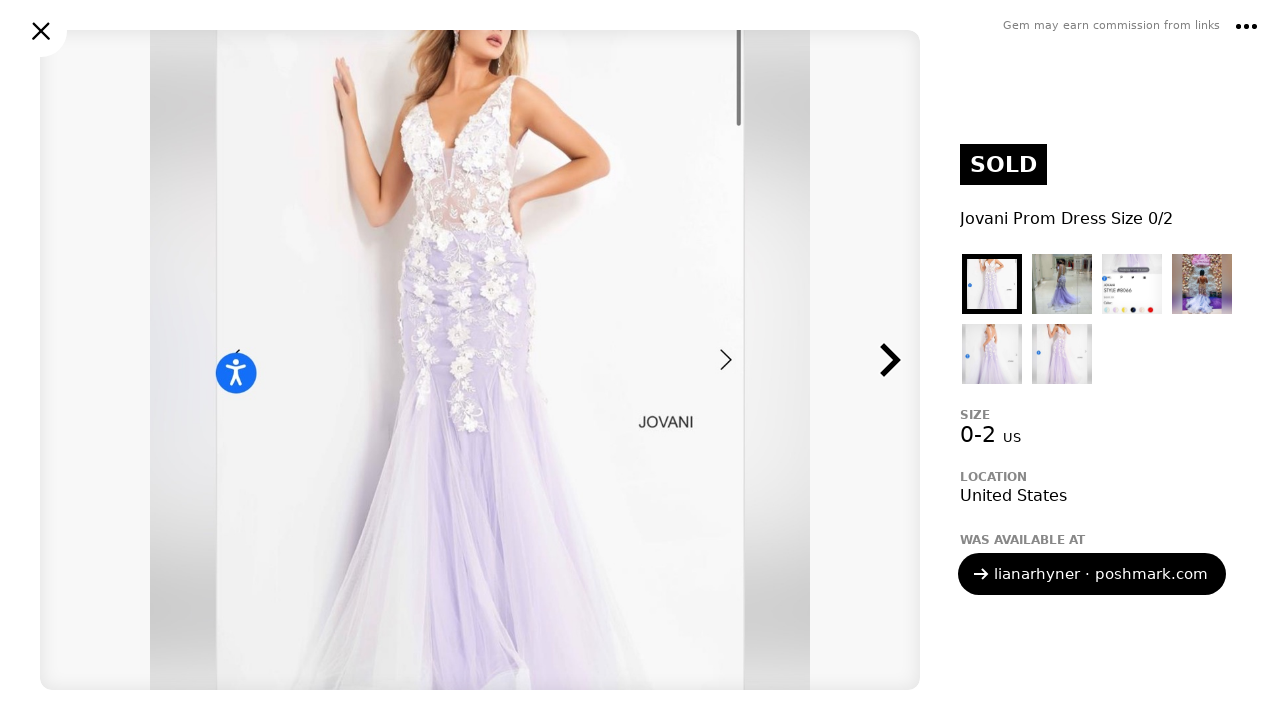

--- FILE ---
content_type: text/html; charset=utf-8
request_url: https://gem.app/product/jovani-prom-dress-size-02-lianarhyner
body_size: 46632
content:
<!doctype html>
<html lang="en"><head><meta name="viewport" content="width=device-width, initial-scale=1"/><title data-rh="true">Jovani Prom Dress Size 0/2 - Gem</title><meta data-rh="true" name="viewport" content="width=device-width, initial-scale=1"/><meta data-rh="true" charSet="utf-8"/><meta data-rh="true" name="description" content="Jovani Prom Dress Size 0/2 - lianarhyner · poshmark.com"/><meta data-rh="true" property="og:title" content="Jovani Prom Dress Size 0/2"/><meta data-rh="true" property="og:description" content="Product on Gem"/><meta data-rh="true" property="og:type" content="website"/><meta data-rh="true" property="og:url" content="https://gem.app/product/jovani-prom-dress-size-02-lianarhyner"/><meta data-rh="true" property="og:image" content="https://di2ponv0v5otw.cloudfront.net/posts/2022/12/23/63a6460597b5d055e37ecf50/l_63a64645308f07857bd11fdb.jpg"/><meta data-rh="true" property="og:site_name" content="Gem"/><meta data-rh="true" name="twitter:card" content="summary_large_image"/><link data-rh="true" rel="icon" sizes="192x192" href="https://gem.app/static/8a9d1d6482a44694567a7d0c2fdec3dd.png"/><link data-rh="true" rel="apple-touch-icon-precomposed" href="https://gem.app/static/8a9d1d6482a44694567a7d0c2fdec3dd.png"/><link data-rh="true" rel="preconnect" href="https://backend.gem.app"/><link data-rh="true" rel="preload" href="https://img.gem.app/693454400/1t/1756446648/jovani-prom-dress-size-0-2.jpg" as="image"/><link data-rh="true" rel="canonical" href="https://gem.app/product/jovani-prom-dress-size-02-lianarhyner"/><style id="__jsx-177336916" nonce="787df1f7-0c0f-4873-9ce0-e60939ee1444">html{line-height:1.15;-webkit-text-size-adjust:100%;}body{margin:0;}h1{font-size:2em;margin:0.67em 0;}a{background-color:transparent;}b,strong{font-weight:bolder;}img{border-style:none;}button,input,optgroup,select,textarea{font-family:inherit;font-size:100%;line-height:1.15;margin:0;}button,input{overflow:visible;}button,select{text-transform:none;}button,[type="button"],[type="reset"],[type="submit"]{-webkit-appearance:button;}button::-moz-focus-inner,[type="button"]::-moz-focus-inner,[type="reset"]::-moz-focus-inner,[type="submit"]::-moz-focus-inner{border-style:none;padding:0;}button:-moz-focusring,[type="button"]:-moz-focusring,[type="reset"]:-moz-focusring,[type="submit"]:-moz-focusring{outline:1px dotted ButtonText;}textarea{overflow:auto;}[type="search"]{-webkit-appearance:none;outline-offset:-2px;border-radius:0;}[type="search"]::-webkit-search-decoration{-webkit-appearance:none;}[hidden]{display:none;}</style><style id="__jsx-2641449892" nonce="787df1f7-0c0f-4873-9ce0-e60939ee1444">html{box-sizing:border-box;-webkit-tap-highlight-color:rgba(50,50,50,0.2);}*,*:before,*:after{box-sizing:inherit;}body{font-family: system-ui,"Helvetica Neue",Helvetica,Arial,sans-serif;font-size:16px;overflow-y:scroll;padding-right:var(--scrollbar-width,0);}p,li{line-height:1.5;}.fixed-body{height:100%;}.scroll-content{height:100%;overflow-y:scroll;-webkit-overflow-scrolling:touch;}.noscroll{overflow:hidden;height:100%;}a{-webkit-text-decoration:none;text-decoration:none;color:black;}input{border:0;border-radius:0;padding:0;}.no-select{-webkit-user-select:none;-moz-user-select:none;-ms-user-select:none;user-select:none;}.contentMargin{padding-left:calc(10vw - 20px);padding-right:calc(10vw - 20px);}@media (max-width:300px){.contentMargin{padding-left:10px;padding-right:10px;}}@media (min-width:400px){.contentMargin{padding-left:20px;padding-right:20px;}}.uiMargin{padding-left:calc(4vw - 12px);padding-right:calc(4vw - 12px);}@media (max-width:400px){.uiMargin{padding-left:4px;padding-right:4px;}}@media (min-width:1050px){.uiMargin{padding-left:30px;padding-right:30px;}}.contentWide{width:100%;max-width:800px;margin:0 auto;}.contentNarrow{width:100%;max-width:600px;margin:0 auto;}:root{--dvh:1vh;}.resize-animation-stopper *{-webkit-animation:none !important;animation:none !important;-webkit-transition:none !important;transition:none !important;}</style><style id="__jsx-793163565" nonce="787df1f7-0c0f-4873-9ce0-e60939ee1444">.wrapper.jsx-793163565{position:fixed;width:100%;height:100%;left:0;top:0;right:0;bottom:0;display:-webkit-box;display:-webkit-flex;display:-ms-flexbox;display:flex;-webkit-flex-direction:column;-ms-flex-direction:column;flex-direction:column;-webkit-box-pack:center;-webkit-justify-content:center;-ms-flex-pack:center;justify-content:center;-webkit-align-items:center;-webkit-box-align:center;-ms-flex-align:center;align-items:center;pointer-events:none;z-index:1000;}.spacer.jsx-793163565{height:40vh;-webkit-flex-shrink:1;-ms-flex-negative:1;flex-shrink:1;}.clickable.jsx-793163565{pointer-events:auto;}.dimmer.jsx-793163565{position:absolute;width:100%;height:100%;left:0;top:0;right:0;bottom:0;background:rgba(0,0,0,0.1);z-index:1000;}.dimmer-enter.jsx-793163565{opacity:0;}.dimmer-enter-active.jsx-793163565{opacity:1;-webkit-transition:opacity 200ms;transition:opacity 200ms;}.dimmer-exit.jsx-793163565{opacity:1;}.dimmer-exit-active.jsx-793163565{opacity:0;-webkit-transition:opacity 200ms;transition:opacity 200ms;}.dialog.jsx-793163565{position:relative;width:340px;height:auto;-webkit-flex-shrink:0;-ms-flex-negative:0;flex-shrink:0;max-width:100%;max-height:95%;max-height:min(95%,560px);padding:0;background:white;border-radius:12px;box-shadow:0 12px 30px rgba(0,0,0,0.3);overflow:hidden;text-align:center;pointer-events:auto;cursor:auto;z-index:1001;display:-webkit-box;display:-webkit-flex;display:-ms-flexbox;display:flex;-webkit-flex-direction:column;-ms-flex-direction:column;flex-direction:column;-webkit-align-items:center;-webkit-box-align:center;-ms-flex-align:center;align-items:center;}.small.jsx-793163565{width:160px;}.zoom-enter.jsx-793163565{opacity:0;-webkit-transform:scale(0.95) translateY(2%);-ms-transform:scale(0.95) translateY(2%);transform:scale(0.95) translateY(2%);}.zoom-enter-active.jsx-793163565{opacity:1;-webkit-transform:scale(1) translateY(0%);-ms-transform:scale(1) translateY(0%);transform:scale(1) translateY(0%);-webkit-transition:all 200ms ease-out;transition:all 200ms ease-out;}.zoom-exit.jsx-793163565{opacity:1;-webkit-transform:scale(1) translateY(0%);-ms-transform:scale(1) translateY(0%);transform:scale(1) translateY(0%);}.zoom-exit-active.jsx-793163565{opacity:0;-webkit-transform:scale(0.95) translateY(2%);-ms-transform:scale(0.95) translateY(2%);transform:scale(0.95) translateY(2%);-webkit-transition:all 200ms ease-in;transition:all 200ms ease-in;}</style><style id="__jsx-3855960105" nonce="787df1f7-0c0f-4873-9ce0-e60939ee1444">.text.jsx-3855960105{margin-bottom:30px;padding:0 24px;font-size:16px;line-height:20px;}</style><style id="__jsx-204148936" nonce="787df1f7-0c0f-4873-9ce0-e60939ee1444">div.jsx-204148936{position:fixed;width:100%;height:100%;padding-bottom:10%;display:-webkit-box;display:-webkit-flex;display:-ms-flexbox;display:flex;-webkit-align-items:center;-webkit-box-align:center;-ms-flex-align:center;align-items:center;-webkit-box-pack:center;-webkit-justify-content:center;-ms-flex-pack:center;justify-content:center;background:white;}img.jsx-204148936{display:block;width:100%;max-width:420px;height:auto;}</style><style id="__jsx-1119677222" nonce="787df1f7-0c0f-4873-9ce0-e60939ee1444">.dimmer.jsx-1119677222{position:absolute;left:0;top:0;right:0;bottom:0;-webkit-tap-highlight-color:transparent;-webkit-backface-visibility:hidden;backface-visibility:hidden;}.dimmer-enter.jsx-1119677222{opacity:0;}.dimmer-enter-active.jsx-1119677222{opacity:1;-webkit-transition:opacity 200ms;transition:opacity 200ms;}.dimmer-exit.jsx-1119677222{opacity:1;}.dimmer-exit-active.jsx-1119677222{opacity:0;-webkit-transition:opacity 200ms;transition:opacity 200ms;}</style><style id="__jsx-3212223646" nonce="787df1f7-0c0f-4873-9ce0-e60939ee1444">img.jsx-3212223646{display:block;width:40px;height:40px;padding:10px;opacity:1;-webkit-user-drag:none;-moz-user-drag:none;-ms-user-drag:none;user-drag:none;-webkit-user-select:none;-moz-user-select:none;-ms-user-select:none;user-select:none;cursor:pointer;}.size-16.jsx-3212223646{width:36px;height:36px;}.size-32.jsx-3212223646{width:52px;height:52px;}.size-36.jsx-3212223646{width:56px;height:56px;}.white.jsx-3212223646{-webkit-filter:invert(1);filter:invert(1);}.shadow-smooth.jsx-3212223646{-webkit-filter:drop-shadow(0px 1px 2px rgba(0, 0, 0, 0.3)) drop-shadow(0px 1px 16px rgba(0, 0, 0, 0.6));;filter:drop-shadow(0px 1px 2px rgba(0, 0, 0, 0.3)) drop-shadow(0px 1px 16px rgba(0, 0, 0, 0.6));;}.white-shadow-smooth.jsx-3212223646{-webkit-filter:invert(1) drop-shadow(0px 1px 2px rgba(0, 0, 0, 0.3)) drop-shadow(0px 1px 16px rgba(0, 0, 0, 0.6));;filter:invert(1) drop-shadow(0px 1px 2px rgba(0, 0, 0, 0.3)) drop-shadow(0px 1px 16px rgba(0, 0, 0, 0.6));;}@media (hover: hover) and (pointer: fine){img.jsx-3212223646:hover{opacity:0.5;-webkit-transition:opacity 100ms;transition:opacity 100ms;}}img.jsx-3212223646:active{-webkit-transform:scale(0.85);-ms-transform:scale(0.85);transform:scale(0.85);opacity:1;-webkit-transition:all 100ms;transition:all 100ms;}</style><style id="__jsx-605959844" nonce="787df1f7-0c0f-4873-9ce0-e60939ee1444">a.jsx-605959844{display:block;}.icon.jsx-605959844{display:block;width:32px;height:32px;}</style><style id="__jsx-255244991" nonce="787df1f7-0c0f-4873-9ce0-e60939ee1444">.note.jsx-255244991{font-size:11px;font-size:min(2.6vw,11px);font-weight:500;text-align:right;opacity:0.5;}</style><style id="__jsx-3505742871" nonce="787df1f7-0c0f-4873-9ce0-e60939ee1444">.pop-up-menu-item.jsx-3505742871{display:-webkit-box;display:-webkit-flex;display:-ms-flexbox;display:flex;-webkit-align-items:center;-webkit-box-align:center;-ms-flex-align:center;align-items:center;font-size:16px;padding:0 30px 0 20px;line-height:48px;color:black;cursor:pointer;white-space:nowrap;}.pop-up-menu-item.jsx-3505742871:hover{background:#fbfbfb;}.check.jsx-3505742871{display:block;width:20px;height:20px;margin-left:-8px;margin-right:8px;}</style><style id="__jsx-4050546041" nonce="787df1f7-0c0f-4873-9ce0-e60939ee1444">.pop-up-menu.jsx-4050546041{position:absolute;padding:4px 0;border-radius:8px;background:white;box-shadow: 0 2px 16px rgba(0,0,0,0.15), 0 2px 150px rgba(0,0,0,0.15);z-index:200;pointer-events:auto;}.open.jsx-4050546041{opacity:1;-webkit-transform:scale(1);-ms-transform:scale(1);transform:scale(1);-webkit-transition:all 120ms;transition:all 120ms;z-index:200;}.closed.jsx-4050546041{opacity:0;visibility:hidden;-webkit-transform:scale(0.93);-ms-transform:scale(0.93);transform:scale(0.93);-webkit-transition:all 120ms;transition:all 120ms;}@media (max-width: 800px){.pop-up-menu.centered-on-mobile.jsx-4050546041{position:fixed;left:50% !important;top:50% !important;right:auto !important;bottom:auto !important;-webkit-transform:translate(-50%,-50%);-ms-transform:translate(-50%,-50%);transform:translate(-50%,-50%);}.pop-up-menu.centered-on-mobile.open.jsx-4050546041{-webkit-transform:translate(-50%,-50%) scale(1);-ms-transform:translate(-50%,-50%) scale(1);transform:translate(-50%,-50%) scale(1);}.pop-up-menu.centered-on-mobile.closed.jsx-4050546041{-webkit-transform:translate(-50%,-50%) scale(0.93);-ms-transform:translate(-50%,-50%) scale(0.93);transform:translate(-50%,-50%) scale(0.93);}}</style><style id="__jsx-1911380108" nonce="787df1f7-0c0f-4873-9ce0-e60939ee1444">.s1.jsx-1911380108{position:relative;display:-webkit-box;display:-webkit-flex;display:-ms-flexbox;display:flex;-webkit-align-items:center;-webkit-box-align:center;-ms-flex-align:center;align-items:center;-webkit-box-pack:justify;-webkit-justify-content:space-between;-ms-flex-pack:justify;justify-content:space-between;height:56px;pointer-events:auto;}.s1.jsx-1911380108:after{content:"";position:absolute;left:0;right:0;bottom:-5px;height:5px;background:linear-gradient( to bottom, rgba(0,0,0,0.04) 0%, rgba(0,0,0,0) 100% );pointer-events:none;-webkit-transition:opacity 300ms;transition:opacity 300ms;opacity:0;}.shadow.jsx-1911380108:after{opacity:1;}.bg.jsx-1911380108{position:absolute;left:0;top:0;right:0;bottom:0;background:white;z-index:-1;}.content.jsx-1911380108{width:100%;display:-webkit-box;display:-webkit-flex;display:-ms-flexbox;display:flex;-webkit-align-items:center;-webkit-box-align:center;-ms-flex-align:center;align-items:center;-webkit-box-pack:justify;-webkit-justify-content:space-between;-ms-flex-pack:justify;justify-content:space-between;opacity:1;-webkit-transition:opacity 350ms;transition:opacity 350ms;}.contentCollapsed.jsx-1911380108{opacity:0;}.slot.jsx-1911380108{width:44px;height:44px;display:-webkit-box;display:-webkit-flex;display:-ms-flexbox;display:flex;-webkit-align-items:center;-webkit-box-align:center;-ms-flex-align:center;align-items:center;-webkit-box-pack:center;-webkit-justify-content:center;-ms-flex-pack:center;justify-content:center;overflow:visible;}.collapse.jsx-1911380108{-webkit-transform:translateY(0%);-ms-transform:translateY(0%);transform:translateY(0%);-webkit-transition:-webkit-transform 350ms;-webkit-transition:transform 350ms;transition:transform 350ms;}.collapsed.jsx-1911380108{-webkit-transform:translateY(-100%);-ms-transform:translateY(-100%);transform:translateY(-100%);}</style><style id="__jsx-3299304783" nonce="787df1f7-0c0f-4873-9ce0-e60939ee1444">.button.jsx-3299304783{width:52px;height:52px;background:white;border-radius:52px;display:-webkit-box;display:-webkit-flex;display:-ms-flexbox;display:flex;-webkit-align-items:center;-webkit-box-align:center;-ms-flex-align:center;align-items:center;-webkit-box-pack:center;-webkit-justify-content:center;-ms-flex-pack:center;justify-content:center;cursor:pointer;z-index:2;}.closeButton.jsx-3299304783{position:absolute;left:15px;top:5px;}.corner.jsx-3299304783{position:absolute;right:8px;top:0;display:-webkit-box;display:-webkit-flex;display:-ms-flexbox;display:flex;-webkit-flex-direction:row;-ms-flex-direction:row;flex-direction:row;-webkit-align-items:center;-webkit-box-align:center;-ms-flex-align:center;align-items:center;z-index:2;}.button-enter.jsx-3299304783{opacity:0.5;-webkit-transform:scale(0.1);-ms-transform:scale(0.1);transform:scale(0.1);}.button-enter-active.jsx-3299304783{opacity:1;-webkit-transform:scale(1);-ms-transform:scale(1);transform:scale(1);-webkit-transition:all 200ms;transition:all 200ms;}.button-exit.jsx-3299304783{opacity:1;-webkit-transform:scale(1);-ms-transform:scale(1);transform:scale(1);}.button-exit-active.jsx-3299304783{opacity:0.2;-webkit-transform:scale(0.1);-ms-transform:scale(0.1);transform:scale(0.1);-webkit-transition:all 150ms;transition:all 150ms;}.corner-enter.jsx-3299304783{opacity:0;-webkit-transition:opacity 200ms;transition:opacity 200ms;}.corner-enter-active.jsx-3299304783{opacity:1;-webkit-transition:opacity 200ms;transition:opacity 200ms;}.corner-exit.jsx-3299304783{opacity:1;-webkit-transition:opacity 200ms;transition:opacity 200ms;}.corner-exit-active.jsx-3299304783{opacity:0;-webkit-transition:opacity 200ms;transition:opacity 200ms;}</style><style id="__jsx-3659364842" nonce="787df1f7-0c0f-4873-9ce0-e60939ee1444">img.jsx-3659364842{width:100%;height:100%;object-fit:cover;object-position:center center;}</style><style id="__jsx-3077744376" nonce="787df1f7-0c0f-4873-9ce0-e60939ee1444">.imagesComputer.jsx-3077744376{position:absolute;display:block;left:0;top:0;right:0;bottom:0;border-radius:12px;overflow:hidden;-webkit-mask-image:-webkit-radial-gradient(white,black);}.imageArea.jsx-3077744376{position:relative;height:100%;background:#f8f8f8;overflow:hidden;}.prevArea.jsx-3077744376,.nextArea.jsx-3077744376{position:absolute;height:100%;width:25%;display:-webkit-box;display:-webkit-flex;display:-ms-flexbox;display:flex;-webkit-flex-direction:column;-ms-flex-direction:column;flex-direction:column;-webkit-box-pack:center;-webkit-justify-content:center;-ms-flex-pack:center;justify-content:center;cursor:pointer;z-index:1;-webkit-transition:opacity 200ms;transition:opacity 200ms;}.prevArea.jsx-3077744376:hover,.nextArea.jsx-3077744376:hover{opacity:0.5;}.prevArea.jsx-3077744376:active,.nextArea.jsx-3077744376:active{opacity:0.2;}.prevArea.jsx-3077744376{left:0;top:0;-webkit-align-items:flex-start;-webkit-box-align:flex-start;-ms-flex-align:flex-start;align-items:flex-start;}.nextArea.jsx-3077744376{right:0;top:0;-webkit-align-items:flex-end;-webkit-box-align:flex-end;-ms-flex-align:flex-end;align-items:flex-end;}.hidden.jsx-3077744376,.hidden.jsx-3077744376:hover{opacity:0;cursor:auto;}.prev.jsx-3077744376,.next.jsx-3077744376{position:relative;width:60px;height:60px;padding:10px;}.overlay.jsx-3077744376{position:absolute;left:0;top:0;right:0;bottom:0;box-shadow:inset 0px 1px 20px rgba(0,0,0,0.1);pointer-events:none;}.fade-enter.jsx-3077744376{opacity:0;}.fade-enter-active.jsx-3077744376{opacity:1;-webkit-transition:opacity 150ms;transition:opacity 150ms;}.fade-exit.jsx-3077744376{opacity:1;}.fade-exit-active.jsx-3077744376{opacity:0;-webkit-transition:opacity 150ms;transition:opacity 150ms;}</style><style id="__jsx-2418913538" nonce="787df1f7-0c0f-4873-9ce0-e60939ee1444">img.jsx-2418913538{position:absolute;left:0;top:0;right:0;bottom:0;display:block;color:transparent;object-fit:contain;}</style><style id="__jsx-545802758" nonce="787df1f7-0c0f-4873-9ce0-e60939ee1444">.pageIndicator.jsx-545802758{display:-webkit-box;display:-webkit-flex;display:-ms-flexbox;display:flex;-webkit-flex-direction:row;-ms-flex-direction:row;flex-direction:row;pointer-events:auto;}.pageIndicator.jsx-545802758>div.jsx-545802758{-webkit-flex-shrink:0;-ms-flex-negative:0;flex-shrink:0;width:7px;height:7px;border-radius:7px;background:black;margin-right:5px;opacity:0.2;}.pageIndicator.jsx-545802758>div.jsx-545802758:last-child{margin-right:0;}.pageIndicator.jsx-545802758>div.active.jsx-545802758{opacity:1;}</style><style id="__jsx-755376005" nonce="787df1f7-0c0f-4873-9ce0-e60939ee1444">.wrapper.jsx-755376005{width:100%;position:relative;background:#fafafa;}.slidesArea.jsx-755376005{position:absolute;left:0;top:0;right:0;bottom:0;overflow-x:scroll;overflow-y:hidden;-webkit-overflow-scrolling:touch;-webkit-scroll-snap-type:x mandatory;-moz-scroll-snap-type:x mandatory;-ms-scroll-snap-type:x mandatory;scroll-snap-type:x mandatory;-webkit-scroll-snap-points-x:repeat(100%);-moz-scroll-snap-points-x:repeat(100%);-ms-scroll-snap-points-x:repeat(100%);scroll-snap-points-x:repeat(100%);display:-webkit-box;display:-webkit-flex;display:-ms-flexbox;display:flex;-webkit-scroll-behavior:smooth;-moz-scroll-behavior:smooth;-ms-scroll-behavior:smooth;scroll-behavior:smooth;}.slidesArea.jsx-755376005::-webkit-scrollbar{-webkit-appearance:none;display:none;width:0;height:0;}.image-enter.jsx-755376005{-webkit-transform:scale(0.8);-ms-transform:scale(0.8);transform:scale(0.8);opacity:0;}.image-enter-active.jsx-755376005{-webkit-transform:scale(1);-ms-transform:scale(1);transform:scale(1);opacity:1;-webkit-transition:all 200ms;transition:all 200ms;}.image-exit.jsx-755376005{-webkit-transform:scale(1);-ms-transform:scale(1);transform:scale(1);opacity:1;}.image-exit-active.jsx-755376005{-webkit-transform:scale(0.9);-ms-transform:scale(0.9);transform:scale(0.9);opacity:0;-webkit-transition:all 150ms;transition:all 150ms;}.slide.jsx-755376005{width:100%;height:100%;-webkit-flex-shrink:0;-ms-flex-negative:0;flex-shrink:0;-webkit-scroll-snap-align:center;-moz-scroll-snap-align:center;-ms-scroll-snap-align:center;scroll-snap-align:center;-webkit-scroll-snap-stop:always;-moz-scroll-snap-stop:always;-ms-scroll-snap-stop:always;scroll-snap-stop:always;margin-right:20px;display:-webkit-box;display:-webkit-flex;display:-ms-flexbox;display:flex;-webkit-flex-direction:column;-ms-flex-direction:column;flex-direction:column;}.slide.jsx-755376005:last-child{margin-right:0;}picture.jsx-755376005{width:100%;height:100%;}.shadow.jsx-755376005{position:absolute;left:0;right:0;height:10px;pointer-events:none;}.shadowBottom.jsx-755376005{bottom:0;height:5px;background:linear-gradient( to bottom, rgba(0,0,0,0) 0%, rgba(0,0,0,0.04) 100% );}.pageIndicatorGroup.jsx-755376005{position:absolute;left:0;bottom:-50px;right:0;height:50px;display:-webkit-box;display:-webkit-flex;display:-ms-flexbox;display:flex;-webkit-box-pack:center;-webkit-justify-content:center;-ms-flex-pack:center;justify-content:center;-webkit-align-items:center;-webkit-box-align:center;-ms-flex-align:center;align-items:center;pointer-events:none;-webkit-transition:all 300ms;transition:all 300ms;}.short.jsx-755376005{bottom:-32px;height:32px;}</style><style id="__jsx-3391518220" nonce="787df1f7-0c0f-4873-9ce0-e60939ee1444">img.jsx-3391518220{display:block;width:auto;max-width:100%;height:100%;object-fit:contain;margin:0 auto;}</style><style id="__jsx-3805428415" nonce="787df1f7-0c0f-4873-9ce0-e60939ee1444">.imageThumbnails.jsx-3805428415{display:-webkit-box;display:-webkit-flex;display:-ms-flexbox;display:flex;-webkit-flex-wrap:wrap;-ms-flex-wrap:wrap;flex-wrap:wrap;}.thumbArea.jsx-3805428415{position:relative;width:70px;height:70px;padding:5px;cursor:pointer;overflow:hidden;}.overlay.jsx-3805428415{position:absolute;left:5px;top:5px;right:5px;bottom:5px;}.unfocused.jsx-3805428415{box-shadow:inset 0px 0px 15px rgba(0,0,0,0.1);}.focused.jsx-3805428415{border:5px solid black;cursor:auto;}</style><style id="__jsx-3488697322" nonce="787df1f7-0c0f-4873-9ce0-e60939ee1444">img.jsx-3488697322{background:#f1f1f1;color:transparent;}</style><style id="__jsx-2342336358" nonce="787df1f7-0c0f-4873-9ce0-e60939ee1444">.title.jsx-2342336358{font-size:16px;line-height:20px;font-weight:normal;margin:0;padding:0;}.large.jsx-2342336358{font-size:20px;}@media (min-width: 801px){.title.jsx-2342336358{display:-webkit-box;-webkit-line-clamp:5;-webkit-box-orient:vertical;overflow:hidden;max-height:102px;}}</style><style id="__jsx-1810453350" nonce="787df1f7-0c0f-4873-9ce0-e60939ee1444">.sold.jsx-1810453350{display:inline-block;background:black;color:white;font-size:22px;font-weight:bold;padding:8px 10px;}@media (max-width:800px){.sold.jsx-1810453350{position:absolute;right:15px;top:10px;font-size:6vw;font-size:min(6vw,30px);}}</style><style id="__jsx-3884121927" nonce="787df1f7-0c0f-4873-9ce0-e60939ee1444">div.jsx-3884121927{font-size:12px;font-weight:600;text-transform:uppercase;color:#888888;}</style><style id="__jsx-3218258851" nonce="787df1f7-0c0f-4873-9ce0-e60939ee1444">.value.jsx-3218258851{font-size:16px;font-weight:500;line-height:1.5;}@media (min-width:800px){.value.jsx-3218258851{font-weight:normal;}}</style><style id="__jsx-539165885" nonce="787df1f7-0c0f-4873-9ce0-e60939ee1444">.more.jsx-539165885{position:absolute;pointer-events:none;}.size.jsx-539165885{display:inline-block;-webkit-transition:all 0.3s ease;transition:all 0.3s ease;opacity:1;-webkit-transform:scale(1);-ms-transform:scale(1);transform:scale(1);padding:4px;margin:-4px;}.more.jsx-539165885 .size.jsx-539165885{opacity:0;-webkit-transform:scale(0.8);-ms-transform:scale(0.8);transform:scale(0.8);}.clickable.jsx-539165885::before{content:"";position:absolute;z-index:-1;top:-2px;right:-4px;bottom:-2px;left:-4px;background:rgba(0,0,0,0.06);border-radius:10px;-webkit-transform:scale(0.8);-ms-transform:scale(0.8);transform:scale(0.8);opacity:0;-webkit-transition:all 0.15s ease;transition:all 0.15s ease;}.clickable.jsx-539165885:hover.jsx-539165885::before{-webkit-transform:scale(1);-ms-transform:scale(1);transform:scale(1);opacity:1;}.separator.jsx-539165885{font-size:22px;font-weight:300;-webkit-letter-spacing:5px;-moz-letter-spacing:5px;-ms-letter-spacing:5px;letter-spacing:5px;}.more.jsx-539165885 .separator.jsx-539165885{opacity:0;}.slash.jsx-539165885{-webkit-letter-spacing:normal;-moz-letter-spacing:normal;-ms-letter-spacing:normal;letter-spacing:normal;}.value.jsx-539165885{font-size:22px;font-weight:500;text-transform:capitalize;white-space:nowrap;}.unit.jsx-539165885{font-size:13px;font-weight:400;}.system.jsx-539165885,.value2.jsx-539165885{font-size:13px;font-weight:normal;white-space:nowrap;}.space.jsx-539165885{-webkit-letter-spacing:3px;-moz-letter-spacing:3px;-ms-letter-spacing:3px;letter-spacing:3px;}.approximately.jsx-539165885{font-size:20px;font-weight:normal;margin:0 4px;}</style><style id="__jsx-3908083979" nonce="787df1f7-0c0f-4873-9ce0-e60939ee1444">.productLink.jsx-3908083979{position:relative;width:100%;height:100%;display:-webkit-box;display:-webkit-flex;display:-ms-flexbox;display:flex;-webkit-box-pack:center;-webkit-justify-content:center;-ms-flex-pack:center;justify-content:center;-webkit-align-items:center;-webkit-box-align:center;-ms-flex-align:center;align-items:center;}</style><style id="__jsx-3665012006" nonce="787df1f7-0c0f-4873-9ce0-e60939ee1444">.labelSizesArea.jsx-3665012006{display:-webkit-box;display:-webkit-flex;display:-ms-flexbox;display:flex;-webkit-flex-wrap:wrap;-ms-flex-wrap:wrap;flex-wrap:wrap;}.labelSizes.jsx-3665012006{margin-right:20px;}.labelSizes.jsx-3665012006:last-child{margin-right:0;}</style><style id="__jsx-1614915234" nonce="787df1f7-0c0f-4873-9ce0-e60939ee1444">.sizes.jsx-1614915234>*{margin-bottom:20px;}.sizes.jsx-1614915234>*:last-child{margin-bottom:0;}.labelSizeSections.jsx-1614915234{display:-webkit-box;display:-webkit-flex;display:-ms-flexbox;display:flex;-webkit-flex-wrap:wrap;-ms-flex-wrap:wrap;flex-wrap:wrap;margin-top:-20px;margin-right:20px;}.labelSizeWrap.jsx-1614915234{margin-top:20px;margin-right:20px;}.labelSizeWrap.jsx-1614915234:last-child{margin-right:0;}.measurementsWrap.jsx-1614915234{margin-bottom:20px;}.measurementsWrap.jsx-1614915234:last-child{margin-bottom:0;}</style><style id="__jsx-1225042586" nonce="787df1f7-0c0f-4873-9ce0-e60939ee1444">div.jsx-1225042586{display:-webkit-inline-box;display:-webkit-inline-flex;display:-ms-inline-flexbox;display:inline-flex;width:auto;max-width:100%;-webkit-align-items:center;-webkit-box-align:center;-ms-flex-align:center;align-items:center;border-radius:24px;cursor:pointer;-webkit-transition:all 100ms;transition:all 100ms;padding:0 18px;font-size:18px;font-weight:500;line-height:46px;background:black;}div.jsx-1225042586:hover{background:#333333;}div.jsx-1225042586:active{background:#555555;}@media (min-width:800px){div.jsx-1225042586{font-size:16px;line-height:42px;margin-left:-2px;}}.isLongText.jsx-1225042586{font-size:15px;line-height:42px;}img.jsx-1225042586{margin-left:-5px;margin-right:3px;}span.jsx-1225042586{color:white;white-space:nowrap;overflow:hidden;text-overflow:ellipsis;}</style><style id="__jsx-2045488200" nonce="787df1f7-0c0f-4873-9ce0-e60939ee1444">@media (max-width:800px){.link.jsx-2045488200{display:-webkit-box;display:-webkit-flex;display:-ms-flexbox;display:flex;-webkit-flex-direction:column;-ms-flex-direction:column;flex-direction:column;-webkit-align-items:center;-webkit-box-align:center;-ms-flex-align:center;align-items:center;-webkit-box-pack:center;-webkit-justify-content:center;-ms-flex-pack:center;justify-content:center;}.label.jsx-2045488200{font-size:14px;font-weight:500;margin-bottom:5px;}}@media (min-width:800px){.label.jsx-2045488200{font-size:12px;font-weight:bold;text-transform:uppercase;color:#888888;margin-bottom:6px;}}</style><style id="__jsx-1759989417" nonce="787df1f7-0c0f-4873-9ce0-e60939ee1444">.actionButtons.jsx-1759989417{position:relative;display:-webkit-box;display:-webkit-flex;display:-ms-flexbox;display:flex;}@media (max-width:800px){.actionButtons.jsx-1759989417{-webkit-flex-direction:row-reverse;-ms-flex-direction:row-reverse;flex-direction:row-reverse;min-height:40px;margin:0 8px;}}@media (min-width:800px){.actionButtons.jsx-1759989417{left:-10px;margin-top:4px;}}</style><style id="__jsx-977833858" nonce="787df1f7-0c0f-4873-9ce0-e60939ee1444">.scrollable.jsx-977833858{display:-webkit-box;display:-webkit-flex;display:-ms-flexbox;display:flex;-webkit-flex-direction:column;-ms-flex-direction:column;flex-direction:column;}.stickyActions.jsx-977833858{display:none;}@media (max-width:800px){.column.jsx-977833858{position:relative;width:100%;padding-bottom:40px;}.marginH.jsx-977833858{margin-left:15px;margin-right:15px;}.marginV.jsx-977833858{margin-top:13px;margin-bottom:13px;}.s-imagesMobile.jsx-977833858{-webkit-order:2;-ms-flex-order:2;order:2;}.s-imageThumbnails.jsx-977833858{display:none;-webkit-order:9;-ms-flex-order:9;order:9;}.s-title.jsx-977833858{-webkit-order:5;-ms-flex-order:5;order:5;}.s-price.jsx-977833858{-webkit-order:6;-ms-flex-order:6;order:6;}.s-sold.jsx-977833858{-webkit-order:1;-ms-flex-order:1;order:1;margin:0;}.s-sizes.jsx-977833858{-webkit-order:7;-ms-flex-order:7;order:7;}.s-location.jsx-977833858{-webkit-order:8;-ms-flex-order:8;order:8;}.s-link.jsx-977833858{-webkit-order:4;-ms-flex-order:4;order:4;}.s-actions.jsx-977833858{-webkit-order:3;-ms-flex-order:3;order:3;}}@media (min-width:800px){.column.jsx-977833858{height:100%;display:-webkit-box;display:-webkit-flex;display:-ms-flexbox;display:flex;-webkit-flex-direction:column;-ms-flex-direction:column;flex-direction:column;-webkit-box-pack:center;-webkit-justify-content:center;-ms-flex-pack:center;justify-content:center;}.scrollable.jsx-977833858{overflow-y:auto;overflow-x:hidden;padding:0 40px 10px;max-height:100%;}.scrollable.jsx-977833858::after{position:absolute;content:"";left:0;right:20px;height:12px;background:linear-gradient( to bottom, rgba(255,255,255,1), rgba(255,255,255,0) );pointer-events:none;z-index:1;}.scrolling.jsx-977833858{padding-bottom:12px;}.stickyActions.jsx-977833858{display:block;background:white;padding:20px 40px 0;position:relative;}.stickyActions.jsx-977833858::before{content:"";position:absolute;top:-8px;left:0;right:0;height:8px;background:linear-gradient( to bottom, rgba(0,0,0,0), rgba(0,0,0,0.08) );pointer-events:none;}.marginV.jsx-977833858{margin-top:12px;margin-bottom:12px;}.s-imagesMobile.jsx-977833858{display:none;-webkit-order:9;-ms-flex-order:9;order:9;}.s-imageThumbnails.jsx-977833858{-webkit-order:4;-ms-flex-order:4;order:4;margin:8px -3px;}.s-title.jsx-977833858{-webkit-order:3;-ms-flex-order:3;order:3;}.s-price.jsx-977833858{-webkit-order:1;-ms-flex-order:1;order:1;}.s-sold.jsx-977833858{-webkit-order:2;-ms-flex-order:2;order:2;}.s-sizes.jsx-977833858{-webkit-order:5;-ms-flex-order:5;order:5;}.s-location.jsx-977833858{-webkit-order:6;-ms-flex-order:6;order:6;}.s-link.jsx-977833858{-webkit-order:7;-ms-flex-order:7;order:7;margin-bottom:0;margin-top:14px;}.s-actions.jsx-977833858{-webkit-order:8;-ms-flex-order:8;order:8;}}</style><style id="__jsx-3837200236" nonce="787df1f7-0c0f-4873-9ce0-e60939ee1444">.product.jsx-3837200236{position:relative;display:-webkit-box;display:-webkit-flex;display:-ms-flexbox;display:flex;background:white;}@media (max-width:800px){.imagesColumn.jsx-3837200236{display:none;}.contentColumn.jsx-3837200236{width:100%;}}@media (min-width:800px){.product.jsx-3837200236{width:100%;height:100%;padding:30px 0 30px 40px;}.imagesColumn.jsx-3837200236{position:relative;-webkit-flex:1;-ms-flex:1;flex:1;height:100%;}.contentColumn.jsx-3837200236{position:relative;width:360px;height:100%;padding-top:20px;}}</style><style id="__jsx-1715839481" nonce="787df1f7-0c0f-4873-9ce0-e60939ee1444">@media (max-width: 800px){.productZoom-enter.jsx-1715839481{opacity:0;}.productZoom-enter-active.jsx-1715839481{opacity:1;-webkit-transition:opacity 200ms;transition:opacity 200ms;}.productZoom-exit.jsx-1715839481{opacity:1;}.productZoom-exit-active.jsx-1715839481{opacity:0;-webkit-transition:opacity 170ms;transition:opacity 170ms;}}@media (min-width: 801px){.productZoom.jsx-1715839481{width:100%;height:100%;}.productZoom-enter.jsx-1715839481{opacity:0;-webkit-transform:scale(0.98);-ms-transform:scale(0.98);transform:scale(0.98);}.productZoom-enter-active.jsx-1715839481{opacity:1;-webkit-transform:scale(1);-ms-transform:scale(1);transform:scale(1);-webkit-transition:all 170ms;transition:all 170ms;}.productZoom-exit.jsx-1715839481{opacity:1;-webkit-transform:scale(1);-ms-transform:scale(1);transform:scale(1);}.productZoom-exit-active.jsx-1715839481{opacity:0;-webkit-transform:scale(0.96);-ms-transform:scale(0.96);transform:scale(0.96);-webkit-transition:all 170ms;transition:all 170ms;}}</style><style id="__jsx-3424762736" nonce="787df1f7-0c0f-4873-9ce0-e60939ee1444">.badges.jsx-3424762736{display:-webkit-box;display:-webkit-flex;display:-ms-flexbox;display:flex;width:100%;max-width:408px;max-height:62px;}.badge.jsx-3424762736{display:block;max-width:100%;height:auto;}a.jsx-3424762736:first-child .badge.jsx-3424762736{padding-right:5px;}a.jsx-3424762736:last-child .badge.jsx-3424762736{padding-left:5px;}</style><style id="__jsx-815643419" nonce="787df1f7-0c0f-4873-9ce0-e60939ee1444">.infoArea.jsx-815643419{position:relative;width:100%;z-index:-1;}@media (max-width:800px){.infoArea.jsx-815643419{padding-top:100%;}}@media (min-width:800px){.infoArea.jsx-815643419{padding-top:45%;}}.content.jsx-815643419{position:absolute;top:0;left:0;width:100%;height:100%;display:-webkit-box;display:-webkit-flex;display:-ms-flexbox;display:flex;-webkit-box-pack:center;-webkit-justify-content:center;-ms-flex-pack:center;justify-content:center;-webkit-align-items:center;-webkit-box-align:center;-ms-flex-align:center;align-items:center;}.background.jsx-815643419{position:absolute;left:0;top:-10%;right:0;height:120%;object-fit:cover;background:#777777;-webkit-transform-origin:0 0;-ms-transform-origin:0 0;transform-origin:0 0;-webkit-transform:translateY(5%) translateZ(-0.1px) scale(1.1);-ms-transform:translateY(5%) translateZ(-0.1px) scale(1.1);transform:translateY(5%) translateZ(-0.1px) scale(1.1);z-index:1;}.foreground.jsx-815643419{position:absolute;left:0;top:0;width:100%;height:100%;padding-left:20px;padding-left:10vw;padding-right:20px;padding-right:10vw;background:rgba(0,0,0,0.1);display:-webkit-box;display:-webkit-flex;display:-ms-flexbox;display:flex;-webkit-flex-direction:column;-ms-flex-direction:column;flex-direction:column;-webkit-align-items:center;-webkit-box-align:center;-ms-flex-align:center;align-items:center;-webkit-box-pack:center;-webkit-justify-content:center;-ms-flex-pack:center;justify-content:center;z-index:1;}.logo.jsx-815643419{width:150px;width:min(41vw,190px);height:150px;height:min(41vw,190px);margin-bottom:-42px;margin-bottom:max(-11vw,-42px);}.what-is-gem.jsx-815643419{font-size:32px;font-size:min(9.5vw,40px);font-weight:bold;text-align:center;line-height:1;color:white;margin-bottom:20px;margin-bottom:min(6vw,20px);text-shadow:0px 1px 40px rgba(0,0,0,0.6), 0px 1px 3px rgba(0,0,0,0.3);}.badges.jsx-815643419{max-width:360px;}.shadow.jsx-815643419{position:absolute;left:0;right:0;pointer-events:none;z-index:1;}.shadowTop.jsx-815643419{top:0;height:30px;background:linear-gradient( to bottom, rgba(0,0,0,0.2) 0%, rgba(0,0,0,0) 100% );}.shadowBottom.jsx-815643419{bottom:0;height:20px;background:linear-gradient( to bottom, rgba(0,0,0,0) 0%, rgba(0,0,0,0.1) 100% );}</style><style id="__jsx-3201549519" nonce="787df1f7-0c0f-4873-9ce0-e60939ee1444">div.jsx-3201549519{display:-webkit-box;display:-webkit-flex;display:-ms-flexbox;display:flex;-webkit-flex-direction:column;-ms-flex-direction:column;flex-direction:column;-webkit-align-items:flex-start;-webkit-box-align:flex-start;-ms-flex-align:flex-start;align-items:flex-start;}.transparent.jsx-3201549519{-webkit-filter:invert(1) drop-shadow(0px 1px 2px rgba(0, 0, 0, 0.3)) drop-shadow(0px 1px 16px rgba(0, 0, 0, 0.6));;filter:invert(1) drop-shadow(0px 1px 2px rgba(0, 0, 0, 0.3)) drop-shadow(0px 1px 16px rgba(0, 0, 0, 0.6));;}</style><style id="__jsx-4178479771" nonce="787df1f7-0c0f-4873-9ce0-e60939ee1444">.input-area.jsx-4178479771{position:relative;-webkit-flex:0 1 auto;-ms-flex:0 1 auto;flex:0 1 auto;-webkit-transition:flex 350ms;transition:flex 350ms;min-width:0;}.input-area-grow.jsx-4178479771{-webkit-box-flex:1;-webkit-flex-grow:1;-ms-flex-positive:1;flex-grow:1;}input.jsx-4178479771{display:block;-webkit-appearance:none;-moz-appearance:none;appearance:none;border:0;outline:0;padding:0;font-size:18px;font-weight:normal;line-height:1.7;position:absolute;top:0;left:0;right:0;width:100vw;background:transparent;padding-left:5px;padding-right:12px;-webkit-tap-highlight-color:transparent;}.input-width.jsx-4178479771{font-size:18px;line-height:1.7;white-space:nowrap;visibility:hidden;pointer-events:none;padding-left:5px;padding-right:12px;}.small.jsx-4178479771{font-size:15px;}@media (max-width: 800px){.small.jsx-4178479771{font-size:16px;}}input.jsx-4178479771::-webkit-input-placeholder{color:#bbbbbb;}input.jsx-4178479771::-moz-placeholder{color:#bbbbbb;}input.jsx-4178479771:-ms-input-placeholder{color:#bbbbbb;}input.jsx-4178479771::placeholder{color:#bbbbbb;}input.white.jsx-4178479771::-webkit-input-placeholder{color:transparent;}input.white.jsx-4178479771::-moz-placeholder{color:transparent;}input.white.jsx-4178479771:-ms-input-placeholder{color:transparent;}input.white.jsx-4178479771::placeholder{color:transparent;}input.white.jsx-4178479771:focus.jsx-4178479771::-webkit-input-placeholder{color:#bbbbbb;}input.white.jsx-4178479771:focus.jsx-4178479771::-moz-placeholder{color:#bbbbbb;}input.white.jsx-4178479771:focus.jsx-4178479771:-ms-input-placeholder{color:#bbbbbb;}input.white.jsx-4178479771:focus.jsx-4178479771::placeholder{color:#bbbbbb;}input[type="search"].jsx-4178479771::-webkit-search-decoration,input[type="search"].jsx-4178479771::-webkit-search-cancel-button,input[type="search"].jsx-4178479771::-webkit-search-results-button,input[type="search"].jsx-4178479771::-webkit-search-results-decoration{display:none;}</style><style id="__jsx-3692837029" nonce="787df1f7-0c0f-4873-9ce0-e60939ee1444">.clear.jsx-3692837029{display:-webkit-box;display:-webkit-flex;display:-ms-flexbox;display:flex;-webkit-align-items:center;-webkit-box-align:center;-ms-flex-align:center;align-items:center;-webkit-box-pack:center;-webkit-justify-content:center;-ms-flex-pack:center;justify-content:center;-webkit-appearance:none;-moz-appearance:none;appearance:none;border:0;background:none;width:34px;height:34px;margin:0;cursor:pointer;}.clear.jsx-3692837029 img.jsx-3692837029{width:16px;height:16px;pointer-events:none;}</style><style id="__jsx-4100064281" nonce="787df1f7-0c0f-4873-9ce0-e60939ee1444">.row.jsx-4100064281{position:relative;display:-webkit-box;display:-webkit-flex;display:-ms-flexbox;display:flex;-webkit-flex-flow:row nowrap;-ms-flex-flow:row nowrap;flex-flow:row nowrap;-webkit-align-items:center;-webkit-box-align:center;-ms-flex-align:center;align-items:center;margin:0;width:100%;min-width:0;max-width:840px;padding:4px 9px;}</style><style id="__jsx-911896518" nonce="787df1f7-0c0f-4873-9ce0-e60939ee1444">.dropdown-area.jsx-911896518{position:absolute;width:100%;}</style><style id="__jsx-2876215329" nonce="787df1f7-0c0f-4873-9ce0-e60939ee1444">form.jsx-2876215329{position:relative;margin:0;width:100%;min-width:0;max-width:840px;z-index:1;border-radius:19px;}form.jsx-2876215329::before{content:"";position:absolute;top:0;left:0;right:0;bottom:0;background:#f0f0f0;border-radius:19px;padding-bottom:var(--dropdown-height);margin-bottom:calc(var(--dropdown-height) * -1);}form.transparent.jsx-2876215329::before{background:transparent;border:2px solid white;-webkit-filter:drop-shadow(0px 1px 2px rgba(0, 0, 0, 0.3)) drop-shadow(0px 1px 16px rgba(0, 0, 0, 0.6));;filter:drop-shadow(0px 1px 2px rgba(0, 0, 0, 0.3)) drop-shadow(0px 1px 16px rgba(0, 0, 0, 0.6));;}form.focused.jsx-2876215329::before{background:#fff;top:-2px;bottom:-2px;left:-2px;right:-2px;box-shadow: 0 2px 16px rgba(0,0,0,0.1), 0 2px 60px rgba(0,0,0,0.06);}</style><style id="__jsx-3217340004" nonce="787df1f7-0c0f-4873-9ce0-e60939ee1444">.group.jsx-3217340004{-webkit-flex:1 1 0;-ms-flex:1 1 0;flex:1 1 0;display:-webkit-box;display:-webkit-flex;display:-ms-flexbox;display:flex;-webkit-flex-flow:row wrap;-ms-flex-flow:row wrap;flex-flow:row wrap;-webkit-align-items:center;-webkit-box-align:center;-ms-flex-align:center;align-items:center;min-width:0;min-height:30px;position:relative;overflow:hidden;}.filters.jsx-3217340004{overflow:hidden;min-width:70px;min-height:30px;-webkit-transition:flex 350ms;transition:flex 350ms;pointer-events:none;display:-webkit-box;display:-webkit-flex;display:-ms-flexbox;display:flex;-webkit-flex-flow:row nowrap;-ms-flex-flow:row nowrap;flex-flow:row nowrap;-webkit-align-items:center;-webkit-box-align:center;-ms-flex-align:center;align-items:center;margin-left:3px;z-index:1;}.filters.jsx-3217340004 > div{pointer-events:all;}.actions.jsx-3217340004{min-height:30px;display:-webkit-box;display:-webkit-flex;display:-ms-flexbox;display:flex;-webkit-flex-flow:row nowrap;-ms-flex-flow:row nowrap;flex-flow:row nowrap;-webkit-align-items:center;-webkit-box-align:center;-ms-flex-align:center;align-items:center;gap:4px;-webkit-flex-shrink:0;-ms-flex-negative:0;flex-shrink:0;margin-top:-2px;margin-right:-3px;margin-bottom:-2px;margin-left:auto;z-index:1;-webkit-align-self:flex-start;-ms-flex-item-align:start;align-self:flex-start;}.tall.jsx-3217340004{-webkit-align-self:stretch;-ms-flex-item-align:stretch;align-self:stretch;max-height:55px;}</style><style id="__jsx-3151300256" nonce="787df1f7-0c0f-4873-9ce0-e60939ee1444">.content.jsx-3151300256{display:-webkit-box;display:-webkit-flex;display:-ms-flexbox;display:flex;-webkit-align-items:center;-webkit-box-align:center;-ms-flex-align:center;align-items:center;}img.jsx-3151300256{width:20px;height:20px;margin:0 -3px;}.text.jsx-3151300256{margin-left:6px;}@media (max-width:460px){div.jsx-3151300256 span{display:none;}.no-mobile-text.jsx-3151300256{display:none;}}</style><style id="__jsx-3480678391" nonce="787df1f7-0c0f-4873-9ce0-e60939ee1444">.button.jsx-3480678391{display:inline-block;border-radius:24px;cursor:pointer;text-align:center;white-space:nowrap;-webkit-transition:all 100ms;transition:all 100ms;}.button.large.jsx-3480678391{height:48px;padding:0 24px;}.button.medium.jsx-3480678391{height:44px;padding:0 16px;}.button.small.jsx-3480678391{height:38px;padding:0 16px;}.button.x-small.jsx-3480678391{height:30px;padding:0 12px;}.button.xx-small.jsx-3480678391{height:24px;padding:0 10px;}.contents.jsx-3480678391{display:-webkit-box;display:-webkit-flex;display:-ms-flexbox;display:flex;width:100%;height:100%;-webkit-align-items:center;-webkit-box-align:center;-ms-flex-align:center;align-items:center;-webkit-box-pack:center;-webkit-justify-content:center;-ms-flex-pack:center;justify-content:center;-webkit-flex-direction:column;-ms-flex-direction:column;flex-direction:column;font-weight:500;}.allow-wrap.jsx-3480678391{white-space:normal;}.large.jsx-3480678391 .contents.jsx-3480678391{font-size:20px;}.medium.jsx-3480678391 .contents.jsx-3480678391{font-size:18px;}.small.jsx-3480678391 .contents.jsx-3480678391,.x-small.jsx-3480678391 .contents.jsx-3480678391,.xx-small.jsx-3480678391 .contents.jsx-3480678391{font-size:15px;}.default.jsx-3480678391{border:2px solid black;background:transparent;}.default.enabled.jsx-3480678391:hover{background:rgba(0,0,0,0.06);}.default.enabled.jsx-3480678391:active{background:black;color:white;-webkit-transition:all 100ms;transition:all 100ms;}.default.disabled.jsx-3480678391{color:#d1d1d1;border-color:#ddd;cursor:auto;}.default.disabled.jsx-3480678391:hover{background:transparent;}.white.jsx-3480678391{background:white;border:0;box-shadow:0 0.5px 4px rgba(0,0,0,0.15);}.white.enabled.jsx-3480678391:hover{color:#333;background:#f9f9f9;box-shadow:0 0.5px 4px rgba(0,0,0,0.2);}.white.enabled.jsx-3480678391:active{background:#f3f3f3;color:#444;box-shadow:0 0.5px 2px rgba(0,0,0,0.2);}.white.disabled.jsx-3480678391{color:#d1d1d1;cursor:auto;}.white.disabled.jsx-3480678391:hover{background:white;}.white-outline.jsx-3480678391{border:2px solid white;background:transparent;color:white;}.white-outline.enabled.jsx-3480678391:hover{background:rgba(255,255,255,0.2);}.white-outline.enabled.jsx-3480678391:active{border:2px solid white;background:rgba(255,255,255,0.5);-webkit-transition:all 100ms;transition:all 100ms;}.white-outline.disabled.jsx-3480678391{opacity:0.4;cursor:auto;}.black.jsx-3480678391{background:black;color:white;border:2px solid black;}.black.enabled.jsx-3480678391:hover{color:#eee;background:#333;border:2px solid #333;}.black.enabled.jsx-3480678391:active{background:black;color:#ccc;border:2px solid black;}.black.disabled.jsx-3480678391{color:#eee;background:#999;border:2px solid #999;cursor:auto;}.black.disabled.jsx-3480678391:hover{background:#999;border:2px solid #999;}.gray-outline.jsx-3480678391{border:2px solid #ddd;background:transparent;}.gray-outline.enabled.jsx-3480678391:hover{background:#f9f9f9;}.gray-outline.enabled.jsx-3480678391:active{border:2px solid black;background:black;color:white;-webkit-transition:all 100ms;transition:all 100ms;}.gray-outline.disabled.jsx-3480678391{color:#d1d1d1;border-color:#ddd;cursor:auto;}.gray-outline.disabled.jsx-3480678391:hover{background:transparent;}.gray-bg.jsx-3480678391{background:#f1f1f1;}.gray-bg.enabled.jsx-3480678391:hover{background:#e9e9e9;}.gray-bg.enabled.jsx-3480678391:active{background:#dddddd;opacity:0.85;}.gray-bg-2.jsx-3480678391{background:#e8e8e8;}.gray-bg-2.enabled.jsx-3480678391:hover{background:#e0e0e0;}.gray-bg-2.enabled.jsx-3480678391:active{background:#d9d9d9;opacity:0.85;}.shadow-smooth.jsx-3480678391{-webkit-filter:drop-shadow(0px 1px 2px rgba(0, 0, 0, 0.3)) drop-shadow(0px 1px 16px rgba(0, 0, 0, 0.6));;filter:drop-shadow(0px 1px 2px rgba(0, 0, 0, 0.3)) drop-shadow(0px 1px 16px rgba(0, 0, 0, 0.6));;}</style><style id="__jsx-1763321224" nonce="787df1f7-0c0f-4873-9ce0-e60939ee1444">.contents.jsx-1763321224{font-size:13px;font-weight:500;white-space:nowrap;}</style><style id="__jsx-961413897" nonce="787df1f7-0c0f-4873-9ce0-e60939ee1444">.menu.jsx-961413897{position:relative;}</style><style id="__jsx-1823231888" nonce="787df1f7-0c0f-4873-9ce0-e60939ee1444">.actions.jsx-1823231888{display:-webkit-box;display:-webkit-flex;display:-ms-flexbox;display:flex;-webkit-flex-direction:row;-ms-flex-direction:row;flex-direction:row;-webkit-flex-shrink:0;-ms-flex-negative:0;flex-shrink:0;-webkit-align-items:center;-webkit-box-align:center;-ms-flex-align:center;align-items:center;-webkit-box-pack:justify;-webkit-justify-content:space-between;-ms-flex-pack:justify;justify-content:space-between;-webkit-flex-wrap:wrap;-ms-flex-wrap:wrap;flex-wrap:wrap;gap:6px;padding-top:8px;}</style><style id="__jsx-1063519662" nonce="787df1f7-0c0f-4873-9ce0-e60939ee1444">.group.jsx-1063519662{display:-webkit-box;display:-webkit-flex;display:-ms-flexbox;display:flex;-webkit-flex-direction:row;-ms-flex-direction:row;flex-direction:row;-webkit-align-items:center;-webkit-box-align:center;-ms-flex-align:center;align-items:center;gap:6px;}.right.jsx-1063519662{margin-left:auto;gap:0;}</style><style id="__jsx-61817520" nonce="787df1f7-0c0f-4873-9ce0-e60939ee1444">.actions-enter.jsx-61817520{opacity:0;}.actions-enter-active.jsx-61817520{opacity:1;-webkit-transition:opacity 300ms;transition:opacity 300ms;}.actions-exit.jsx-61817520{opacity:1;}.actions-exit-active.jsx-61817520,.actions-exit-done.jsx-61817520{opacity:0;-webkit-transition:opacity 300ms;transition:opacity 300ms;}div.jsx-61817520{opacity:1;-webkit-transition:opacity 300ms;transition:opacity 300ms;}.faded.jsx-61817520{opacity:0.75;}</style><style id="__jsx-732398201" nonce="787df1f7-0c0f-4873-9ce0-e60939ee1444">.group.jsx-732398201{display:-webkit-box;display:-webkit-flex;display:-ms-flexbox;display:flex;-webkit-flex-direction:column;-ms-flex-direction:column;flex-direction:column;max-width:740px;padding:0 5px;}</style><style id="__jsx-3494242529" nonce="787df1f7-0c0f-4873-9ce0-e60939ee1444">.item.jsx-3494242529{display:-webkit-box;display:-webkit-flex;display:-ms-flexbox;display:flex;gap:8px;-webkit-align-items:center;-webkit-box-align:center;-ms-flex-align:center;align-items:center;margin:0 -4px;}@media (min-width: 801px){.computer-hidden.jsx-3494242529{display:none;}}</style><style id="__jsx-517424204" nonce="787df1f7-0c0f-4873-9ce0-e60939ee1444">.divider.jsx-517424204{margin:5px 15px;height:1px;background-color:rgba(0,0,0,0.1);}</style><style id="__jsx-3137542654" nonce="787df1f7-0c0f-4873-9ce0-e60939ee1444">.row.jsx-3137542654{display:-webkit-box;display:-webkit-flex;display:-ms-flexbox;display:flex;-webkit-align-items:center;-webkit-box-align:center;-ms-flex-align:center;align-items:center;gap:10px;height:41px;}.disabled.jsx-3137542654{pointer-events:none;}.item.jsx-3137542654{position:relative;}.icon.jsx-3137542654{margin:-7px;}.saved-searches.jsx-3137542654{margin:3px;}@media (max-width: 800px){.log-in.jsx-3137542654{display:none;}}@media (min-width: 801px){.get-app.jsx-3137542654{display:none;}.saved-searches.jsx-3137542654{display:none;}}</style><style id="__jsx-1170849635" nonce="787df1f7-0c0f-4873-9ce0-e60939ee1444">.header.jsx-1170849635{position:-webkit-sticky;position:sticky;left:0;top:0;width:100%;height:var(--top-height);z-index:2;}.fixed.jsx-1170849635{position:fixed;}.header.jsx-1170849635::after{content:"";position:absolute;top:100%;left:0;right:0;height:4px;pointer-events:none;background:linear-gradient( 180deg, rgba(0,0,0,0.06) 0%, rgba(0,0,0,0) 100% );z-index:-1;opacity:0;-webkit-transition:opacity var(--top-transition-duration);transition:opacity var(--top-transition-duration);}.header.transparent.jsx-1170849635::before{content:"";position:absolute;top:0;left:0;right:0;height:140px;pointer-events:none;background:linear-gradient( 0deg, rgba(0,0,0,0) 0%, rgba(0,0,0,0.22) 100% );}@media (max-width: 800px){.header.transparent.jsx-1170849635::before{height:100px;}}@media (max-width: 800px){.shadow-m.jsx-1170849635::after{opacity:1;}}@media (min-width: 801px){.shadow-c.jsx-1170849635::after{opacity:1;}}.bg.jsx-1170849635{position:absolute;top:0;left:0;right:0;bottom:0;background:white;-webkit-transform:translateY(0);-ms-transform:translateY(0);transform:translateY(0);-webkit-transition:-webkit-transform var(--top-transition-duration);-webkit-transition:transform var(--top-transition-duration);transition:transform var(--top-transition-duration);}.bg.transparent.jsx-1170849635{-webkit-transform:translateY(-100%);-ms-transform:translateY(-100%);transform:translateY(-100%);}.content.jsx-1170849635{width:100%;padding-right:var(--scrollbar-width);}.transition-height.jsx-1170849635{-webkit-transition:height var(--top-transition-duration) cubic-bezier(0.3,0,0.3,1);transition:height var(--top-transition-duration) cubic-bezier(0.3,0,0.3,1);}.spacer.jsx-1170849635{height:var(--top-height);}</style><style id="__jsx-711275794" nonce="787df1f7-0c0f-4873-9ce0-e60939ee1444">nav.jsx-711275794{display:grid;grid-template-columns:minmax(auto,0.18fr) 1fr auto;gap:0 10px;padding:10px 10px;padding-left:clamp(10px,calc(4vw - 12px),30px);padding-right:clamp(10px,calc(4vw - 12px),30px);}.sentinel.jsx-711275794{position:absolute;top:75vw;}@media (max-width: 800px){nav.jsx-711275794{grid-template-columns:1fr auto;padding-top:7px;padding-bottom:7px;}.g2.jsx-711275794{grid-column:1 / span 2;padding-top:4px;}.g3.jsx-711275794{grid-column:2;grid-row:1;}.expanded-m.jsx-711275794{-webkit-transition:opacity 0.2s 0.1s;transition:opacity 0.2s 0.1s;}.collapsed-m.jsx-711275794{opacity:0;height:0;pointer-events:none;}}</style><style id="__jsx-4189823211" nonce="787df1f7-0c0f-4873-9ce0-e60939ee1444">.dimmerWrap.jsx-4189823211{position:fixed;left:0;top:0;right:0;bottom:0;}.contentWrap.jsx-4189823211{position:fixed;left:0;top:0;right:0;bottom:0;overflow-x:hidden;overflow-y:scroll;-webkit-perspective:1px;-moz-perspective:1px;-ms-perspective:1px;perspective:1px;-webkit-perspective-origin:0 0;-moz-perspective-origin:0 0;-ms-perspective-origin:0 0;perspective-origin:0 0;-webkit-overflow-scrolling:touch;}.navMobile.jsx-4189823211{position:-webkit-sticky;position:sticky;top:0;z-index:2;pointer-events:none;}.searchInline.jsx-4189823211{min-height:100vh;background:white;}.corner.jsx-4189823211{display:-webkit-box;display:-webkit-flex;display:-ms-flexbox;display:flex;-webkit-flex-direction:row;-ms-flex-direction:row;flex-direction:row;-webkit-align-items:center;-webkit-box-align:center;-ms-flex-align:center;align-items:center;max-width:45vw;}@media (max-width: 800px){.navComputer.jsx-4189823211{display:none;}.navMobile-enter.jsx-4189823211{opacity:0;}.navMobile-enter-active.jsx-4189823211{opacity:1;-webkit-transition:opacity 100ms;transition:opacity 100ms;}.navMobile-exit.jsx-4189823211{opacity:1;}.navMobile-exit-active.jsx-4189823211{opacity:0;-webkit-transition:opacity 100ms linear 50ms;transition:opacity 100ms linear 50ms;}.contentWrap.jsx-4189823211{background:white;bottom:-160px;padding-bottom:160px;}}@media (min-width: 801px){.navMobile.jsx-4189823211{display:none;}}</style><style id="__jsx-4154005665" nonce="787df1f7-0c0f-4873-9ce0-e60939ee1444">.pos.jsx-4154005665{position:absolute;}.inner.jsx-4154005665{position:absolute;left:0;top:0;right:0;bottom:0;}</style><style id="__jsx-273993639" nonce="787df1f7-0c0f-4873-9ce0-e60939ee1444">.header.jsx-273993639{position:absolute;left:0;bottom:5px;right:0;margin:0;padding:0 7px;padding:0 min(2vw,7px);font-size:24px;font-size:min(5.5vw,24px);font-weight:bold;display:-webkit-box;display:-webkit-flex;display:-ms-flexbox;display:flex;-webkit-align-items:center;-webkit-box-align:center;-ms-flex-align:center;align-items:center;min-height:30px;}</style><style id="__jsx-2619030853" nonce="787df1f7-0c0f-4873-9ce0-e60939ee1444">.result.jsx-2619030853{position:absolute;left:0;top:0;right:0;bottom:0;cursor:pointer;border-radius:7px;background:white;-webkit-transform:scale(1);-ms-transform:scale(1);transform:scale(1);-webkit-transition:-webkit-transform 800ms;-webkit-transition:transform 800ms;transition:transform 800ms;overflow:hidden;}h3.jsx-2619030853{font-size:15px;padding:5px 15px;overflow:hidden;max-height:90%;color:black;}.result.jsx-2619030853:hover{-webkit-transform:scale(1.01);-ms-transform:scale(1.01);transform:scale(1.01);}.deferred.jsx-2619030853{visibility:hidden;}.placeholder.jsx-2619030853{position:absolute;left:0;top:0;background:#fafafa;width:100%;height:100%;}.outline.jsx-2619030853{position:absolute;left:0;top:0;width:100%;height:100%;box-shadow:inset 0 0 30px rgba(0,0,0,0.12);pointer-events:none;}.price.jsx-2619030853{position:absolute;top:0;right:0;font-size:14px;font-weight:bold;text-align:right;margin:5px;padding:4px 5px;background:white;border-radius:5px;}.sold.jsx-2619030853{background:black;color:white;}.savedOverlay.jsx-2619030853{position:absolute;bottom:0;right:0;margin:5px;padding:3px;background:white;border-radius:5px;}.savedIcon.jsx-2619030853{display:block;}</style><style id="__jsx-1866691273" nonce="787df1f7-0c0f-4873-9ce0-e60939ee1444">img.jsx-1866691273{position:absolute;left:0;top:0;object-fit:contain;background:#fafafa;-webkit-transform:scale(1);-ms-transform:scale(1);transform:scale(1);-webkit-transition:-webkit-transform 800ms;-webkit-transition:transform 800ms;transition:transform 800ms;color:transparent;}img.jsx-1866691273:hover{-webkit-transform:scale(1.02);-ms-transform:scale(1.02);transform:scale(1.02);}</style><style id="__jsx-503581120" nonce="787df1f7-0c0f-4873-9ce0-e60939ee1444">.brickAlert.jsx-503581120{position:absolute;width:100%;height:100%;display:-webkit-box;display:-webkit-flex;display:-ms-flexbox;display:flex;-webkit-flex-direction:column;-ms-flex-direction:column;flex-direction:column;-webkit-align-items:center;-webkit-box-align:center;-ms-flex-align:center;align-items:center;-webkit-box-pack:center;-webkit-justify-content:center;-ms-flex-pack:center;justify-content:center;}.content.jsx-503581120{display:-webkit-box;display:-webkit-flex;display:-ms-flexbox;display:flex;-webkit-flex-direction:column;-ms-flex-direction:column;flex-direction:column;-webkit-align-items:center;-webkit-box-align:center;-ms-flex-align:center;align-items:center;-webkit-box-pack:center;-webkit-justify-content:center;-ms-flex-pack:center;justify-content:center;text-align:center;}.forSearch.jsx-503581120{font-size:13px;text-align:center;margin:14px 10px 0;}.terms.jsx-503581120{margin-top:2px;font-weight:bold;}.alertSet.jsx-503581120{font-size:20px;font-weight:bold;margin-bottom:12px;}.fade-enter.jsx-503581120{opacity:0;-webkit-transform:scale(0.8);-ms-transform:scale(0.8);transform:scale(0.8);}.fade-enter-active.jsx-503581120{opacity:1;-webkit-transform:scale(1);-ms-transform:scale(1);transform:scale(1);-webkit-transition:all 200ms;transition:all 200ms;}.fade-exit.jsx-503581120{opacity:1;-webkit-transform:scale(1);-ms-transform:scale(1);transform:scale(1);}.fade-exit-active.jsx-503581120{opacity:0;-webkit-transform:scale(0.8);-ms-transform:scale(0.8);transform:scale(0.8);-webkit-transition:all 200ms;transition:all 200ms;}</style><style id="__jsx-1757636335" nonce="787df1f7-0c0f-4873-9ce0-e60939ee1444">.masonry.jsx-1757636335{position:relative;width:100%;min-height:100%;}@media (min-width:660px){.hiddenOnLargeScreen.jsx-1757636335{visibility:hidden;}}.lead.jsx-1757636335{position:absolute;left:0;top:0;width:100%;height:100px;}.elements.jsx-1757636335{position:absolute;left:0;top:0;right:0;bottom:0;}</style><style id="__jsx-1864526658" nonce="787df1f7-0c0f-4873-9ce0-e60939ee1444">.searchResults.jsx-1864526658{margin-top:16px;overflow-x:hidden;}</style></head><body><div id="content"><div style="position:relative;z-index:0"><div class="jsx-204148936"><img src="[data-uri]" class="jsx-204148936"/></div><div class="jsx-4189823211 dimmerWrap"><div class="jsx-1119677222"><div style="background:rgba(253, 253, 253, 1)" class="jsx-1119677222 dimmer"></div></div></div><div class="jsx-4189823211 contentWrap"><div class="jsx-4189823211 navMobile"><div class="jsx-1911380108 s1 uiMargin collapse shadow"><div class="jsx-1911380108 bg"></div><div class="jsx-1911380108 content"><div class="jsx-1911380108 "><a href="/search?terms=jovani%20prom%20dress%20size" class="jsx-605959844"><div class="jsx-3212223646"><img src="[data-uri]" alt="close" class="jsx-3212223646 size-32"/></div></a></div><div class="jsx-1911380108 "><div class="jsx-4189823211 corner"><div class="jsx-255244991 note">Gem may earn commission from links</div><div class="jsx-3212223646"><img src="[data-uri]" alt="more" class="jsx-3212223646 size-36"/></div><div class="contextMenu"><div style="right:0;top:60px" class="jsx-4050546041 pop-up-menu no-select closed"><div class="jsx-3505742871 pop-up-menu-item">Share</div><div class="jsx-3505742871 pop-up-menu-item">Report Product</div><div class="jsx-3505742871 pop-up-menu-item">Affiliate Disclosure</div></div></div></div></div></div></div></div><div class="jsx-4189823211 navComputer"><div class="jsx-3299304783 button closeButton no-select"><a href="/search?terms=jovani%20prom%20dress%20size" class="jsx-605959844"><div class="jsx-3212223646"><img src="[data-uri]" alt="close" class="jsx-3212223646 size-32"/></div></a></div><div class="jsx-3299304783 corner"><div class="jsx-255244991 note">Gem may earn commission from links</div><div class="jsx-3299304783 button no-select"><div class="jsx-3212223646"><img src="[data-uri]" alt="more" class="jsx-3212223646 size-36"/></div><div class="contextMenu"><div style="right:0;top:60px" class="jsx-4050546041 pop-up-menu no-select closed"><div class="jsx-3505742871 pop-up-menu-item">Share</div><div class="jsx-3505742871 pop-up-menu-item">Report Product</div><div class="jsx-3505742871 pop-up-menu-item">Affiliate Disclosure</div></div></div></div></div></div><main class="jsx-1715839481 productZoom"><div class="jsx-3837200236 product"><div class="jsx-3837200236 imagesColumn"><div class="jsx-3077744376 imagesComputer"><div class="jsx-3077744376 imageArea no-select"><picture class="jsx-3077744376"><source media="(max-width: 799px)" sizes="1px" srcSet="[data-uri] 1w" class="jsx-3077744376"/><img src="https://di2ponv0v5otw.cloudfront.net/posts/2022/12/23/63a6460597b5d055e37ecf50/l_63a64645308f07857bd11fdb.jpg" data-pin-nopin="true" alt="Jovani Prom Dress Size 0/2 - image 1" class="jsx-3659364842 jsx-2418913538"/></picture><div class="jsx-3077744376 overlay"></div><div class="jsx-3077744376 prevArea hidden"><img src="[data-uri]" alt="Previous" class="jsx-3077744376 prev"/></div><div class="jsx-3077744376 nextArea"><img src="[data-uri]" alt="Next" class="jsx-3077744376 next"/></div></div></div></div><div class="jsx-3837200236 contentColumn"><div class="jsx-977833858 column"><div class="jsx-977833858 scrollable"><div class="jsx-977833858 s-imagesMobile"><div style="padding-top:100.00%" class="jsx-755376005 wrapper"><div class="jsx-755376005 slidesArea"><div class="jsx-755376005 slide"><picture class="jsx-755376005"><source media="(min-width: 800px)" sizes="1px" srcSet="[data-uri] 1w" class="jsx-755376005"/><img src="https://img.gem.app/693454400/1t/1756446648/jovani-prom-dress-size-0-2.jpg" data-pin-media="https://di2ponv0v5otw.cloudfront.net/posts/2022/12/23/63a6460597b5d055e37ecf50/l_63a64645308f07857bd11fdb.jpg" loading="eager" alt="Jovani Prom Dress Size 0/2 - image 1" class="jsx-3659364842 jsx-3391518220"/></picture></div><div class="jsx-755376005 slide"><picture class="jsx-755376005"><source media="(min-width: 800px)" sizes="1px" srcSet="[data-uri] 1w" class="jsx-755376005"/><img src="https://di2ponv0v5otw.cloudfront.net/posts/2022/12/23/63a6460597b5d055e37ecf50/l_63a6464824237af858303437.jpg" data-pin-media="https://di2ponv0v5otw.cloudfront.net/posts/2022/12/23/63a6460597b5d055e37ecf50/l_63a6464824237af858303437.jpg" loading="lazy" alt="Jovani Prom Dress Size 0/2 - image 2" class="jsx-3659364842 jsx-3391518220"/></picture></div><div class="jsx-755376005 slide"><picture class="jsx-755376005"><source media="(min-width: 800px)" sizes="1px" srcSet="[data-uri] 1w" class="jsx-755376005"/><img src="https://di2ponv0v5otw.cloudfront.net/posts/2022/12/23/63a6460597b5d055e37ecf50/l_63a64648678c3abed66a832f.jpg" data-pin-media="https://di2ponv0v5otw.cloudfront.net/posts/2022/12/23/63a6460597b5d055e37ecf50/l_63a64648678c3abed66a832f.jpg" loading="lazy" alt="Jovani Prom Dress Size 0/2 - image 3" class="jsx-3659364842 jsx-3391518220"/></picture></div><div class="jsx-755376005 slide"><picture class="jsx-755376005"><source media="(min-width: 800px)" sizes="1px" srcSet="[data-uri] 1w" class="jsx-755376005"/><img src="https://di2ponv0v5otw.cloudfront.net/posts/2022/12/23/63a6460597b5d055e37ecf50/l_63a6464904166db3723d1301.jpg" data-pin-media="https://di2ponv0v5otw.cloudfront.net/posts/2022/12/23/63a6460597b5d055e37ecf50/l_63a6464904166db3723d1301.jpg" loading="lazy" alt="Jovani Prom Dress Size 0/2 - image 4" class="jsx-3659364842 jsx-3391518220"/></picture></div><div class="jsx-755376005 slide"><picture class="jsx-755376005"><source media="(min-width: 800px)" sizes="1px" srcSet="[data-uri] 1w" class="jsx-755376005"/><img src="https://di2ponv0v5otw.cloudfront.net/posts/2022/12/23/63a6460597b5d055e37ecf50/l_63a6464604166db4063d12db.jpg" data-pin-media="https://di2ponv0v5otw.cloudfront.net/posts/2022/12/23/63a6460597b5d055e37ecf50/l_63a6464604166db4063d12db.jpg" loading="lazy" alt="Jovani Prom Dress Size 0/2 - image 5" class="jsx-3659364842 jsx-3391518220"/></picture></div><div class="jsx-755376005 slide"><picture class="jsx-755376005"><source media="(min-width: 800px)" sizes="1px" srcSet="[data-uri] 1w" class="jsx-755376005"/><img src="https://di2ponv0v5otw.cloudfront.net/posts/2022/12/23/63a6460597b5d055e37ecf50/l_63a646477f29ddd5bfce5002.jpg" data-pin-media="https://di2ponv0v5otw.cloudfront.net/posts/2022/12/23/63a6460597b5d055e37ecf50/l_63a646477f29ddd5bfce5002.jpg" loading="lazy" alt="Jovani Prom Dress Size 0/2 - image 6" class="jsx-3659364842 jsx-3391518220"/></picture></div></div><div class="jsx-755376005 shadow shadowBottom"></div><div class="jsx-755376005 pageIndicatorGroup short"><div style="transform:scale(1)" class="jsx-545802758 pageIndicator"><div class="jsx-545802758 active"></div><div class="jsx-545802758 "></div><div class="jsx-545802758 "></div><div class="jsx-545802758 "></div><div class="jsx-545802758 "></div><div class="jsx-545802758 "></div></div></div></div></div><div class="jsx-977833858 s-imageThumbnails marginV"><div class="jsx-3805428415 imageThumbnails"><div class="jsx-3805428415 thumbArea"><img src="https://img.gem.app/693454400/1t/1756446648/jovani-prom-dress-size-0-2.jpg" data-pin-nopin="true" loading="lazy" alt="Image thumbnail 1" class="jsx-3659364842 jsx-3488697322"/><div class="jsx-3805428415 overlay focused"></div></div><div class="jsx-3805428415 thumbArea"><img src="https://di2ponv0v5otw.cloudfront.net/posts/2022/12/23/63a6460597b5d055e37ecf50/s_63a6464824237af858303437.jpg" data-pin-nopin="true" loading="lazy" alt="Image thumbnail 2" class="jsx-3659364842 jsx-3488697322"/><div class="jsx-3805428415 overlay unfocused"></div></div><div class="jsx-3805428415 thumbArea"><img src="https://di2ponv0v5otw.cloudfront.net/posts/2022/12/23/63a6460597b5d055e37ecf50/s_63a64648678c3abed66a832f.jpg" data-pin-nopin="true" loading="lazy" alt="Image thumbnail 3" class="jsx-3659364842 jsx-3488697322"/><div class="jsx-3805428415 overlay unfocused"></div></div><div class="jsx-3805428415 thumbArea"><img src="https://di2ponv0v5otw.cloudfront.net/posts/2022/12/23/63a6460597b5d055e37ecf50/s_63a6464904166db3723d1301.jpg" data-pin-nopin="true" loading="lazy" alt="Image thumbnail 4" class="jsx-3659364842 jsx-3488697322"/><div class="jsx-3805428415 overlay unfocused"></div></div><div class="jsx-3805428415 thumbArea"><img src="https://di2ponv0v5otw.cloudfront.net/posts/2022/12/23/63a6460597b5d055e37ecf50/s_63a6464604166db4063d12db.jpg" data-pin-nopin="true" loading="lazy" alt="Image thumbnail 5" class="jsx-3659364842 jsx-3488697322"/><div class="jsx-3805428415 overlay unfocused"></div></div><div class="jsx-3805428415 thumbArea"><img src="https://di2ponv0v5otw.cloudfront.net/posts/2022/12/23/63a6460597b5d055e37ecf50/s_63a646477f29ddd5bfce5002.jpg" data-pin-nopin="true" loading="lazy" alt="Image thumbnail 6" class="jsx-3659364842 jsx-3488697322"/><div class="jsx-3805428415 overlay unfocused"></div></div></div></div><div class="jsx-977833858 s-title marginH marginV"><h1 class="jsx-2342336358 title"><div class="jsx-2342336358 link"><a href="https://poshmark.com/listing/jovani-prom-dress-size-02-63a6460597b5d055e37ecf50?utm_source=gem&amp;utm_campaign=gem&amp;enable_guest_buy_flow=true&amp;ul_off=true" target="_blank" rel="noopener" style="max-width:100%">Jovani Prom Dress Size 0/2</a></div></h1></div><div class="jsx-977833858 s-sold marginH marginV"><div class="jsx-1810453350 sold">SOLD</div></div><div class="jsx-977833858 s-location marginH marginV"><div><div class="jsx-3884121927">Location</div><div class="jsx-3218258851 value">United States</div></div></div><div class="jsx-977833858 s-sizes marginH marginV"><div class="jsx-1614915234 sizes"><div class="jsx-1614915234 labelSizeSections"><div class="jsx-1614915234 labelSizeWrap"><div class="jsx-3665012006"><div class="jsx-3884121927">size</div><div class="jsx-3665012006 labelSizesArea"><div class="jsx-3665012006 labelSizes"><a href="/convert-size/w_us~0-2?gender=f" class="jsx-3908083979 "><span class="jsx-539165885 label"><span class="jsx-539165885 size clickable"><span class="jsx-539165885 value">0-2</span><span class="jsx-539165885 system"><span class="jsx-539165885 space"> </span>US</span></span></span></a></div></div></div></div></div></div></div><div class="jsx-977833858 s-link marginH marginV"><div class="jsx-2045488200 link no-select"><div class="jsx-2045488200 label">Was available at</div><a href="https://poshmark.com/listing/jovani-prom-dress-size-02-63a6460597b5d055e37ecf50?utm_source=gem&amp;utm_campaign=gem&amp;enable_guest_buy_flow=true&amp;ul_off=true" target="_blank" rel="noopener" style="max-width:100%"><div class="jsx-1225042586 no-select isLongText"><img src="[data-uri]" alt="Go to" class="jsx-1225042586"/><span class="jsx-1225042586 text">lianarhyner · poshmark.com</span></div></a></div></div><div class="jsx-977833858 s-actions"><div class="jsx-1759989417 actionButtons no-select"></div></div></div></div></div></div></main><div class="jsx-815643419 infoArea no-select"><div class="jsx-815643419 content"><picture class="jsx-815643419"><source media="(min-aspect-ratio: 3/4)" srcSet="/static/info/info-bg-landscape-4.jpg 2000w" sizes="100vw" class="jsx-815643419"/><source media="(max-aspect-ratio: 3/4)" srcSet="/static/info/info-bg-squarish-4.jpg 580w" sizes="100vw" class="jsx-815643419"/><img src="/static/info/info-bg-squarish-4.jpg" loading="lazy" alt="" role="presentation" class="jsx-815643419 background"/></picture><div class="jsx-815643419 foreground"><img src="/static/gem.png" alt="Gem" class="jsx-815643419 logo"/><div class="jsx-815643419 what-is-gem">Find secondhand clothing online</div><div class="jsx-815643419 badges"><div class="jsx-3424762736 badges"><a href="https://apps.apple.com/app/apple-store/id1459900557?pt=120053906&amp;mt=8" class="jsx-3424762736"><img src="https://gem.app/static/bd1e513c85939c842e18efbed09d2442.png" width="474" height="158" alt="Gem App for iPhone" class="jsx-3424762736 badge"/></a><a href="https://play.google.com/store/apps/details?id=app.gem" class="jsx-3424762736"><img src="https://gem.app/static/a5a8004a70a4ce45da23acc1d89fe5a5.png" width="529" height="158" alt="Gem App for Android" class="jsx-3424762736 badge"/></a></div></div></div><div class="jsx-815643419 shadow shadowTop"></div><div class="jsx-815643419 shadow shadowBottom"></div></div></div><div class="jsx-4189823211 searchInline"><div class="jsx-1170849635 header shadow-c transition-height"><div class="jsx-1170849635 bg"></div><div style="position:relative" class="jsx-1170849635 content"><nav class="jsx-711275794"><div class="jsx-711275794 g1"><div class="jsx-3201549519 "><a href="/" class="jsx-3908083979 "><img src="[data-uri]" class="logo" alt="Gem" style="display:block;width:90px;height:41px"/></a></div></div><div class="jsx-711275794 g2 expanded-m"><div class="jsx-732398201 group"><form class="jsx-2876215329 "><div class="jsx-4100064281 row"><div class="jsx-3217340004 group"><div class="jsx-4178479771 input-area"><div aria-hidden="true" class="jsx-4178479771 input-width">jovani prom dress size</div><input type="search" placeholder="Search" autoComplete="off" autoCapitalize="off" spellcheck="true" aria-label="Search" enterKeyHint="search" tabindex="0" class="jsx-4178479771 " value="jovani prom dress size"/></div></div><div class="jsx-3217340004 actions"><button type="button" aria-label="Clear" class="jsx-3692837029 clear"><img src="[data-uri]" alt="Clear" class="jsx-3692837029"/></button></div></div><div class="jsx-911896518 dropdown-area"></div></form><div class="jsx-61817520 "><div class="jsx-1823231888 actions"><div class="jsx-1063519662 group"><div style="width:auto" class="jsx-3480678391 button no-select gray-bg x-small enabled"><div class="jsx-3480678391 contents"><span class="jsx-1763321224 contents"><div class="jsx-3151300256 content"><img src="[data-uri]" alt="" class="jsx-3151300256"/><div class="jsx-3151300256 text">Filter</div></div></span></div></div><div style="width:auto" class="jsx-3480678391 button no-select gray-bg x-small enabled"><div class="jsx-3480678391 contents"><span class="jsx-1763321224 contents"><div class="jsx-3151300256 content"><img src="[data-uri]" alt="" class="jsx-3151300256"/><div class="jsx-3151300256 text">Save Search</div></div></span></div></div></div><div class="jsx-1063519662 group right"><div style="width:auto" class="jsx-3480678391 button no-select gray-bg x-small enabled"><div class="jsx-3480678391 contents"><span class="jsx-1763321224 contents"><div class="jsx-3151300256 content"><img src="[data-uri]" alt="" class="jsx-3151300256"/><div class="jsx-3151300256 text">Best Match</div></div></span></div></div><div class="jsx-961413897 menu"><div style="top:20px;right:0" class="jsx-4050546041 pop-up-menu no-select closed"><div class="jsx-3505742871 pop-up-menu-item"><img src="[data-uri]" class="jsx-3505742871 check"/>Best Match</div><div class="jsx-3505742871 pop-up-menu-item"><div class="jsx-3505742871 check"></div>Newest First</div><div class="jsx-3505742871 pop-up-menu-item"><div class="jsx-3505742871 check"></div>Price Low to High</div><div class="jsx-3505742871 pop-up-menu-item"><div class="jsx-3505742871 check"></div>Price High to Low</div></div></div></div></div></div></div></div><div class="jsx-711275794 g3"><div class="jsx-3137542654 row"><div class="jsx-3137542654 item get-app"><a href="/get-app" class="jsx-3908083979 "><div style="width:auto" class="jsx-3480678391 button no-select default small enabled"><div class="jsx-3480678391 contents"><div class="jsx-3480678391 label">Get App</div></div></div></a></div><div class="jsx-3137542654 item log-in"><div style="width:auto" class="jsx-3480678391 button no-select default small enabled"><div class="jsx-3480678391 contents"><div class="jsx-3480678391 label">Log In</div></div></div></div><div class="jsx-3137542654 item"><div style="width:auto" class="jsx-3480678391 button no-select black small enabled"><div class="jsx-3480678391 contents"><div class="jsx-3480678391 label">Sign Up</div></div></div></div><div class="jsx-3137542654 item icon"><div class="jsx-3212223646"><img src="[data-uri]" alt="More actions" class="jsx-3212223646 size-32"/></div><div style="top:48px;right:2px" class="jsx-4050546041 pop-up-menu no-select closed"><div class="jsx-3494242529 computer-hidden"><div class="jsx-3505742871 pop-up-menu-item"><div style="font-size:16px" class="jsx-3494242529 item"><img src="[data-uri]" alt="Log In" style="width:32px;height:32px" class="jsx-3494242529"/>Log In</div></div></div><div class="jsx-3494242529 "><div class="jsx-3505742871 pop-up-menu-item"><div style="font-size:16px" class="jsx-3494242529 item"><img src="[data-uri]" alt="Saved Listings" style="width:32px;height:32px" class="jsx-3494242529"/>Saved Listings</div></div></div><div class="jsx-3494242529 "><div class="jsx-3505742871 pop-up-menu-item"><div style="font-size:16px" class="jsx-3494242529 item"><img src="[data-uri]" alt="Settings" style="width:32px;height:32px" class="jsx-3494242529"/>Settings</div></div></div><div class="jsx-3494242529 "><div class="jsx-3505742871 pop-up-menu-item"><div style="font-size:16px" class="jsx-3494242529 item"><img src="[data-uri]" alt="Gem Stories" style="width:32px;height:32px" class="jsx-3494242529"/>Gem Stories</div></div></div><div class="jsx-3494242529 "><div class="jsx-3505742871 pop-up-menu-item"><div style="font-size:16px" class="jsx-3494242529 item"><img src="[data-uri]" alt="Convert Size" style="width:32px;height:32px" class="jsx-3494242529"/>Convert Size</div></div></div><div class="jsx-3494242529 "><div class="jsx-3505742871 pop-up-menu-item"><div style="font-size:16px" class="jsx-3494242529 item"><img src="[data-uri]" alt="Get App" style="width:32px;height:32px" class="jsx-3494242529"/>Get App</div></div></div><div class="jsx-517424204 divider"></div><div class="jsx-3494242529 "><div class="jsx-3505742871 pop-up-menu-item"><div style="font-size:16px" class="jsx-3494242529 item"><img src="[data-uri]" alt="About" style="width:32px;height:32px" class="jsx-3494242529"/>About</div></div></div><div class="jsx-3494242529 "><div class="jsx-3505742871 pop-up-menu-item"><div style="font-size:16px" class="jsx-3494242529 item"><img src="[data-uri]" alt="Privacy" style="width:32px;height:32px" class="jsx-3494242529"/>Privacy</div></div></div><div class="jsx-3494242529 "><div class="jsx-3505742871 pop-up-menu-item"><div style="font-size:16px" class="jsx-3494242529 item"><img src="[data-uri]" alt="Terms" style="width:32px;height:32px" class="jsx-3494242529"/>Terms</div></div></div><div class="jsx-3494242529 "><div class="jsx-3505742871 pop-up-menu-item"><div style="font-size:16px" class="jsx-3494242529 item"><img src="[data-uri]" alt="Affiliate Disclosure" style="width:32px;height:32px" class="jsx-3494242529"/>Affiliate Disclosure</div></div></div></div></div></div></div></nav></div></div><div class="jsx-1170849635"></div><div data-query="jovani prom dress size" class="jsx-1864526658 searchResults uiMargin"><div style="padding-top:2951.70%" class="jsx-1757636335 masonry no-select hiddenOnLargeScreen"><div class="jsx-1757636335 lead"></div><div class="jsx-1757636335 elements"><div style="visibility:hidden;left:0.70%;margin-top:85.74%;width:48.60%;padding-top:48.60%" class="jsx-4154005665 pos"><div class="jsx-4154005665 inner"><div id="vmt"></div></div></div><div style="left:0.70%;margin-top:0.70%;width:98.60%;padding-top:8.00%" class="jsx-4154005665 pos"><div class="jsx-4154005665 inner"><div class="jsx-273993639 header">1,231 results</div></div></div><div style="left:0.70%;margin-top:11.37%;width:48.60%;padding-top:72.97%" class="jsx-4154005665 pos"><div class="jsx-4154005665 inner"><a href="/product/jovani-prom-dress-size-0" style="will-change:transform" class="jsx-3908083979 productLink"><h3 class="jsx-2619030853">jovani prom dress size 0</h3><div class="jsx-2619030853 result"><div class="jsx-2619030853 outline"></div><div class="jsx-2619030853 price">$59</div></div></a></div></div><div style="left:50.70%;margin-top:11.37%;width:48.60%;padding-top:64.84%" class="jsx-4154005665 pos"><div class="jsx-4154005665 inner"><a href="/product/30s-style-dress-30s-prom-gown-prom-dress" style="will-change:transform" class="jsx-3908083979 productLink"><h3 class="jsx-2619030853">30s Style Dress, 30s, Prom Gown, Prom Dress, Corset Prom Dress, Pink Prom Dress, Vintage Prom Dress, 90s Dress, Jovani, JVN | Size 8, Small</h3><div class="jsx-2619030853 result"><div class="jsx-2619030853 outline"></div><div class="jsx-2619030853 price">$68.55</div></div></a></div></div><div style="left:50.70%;margin-top:77.61%;width:48.60%;padding-top:64.84%" class="jsx-4154005665 pos"><div class="jsx-4154005665 inner"><a href="/product/jovani-size-4-velvet-prom-dress-lituc_687" style="will-change:transform" class="jsx-3908083979 productLink"><h3 class="jsx-2619030853">Jovani Size 4 Velvet Prom Dress</h3><div class="jsx-2619030853 result"><div class="jsx-2619030853 outline"></div><div class="jsx-2619030853 price">$150</div></div></a></div></div><div style="left:0.70%;margin-top:85.74%;width:48.60%;padding-top:48.60%" class="jsx-4154005665 pos"><div class="jsx-4154005665 inner"><a href="/product/jovani-prom-dress-size-4-lillycahill" style="will-change:transform" class="jsx-3908083979 productLink"><h3 class="jsx-2619030853">Jovani Prom Dress Size 4</h3><div class="jsx-2619030853 result"><div class="jsx-2619030853 outline"></div><div class="jsx-2619030853 price">$150</div></div></a></div></div><div style="left:0.70%;margin-top:135.74%;width:48.60%;padding-top:72.97%" class="jsx-4154005665 pos"><div class="jsx-4154005665 inner"><a href="/product/jovani-prom-dress-size-0-style-06450-23943" style="will-change:transform" class="jsx-3908083979 productLink"><h3 class="jsx-2619030853">Jovani Prom Dress Size 0 Style 06450</h3><div class="jsx-2619030853 result"><div class="jsx-2619030853 outline"></div><div class="jsx-2619030853 price">$325</div></div></a></div></div><div style="left:50.70%;margin-top:143.85%;width:48.60%;padding-top:48.60%" class="jsx-4154005665 pos"><div class="jsx-4154005665 inner"><a href="/product/jovani-prom-dress-size-4-nelsonbrooke186" style="will-change:transform" class="jsx-3908083979 productLink"><h3 class="jsx-2619030853">Jovani Prom Dress- Size 4</h3><div class="jsx-2619030853 result"><div class="jsx-2619030853 outline"></div><div class="jsx-2619030853 price">$250</div></div></a></div></div><div style="left:50.70%;margin-top:193.85%;width:48.60%;padding-top:48.60%" class="jsx-4154005665 pos"><div class="jsx-4154005665 inner"><a href="/product/size-2-red-sparkly-jovani-prom-dress" style="will-change:transform" class="jsx-3908083979 productLink"><h3 class="jsx-2619030853">Size 2 Red Sparkly Jovani Prom Dress</h3><div class="jsx-2619030853 result"><div class="jsx-2619030853 outline"></div><div class="jsx-2619030853 price">$200</div></div></a></div></div><div style="left:0.70%;margin-top:210.11%;width:48.60%;padding-top:48.60%" class="jsx-4154005665 pos"><div class="jsx-4154005665 inner"><a href="/product/jovani-prom-dress-size-2-zorsalam-0" style="will-change:transform" class="jsx-3908083979 productLink"><h3 class="jsx-2619030853">jovani prom dress size 2</h3><div class="jsx-2619030853 result"><div class="jsx-2619030853 outline"></div><div class="jsx-2619030853 price">$425</div></div></a></div></div><div style="left:50.70%;margin-top:243.85%;width:48.60%;padding-top:48.60%" class="jsx-4154005665 pos"><div class="jsx-4154005665 inner"><a href="/product/jovani-prom-dress-size-20-christina_arvin" style="will-change:transform" class="jsx-3908083979 productLink"><h3 class="jsx-2619030853">Jovani Prom Dress Size 20</h3><div class="jsx-2619030853 result"><div class="jsx-2619030853 outline"></div><div class="jsx-2619030853 price">$250</div></div></a></div></div><div style="left:0.70%;margin-top:260.11%;width:48.60%;padding-top:60.04%" class="jsx-4154005665 pos"><div class="jsx-4154005665 inner"><a href="/product/jovani-prom-dress-size-6-melis7890" style="will-change:transform" class="jsx-3908083979 productLink"><h3 class="jsx-2619030853">jovani prom dress size 6</h3><div class="jsx-2619030853 result"><div class="jsx-2619030853 outline"></div><div class="jsx-2619030853 price">$200</div></div></a></div></div><div style="left:50.70%;margin-top:293.85%;width:48.60%;padding-top:64.84%" class="jsx-4154005665 pos"><div class="jsx-4154005665 inner"><a href="/product/jovani-prom-dress-size-16-hat_3575" style="will-change:transform" class="jsx-3908083979 productLink"><h3 class="jsx-2619030853">Jovani Prom Dress Size 16</h3><div class="jsx-2619030853 result"><div class="jsx-2619030853 outline"></div><div class="jsx-2619030853 price">$315</div></div></a></div></div><div style="left:0.70%;margin-top:321.55%;width:48.60%;padding-top:46.52%" class="jsx-4154005665 pos"><div class="jsx-4154005665 inner"><a href="/product/jovani-prom-dress-size-8-mar_126263" style="will-change:transform" class="jsx-3908083979 productLink"><h3 class="jsx-2619030853">-*JOVANI PROM DRESS*- SIZE 8</h3><div class="jsx-2619030853 result"><div class="jsx-2619030853 outline"></div><div class="jsx-2619030853 price">$385</div></div></a></div></div><div style="left:50.70%;margin-top:360.10%;width:48.60%;padding-top:64.84%" class="jsx-4154005665 pos"><div class="jsx-4154005665 inner"><a href="/product/jovani-prom-dress-size-6-besbaj_77" style="will-change:transform" class="jsx-3908083979 productLink"><h3 class="jsx-2619030853">jovani prom dress size 6</h3><div class="jsx-2619030853 result"><div class="jsx-2619030853 outline"></div><div class="jsx-2619030853 price">$80</div></div></a></div></div><div style="left:0.70%;margin-top:369.47%;width:48.60%;padding-top:64.84%" class="jsx-4154005665 pos"><div class="jsx-4154005665 inner"><a href="/product/jovani-prom-dress-size-8-lewis_unlimited-73088" style="will-change:transform" class="jsx-3908083979 productLink"><h3 class="jsx-2619030853">Jovani Prom dress Size 8</h3><div class="jsx-2619030853 result"><div class="jsx-2619030853 outline"></div><div class="jsx-2619030853 price">$99.99</div></div></a></div></div><div style="left:50.70%;margin-top:426.34%;width:48.60%;padding-top:45.22%" class="jsx-4154005665 pos"><div class="jsx-4154005665 inner"><a href="/product/jovani-size-4-prom-dress-k-ali-75" style="will-change:transform" class="jsx-3908083979 productLink"><h3 class="jsx-2619030853">Jovani Size 4 Prom Dress</h3><div class="jsx-2619030853 result"><div class="jsx-2619030853 outline"></div><div class="jsx-2619030853 price">$400</div></div></a></div></div><div style="left:0.70%;margin-top:435.71%;width:48.60%;padding-top:72.97%" class="jsx-4154005665 pos"><div class="jsx-4154005665 inner"><a href="/product/jovani-size-2-prom-dress-jacob_hagadone" style="will-change:transform" class="jsx-3908083979 productLink"><h3 class="jsx-2619030853">Jovani Size 2 Prom Dress</h3><div class="jsx-2619030853 result"><div class="jsx-2619030853 outline"></div><div class="jsx-2619030853 price">$325</div></div></a></div></div><div style="left:50.70%;margin-top:472.96%;width:48.60%;padding-top:72.97%" class="jsx-4154005665 pos"><div class="jsx-4154005665 inner"><a href="/product/jovani-prom-dress-size-0-hanpa7764" style="will-change:transform" class="jsx-3908083979 productLink"><h3 class="jsx-2619030853">jovani prom dress size 0</h3><div class="jsx-2619030853 result"><div class="jsx-2619030853 outline"></div><div class="jsx-2619030853 price">$400</div></div></a></div></div><div style="left:0.70%;margin-top:510.09%;width:48.60%;padding-top:48.47%" class="jsx-4154005665 pos"><div class="jsx-4154005665 inner"><a href="/product/jovani-prom-dress-size-6-dollhouse_thrifts" style="will-change:transform" class="jsx-3908083979 productLink"><h3 class="jsx-2619030853">Jovani Prom Dress Size 6</h3><div class="jsx-2619030853 result"><div class="jsx-2619030853 outline"></div><div class="jsx-2619030853 price">$60</div></div></a></div></div><div style="left:50.70%;margin-top:547.33%;width:48.60%;padding-top:48.60%" class="jsx-4154005665 pos"><div class="jsx-4154005665 inner"><a href="/product/jovani-size-12-prom-dress-rainabullard" style="will-change:transform" class="jsx-3908083979 productLink"><h3 class="jsx-2619030853">Jovani Size 12 Prom Dress</h3><div class="jsx-2619030853 result"><div class="jsx-2619030853 outline"></div><div class="jsx-2619030853 price">$369.55</div></div></a></div></div><div style="left:0.70%;margin-top:559.96%;width:48.60%;padding-top:64.84%" class="jsx-4154005665 pos"><div class="jsx-4154005665 inner"><a href="/product/jovani-prom-dress-size-4-1213laureneb" style="will-change:transform" class="jsx-3908083979 productLink"><h3 class="jsx-2619030853">jovani prom dress size 4</h3><div class="jsx-2619030853 result"><div class="jsx-2619030853 outline"></div><div class="jsx-2619030853 price">$250</div></div></a></div></div><div style="left:50.70%;margin-top:597.33%;width:48.60%;padding-top:48.21%" class="jsx-4154005665 pos"><div class="jsx-4154005665 inner"><a href="/product/jovani-prom-dress-size-4-gifur_86" style="will-change:transform" class="jsx-3908083979 productLink"><h3 class="jsx-2619030853">jovani prom dress size 4</h3><div class="jsx-2619030853 result"><div class="jsx-2619030853 outline"></div><div class="jsx-2619030853 price">$300</div></div></a></div></div><div style="left:0.70%;margin-top:626.20%;width:48.60%;padding-top:48.60%" class="jsx-4154005665 pos"><div class="jsx-4154005665 inner"><a href="/product/jovani-prom-dress-size-12-chrisc" style="will-change:transform" class="jsx-3908083979 productLink"><h3 class="jsx-2619030853">Jovani Prom Dress size 12</h3><div class="jsx-2619030853 result"><div class="jsx-2619030853 outline"></div><div class="jsx-2619030853 price">$200</div></div></a></div></div><div style="left:50.70%;margin-top:646.94%;width:48.60%;padding-top:72.97%" class="jsx-4154005665 pos"><div class="jsx-4154005665 inner"><a href="/product/jovani-prom-dress-size-2-kms55" style="will-change:transform" class="jsx-3908083979 productLink"><h3 class="jsx-2619030853">jovani prom dress size 2</h3><div class="jsx-2619030853 result"><div class="jsx-2619030853 outline"></div><div class="jsx-2619030853 price">$150</div></div></a></div></div><div style="left:0.70%;margin-top:676.20%;width:48.60%;padding-top:48.60%" class="jsx-4154005665 pos"><div class="jsx-4154005665 inner"><a href="/product/jovani-prom-dress-size-10-bgreer214fqrs" style="will-change:transform" class="jsx-3908083979 productLink"><h3 class="jsx-2619030853">Jovani Prom Dress size 10</h3><div class="jsx-2619030853 result"><div class="jsx-2619030853 outline"></div><div class="jsx-2619030853 price">$600</div></div></a></div></div><div style="left:50.70%;margin-top:721.32%;width:48.60%;padding-top:63.80%" class="jsx-4154005665 pos"><div class="jsx-4154005665 inner"><a href="/product/jovani-prom-dress-size-4-uslauri-r0897v" style="will-change:transform" class="jsx-3908083979 productLink"><h3 class="jsx-2619030853">Jovani Prom Dress Size 4</h3><div class="jsx-2619030853 result"><div class="jsx-2619030853 outline"></div><div class="jsx-2619030853 price">$75</div></div></a></div></div><div style="left:0.70%;margin-top:726.20%;width:48.60%;padding-top:72.97%" class="jsx-4154005665 pos"><div class="jsx-4154005665 inner"><a href="/product/jovani-prom-dress-size-4-licas-1022" style="will-change:transform" class="jsx-3908083979 productLink"><h3 class="jsx-2619030853">jovani prom dress size 4</h3><div class="jsx-2619030853 result"><div class="jsx-2619030853 outline"></div><div class="jsx-2619030853 price">$450</div></div></a></div></div><div style="left:50.70%;margin-top:786.52%;width:48.60%;padding-top:48.60%" class="jsx-4154005665 pos"><div class="jsx-4154005665 inner"><a href="/product/jovani-prom-dress-size-12-tonya-spitzer" style="will-change:transform" class="jsx-3908083979 productLink"><h3 class="jsx-2619030853">Jovani Prom Dress Size 12</h3><div class="jsx-2619030853 result"><div class="jsx-2619030853 outline"></div><div class="jsx-2619030853 price">$346</div></div></a></div></div><div style="left:0.70%;margin-top:800.57%;width:48.60%;padding-top:72.97%" class="jsx-4154005665 pos"><div class="jsx-4154005665 inner"><a href="/product/jovani-prom-dress-size-2-9dw8p-4" style="will-change:transform" class="jsx-3908083979 productLink"><h3 class="jsx-2619030853">jovani prom dress size 2</h3><div class="jsx-2619030853 result"><div class="jsx-2619030853 outline"></div><div class="jsx-2619030853 price">$250</div></div></a></div></div><div style="left:50.70%;margin-top:836.52%;width:48.60%;padding-top:61.20%" class="jsx-4154005665 pos"><div class="jsx-4154005665 inner"><a href="/product/jovani-prom-dress-size-6-morgancynthia" style="will-change:transform" class="jsx-3908083979 productLink"><h3 class="jsx-2619030853">Jovani Prom Dress Size 6</h3><div class="jsx-2619030853 result"><div class="jsx-2619030853 outline"></div><div class="jsx-2619030853 price">$175</div></div></a></div></div><div style="left:0.70%;margin-top:874.94%;width:48.60%;padding-top:64.84%" class="jsx-4154005665 pos"><div class="jsx-4154005665 inner"><a href="/product/jovani-prom-dress-size-8-neldajan-35" style="will-change:transform" class="jsx-3908083979 productLink"><h3 class="jsx-2619030853">Jovani Prom dress size 8</h3><div class="jsx-2619030853 result"><div class="jsx-2619030853 outline"></div><div class="jsx-2619030853 price">$99.95</div></div></a></div></div><div style="left:50.70%;margin-top:899.13%;width:48.60%;padding-top:48.60%" class="jsx-4154005665 pos"><div class="jsx-4154005665 inner"><a href="/product/size-4-jovani-prom-dress-lmc124" style="will-change:transform" class="jsx-3908083979 productLink"><h3 class="jsx-2619030853">Size 4 Jovani Prom Dress</h3><div class="jsx-2619030853 result"><div class="jsx-2619030853 outline"></div><div class="jsx-2619030853 price">$300</div></div></a></div></div><div style="left:0.70%;margin-top:941.19%;width:48.60%;padding-top:48.60%" class="jsx-4154005665 pos"><div class="jsx-4154005665 inner"><a href="/product/jovani-prom-dress-size-20-blbear11" style="will-change:transform" class="jsx-3908083979 productLink"><h3 class="jsx-2619030853">Jovani Prom Dress Size 20</h3><div class="jsx-2619030853 result"><div class="jsx-2619030853 outline"></div><div class="jsx-2619030853 price">$295</div></div></a></div></div><div style="left:50.70%;margin-top:949.13%;width:48.60%;padding-top:48.60%" class="jsx-4154005665 pos"><div class="jsx-4154005665 inner"><a href="/product/jovani-prom-dress-size-14-kailey_joyner" style="will-change:transform" class="jsx-3908083979 productLink"><h3 class="jsx-2619030853">Jovani Prom Dress Size 14</h3><div class="jsx-2619030853 result"><div class="jsx-2619030853 outline"></div><div class="jsx-2619030853 price">$300</div></div></a></div></div><div style="left:0.70%;margin-top:991.19%;width:48.60%;padding-top:48.60%" class="jsx-4154005665 pos"><div class="jsx-4154005665 inner"><a href="/product/jovani-prom-dress-size-8-hbp" style="will-change:transform" class="jsx-3908083979 productLink"><h3 class="jsx-2619030853">Jovani Prom Dress - Size 8</h3><div class="jsx-2619030853 result"><div class="jsx-2619030853 outline"></div><div class="jsx-2619030853 price">$450</div></div></a></div></div><div style="left:50.70%;margin-top:999.13%;width:48.60%;padding-top:64.84%" class="jsx-4154005665 pos"><div class="jsx-4154005665 inner"><a href="/product/jovani-prom-dress-size-6-2011gibbs47" style="will-change:transform" class="jsx-3908083979 productLink"><h3 class="jsx-2619030853">jovani prom dress size 6</h3><div class="jsx-2619030853 result"><div class="jsx-2619030853 outline"></div><div class="jsx-2619030853 price">$100</div></div></a></div></div><div style="left:0.70%;margin-top:1041.19%;width:48.60%;padding-top:48.60%" class="jsx-4154005665 pos"><div class="jsx-4154005665 inner"><a href="/product/jovani-prom-dress-size-2-stewri-82670" style="will-change:transform" class="jsx-3908083979 productLink"><h3 class="jsx-2619030853">Jovani Prom Dress Size 2</h3><div class="jsx-2619030853 result"><div class="jsx-2619030853 outline"></div><div class="jsx-2619030853 price">$405</div></div></a></div></div><div style="left:50.70%;margin-top:1065.37%;width:48.60%;padding-top:72.97%" class="jsx-4154005665 pos"><div class="jsx-4154005665 inner"><a href="/product/jovani-prom-dress-size-4" style="will-change:transform" class="jsx-3908083979 productLink"><h3 class="jsx-2619030853">Jovani Prom Dress Size 4</h3><div class="jsx-2619030853 result"><div class="jsx-2619030853 outline"></div><div class="jsx-2619030853 price">$64.99</div></div></a></div></div><div style="left:0.70%;margin-top:1091.19%;width:48.60%;padding-top:72.97%" class="jsx-4154005665 pos"><div class="jsx-4154005665 inner"><a href="/product/jovani-prom-dress-size-2-jsrun" style="will-change:transform" class="jsx-3908083979 productLink"><h3 class="jsx-2619030853">Prom dress size 2 (Jovani)</h3><div class="jsx-2619030853 result"><div class="jsx-2619030853 outline"></div><div class="jsx-2619030853 price">$250</div></div></a></div></div><div style="left:50.70%;margin-top:1139.74%;width:48.60%;padding-top:48.60%" class="jsx-4154005665 pos"><div class="jsx-4154005665 inner"><a href="/product/size-0-jovani-prom-dress-nikiburdette" style="will-change:transform" class="jsx-3908083979 productLink"><h3 class="jsx-2619030853">Size 0 Jovani Prom Dress</h3><div class="jsx-2619030853 result"><div class="jsx-2619030853 outline"></div><div class="jsx-2619030853 price">$125</div></div></a></div></div><div style="left:0.70%;margin-top:1165.56%;width:48.60%;padding-top:48.60%" class="jsx-4154005665 pos"><div class="jsx-4154005665 inner"><a href="/product/jovani-prom-dress-size-2-lindseymccauley" style="will-change:transform" class="jsx-3908083979 productLink"><h3 class="jsx-2619030853">Jovani Prom Dress. Size 2</h3><div class="jsx-2619030853 result"><div class="jsx-2619030853 outline"></div><div class="jsx-2619030853 price">$225</div></div></a></div></div><div style="left:50.70%;margin-top:1189.74%;width:48.60%;padding-top:48.60%" class="jsx-4154005665 pos"><div class="jsx-4154005665 inner"><a href="/product/jovani-light-blue-prom-dress-size-0" style="will-change:transform" class="jsx-3908083979 productLink"><h3 class="jsx-2619030853">Jovani Light Blue Prom Dress Size 0</h3><div class="jsx-2619030853 result"><div class="jsx-2619030853 outline"></div><div class="jsx-2619030853 price">$325</div></div></a></div></div><div style="left:0.70%;margin-top:1215.56%;width:48.60%;padding-top:64.84%" class="jsx-4154005665 pos"><div class="jsx-4154005665 inner"><a href="/product/jovani-prom-dress-size-0-honey102" style="will-change:transform" class="jsx-3908083979 productLink"><h3 class="jsx-2619030853">jovani prom dress size 0</h3><div class="jsx-2619030853 result"><div class="jsx-2619030853 outline"></div><div class="jsx-2619030853 price">$140</div></div></a></div></div><div style="left:50.70%;margin-top:1239.74%;width:48.60%;padding-top:48.60%" class="jsx-4154005665 pos"><div class="jsx-4154005665 inner"><a href="/product/jovani-prom-dress-or-size-2-malisa_simco" style="will-change:transform" class="jsx-3908083979 productLink"><h3 class="jsx-2619030853">Jovani Prom Dress | Size 2</h3><div class="jsx-2619030853 result"><div class="jsx-2619030853 outline"></div><div class="jsx-2619030853 price">$75</div></div></a></div></div><div style="left:0.70%;margin-top:1281.80%;width:48.60%;padding-top:72.97%" class="jsx-4154005665 pos"><div class="jsx-4154005665 inner"><a href="/product/jovani-prom-dress-size-6-gloke59" style="will-change:transform" class="jsx-3908083979 productLink"><h3 class="jsx-2619030853">jovani prom dress size 6</h3><div class="jsx-2619030853 result"><div class="jsx-2619030853 outline"></div><div class="jsx-2619030853 price">$725</div></div></a></div></div><div style="left:50.70%;margin-top:1289.74%;width:48.60%;padding-top:48.60%" class="jsx-4154005665 pos"><div class="jsx-4154005665 inner"><a href="/product/size-4-jovani-prom-dress-beautiful" style="will-change:transform" class="jsx-3908083979 productLink"><h3 class="jsx-2619030853">Size 4 Jovani Prom Dress. Beautiful Iridescent Long Prom Dress!</h3><div class="jsx-2619030853 result"><div class="jsx-2619030853 outline"></div><div class="jsx-2619030853 price">$400</div></div></a></div></div><div style="left:50.70%;margin-top:1339.74%;width:48.60%;padding-top:48.60%" class="jsx-4154005665 pos"><div class="jsx-4154005665 inner"><a href="/product/jovani-size-2-prom-dress-semitchell23" style="will-change:transform" class="jsx-3908083979 productLink"><h3 class="jsx-2619030853">Jovani Size 2 Prom Dress</h3><div class="jsx-2619030853 result"><div class="jsx-2619030853 outline"></div><div class="jsx-2619030853 price">$300</div></div></a></div></div><div style="left:0.70%;margin-top:1356.18%;width:48.60%;padding-top:48.60%" class="jsx-4154005665 pos"><div class="jsx-4154005665 inner"><a href="/product/jovani-size-2-prom-dress-beachformalgirl" style="will-change:transform" class="jsx-3908083979 productLink"><h3 class="jsx-2619030853">Jovani Size 2 Prom Dress</h3><div class="jsx-2619030853 result"><div class="jsx-2619030853 outline"></div><div class="jsx-2619030853 price">$198</div></div></a></div></div><div style="left:50.70%;margin-top:1389.74%;width:48.60%;padding-top:48.60%" class="jsx-4154005665 pos"><div class="jsx-4154005665 inner"><a href="/product/jovani-prom-dress-size-4-laura-flynn" style="will-change:transform" class="jsx-3908083979 productLink"><h3 class="jsx-2619030853">Jovani prom dress Size 4</h3><div class="jsx-2619030853 result"><div class="jsx-2619030853 outline"></div><div class="jsx-2619030853 price">$450</div></div></a></div></div><div style="left:0.70%;margin-top:1406.18%;width:48.60%;padding-top:48.60%" class="jsx-4154005665 pos"><div class="jsx-4154005665 inner"><a href="/product/jovani-size-4-prom-dress-pm-06833447" style="will-change:transform" class="jsx-3908083979 productLink"><h3 class="jsx-2619030853">Jovani Size 4 Prom Dress</h3><div class="jsx-2619030853 result"><div class="jsx-2619030853 outline"></div><div class="jsx-2619030853 price">$100</div></div></a></div></div><div style="left:50.70%;margin-top:1439.74%;width:48.60%;padding-top:48.60%" class="jsx-4154005665 pos"><div class="jsx-4154005665 inner"><a href="/product/jovani-size-0-prom-dress-rileymgaines" style="will-change:transform" class="jsx-3908083979 productLink"><h3 class="jsx-2619030853">Jovani Size 0 Prom Dress</h3><div class="jsx-2619030853 result"><div class="jsx-2619030853 outline"></div><div class="jsx-2619030853 price">$85</div></div></a></div></div><div style="left:0.70%;margin-top:1456.18%;width:48.60%;padding-top:48.60%" class="jsx-4154005665 pos"><div class="jsx-4154005665 inner"><div class="jsx-503581120 brickAlert"><div class="jsx-503581120 content"><div style="width:auto" class="jsx-3480678391 button no-select default large enabled"><div class="jsx-3480678391 contents">Save Search</div></div><div class="jsx-503581120 forSearch"><div class="jsx-503581120 terms">“<!-- -->jovani prom dress size<!-- -->”</div></div></div></div></div></div><div style="left:50.70%;margin-top:1489.74%;width:48.60%;padding-top:48.60%" class="jsx-4154005665 pos"><div class="jsx-4154005665 inner"><a href="/product/jovani-prom-dress-size-14-jessicalezon" style="will-change:transform" class="jsx-3908083979 productLink"><h3 class="jsx-2619030853">Jovani Prom Dress - Size 14</h3><div class="jsx-2619030853 result"><div class="jsx-2619030853 outline"></div><div class="jsx-2619030853 price">$68</div></div></a></div></div><div style="left:0.70%;margin-top:1506.18%;width:48.60%;padding-top:48.60%" class="jsx-4154005665 pos"><div class="jsx-4154005665 inner"><a href="/product/jovani-prom-dress-size-0-donnylubinsky" style="will-change:transform" class="jsx-3908083979 productLink"><h3 class="jsx-2619030853">Jovani Prom Dress Size 0</h3><div class="jsx-2619030853 result"><div class="jsx-2619030853 outline"></div><div class="jsx-2619030853 price">$400</div></div></a></div></div><div style="left:50.70%;margin-top:1539.74%;width:48.60%;padding-top:69.78%" class="jsx-4154005665 pos"><div class="jsx-4154005665 inner"><a href="/product/jovani-champagne-prom-dress-size-12" style="will-change:transform" class="jsx-3908083979 productLink"><h3 class="jsx-2619030853">Jovani  champagne prom dress -size 12</h3><div class="jsx-2619030853 result"><div class="jsx-2619030853 outline"></div><div class="jsx-2619030853 price">$130</div></div></a></div></div><div style="left:0.70%;margin-top:1556.18%;width:48.60%;padding-top:72.97%" class="jsx-4154005665 pos"><div class="jsx-4154005665 inner"><a href="/product/jovani-prom-dress-size-4-trista-s" style="will-change:transform" class="jsx-3908083979 productLink"><h3 class="jsx-2619030853">jovani prom dress size 4</h3><div class="jsx-2619030853 result"><div class="jsx-2619030853 outline"></div><div class="jsx-2619030853 price">$275</div></div></a></div></div><div style="left:50.70%;margin-top:1610.92%;width:48.60%;padding-top:72.97%" class="jsx-4154005665 pos"><div class="jsx-4154005665 inner"><a href="/product/jovani-prom-dress-size-6-junkin-thetrunk" style="will-change:transform" class="jsx-3908083979 productLink"><h3 class="jsx-2619030853">jovani prom dress size 6</h3><div class="jsx-2619030853 result"><div class="jsx-2619030853 outline"></div><div class="jsx-2619030853 price">$400</div></div></a></div></div><div style="left:0.70%;margin-top:1630.55%;width:48.60%;padding-top:48.60%" class="jsx-4154005665 pos"><div class="jsx-4154005665 inner"><a href="/product/jovani-prom-dress-size-12-marialopez830" style="will-change:transform" class="jsx-3908083979 productLink"><h3 class="jsx-2619030853">Jovani Prom Dress. Size 12</h3><div class="jsx-2619030853 result"><div class="jsx-2619030853 outline"></div><div class="jsx-2619030853 price">$90</div></div></a></div></div><div style="left:0.70%;margin-top:1680.55%;width:48.60%;padding-top:48.60%" class="jsx-4154005665 pos"><div class="jsx-4154005665 inner"><a href="/product/jovani-prom-dress-size-8-lewis_unlimited-52224" style="will-change:transform" class="jsx-3908083979 productLink"><h3 class="jsx-2619030853">Jovani Prom Dress Size 8</h3><div class="jsx-2619030853 result"><div class="jsx-2619030853 outline"></div><div class="jsx-2619030853 price">$100</div></div></a></div></div><div style="left:50.70%;margin-top:1685.30%;width:48.60%;padding-top:64.32%" class="jsx-4154005665 pos"><div class="jsx-4154005665 inner"><a href="/product/jovani-womens-prom-dress-size-2-mackhuj_0" style="will-change:transform" class="jsx-3908083979 productLink"><h3 class="jsx-2619030853">Jovani Women&#x27;s Prom Dress Size 2</h3><div class="jsx-2619030853 result"><div class="jsx-2619030853 outline"></div><div class="jsx-2619030853 price">$300</div></div></a></div></div><div style="left:0.70%;margin-top:1730.55%;width:48.60%;padding-top:64.84%" class="jsx-4154005665 pos"><div class="jsx-4154005665 inner"><a href="/product/jovani-prom-dress-size-0-halpas11" style="will-change:transform" class="jsx-3908083979 productLink"><h3 class="jsx-2619030853">Jovani Prom Dress Size 0</h3><div class="jsx-2619030853 result"><div class="jsx-2619030853 outline"></div><div class="jsx-2619030853 price">$100</div></div></a></div></div><div style="left:50.70%;margin-top:1751.02%;width:48.60%;padding-top:48.60%" class="jsx-4154005665 pos"><div class="jsx-4154005665 inner"><a href="/product/jovani-prom-dress-size-4-larsgaard" style="will-change:transform" class="jsx-3908083979 productLink"><h3 class="jsx-2619030853">Jovani Prom Dress Size 4</h3><div class="jsx-2619030853 result"><div class="jsx-2619030853 outline"></div><div class="jsx-2619030853 price">$200</div></div></a></div></div><div style="left:0.70%;margin-top:1796.79%;width:48.60%;padding-top:72.97%" class="jsx-4154005665 pos"><div class="jsx-4154005665 inner"><a href="/product/jovani-prom-dress-24097-size-2" style="will-change:transform" class="jsx-3908083979 productLink"><h3 class="jsx-2619030853">jovani prom dress 24097 size 2</h3><div class="jsx-2619030853 result"><div class="jsx-2619030853 outline"></div><div class="jsx-2619030853 price">$500</div></div></a></div></div><div style="left:50.70%;margin-top:1801.02%;width:48.60%;padding-top:48.60%" class="jsx-4154005665 pos"><div class="jsx-4154005665 inner"><a href="/product/jovani-size-8-prom-dress-edytaw80" style="will-change:transform" class="jsx-3908083979 productLink"><h3 class="jsx-2619030853">Jovani Size 8 Prom Dress</h3><div class="jsx-2619030853 result"><div class="jsx-2619030853 outline"></div><div class="jsx-2619030853 price">$500</div></div></a></div></div><div style="left:50.70%;margin-top:1851.02%;width:48.60%;padding-top:72.97%" class="jsx-4154005665 pos"><div class="jsx-4154005665 inner"><a href="/product/jovani-prom-dress-size-0-ashra8718" style="will-change:transform" class="jsx-3908083979 productLink"><h3 class="jsx-2619030853">jovani prom dress size 0</h3><div class="jsx-2619030853 result"><div class="jsx-2619030853 outline"></div><div class="jsx-2619030853 price">$460</div></div></a></div></div><div style="left:0.70%;margin-top:1871.17%;width:48.60%;padding-top:48.60%" class="jsx-4154005665 pos"><div class="jsx-4154005665 inner"><a href="/product/jovani-prom-dress-size-0-ashleerozie" style="will-change:transform" class="jsx-3908083979 productLink"><h3 class="jsx-2619030853">Jovani Prom Dress Size 0</h3><div class="jsx-2619030853 result"><div class="jsx-2619030853 outline"></div><div class="jsx-2619030853 price">$180</div></div></a></div></div><div style="left:0.70%;margin-top:1921.17%;width:48.60%;padding-top:48.60%" class="jsx-4154005665 pos"><div class="jsx-4154005665 inner"><a href="/product/jovani-blue-prom-dress-size-8-ev106" style="will-change:transform" class="jsx-3908083979 productLink"><h3 class="jsx-2619030853">Jovani blue prom dress size 8</h3><div class="jsx-2619030853 result"><div class="jsx-2619030853 outline"></div><div class="jsx-2619030853 price">$90.25</div></div></a></div></div><div style="left:50.70%;margin-top:1925.39%;width:48.60%;padding-top:48.60%" class="jsx-4154005665 pos"><div class="jsx-4154005665 inner"><a href="/product/jovani-26131-pink-orange-prom-dress-size-00" style="will-change:transform" class="jsx-3908083979 productLink"><h3 class="jsx-2619030853">Jovani 26131 Pink/Orange Prom Dress Size 00</h3><div class="jsx-2619030853 result"><div class="jsx-2619030853 outline"></div><div class="jsx-2619030853 price">$375</div></div></a></div></div><div style="left:0.70%;margin-top:1971.17%;width:48.60%;padding-top:64.84%" class="jsx-4154005665 pos"><div class="jsx-4154005665 inner"><a href="/product/jovani-prom-dress-08255-size-0-maria54130" style="will-change:transform" class="jsx-3908083979 productLink"><h3 class="jsx-2619030853">Jovani prom dress 08255 Size 0</h3><div class="jsx-2619030853 result"><div class="jsx-2619030853 outline"></div><div class="jsx-2619030853 price">$250</div></div></a></div></div><div style="left:50.70%;margin-top:1975.39%;width:48.60%;padding-top:48.60%" class="jsx-4154005665 pos"><div class="jsx-4154005665 inner"><a href="/product/jovani-prom-dress-size-0-lucyluxe212" style="will-change:transform" class="jsx-3908083979 productLink"><h3 class="jsx-2619030853">Jovani Prom Dress. Size 0</h3><div class="jsx-2619030853 result"><div class="jsx-2619030853 outline"></div><div class="jsx-2619030853 price">$350</div></div></a></div></div><div style="left:50.70%;margin-top:2025.39%;width:48.60%;padding-top:64.84%" class="jsx-4154005665 pos"><div class="jsx-4154005665 inner"><a href="/product/jovani-prom-dress-size-4-lesaw_4238" style="will-change:transform" class="jsx-3908083979 productLink"><h3 class="jsx-2619030853">jovani prom dress size 4</h3><div class="jsx-2619030853 result"><div class="jsx-2619030853 outline"></div><div class="jsx-2619030853 price">$250</div></div></a></div></div><div style="left:0.70%;margin-top:2037.41%;width:48.60%;padding-top:48.60%" class="jsx-4154005665 pos"><div class="jsx-4154005665 inner"><a href="/product/jovani-size-2-prom-dress-beampam5" style="will-change:transform" class="jsx-3908083979 productLink"><h3 class="jsx-2619030853">Jovani Size 2 Prom Dress</h3><div class="jsx-2619030853 result"><div class="jsx-2619030853 outline"></div><div class="jsx-2619030853 price">$300</div></div></a></div></div><div style="left:0.70%;margin-top:2087.41%;width:48.60%;padding-top:72.97%" class="jsx-4154005665 pos"><div class="jsx-4154005665 inner"><a href="/product/jovani-prom-dress-size-0-pinkandbluesmom" style="will-change:transform" class="jsx-3908083979 productLink"><h3 class="jsx-2619030853">Jovani Prom Dress Size 0</h3><div class="jsx-2619030853 result"><div class="jsx-2619030853 outline"></div><div class="jsx-2619030853 price">$175</div></div></a></div></div><div style="left:50.70%;margin-top:2091.64%;width:48.60%;padding-top:48.60%" class="jsx-4154005665 pos"><div class="jsx-4154005665 inner"><a href="/product/jovani-prom-dress-size-6-hals8" style="will-change:transform" class="jsx-3908083979 productLink"><h3 class="jsx-2619030853">Jovani Prom Dress Size:6</h3><div class="jsx-2619030853 result"><div class="jsx-2619030853 outline"></div><div class="jsx-2619030853 price">$500</div></div></a></div></div><div style="left:50.70%;margin-top:2141.64%;width:48.60%;padding-top:51.07%" class="jsx-4154005665 pos"><div class="jsx-4154005665 inner"><a href="/product/jovani-orange-prom-dress-size-20-amacham-8" style="will-change:transform" class="jsx-3908083979 productLink"><h3 class="jsx-2619030853">jovani orange prom dress size 20</h3><div class="jsx-2619030853 result"><div class="jsx-2619030853 outline"></div><div class="jsx-2619030853 price">$415</div></div></a></div></div><div style="left:0.70%;margin-top:2161.78%;width:48.60%;padding-top:48.60%" class="jsx-4154005665 pos"><div class="jsx-4154005665 inner"><a href="/product/jovani-prom-dress-size-8-lewis_unlimited" style="will-change:transform" class="jsx-3908083979 productLink"><h3 class="jsx-2619030853">Jovani Prom Dress Size 8</h3><div class="jsx-2619030853 result"><div class="jsx-2619030853 outline"></div><div class="jsx-2619030853 price">$100</div></div></a></div></div><div style="left:50.70%;margin-top:2194.11%;width:48.60%;padding-top:48.60%" class="jsx-4154005665 pos"><div class="jsx-4154005665 inner"><a href="/product/jovani-prom-dress-size-4-nancyrose" style="will-change:transform" class="jsx-3908083979 productLink"><h3 class="jsx-2619030853">Jovani prom dress size 4</h3><div class="jsx-2619030853 result"><div class="jsx-2619030853 outline"></div><div class="jsx-2619030853 price">$480</div></div></a></div></div><div style="left:0.70%;margin-top:2211.78%;width:48.60%;padding-top:48.60%" class="jsx-4154005665 pos"><div class="jsx-4154005665 inner"><a href="/product/jovani-prom-dress-size-6-celinejellybean" style="will-change:transform" class="jsx-3908083979 productLink"><h3 class="jsx-2619030853">Jovani Prom Dress Size 6</h3><div class="jsx-2619030853 result"><div class="jsx-2619030853 outline"></div><div class="jsx-2619030853 price">$275</div></div></a></div></div><div style="left:50.70%;margin-top:2244.11%;width:48.60%;padding-top:48.60%" class="jsx-4154005665 pos"><div class="jsx-4154005665 inner"><a href="/product/jovani-prom-dress-size-4-workflojen" style="will-change:transform" class="jsx-3908083979 productLink"><h3 class="jsx-2619030853">Jovani Prom Dress Size 4</h3><div class="jsx-2619030853 result"><div class="jsx-2619030853 outline"></div><div class="jsx-2619030853 price">$200</div></div></a></div></div><div style="left:0.70%;margin-top:2261.78%;width:48.60%;padding-top:48.60%" class="jsx-4154005665 pos"><div class="jsx-4154005665 inner"><a href="/product/jovani-prom-dress-size-00-petitestore00" style="will-change:transform" class="jsx-3908083979 productLink"><h3 class="jsx-2619030853">Jovani Prom Dress. Size 00</h3><div class="jsx-2619030853 result"><div class="jsx-2619030853 outline"></div><div class="jsx-2619030853 price">$300</div></div></a></div></div><div style="left:50.70%;margin-top:2294.11%;width:48.60%;padding-top:61.20%" class="jsx-4154005665 pos"><div class="jsx-4154005665 inner"><a href="/product/jovani-prom-dress-size-8-style-48891-multi" style="will-change:transform" class="jsx-3908083979 productLink"><h3 class="jsx-2619030853">Jovani Prom Dress Size 8 Style 48891  Multi-embroidered V-Neck prom dress</h3><div class="jsx-2619030853 result"><div class="jsx-2619030853 outline"></div><div class="jsx-2619030853 price">$350</div></div></a></div></div><div style="left:0.70%;margin-top:2311.78%;width:48.60%;padding-top:48.60%" class="jsx-4154005665 pos"><div class="jsx-4154005665 inner"><a href="/product/jovani-prom-dress-size-4-oeick" style="will-change:transform" class="jsx-3908083979 productLink"><h3 class="jsx-2619030853">Jovani Prom Dress - Size 4</h3><div class="jsx-2619030853 result"><div class="jsx-2619030853 outline"></div><div class="jsx-2619030853 price">$250</div></div></a></div></div><div style="left:50.70%;margin-top:2356.71%;width:48.60%;padding-top:48.60%" class="jsx-4154005665 pos"><div class="jsx-4154005665 inner"><a href="/product/jovani-prom-dress-size-4-ngammon8" style="will-change:transform" class="jsx-3908083979 productLink"><h3 class="jsx-2619030853">Jovani Prom Dress Size 4</h3><div class="jsx-2619030853 result"><div class="jsx-2619030853 outline"></div><div class="jsx-2619030853 price">$75</div></div></a></div></div><div style="left:0.70%;margin-top:2361.78%;width:48.60%;padding-top:64.84%" class="jsx-4154005665 pos"><div class="jsx-4154005665 inner"><a href="/product/jovani-blue-prom-dress-size-4-alipa-6209" style="will-change:transform" class="jsx-3908083979 productLink"><h3 class="jsx-2619030853">Jovani Blue Prom Dress Size 4</h3><div class="jsx-2619030853 result"><div class="jsx-2619030853 outline"></div><div class="jsx-2619030853 price">$650</div></div></a></div></div><div style="left:50.70%;margin-top:2406.71%;width:48.60%;padding-top:48.60%" class="jsx-4154005665 pos"><div class="jsx-4154005665 inner"><a href="/product/jovani-size-2-prom-dress-rickylp-9033" style="will-change:transform" class="jsx-3908083979 productLink"><h3 class="jsx-2619030853">Jovani Size 2 Prom Dress</h3><div class="jsx-2619030853 result"><div class="jsx-2619030853 outline"></div><div class="jsx-2619030853 price">$478</div></div></a></div></div><div style="left:0.70%;margin-top:2428.03%;width:48.60%;padding-top:48.60%" class="jsx-4154005665 pos"><div class="jsx-4154005665 inner"><a href="/product/prom-dress-size-0-jovani-victoria_tennon" style="will-change:transform" class="jsx-3908083979 productLink"><h3 class="jsx-2619030853">Prom Dress Size 0 Jovani</h3><div class="jsx-2619030853 result"><div class="jsx-2619030853 outline"></div><div class="jsx-2619030853 price">$150</div></div></a></div></div><div style="left:50.70%;margin-top:2456.71%;width:48.60%;padding-top:72.97%" class="jsx-4154005665 pos"><div class="jsx-4154005665 inner"><a href="/product/jovani-prom-dress-size-8-kykra_62" style="will-change:transform" class="jsx-3908083979 productLink"><h3 class="jsx-2619030853">Jovani Prom dress size 8</h3><div class="jsx-2619030853 result"><div class="jsx-2619030853 outline"></div><div class="jsx-2619030853 price">$500</div></div></a></div></div><div style="left:0.70%;margin-top:2478.03%;width:48.60%;padding-top:48.60%" class="jsx-4154005665 pos"><div class="jsx-4154005665 inner"><a href="/product/jovani-prom-dress-size-2-efateeva" style="will-change:transform" class="jsx-3908083979 productLink"><h3 class="jsx-2619030853">Jovani Prom Dress, Size 2</h3><div class="jsx-2619030853 result"><div class="jsx-2619030853 outline"></div><div class="jsx-2619030853 price">$280</div></div></a></div></div><div style="left:0.70%;margin-top:2528.03%;width:48.60%;padding-top:72.97%" class="jsx-4154005665 pos"><div class="jsx-4154005665 inner"><a href="/product/jovani-prom-dress-size-2-canyshani7" style="will-change:transform" class="jsx-3908083979 productLink"><h3 class="jsx-2619030853">jovani prom dress size 2</h3><div class="jsx-2619030853 result"><div class="jsx-2619030853 outline"></div><div class="jsx-2619030853 price">$395</div></div></a></div></div><div style="left:50.70%;margin-top:2531.08%;width:48.60%;padding-top:64.84%" class="jsx-4154005665 pos"><div class="jsx-4154005665 inner"><a href="/product/jovani-prom-dress-size-6-deadman99" style="will-change:transform" class="jsx-3908083979 productLink"><h3 class="jsx-2619030853">Jovani Prom Dress Size 6</h3><div class="jsx-2619030853 result"><div class="jsx-2619030853 outline"></div><div class="jsx-2619030853 price">$200</div></div></a></div></div><div style="left:50.70%;margin-top:2597.33%;width:48.60%;padding-top:48.60%" class="jsx-4154005665 pos"><div class="jsx-4154005665 inner"><a href="/product/jovani-prom-dress-size-4-times2inc" style="will-change:transform" class="jsx-3908083979 productLink"><h3 class="jsx-2619030853">Jovani Prom Dress Size 4</h3><div class="jsx-2619030853 result"><div class="jsx-2619030853 outline"></div><div class="jsx-2619030853 price">$350</div></div></a></div></div><div style="left:0.70%;margin-top:2602.40%;width:48.60%;padding-top:48.60%" class="jsx-4154005665 pos"><div class="jsx-4154005665 inner"><a href="/product/jovani-prom-dress-size-4-dssus-xdrkbr" style="will-change:transform" class="jsx-3908083979 productLink"><h3 class="jsx-2619030853">jovani prom dress size 4</h3><div class="jsx-2619030853 result"><div class="jsx-2619030853 outline"></div><div class="jsx-2619030853 price">$225</div></div></a></div></div><div style="left:50.70%;margin-top:2647.33%;width:48.60%;padding-top:72.97%" class="jsx-4154005665 pos"><div class="jsx-4154005665 inner"><a href="/product/jovani-prom-dress-size-4-mad_71396" style="will-change:transform" class="jsx-3908083979 productLink"><h3 class="jsx-2619030853">JOVANI PROM DRESS: SIZE 4</h3><div class="jsx-2619030853 result"><div class="jsx-2619030853 outline"></div><div class="jsx-2619030853 price">$300</div></div></a></div></div><div style="left:0.70%;margin-top:2652.40%;width:48.60%;padding-top:48.60%" class="jsx-4154005665 pos"><div class="jsx-4154005665 inner"><a href="/product/jovani-prom-dress-size-0-sambamslam" style="will-change:transform" class="jsx-3908083979 productLink"><h3 class="jsx-2619030853">Jovani Prom Dress Size 0</h3><div class="jsx-2619030853 result"><div class="jsx-2619030853 outline"></div><div class="jsx-2619030853 price">$320</div></div></a></div></div><div style="left:0.70%;margin-top:2702.40%;width:48.60%;padding-top:48.60%" class="jsx-4154005665 pos"><div class="jsx-4154005665 inner"><a href="/product/jovani-prom-dress-size-4-ivierosee" style="will-change:transform" class="jsx-3908083979 productLink"><h3 class="jsx-2619030853">Jovani Prom Dress Size 4</h3><div class="jsx-2619030853 result"><div class="jsx-2619030853 outline"></div><div class="jsx-2619030853 price">$350</div></div></a></div></div><div style="left:50.70%;margin-top:2721.70%;width:48.60%;padding-top:72.97%" class="jsx-4154005665 pos"><div class="jsx-4154005665 inner"><a href="/product/jovani-prom-pageant-dress-size-16-vi-192800" style="will-change:transform" class="jsx-3908083979 productLink"><h3 class="jsx-2619030853">jovani prom/pageant dress size 16</h3><div class="jsx-2619030853 result"><div class="jsx-2619030853 outline"></div><div class="jsx-2619030853 price">$850</div></div></a></div></div><div style="left:0.70%;margin-top:2752.40%;width:48.60%;padding-top:48.60%" class="jsx-4154005665 pos"><div class="jsx-4154005665 inner"><a href="/product/jovani-prom-dress-size-4-grace-c" style="will-change:transform" class="jsx-3908083979 productLink"><h3 class="jsx-2619030853">Jovani Prom Dress, size 4.</h3><div class="jsx-2619030853 result"><div class="jsx-2619030853 outline"></div><div class="jsx-2619030853 price">$320</div></div></a></div></div><div style="left:50.70%;margin-top:2796.07%;width:48.60%;padding-top:48.60%" class="jsx-4154005665 pos"><div class="jsx-4154005665 inner"><a href="/product/jovani-prom-dress-size-12-caseykisel" style="will-change:transform" class="jsx-3908083979 productLink"><h3 class="jsx-2619030853">Jovani Prom Dress Size 12</h3><div class="jsx-2619030853 result"><div class="jsx-2619030853 outline"></div><div class="jsx-2619030853 price">$280</div></div></a></div></div><div style="left:0.70%;margin-top:2802.40%;width:48.60%;padding-top:48.60%" class="jsx-4154005665 pos"><div class="jsx-4154005665 inner"><a href="/product/jovani-size-4-prom-dress-rickylp" style="will-change:transform" class="jsx-3908083979 productLink"><h3 class="jsx-2619030853">Jovani Size 4 Prom Dress</h3><div class="jsx-2619030853 result"><div class="jsx-2619030853 outline"></div><div class="jsx-2619030853 price">$378</div></div></a></div></div><div style="left:50.70%;margin-top:2846.07%;width:48.60%;padding-top:72.97%" class="jsx-4154005665 pos"><div class="jsx-4154005665 inner"><a href="/product/jovani-prom-dress-size-5-shaliyaw1" style="will-change:transform" class="jsx-3908083979 productLink"><h3 class="jsx-2619030853">jovani prom dress Size 5</h3><div class="jsx-2619030853 result"><div class="jsx-2619030853 outline"></div><div class="jsx-2619030853 price">$160</div></div></a></div></div><div style="left:0.70%;margin-top:2852.40%;width:48.60%;padding-top:48.60%" class="jsx-4154005665 pos"><div class="jsx-4154005665 inner"><a href="/product/jovani-prom-dress-size-10-lesamarie5" style="will-change:transform" class="jsx-3908083979 productLink"><h3 class="jsx-2619030853">Jovani Prom Dress Size 10</h3><div class="jsx-2619030853 result"><div class="jsx-2619030853 outline"></div><div class="jsx-2619030853 price">$350</div></div></a></div></div><div style="left:0.70%;margin-top:2902.40%;width:48.60%;padding-top:48.60%" class="jsx-4154005665 pos"><div class="jsx-4154005665 inner"><a href="/product/jovani-prom-dress-size-8-newell101" style="will-change:transform" class="jsx-3908083979 productLink"><h3 class="jsx-2619030853">Jovani Prom Dress Size 8</h3><div class="jsx-2619030853 result"><div class="jsx-2619030853 outline"></div><div class="jsx-2619030853 price">$275</div></div></a></div></div></div></div></div></div></div><div class="jsx-793163565 wrapper no-select"></div></div><div style="z-index:10000;position:relative"><div class="jsx-793163565 wrapper no-select"></div><div class="jsx-793163565 wrapper no-select"></div></div></div><script nonce="787df1f7-0c0f-4873-9ce0-e60939ee1444">
    window.__STATE__ = {"-1553836298":{"hasNext":false,"data":"{\"account\":{\"analyticsId\":null,\"countryAuto\":null,\"countryProvided\":null,\"currency\":\"USD\",\"email\":null,\"emailVerified\":false,\"isInternal\":null,\"searchHistoryEnabled\":null,\"mtsUnits\":null,\"mtsConvertFlat\":null,\"groups\":[],\"__typename\":\"Account\"}}"},"31981988239":{"hasNext":false,"data":"{\"getSearchQueryForPath\":{\"terms\":\"jovani prom dress size 02 lianarhyner\",\"__typename\":\"SearchQueryData\"}}"},"-6490950064":{"hasNext":false,"data":"{\"getProduct\":{\"id\":\"jovani-prom-dress-size-02-lianarhyner\",\"source\":\"Poshmark\",\"url\":\"https://poshmark.com/listing/jovani-prom-dress-size-02-63a6460597b5d055e37ecf50?utm_source=gem&utm_campaign=gem&enable_guest_buy_flow=true&ul_off=true\",\"urlAffiliate\":\"https://www.anrdoezrs.net/click-9194042-15579877?url=https%3A%2F%2Fposhmark.com%2Flisting%2Fjovani-prom-dress-size-02-63a6460597b5d055e37ecf50%3Futm_source%3Dgem%26utm_campaign%3Dgem%26enable_guest_buy_flow%3Dtrue%26ul_off%3Dtrue\",\"available\":false,\"removedDate\":\"1765401981499\",\"seller\":\"lianarhyner\",\"title\":\"Jovani Prom Dress Size 0/2\",\"price\":\"$400\",\"priceOriginalNumber\":400,\"priceOriginalCurrency\":\"USD\",\"gender\":\"f\",\"countryName\":\"United States\",\"images\":[{\"thumbnail\":{\"url\":\"https://img.gem.app/693454400/1t/1756446648/jovani-prom-dress-size-0-2.jpg\",\"width\":374,\"height\":374,\"__typename\":\"ImageInfo\"},\"full\":{\"url\":\"https://di2ponv0v5otw.cloudfront.net/posts/2022/12/23/63a6460597b5d055e37ecf50/l_63a64645308f07857bd11fdb.jpg\",\"width\":1000,\"height\":1000,\"__typename\":\"ImageInfo\"},\"__typename\":\"Image\"},{\"thumbnail\":{\"url\":\"https://di2ponv0v5otw.cloudfront.net/posts/2022/12/23/63a6460597b5d055e37ecf50/s_63a6464824237af858303437.jpg\",\"width\":300,\"height\":300,\"__typename\":\"ImageInfo\"},\"full\":{\"url\":\"https://di2ponv0v5otw.cloudfront.net/posts/2022/12/23/63a6460597b5d055e37ecf50/l_63a6464824237af858303437.jpg\",\"width\":1000,\"height\":1000,\"__typename\":\"ImageInfo\"},\"__typename\":\"Image\"},{\"thumbnail\":{\"url\":\"https://di2ponv0v5otw.cloudfront.net/posts/2022/12/23/63a6460597b5d055e37ecf50/s_63a64648678c3abed66a832f.jpg\",\"width\":300,\"height\":300,\"__typename\":\"ImageInfo\"},\"full\":{\"url\":\"https://di2ponv0v5otw.cloudfront.net/posts/2022/12/23/63a6460597b5d055e37ecf50/l_63a64648678c3abed66a832f.jpg\",\"width\":1000,\"height\":1000,\"__typename\":\"ImageInfo\"},\"__typename\":\"Image\"},{\"thumbnail\":{\"url\":\"https://di2ponv0v5otw.cloudfront.net/posts/2022/12/23/63a6460597b5d055e37ecf50/s_63a6464904166db3723d1301.jpg\",\"width\":300,\"height\":300,\"__typename\":\"ImageInfo\"},\"full\":{\"url\":\"https://di2ponv0v5otw.cloudfront.net/posts/2022/12/23/63a6460597b5d055e37ecf50/l_63a6464904166db3723d1301.jpg\",\"width\":1000,\"height\":1000,\"__typename\":\"ImageInfo\"},\"__typename\":\"Image\"},{\"thumbnail\":{\"url\":\"https://di2ponv0v5otw.cloudfront.net/posts/2022/12/23/63a6460597b5d055e37ecf50/s_63a6464604166db4063d12db.jpg\",\"width\":300,\"height\":300,\"__typename\":\"ImageInfo\"},\"full\":{\"url\":\"https://di2ponv0v5otw.cloudfront.net/posts/2022/12/23/63a6460597b5d055e37ecf50/l_63a6464604166db4063d12db.jpg\",\"width\":1000,\"height\":1000,\"__typename\":\"ImageInfo\"},\"__typename\":\"Image\"},{\"thumbnail\":{\"url\":\"https://di2ponv0v5otw.cloudfront.net/posts/2022/12/23/63a6460597b5d055e37ecf50/s_63a646477f29ddd5bfce5002.jpg\",\"width\":300,\"height\":300,\"__typename\":\"ImageInfo\"},\"full\":{\"url\":\"https://di2ponv0v5otw.cloudfront.net/posts/2022/12/23/63a6460597b5d055e37ecf50/l_63a646477f29ddd5bfce5002.jpg\",\"width\":1000,\"height\":1000,\"__typename\":\"ImageInfo\"},\"__typename\":\"Image\"}],\"outboundLinkText\":\"lianarhyner · poshmark.com\",\"itemTypeV1\":null,\"sizesV1\":[{\"type\":\"label\",\"label\":\"size\",\"values\":[{\"label\":\"US\",\"value\":\"0-2\",\"value2\":null,\"unit\":null,\"isMore\":false,\"sizeParam\":\"w_us~0-2\",\"convLabel\":null,\"convValue\":null,\"__typename\":\"SizeValue\"}],\"notes\":null,\"__typename\":\"SizeSection\"}],\"isAuction\":false,\"saved\":null,\"__typename\":\"Product\"}}"},"4554544406":{"hasNext":false,"data":"{\"search2\":{\"results\":[{\"type\":\"exact\",\"product\":{\"id\":\"jovani-prom-dress-size-0\",\"source\":\"eBay\",\"url\":\"https://www.ebay.com/itm/389370985771\",\"urlAffiliate\":\"https://www.ebay.com/itm/389370985771?mkcid=1&mkrid=711-53200-19255-0&siteid=0&campid=5338596370&customid=&toolid=10001&mkevt=1\",\"available\":true,\"removedDate\":\"null\",\"seller\":\"collectabletreasures323\",\"title\":\"jovani prom dress size 0\",\"price\":\"$59\",\"priceOriginalNumber\":59,\"priceOriginalCurrency\":\"USD\",\"gender\":\"f\",\"countryName\":\"United States\",\"images\":[{\"thumbnail\":{\"url\":\"https://img.gem.app/1945914978/1t/1765732221/jovani-prom-dress-size-0.jpg\",\"width\":374,\"height\":742,\"__typename\":\"ImageInfo\"},\"full\":{\"url\":\"https://i.ebayimg.com/images/g/6PUAAeSwrgtpPuwt/s-l1600.jpg\",\"width\":805,\"height\":1600,\"__typename\":\"ImageInfo\"},\"__typename\":\"Image\"},{\"thumbnail\":{\"url\":\"https://i.ebayimg.com/images/g/DSoAAeSwq4xpPuwt/s-l500.jpg\",\"width\":299,\"height\":500,\"__typename\":\"ImageInfo\"},\"full\":{\"url\":\"https://i.ebayimg.com/images/g/DSoAAeSwq4xpPuwt/s-l1600.jpg\",\"width\":956,\"height\":1600,\"__typename\":\"ImageInfo\"},\"__typename\":\"Image\"},{\"thumbnail\":{\"url\":\"https://i.ebayimg.com/images/g/ofsAAeSwHmJpPuwu/s-l500.jpg\",\"width\":231,\"height\":500,\"__typename\":\"ImageInfo\"},\"full\":{\"url\":\"https://i.ebayimg.com/images/g/ofsAAeSwHmJpPuwu/s-l1600.jpg\",\"width\":738,\"height\":1600,\"__typename\":\"ImageInfo\"},\"__typename\":\"Image\"},{\"thumbnail\":{\"url\":\"https://i.ebayimg.com/images/g/s8UAAeSwYo9pPuwu/s-l500.jpg\",\"width\":257,\"height\":500,\"__typename\":\"ImageInfo\"},\"full\":{\"url\":\"https://i.ebayimg.com/images/g/s8UAAeSwYo9pPuwu/s-l1600.jpg\",\"width\":821,\"height\":1600,\"__typename\":\"ImageInfo\"},\"__typename\":\"Image\"},{\"thumbnail\":{\"url\":\"https://i.ebayimg.com/images/g/ZzUAAeSwhaRpPuwv/s-l500.jpg\",\"width\":264,\"height\":500,\"__typename\":\"ImageInfo\"},\"full\":{\"url\":\"https://i.ebayimg.com/images/g/ZzUAAeSwhaRpPuwv/s-l1600.jpg\",\"width\":845,\"height\":1600,\"__typename\":\"ImageInfo\"},\"__typename\":\"Image\"},{\"thumbnail\":{\"url\":\"https://i.ebayimg.com/images/g/KvsAAeSwMrlpPuwv/s-l500.jpg\",\"width\":231,\"height\":500,\"__typename\":\"ImageInfo\"},\"full\":{\"url\":\"https://i.ebayimg.com/images/g/KvsAAeSwMrlpPuwv/s-l1600.jpg\",\"width\":738,\"height\":1600,\"__typename\":\"ImageInfo\"},\"__typename\":\"Image\"},{\"thumbnail\":{\"url\":\"https://i.ebayimg.com/images/g/MdUAAeSwk~JpPu0B/s-l500.jpg\",\"width\":375,\"height\":500,\"__typename\":\"ImageInfo\"},\"full\":{\"url\":\"https://i.ebayimg.com/images/g/MdUAAeSwk~JpPu0B/s-l1600.jpg\",\"width\":1200,\"height\":1600,\"__typename\":\"ImageInfo\"},\"__typename\":\"Image\"},{\"thumbnail\":{\"url\":\"https://i.ebayimg.com/images/g/mV8AAeSwVuppPu0C/s-l500.jpg\",\"width\":375,\"height\":500,\"__typename\":\"ImageInfo\"},\"full\":{\"url\":\"https://i.ebayimg.com/images/g/mV8AAeSwVuppPu0C/s-l1600.jpg\",\"width\":1200,\"height\":1600,\"__typename\":\"ImageInfo\"},\"__typename\":\"Image\"},{\"thumbnail\":{\"url\":\"https://i.ebayimg.com/images/g/i-0AAeSwTThpPu0C/s-l500.jpg\",\"width\":375,\"height\":500,\"__typename\":\"ImageInfo\"},\"full\":{\"url\":\"https://i.ebayimg.com/images/g/i-0AAeSwTThpPu0C/s-l1600.jpg\",\"width\":1200,\"height\":1600,\"__typename\":\"ImageInfo\"},\"__typename\":\"Image\"},{\"thumbnail\":{\"url\":\"https://i.ebayimg.com/images/g/uzQAAeSwSVVpPu0C/s-l500.jpg\",\"width\":375,\"height\":500,\"__typename\":\"ImageInfo\"},\"full\":{\"url\":\"https://i.ebayimg.com/images/g/uzQAAeSwSVVpPu0C/s-l1600.jpg\",\"width\":1200,\"height\":1600,\"__typename\":\"ImageInfo\"},\"__typename\":\"Image\"},{\"thumbnail\":{\"url\":\"https://i.ebayimg.com/images/g/NFAAAeSwOkdpPu0D/s-l500.jpg\",\"width\":375,\"height\":500,\"__typename\":\"ImageInfo\"},\"full\":{\"url\":\"https://i.ebayimg.com/images/g/NFAAAeSwOkdpPu0D/s-l1600.jpg\",\"width\":1200,\"height\":1600,\"__typename\":\"ImageInfo\"},\"__typename\":\"Image\"},{\"thumbnail\":{\"url\":\"https://i.ebayimg.com/images/g/gDQAAeSwVdZpPu0D/s-l500.jpg\",\"width\":375,\"height\":500,\"__typename\":\"ImageInfo\"},\"full\":{\"url\":\"https://i.ebayimg.com/images/g/gDQAAeSwVdZpPu0D/s-l1600.jpg\",\"width\":1200,\"height\":1600,\"__typename\":\"ImageInfo\"},\"__typename\":\"Image\"},{\"thumbnail\":{\"url\":\"https://i.ebayimg.com/images/g/yYcAAeSwyqlpPu0D/s-l500.jpg\",\"width\":375,\"height\":500,\"__typename\":\"ImageInfo\"},\"full\":{\"url\":\"https://i.ebayimg.com/images/g/yYcAAeSwyqlpPu0D/s-l1600.jpg\",\"width\":1200,\"height\":1600,\"__typename\":\"ImageInfo\"},\"__typename\":\"Image\"}],\"outboundLinkText\":\"ebay.com\",\"itemTypeV1\":null,\"sizesV1\":[{\"type\":\"label\",\"label\":\"size\",\"values\":[{\"label\":\"US\",\"value\":\"0\",\"value2\":null,\"unit\":null,\"isMore\":false,\"sizeParam\":\"w_us~0\",\"convLabel\":null,\"convValue\":null,\"__typename\":\"SizeValue\"}],\"notes\":null,\"__typename\":\"SizeSection\"}],\"isAuction\":true,\"saved\":null,\"__typename\":\"Product\"},\"__typename\":\"SearchResult\"},{\"type\":\"exact\",\"product\":{\"id\":\"30s-style-dress-30s-prom-gown-prom-dress\",\"source\":\"Etsy\",\"url\":\"https://www.etsy.com/listing/4393751900/30s-style-dress-30s-prom-gown-prom-dress\",\"urlAffiliate\":\"https://www.awin1.com/cread.php?awinmid=6220&awinaffid=652301&p=%5B%5Bhttps%253A%252F%252Fwww.etsy.com%252Flisting%252F4393751900%252F30s-style-dress-30s-prom-gown-prom-dress%5D%5D\",\"available\":true,\"removedDate\":\"null\",\"seller\":\"JuniataTrader\",\"title\":\"30s Style Dress, 30s, Prom Gown, Prom Dress, Corset Prom Dress, Pink Prom Dress, Vintage Prom Dress, 90s Dress, Jovani, JVN | Size 8, Small\",\"price\":\"$68.55\",\"priceOriginalNumber\":68.55,\"priceOriginalCurrency\":\"USD\",\"gender\":\"f\",\"countryName\":\"United States\",\"images\":[{\"thumbnail\":{\"url\":\"https://img.gem.app/1864449965/1t/1761593110/30s-style-dress-30s-prom-gown-prom-dress-corset.jpg\",\"width\":374,\"height\":499,\"__typename\":\"ImageInfo\"},\"full\":{\"url\":\"https://i.etsystatic.com/17724661/r/il/df4274/7330075972/il_570xN.7330075972_3txs.jpg\",\"width\":570,\"height\":760,\"__typename\":\"ImageInfo\"},\"__typename\":\"Image\"},{\"thumbnail\":{\"url\":\"https://i.etsystatic.com/17724661/r/il/68b379/7378018689/il_570xN.7378018689_fuds.jpg\",\"width\":570,\"height\":760,\"__typename\":\"ImageInfo\"},\"full\":{\"url\":\"https://i.etsystatic.com/17724661/r/il/68b379/7378018689/il_570xN.7378018689_fuds.jpg\",\"width\":570,\"height\":760,\"__typename\":\"ImageInfo\"},\"__typename\":\"Image\"},{\"thumbnail\":{\"url\":\"https://i.etsystatic.com/17724661/r/il/a7f6a6/7378018361/il_570xN.7378018361_9zko.jpg\",\"width\":570,\"height\":760,\"__typename\":\"ImageInfo\"},\"full\":{\"url\":\"https://i.etsystatic.com/17724661/r/il/a7f6a6/7378018361/il_570xN.7378018361_9zko.jpg\",\"width\":570,\"height\":760,\"__typename\":\"ImageInfo\"},\"__typename\":\"Image\"},{\"thumbnail\":{\"url\":\"https://i.etsystatic.com/17724661/r/il/f405cb/7330075728/il_570xN.7330075728_l76y.jpg\",\"width\":570,\"height\":760,\"__typename\":\"ImageInfo\"},\"full\":{\"url\":\"https://i.etsystatic.com/17724661/r/il/f405cb/7330075728/il_570xN.7330075728_l76y.jpg\",\"width\":570,\"height\":760,\"__typename\":\"ImageInfo\"},\"__typename\":\"Image\"},{\"thumbnail\":{\"url\":\"https://i.etsystatic.com/17724661/r/il/7549cd/7378018493/il_570xN.7378018493_o7g2.jpg\",\"width\":570,\"height\":760,\"__typename\":\"ImageInfo\"},\"full\":{\"url\":\"https://i.etsystatic.com/17724661/r/il/7549cd/7378018493/il_570xN.7378018493_o7g2.jpg\",\"width\":570,\"height\":760,\"__typename\":\"ImageInfo\"},\"__typename\":\"Image\"},{\"thumbnail\":{\"url\":\"https://i.etsystatic.com/17724661/r/il/e2ab45/7378018765/il_570xN.7378018765_3nya.jpg\",\"width\":570,\"height\":760,\"__typename\":\"ImageInfo\"},\"full\":{\"url\":\"https://i.etsystatic.com/17724661/r/il/e2ab45/7378018765/il_570xN.7378018765_3nya.jpg\",\"width\":570,\"height\":760,\"__typename\":\"ImageInfo\"},\"__typename\":\"Image\"},{\"thumbnail\":{\"url\":\"https://i.etsystatic.com/17724661/r/il/dd8eda/7330076088/il_570xN.7330076088_w6t3.jpg\",\"width\":570,\"height\":760,\"__typename\":\"ImageInfo\"},\"full\":{\"url\":\"https://i.etsystatic.com/17724661/r/il/dd8eda/7330076088/il_570xN.7330076088_w6t3.jpg\",\"width\":570,\"height\":760,\"__typename\":\"ImageInfo\"},\"__typename\":\"Image\"},{\"thumbnail\":{\"url\":\"https://i.etsystatic.com/17724661/r/il/cdcbbc/7330075584/il_570xN.7330075584_dyqc.jpg\",\"width\":570,\"height\":760,\"__typename\":\"ImageInfo\"},\"full\":{\"url\":\"https://i.etsystatic.com/17724661/r/il/cdcbbc/7330075584/il_570xN.7330075584_dyqc.jpg\",\"width\":570,\"height\":760,\"__typename\":\"ImageInfo\"},\"__typename\":\"Image\"},{\"thumbnail\":{\"url\":\"https://i.etsystatic.com/17724661/r/il/fea592/7378018637/il_570xN.7378018637_89ak.jpg\",\"width\":570,\"height\":760,\"__typename\":\"ImageInfo\"},\"full\":{\"url\":\"https://i.etsystatic.com/17724661/r/il/fea592/7378018637/il_570xN.7378018637_89ak.jpg\",\"width\":570,\"height\":760,\"__typename\":\"ImageInfo\"},\"__typename\":\"Image\"},{\"thumbnail\":{\"url\":\"https://i.etsystatic.com/17724661/r/il/a68b9e/7330192266/il_570xN.7330192266_h7cf.jpg\",\"width\":570,\"height\":760,\"__typename\":\"ImageInfo\"},\"full\":{\"url\":\"https://i.etsystatic.com/17724661/r/il/a68b9e/7330192266/il_570xN.7330192266_h7cf.jpg\",\"width\":570,\"height\":760,\"__typename\":\"ImageInfo\"},\"__typename\":\"Image\"}],\"outboundLinkText\":\"JuniataTrader · etsy.com\",\"itemTypeV1\":null,\"sizesV1\":[{\"type\":\"label\",\"label\":\"size\",\"values\":[{\"label\":\"US\",\"value\":\"8\",\"value2\":null,\"unit\":null,\"isMore\":false,\"sizeParam\":\"w_us~8\",\"convLabel\":null,\"convValue\":null,\"__typename\":\"SizeValue\"},{\"label\":\"women\",\"value\":\"S\",\"value2\":null,\"unit\":null,\"isMore\":false,\"sizeParam\":\"w_sml~S\",\"convLabel\":null,\"convValue\":null,\"__typename\":\"SizeValue\"}],\"notes\":null,\"__typename\":\"SizeSection\"},{\"type\":\"measurements\",\"label\":null,\"values\":[{\"label\":\"bust\",\"value\":\"32\",\"value2\":null,\"unit\":\"in\",\"isMore\":null,\"sizeParam\":null,\"convLabel\":null,\"convValue\":null,\"__typename\":\"SizeValue\"},{\"label\":\"waist\",\"value\":\"26\",\"value2\":null,\"unit\":\"in\",\"isMore\":null,\"sizeParam\":null,\"convLabel\":null,\"convValue\":null,\"__typename\":\"SizeValue\"},{\"label\":\"hip\",\"value\":\"36\",\"value2\":null,\"unit\":\"in\",\"isMore\":null,\"sizeParam\":null,\"convLabel\":null,\"convValue\":null,\"__typename\":\"SizeValue\"},{\"label\":\"length\",\"value\":\"59\",\"value2\":null,\"unit\":\"in\",\"isMore\":null,\"sizeParam\":null,\"convLabel\":null,\"convValue\":null,\"__typename\":\"SizeValue\"}],\"notes\":null,\"__typename\":\"SizeSection\"}],\"isAuction\":false,\"saved\":null,\"__typename\":\"Product\"},\"__typename\":\"SearchResult\"},{\"type\":\"exact\",\"product\":{\"id\":\"jovani-size-4-velvet-prom-dress-lituc_687\",\"source\":\"eBay\",\"url\":\"https://www.ebay.com/itm/358017781347?var=0\",\"urlAffiliate\":\"https://www.ebay.com/itm/358017781347?mkcid=1&mkrid=711-53200-19255-0&siteid=0&campid=5338596370&customid=&toolid=10001&mkevt=1\",\"available\":true,\"removedDate\":\"null\",\"seller\":\"lituc_687\",\"title\":\"Jovani Size 4 Velvet Prom Dress\",\"price\":\"$150\",\"priceOriginalNumber\":150,\"priceOriginalCurrency\":\"USD\",\"gender\":\"f\",\"countryName\":\"United States\",\"images\":[{\"thumbnail\":{\"url\":\"https://img.gem.app/1946343071/1t/1765755015/jovani-size-4-velvet-prom-dress.jpg\",\"width\":374,\"height\":499,\"__typename\":\"ImageInfo\"},\"full\":{\"url\":\"https://i.ebayimg.com/images/g/NucAAeSw4VNpP0Ye/s-l1600.jpg\",\"width\":1200,\"height\":1600,\"__typename\":\"ImageInfo\"},\"__typename\":\"Image\"}],\"outboundLinkText\":\"ebay.com\",\"itemTypeV1\":null,\"sizesV1\":[{\"type\":\"label\",\"label\":\"size\",\"values\":[{\"label\":\"US\",\"value\":\"4\",\"value2\":null,\"unit\":null,\"isMore\":false,\"sizeParam\":\"w_us~4\",\"convLabel\":null,\"convValue\":null,\"__typename\":\"SizeValue\"}],\"notes\":null,\"__typename\":\"SizeSection\"}],\"isAuction\":false,\"saved\":null,\"__typename\":\"Product\"},\"__typename\":\"SearchResult\"},{\"type\":\"exact\",\"product\":{\"id\":\"jovani-prom-dress-size-4-lillycahill\",\"source\":\"Poshmark\",\"url\":\"https://poshmark.com/listing/Jovani-PROM-DRESS-SIZE-4-633b86182fbf1a03cab7e2fc?utm_source=gem&utm_campaign=gem&enable_guest_buy_flow=true&ul_off=true\",\"urlAffiliate\":\"https://www.anrdoezrs.net/click-9194042-15579877?url=https%3A%2F%2Fposhmark.com%2Flisting%2FJovani-PROM-DRESS-SIZE-4-633b86182fbf1a03cab7e2fc%3Futm_source%3Dgem%26utm_campaign%3Dgem%26enable_guest_buy_flow%3Dtrue%26ul_off%3Dtrue\",\"available\":true,\"removedDate\":\"null\",\"seller\":\"lillycahill\",\"title\":\"Jovani Prom Dress Size 4\",\"price\":\"$150\",\"priceOriginalNumber\":150,\"priceOriginalCurrency\":\"USD\",\"gender\":\"f\",\"countryName\":\"United States\",\"images\":[{\"thumbnail\":{\"url\":\"https://img.gem.app/1946816135/1t/1765770367/jovani-prom-dress-size-4-this-dress-was-slightly.jpg\",\"width\":374,\"height\":374,\"__typename\":\"ImageInfo\"},\"full\":{\"url\":\"https://di2ponv0v5otw.cloudfront.net/posts/2022/10/03/633b86182fbf1a03cab7e2fc/l_633b868e932a8a5e86815a18.jpg\",\"width\":1000,\"height\":1000,\"__typename\":\"ImageInfo\"},\"__typename\":\"Image\"},{\"thumbnail\":{\"url\":\"https://di2ponv0v5otw.cloudfront.net/posts/2022/10/03/633b86182fbf1a03cab7e2fc/s_633b868f5d686b64699c781e.jpg\",\"width\":300,\"height\":300,\"__typename\":\"ImageInfo\"},\"full\":{\"url\":\"https://di2ponv0v5otw.cloudfront.net/posts/2022/10/03/633b86182fbf1a03cab7e2fc/l_633b868f5d686b64699c781e.jpg\",\"width\":1000,\"height\":1000,\"__typename\":\"ImageInfo\"},\"__typename\":\"Image\"},{\"thumbnail\":{\"url\":\"https://di2ponv0v5otw.cloudfront.net/posts/2022/10/03/633b86182fbf1a03cab7e2fc/s_633b869104166d9346edd502.jpg\",\"width\":300,\"height\":300,\"__typename\":\"ImageInfo\"},\"full\":{\"url\":\"https://di2ponv0v5otw.cloudfront.net/posts/2022/10/03/633b86182fbf1a03cab7e2fc/l_633b869104166d9346edd502.jpg\",\"width\":1000,\"height\":1000,\"__typename\":\"ImageInfo\"},\"__typename\":\"Image\"}],\"outboundLinkText\":\"lillycahill · poshmark.com\",\"itemTypeV1\":null,\"sizesV1\":[{\"type\":\"label\",\"label\":\"size\",\"values\":[{\"label\":\"US\",\"value\":\"4\",\"value2\":null,\"unit\":null,\"isMore\":false,\"sizeParam\":\"w_us~4\",\"convLabel\":null,\"convValue\":null,\"__typename\":\"SizeValue\"}],\"notes\":null,\"__typename\":\"SizeSection\"}],\"isAuction\":false,\"saved\":null,\"__typename\":\"Product\"},\"__typename\":\"SearchResult\"},{\"type\":\"exact\",\"product\":{\"id\":\"jovani-prom-dress-size-0-style-06450-23943\",\"source\":\"eBay\",\"url\":\"https://www.ebay.com/itm/236526517028\",\"urlAffiliate\":\"https://www.ebay.com/itm/236526517028?mkcid=1&mkrid=711-53200-19255-0&siteid=0&campid=5338596370&customid=&toolid=10001&mkevt=1\",\"available\":true,\"removedDate\":\"null\",\"seller\":\"meredith2teach\",\"title\":\"Jovani Prom Dress Size 0 Style 06450\",\"price\":\"$325\",\"priceOriginalNumber\":325,\"priceOriginalCurrency\":\"USD\",\"gender\":\"f\",\"countryName\":\"United States\",\"images\":[{\"thumbnail\":{\"url\":\"https://img.gem.app/1947158423/1t/1765799882/jovani-prom-dress-size-0-style-06450.jpg\",\"width\":374,\"height\":682,\"__typename\":\"ImageInfo\"},\"full\":{\"url\":\"https://i.ebayimg.com/images/g/3qQAAeSwcdlojodK/s-l1600.jpg\",\"width\":598,\"height\":1091,\"__typename\":\"ImageInfo\"},\"__typename\":\"Image\"},{\"thumbnail\":{\"url\":\"https://i.ebayimg.com/images/g/f~8AAeSwpaxojoc6/s-l500.jpg\",\"width\":471,\"height\":500,\"__typename\":\"ImageInfo\"},\"full\":{\"url\":\"https://i.ebayimg.com/images/g/f~8AAeSwpaxojoc6/s-l1600.jpg\",\"width\":534,\"height\":567,\"__typename\":\"ImageInfo\"},\"__typename\":\"Image\"},{\"thumbnail\":{\"url\":\"https://i.ebayimg.com/images/g/NsoAAeSwCR9ojob7/s-l500.jpg\",\"width\":177,\"height\":500,\"__typename\":\"ImageInfo\"},\"full\":{\"url\":\"https://i.ebayimg.com/images/g/NsoAAeSwCR9ojob7/s-l1600.jpg\",\"width\":565,\"height\":1600,\"__typename\":\"ImageInfo\"},\"__typename\":\"Image\"},{\"thumbnail\":{\"url\":\"https://i.ebayimg.com/images/g/0ZIAAeSwdwZojodD/s-l500.jpg\",\"width\":288,\"height\":500,\"__typename\":\"ImageInfo\"},\"full\":{\"url\":\"https://i.ebayimg.com/images/g/0ZIAAeSwdwZojodD/s-l1600.jpg\",\"width\":500,\"height\":869,\"__typename\":\"ImageInfo\"},\"__typename\":\"Image\"},{\"thumbnail\":{\"url\":\"https://i.ebayimg.com/images/g/zyMAAeSweq1ojodS/s-l500.jpg\",\"width\":292,\"height\":500,\"__typename\":\"ImageInfo\"},\"full\":{\"url\":\"https://i.ebayimg.com/images/g/zyMAAeSweq1ojodS/s-l1600.jpg\",\"width\":501,\"height\":858,\"__typename\":\"ImageInfo\"},\"__typename\":\"Image\"}],\"outboundLinkText\":\"ebay.com\",\"itemTypeV1\":null,\"sizesV1\":[{\"type\":\"label\",\"label\":\"size\",\"values\":[{\"label\":\"US\",\"value\":\"0\",\"value2\":null,\"unit\":null,\"isMore\":false,\"sizeParam\":\"w_us~0\",\"convLabel\":null,\"convValue\":null,\"__typename\":\"SizeValue\"}],\"notes\":null,\"__typename\":\"SizeSection\"}],\"isAuction\":true,\"saved\":null,\"__typename\":\"Product\"},\"__typename\":\"SearchResult\"},{\"type\":\"exact\",\"product\":{\"id\":\"jovani-prom-dress-size-4-nelsonbrooke186\",\"source\":\"Poshmark\",\"url\":\"https://poshmark.com/listing/Jovani-Prom-dress-size-4-693b81765919e0c103542d3f?utm_source=gem&utm_campaign=gem&enable_guest_buy_flow=true&ul_off=true\",\"urlAffiliate\":\"https://www.anrdoezrs.net/click-9194042-15579877?url=https%3A%2F%2Fposhmark.com%2Flisting%2FJovani-Prom-dress-size-4-693b81765919e0c103542d3f%3Futm_source%3Dgem%26utm_campaign%3Dgem%26enable_guest_buy_flow%3Dtrue%26ul_off%3Dtrue\",\"available\":true,\"removedDate\":\"null\",\"seller\":\"nelsonbrooke186\",\"title\":\"Jovani Prom Dress- Size 4\",\"price\":\"$250\",\"priceOriginalNumber\":250,\"priceOriginalCurrency\":\"USD\",\"gender\":\"f\",\"countryName\":\"United States\",\"images\":[{\"thumbnail\":{\"url\":\"https://img.gem.app/1941840567/1t/1765599469/jovani-prom-dress-size-4.jpg\",\"width\":374,\"height\":374,\"__typename\":\"ImageInfo\"},\"full\":{\"url\":\"https://di2ponv0v5otw.cloudfront.net/posts/2025/12/11/693b81765919e0c103542d3f/l_693b8194ff032094e36d271d.jpg\",\"width\":1000,\"height\":1000,\"__typename\":\"ImageInfo\"},\"__typename\":\"Image\"},{\"thumbnail\":{\"url\":\"https://di2ponv0v5otw.cloudfront.net/posts/2025/12/11/693b81765919e0c103542d3f/s_693b8184b09b7c0dd6cf65a9.jpg\",\"width\":300,\"height\":300,\"__typename\":\"ImageInfo\"},\"full\":{\"url\":\"https://di2ponv0v5otw.cloudfront.net/posts/2025/12/11/693b81765919e0c103542d3f/l_693b8184b09b7c0dd6cf65a9.jpg\",\"width\":1000,\"height\":1000,\"__typename\":\"ImageInfo\"},\"__typename\":\"Image\"},{\"thumbnail\":{\"url\":\"https://di2ponv0v5otw.cloudfront.net/posts/2025/12/11/693b81765919e0c103542d3f/s_693b8185e9c77d959587701e.jpg\",\"width\":300,\"height\":300,\"__typename\":\"ImageInfo\"},\"full\":{\"url\":\"https://di2ponv0v5otw.cloudfront.net/posts/2025/12/11/693b81765919e0c103542d3f/l_693b8185e9c77d959587701e.jpg\",\"width\":1000,\"height\":1000,\"__typename\":\"ImageInfo\"},\"__typename\":\"Image\"},{\"thumbnail\":{\"url\":\"https://di2ponv0v5otw.cloudfront.net/posts/2025/12/11/693b81765919e0c103542d3f/s_693b819d49e17babab8de9ae.jpg\",\"width\":300,\"height\":300,\"__typename\":\"ImageInfo\"},\"full\":{\"url\":\"https://di2ponv0v5otw.cloudfront.net/posts/2025/12/11/693b81765919e0c103542d3f/l_693b819d49e17babab8de9ae.jpg\",\"width\":1000,\"height\":1000,\"__typename\":\"ImageInfo\"},\"__typename\":\"Image\"},{\"thumbnail\":{\"url\":\"https://di2ponv0v5otw.cloudfront.net/posts/2025/12/11/693b81765919e0c103542d3f/s_693b81a71986c2b352f35fdf.jpg\",\"width\":300,\"height\":300,\"__typename\":\"ImageInfo\"},\"full\":{\"url\":\"https://di2ponv0v5otw.cloudfront.net/posts/2025/12/11/693b81765919e0c103542d3f/l_693b81a71986c2b352f35fdf.jpg\",\"width\":1000,\"height\":1000,\"__typename\":\"ImageInfo\"},\"__typename\":\"Image\"}],\"outboundLinkText\":\"nelsonbrooke186 · poshmark.com\",\"itemTypeV1\":null,\"sizesV1\":[{\"type\":\"label\",\"label\":\"size\",\"values\":[{\"label\":\"US\",\"value\":\"4\",\"value2\":null,\"unit\":null,\"isMore\":false,\"sizeParam\":\"w_us~4\",\"convLabel\":null,\"convValue\":null,\"__typename\":\"SizeValue\"}],\"notes\":null,\"__typename\":\"SizeSection\"}],\"isAuction\":false,\"saved\":null,\"__typename\":\"Product\"},\"__typename\":\"SearchResult\"},{\"type\":\"exact\",\"product\":{\"id\":\"size-2-red-sparkly-jovani-prom-dress\",\"source\":\"Poshmark\",\"url\":\"https://poshmark.com/listing/Size-2-Red-Sparkly-Jovani-Prom-dress-65adb29ec9a228f8575f2b0c?utm_source=gem&utm_campaign=gem&enable_guest_buy_flow=true&ul_off=true\",\"urlAffiliate\":\"https://www.anrdoezrs.net/click-9194042-15579877?url=https%3A%2F%2Fposhmark.com%2Flisting%2FSize-2-Red-Sparkly-Jovani-Prom-dress-65adb29ec9a228f8575f2b0c%3Futm_source%3Dgem%26utm_campaign%3Dgem%26enable_guest_buy_flow%3Dtrue%26ul_off%3Dtrue\",\"available\":true,\"removedDate\":\"null\",\"seller\":\"florinda96\",\"title\":\"Size 2 Red Sparkly Jovani Prom Dress\",\"price\":\"$200\",\"priceOriginalNumber\":200,\"priceOriginalCurrency\":\"USD\",\"gender\":\"f\",\"countryName\":\"United States\",\"images\":[{\"thumbnail\":{\"url\":\"https://img.gem.app/1946898836/1t/1765773503/size-2-red-sparkly-jovani-prom-dress.jpg\",\"width\":374,\"height\":374,\"__typename\":\"ImageInfo\"},\"full\":{\"url\":\"https://di2ponv0v5otw.cloudfront.net/posts/2024/01/21/65adb29ec9a228f8575f2b0c/l_65c8f9f5fed51fb936adfba3.jpg\",\"width\":1000,\"height\":1000,\"__typename\":\"ImageInfo\"},\"__typename\":\"Image\"},{\"thumbnail\":{\"url\":\"https://di2ponv0v5otw.cloudfront.net/posts/2024/01/21/65adb29ec9a228f8575f2b0c/s_65c8fa352fbf1ac81ef6fefa.jpg\",\"width\":300,\"height\":300,\"__typename\":\"ImageInfo\"},\"full\":{\"url\":\"https://di2ponv0v5otw.cloudfront.net/posts/2024/01/21/65adb29ec9a228f8575f2b0c/l_65c8fa352fbf1ac81ef6fefa.jpg\",\"width\":1000,\"height\":1000,\"__typename\":\"ImageInfo\"},\"__typename\":\"Image\"},{\"thumbnail\":{\"url\":\"https://di2ponv0v5otw.cloudfront.net/posts/2024/01/21/65adb29ec9a228f8575f2b0c/s_65adb2efffb5d0a4d6dee61d.jpg\",\"width\":300,\"height\":300,\"__typename\":\"ImageInfo\"},\"full\":{\"url\":\"https://di2ponv0v5otw.cloudfront.net/posts/2024/01/21/65adb29ec9a228f8575f2b0c/l_65adb2efffb5d0a4d6dee61d.jpg\",\"width\":1000,\"height\":1000,\"__typename\":\"ImageInfo\"},\"__typename\":\"Image\"},{\"thumbnail\":{\"url\":\"https://di2ponv0v5otw.cloudfront.net/posts/2024/01/21/65adb29ec9a228f8575f2b0c/s_65adb2f02fbf1a47a978210d.jpg\",\"width\":300,\"height\":300,\"__typename\":\"ImageInfo\"},\"full\":{\"url\":\"https://di2ponv0v5otw.cloudfront.net/posts/2024/01/21/65adb29ec9a228f8575f2b0c/l_65adb2f02fbf1a47a978210d.jpg\",\"width\":1000,\"height\":1000,\"__typename\":\"ImageInfo\"},\"__typename\":\"Image\"},{\"thumbnail\":{\"url\":\"https://di2ponv0v5otw.cloudfront.net/posts/2024/01/21/65adb29ec9a228f8575f2b0c/s_65adb2ec3b982a1507695d3f.jpg\",\"width\":300,\"height\":300,\"__typename\":\"ImageInfo\"},\"full\":{\"url\":\"https://di2ponv0v5otw.cloudfront.net/posts/2024/01/21/65adb29ec9a228f8575f2b0c/l_65adb2ec3b982a1507695d3f.jpg\",\"width\":1000,\"height\":1000,\"__typename\":\"ImageInfo\"},\"__typename\":\"Image\"},{\"thumbnail\":{\"url\":\"https://di2ponv0v5otw.cloudfront.net/posts/2024/01/21/65adb29ec9a228f8575f2b0c/s_65adb2edb635f8aefa2d131d.jpg\",\"width\":300,\"height\":300,\"__typename\":\"ImageInfo\"},\"full\":{\"url\":\"https://di2ponv0v5otw.cloudfront.net/posts/2024/01/21/65adb29ec9a228f8575f2b0c/l_65adb2edb635f8aefa2d131d.jpg\",\"width\":1000,\"height\":1000,\"__typename\":\"ImageInfo\"},\"__typename\":\"Image\"},{\"thumbnail\":{\"url\":\"https://di2ponv0v5otw.cloudfront.net/posts/2024/01/21/65adb29ec9a228f8575f2b0c/s_65adb2eeeb7e7a19f99c6fba.jpg\",\"width\":300,\"height\":300,\"__typename\":\"ImageInfo\"},\"full\":{\"url\":\"https://di2ponv0v5otw.cloudfront.net/posts/2024/01/21/65adb29ec9a228f8575f2b0c/l_65adb2eeeb7e7a19f99c6fba.jpg\",\"width\":1000,\"height\":1000,\"__typename\":\"ImageInfo\"},\"__typename\":\"Image\"}],\"outboundLinkText\":\"florinda96 · poshmark.com\",\"itemTypeV1\":null,\"sizesV1\":[{\"type\":\"label\",\"label\":\"size\",\"values\":[{\"label\":\"US\",\"value\":\"2\",\"value2\":null,\"unit\":null,\"isMore\":false,\"sizeParam\":\"w_us~2\",\"convLabel\":null,\"convValue\":null,\"__typename\":\"SizeValue\"}],\"notes\":null,\"__typename\":\"SizeSection\"}],\"isAuction\":false,\"saved\":null,\"__typename\":\"Product\"},\"__typename\":\"SearchResult\"},{\"type\":\"exact\",\"product\":{\"id\":\"jovani-prom-dress-size-2-zorsalam-0\",\"source\":\"eBay\",\"url\":\"https://www.ebay.com/itm/156000337244?var=0\",\"urlAffiliate\":\"https://www.ebay.com/itm/156000337244?mkcid=1&mkrid=711-53200-19255-0&siteid=0&campid=5338596370&customid=&toolid=10001&mkevt=1\",\"available\":true,\"removedDate\":\"null\",\"seller\":\"zorsalam-0\",\"title\":\"jovani prom dress size 2\",\"price\":\"$425\",\"priceOriginalNumber\":425,\"priceOriginalCurrency\":\"USD\",\"gender\":\"f\",\"countryName\":\"United States\",\"images\":[{\"thumbnail\":{\"url\":\"https://img.gem.app/929144043/1t/1752099730/jovani-prom-dress-size-2-this-stunning-jovani-prom.jpg\",\"width\":374,\"height\":374,\"__typename\":\"ImageInfo\"},\"full\":{\"url\":\"https://i.ebayimg.com/images/g/eBoAAOSwCBRlnb~z/s-l1600.jpg\",\"width\":1280,\"height\":1280,\"__typename\":\"ImageInfo\"},\"__typename\":\"Image\"},{\"thumbnail\":{\"url\":\"https://i.ebayimg.com/images/g/d-gAAOSwuMJlnb~z/s-l500.jpg\",\"width\":500,\"height\":500,\"__typename\":\"ImageInfo\"},\"full\":{\"url\":\"https://i.ebayimg.com/images/g/d-gAAOSwuMJlnb~z/s-l1600.jpg\",\"width\":1280,\"height\":1280,\"__typename\":\"ImageInfo\"},\"__typename\":\"Image\"},{\"thumbnail\":{\"url\":\"https://i.ebayimg.com/images/g/P80AAOSwf0Flnb~0/s-l500.jpg\",\"width\":500,\"height\":500,\"__typename\":\"ImageInfo\"},\"full\":{\"url\":\"https://i.ebayimg.com/images/g/P80AAOSwf0Flnb~0/s-l1600.jpg\",\"width\":1280,\"height\":1280,\"__typename\":\"ImageInfo\"},\"__typename\":\"Image\"}],\"outboundLinkText\":\"ebay.com\",\"itemTypeV1\":null,\"sizesV1\":[{\"type\":\"label\",\"label\":\"size\",\"values\":[{\"label\":\"US\",\"value\":\"2\",\"value2\":null,\"unit\":null,\"isMore\":false,\"sizeParam\":\"w_us~2\",\"convLabel\":null,\"convValue\":null,\"__typename\":\"SizeValue\"}],\"notes\":null,\"__typename\":\"SizeSection\"}],\"isAuction\":false,\"saved\":null,\"__typename\":\"Product\"},\"__typename\":\"SearchResult\"},{\"type\":\"exact\",\"product\":{\"id\":\"jovani-prom-dress-size-20-christina_arvin\",\"source\":\"eBay\",\"url\":\"https://www.ebay.com/itm/204588430471?var=0\",\"urlAffiliate\":\"https://www.ebay.com/itm/204588430471?mkcid=1&mkrid=711-53200-19255-0&siteid=0&campid=5338596370&customid=&toolid=10001&mkevt=1\",\"available\":true,\"removedDate\":\"null\",\"seller\":\"christina_arvin\",\"title\":\"Jovani Prom Dress Size 20\",\"price\":\"$250\",\"priceOriginalNumber\":250,\"priceOriginalCurrency\":\"USD\",\"gender\":\"f\",\"countryName\":\"United States\",\"images\":[{\"thumbnail\":{\"url\":\"https://img.gem.app/910305136/1t/1750504432/jovani-prom-dress-size-20.jpg\",\"width\":374,\"height\":374,\"__typename\":\"ImageInfo\"},\"full\":{\"url\":\"https://i.ebayimg.com/images/g/N2EAAOSwmVJlhAL9/s-l1600.jpg\",\"width\":1133,\"height\":1133,\"__typename\":\"ImageInfo\"},\"__typename\":\"Image\"},{\"thumbnail\":{\"url\":\"https://i.ebayimg.com/images/g/Tx0AAOSweTZlhARB/s-l500.jpg\",\"width\":454,\"height\":500,\"__typename\":\"ImageInfo\"},\"full\":{\"url\":\"https://i.ebayimg.com/images/g/Tx0AAOSweTZlhARB/s-l1600.jpg\",\"width\":1453,\"height\":1600,\"__typename\":\"ImageInfo\"},\"__typename\":\"Image\"},{\"thumbnail\":{\"url\":\"https://i.ebayimg.com/images/g/KAAAAOSww4tlhAL7/s-l500.jpg\",\"width\":500,\"height\":500,\"__typename\":\"ImageInfo\"},\"full\":{\"url\":\"https://i.ebayimg.com/images/g/KAAAAOSww4tlhAL7/s-l1600.jpg\",\"width\":1231,\"height\":1231,\"__typename\":\"ImageInfo\"},\"__typename\":\"Image\"},{\"thumbnail\":{\"url\":\"https://i.ebayimg.com/images/g/600AAOSwhellhBCt/s-l500.jpg\",\"width\":500,\"height\":494,\"__typename\":\"ImageInfo\"},\"full\":{\"url\":\"https://i.ebayimg.com/images/g/600AAOSwhellhBCt/s-l1600.jpg\",\"width\":1536,\"height\":1517,\"__typename\":\"ImageInfo\"},\"__typename\":\"Image\"},{\"thumbnail\":{\"url\":\"https://i.ebayimg.com/images/g/AUgAAOSwSsBlhAL~/s-l500.jpg\",\"width\":375,\"height\":500,\"__typename\":\"ImageInfo\"},\"full\":{\"url\":\"https://i.ebayimg.com/images/g/AUgAAOSwSsBlhAL~/s-l1600.jpg\",\"width\":562,\"height\":750,\"__typename\":\"ImageInfo\"},\"__typename\":\"Image\"},{\"thumbnail\":{\"url\":\"https://i.ebayimg.com/images/g/vqAAAOSwYOVlhALK/s-l500.jpg\",\"width\":500,\"height\":500,\"__typename\":\"ImageInfo\"},\"full\":{\"url\":\"https://i.ebayimg.com/images/g/vqAAAOSwYOVlhALK/s-l1600.jpg\",\"width\":1098,\"height\":1098,\"__typename\":\"ImageInfo\"},\"__typename\":\"Image\"},{\"thumbnail\":{\"url\":\"https://i.ebayimg.com/images/g/rCYAAOSwtm9lhALO/s-l500.jpg\",\"width\":500,\"height\":500,\"__typename\":\"ImageInfo\"},\"full\":{\"url\":\"https://i.ebayimg.com/images/g/rCYAAOSwtm9lhALO/s-l1600.jpg\",\"width\":1440,\"height\":1440,\"__typename\":\"ImageInfo\"},\"__typename\":\"Image\"},{\"thumbnail\":{\"url\":\"https://i.ebayimg.com/images/g/CTYAAOSwc3xlhAMA/s-l500.jpg\",\"width\":500,\"height\":500,\"__typename\":\"ImageInfo\"},\"full\":{\"url\":\"https://i.ebayimg.com/images/g/CTYAAOSwc3xlhAMA/s-l1600.jpg\",\"width\":1440,\"height\":1440,\"__typename\":\"ImageInfo\"},\"__typename\":\"Image\"},{\"thumbnail\":{\"url\":\"https://i.ebayimg.com/images/g/Fk0AAOSwAaFlhBFV/s-l500.jpg\",\"width\":500,\"height\":375,\"__typename\":\"ImageInfo\"},\"full\":{\"url\":\"https://i.ebayimg.com/images/g/Fk0AAOSwAaFlhBFV/s-l1600.jpg\",\"width\":1600,\"height\":1200,\"__typename\":\"ImageInfo\"},\"__typename\":\"Image\"}],\"outboundLinkText\":\"ebay.com\",\"itemTypeV1\":null,\"sizesV1\":[{\"type\":\"label\",\"label\":\"size\",\"values\":[{\"label\":\"US\",\"value\":\"16-20\",\"value2\":null,\"unit\":null,\"isMore\":false,\"sizeParam\":\"w_us~16-18-20\",\"convLabel\":null,\"convValue\":null,\"__typename\":\"SizeValue\"}],\"notes\":null,\"__typename\":\"SizeSection\"}],\"isAuction\":false,\"saved\":null,\"__typename\":\"Product\"},\"__typename\":\"SearchResult\"},{\"type\":\"exact\",\"product\":{\"id\":\"jovani-prom-dress-size-6-melis7890\",\"source\":\"eBay\",\"url\":\"https://www.ebay.com/itm/204615776345?var=0\",\"urlAffiliate\":\"https://www.ebay.com/itm/204615776345?mkcid=1&mkrid=711-53200-19255-0&siteid=0&campid=5338596370&customid=&toolid=10001&mkevt=1\",\"available\":true,\"removedDate\":\"null\",\"seller\":\"melis7890\",\"title\":\"jovani prom dress size 6\",\"price\":\"$200\",\"priceOriginalNumber\":200,\"priceOriginalCurrency\":\"USD\",\"gender\":\"f\",\"countryName\":\"United States\",\"images\":[{\"thumbnail\":{\"url\":\"https://img.gem.app/931697807/1t/1752441642/jovani-prom-dress-size-6-this-stunning-jovani-prom.jpg\",\"width\":374,\"height\":462,\"__typename\":\"ImageInfo\"},\"full\":{\"url\":\"https://i.ebayimg.com/images/g/i70AAOSw8odlyE-w/s-l1600.jpg\",\"width\":682,\"height\":843,\"__typename\":\"ImageInfo\"},\"__typename\":\"Image\"},{\"thumbnail\":{\"url\":\"https://i.ebayimg.com/images/g/7aYAAOSw3Dhlou~u/s-l500.jpg\",\"width\":500,\"height\":359,\"__typename\":\"ImageInfo\"},\"full\":{\"url\":\"https://i.ebayimg.com/images/g/7aYAAOSw3Dhlou~u/s-l1600.jpg\",\"width\":960,\"height\":689,\"__typename\":\"ImageInfo\"},\"__typename\":\"Image\"},{\"thumbnail\":{\"url\":\"https://i.ebayimg.com/images/g/8ggAAOSwI8llyE~a/s-l500.jpg\",\"width\":375,\"height\":500,\"__typename\":\"ImageInfo\"},\"full\":{\"url\":\"https://i.ebayimg.com/images/g/8ggAAOSwI8llyE~a/s-l1600.jpg\",\"width\":1200,\"height\":1600,\"__typename\":\"ImageInfo\"},\"__typename\":\"Image\"}],\"outboundLinkText\":\"ebay.com\",\"itemTypeV1\":null,\"sizesV1\":[{\"type\":\"label\",\"label\":\"size\",\"values\":[{\"label\":\"US\",\"value\":\"6\",\"value2\":null,\"unit\":null,\"isMore\":false,\"sizeParam\":\"w_us~6\",\"convLabel\":null,\"convValue\":null,\"__typename\":\"SizeValue\"}],\"notes\":null,\"__typename\":\"SizeSection\"}],\"isAuction\":false,\"saved\":null,\"__typename\":\"Product\"},\"__typename\":\"SearchResult\"},{\"type\":\"exact\",\"product\":{\"id\":\"jovani-prom-dress-size-16-hat_3575\",\"source\":\"eBay\",\"url\":\"https://www.ebay.com/itm/127161988481?var=0\",\"urlAffiliate\":\"https://www.ebay.com/itm/127161988481?mkcid=1&mkrid=711-53200-19255-0&siteid=0&campid=5338596370&customid=&toolid=10001&mkevt=1\",\"available\":true,\"removedDate\":\"null\",\"seller\":\"hat_3575\",\"title\":\"Jovani Prom Dress Size 16\",\"price\":\"$315\",\"priceOriginalNumber\":315,\"priceOriginalCurrency\":\"USD\",\"gender\":\"f\",\"countryName\":\"United States\",\"images\":[{\"thumbnail\":{\"url\":\"https://img.gem.app/1635344373/1t/1749321632/jovani-prom-dress-size-16.jpg\",\"width\":374,\"height\":499,\"__typename\":\"ImageInfo\"},\"full\":{\"url\":\"https://i.ebayimg.com/images/g/6UEAAeSwr21oRIWN/s-l1600.jpg\",\"width\":1200,\"height\":1600,\"__typename\":\"ImageInfo\"},\"__typename\":\"Image\"},{\"thumbnail\":{\"url\":\"https://i.ebayimg.com/images/g/8wEAAeSwWDtoRIWe/s-l500.jpg\",\"width\":414,\"height\":500,\"__typename\":\"ImageInfo\"},\"full\":{\"url\":\"https://i.ebayimg.com/images/g/8wEAAeSwWDtoRIWe/s-l1600.jpg\",\"width\":930,\"height\":1122,\"__typename\":\"ImageInfo\"},\"__typename\":\"Image\"}],\"outboundLinkText\":\"ebay.com\",\"itemTypeV1\":null,\"sizesV1\":[{\"type\":\"label\",\"label\":\"size\",\"values\":[{\"label\":\"US\",\"value\":\"16\",\"value2\":null,\"unit\":null,\"isMore\":false,\"sizeParam\":\"w_us~16\",\"convLabel\":null,\"convValue\":null,\"__typename\":\"SizeValue\"}],\"notes\":null,\"__typename\":\"SizeSection\"}],\"isAuction\":false,\"saved\":null,\"__typename\":\"Product\"},\"__typename\":\"SearchResult\"},{\"type\":\"exact\",\"product\":{\"id\":\"jovani-prom-dress-size-8-mar_126263\",\"source\":\"eBay\",\"url\":\"https://www.ebay.com/itm/186880665233?hash=item2b82f4a691:g:0mAAAOSwkOtnfZ8d\",\"urlAffiliate\":\"https://www.ebay.com/itm/186880665233?mkcid=1&mkrid=711-53200-19255-0&siteid=0&campid=5338596370&customid=&toolid=10001&mkevt=1\",\"available\":true,\"removedDate\":\"null\",\"seller\":\"mar_126263\",\"title\":\"-*JOVANI PROM DRESS*- SIZE 8\",\"price\":\"$385\",\"priceOriginalNumber\":385,\"priceOriginalCurrency\":\"USD\",\"gender\":\"f\",\"countryName\":\"United States\",\"images\":[{\"thumbnail\":{\"url\":\"https://img.gem.app/1401218349/1t/1756468674/jovani-prom-dress-size-8.jpg\",\"width\":374,\"height\":358,\"__typename\":\"ImageInfo\"},\"full\":{\"url\":\"https://i.ebayimg.com/images/g/0mAAAOSwkOtnfZ8d/s-l1600.jpg\",\"width\":1280,\"height\":1224,\"__typename\":\"ImageInfo\"},\"__typename\":\"Image\"},{\"thumbnail\":{\"url\":\"https://i.ebayimg.com/images/g/MBMAAOSw80lnfZ8x/s-l500.jpg\",\"width\":376,\"height\":500,\"__typename\":\"ImageInfo\"},\"full\":{\"url\":\"https://i.ebayimg.com/images/g/MBMAAOSw80lnfZ8x/s-l1600.jpg\",\"width\":962,\"height\":1280,\"__typename\":\"ImageInfo\"},\"__typename\":\"Image\"},{\"thumbnail\":{\"url\":\"https://i.ebayimg.com/images/g/TyUAAOSwGd5nfZ8w/s-l500.jpg\",\"width\":472,\"height\":500,\"__typename\":\"ImageInfo\"},\"full\":{\"url\":\"https://i.ebayimg.com/images/g/TyUAAOSwGd5nfZ8w/s-l1600.jpg\",\"width\":565,\"height\":598,\"__typename\":\"ImageInfo\"},\"__typename\":\"Image\"},{\"thumbnail\":{\"url\":\"https://i.ebayimg.com/images/g/mjoAAOSwMzVnfZ8x/s-l500.jpg\",\"width\":485,\"height\":500,\"__typename\":\"ImageInfo\"},\"full\":{\"url\":\"https://i.ebayimg.com/images/g/mjoAAOSwMzVnfZ8x/s-l1600.jpg\",\"width\":1241,\"height\":1280,\"__typename\":\"ImageInfo\"},\"__typename\":\"Image\"},{\"thumbnail\":{\"url\":\"https://i.ebayimg.com/images/g/54oAAOSwH0pnfZ8x/s-l500.jpg\",\"width\":500,\"height\":478,\"__typename\":\"ImageInfo\"},\"full\":{\"url\":\"https://i.ebayimg.com/images/g/54oAAOSwH0pnfZ8x/s-l1600.jpg\",\"width\":1280,\"height\":1223,\"__typename\":\"ImageInfo\"},\"__typename\":\"Image\"},{\"thumbnail\":{\"url\":\"https://i.ebayimg.com/images/g/-vsAAOSwtFRnfZ8x/s-l500.jpg\",\"width\":373,\"height\":500,\"__typename\":\"ImageInfo\"},\"full\":{\"url\":\"https://i.ebayimg.com/images/g/-vsAAOSwtFRnfZ8x/s-l1600.jpg\",\"width\":749,\"height\":1005,\"__typename\":\"ImageInfo\"},\"__typename\":\"Image\"},{\"thumbnail\":{\"url\":\"https://i.ebayimg.com/images/g/rN0AAOSwy-FnfZ9A/s-l500.jpg\",\"width\":241,\"height\":500,\"__typename\":\"ImageInfo\"},\"full\":{\"url\":\"https://i.ebayimg.com/images/g/rN0AAOSwy-FnfZ9A/s-l1600.jpg\",\"width\":346,\"height\":718,\"__typename\":\"ImageInfo\"},\"__typename\":\"Image\"}],\"outboundLinkText\":\"ebay.com\",\"itemTypeV1\":null,\"sizesV1\":[],\"isAuction\":false,\"saved\":null,\"__typename\":\"Product\"},\"__typename\":\"SearchResult\"},{\"type\":\"exact\",\"product\":{\"id\":\"jovani-prom-dress-size-6-besbaj_77\",\"source\":\"eBay\",\"url\":\"https://www.ebay.com/itm/364912117000?var=0\",\"urlAffiliate\":\"https://www.ebay.com/itm/364912117000?mkcid=1&mkrid=711-53200-19255-0&siteid=0&campid=5338596370&customid=&toolid=10001&mkevt=1\",\"available\":true,\"removedDate\":\"null\",\"seller\":\"besbaj_77\",\"title\":\"jovani prom dress size 6\",\"price\":\"$80\",\"priceOriginalNumber\":80,\"priceOriginalCurrency\":\"USD\",\"gender\":\"f\",\"countryName\":\"United States\",\"images\":[{\"thumbnail\":{\"url\":\"https://img.gem.app/1093852377/1t/1750863726/jovani-prom-dress-size-6-this-stunning-jovani-prom.jpg\",\"width\":374,\"height\":499,\"__typename\":\"ImageInfo\"},\"full\":{\"url\":\"https://i.ebayimg.com/images/g/vqsAAOSwIjZmUeg2/s-l1600.jpg\",\"width\":1200,\"height\":1600,\"__typename\":\"ImageInfo\"},\"__typename\":\"Image\"},{\"thumbnail\":{\"url\":\"https://i.ebayimg.com/images/g/GUQAAOSwQyVmUeg1/s-l500.jpg\",\"width\":375,\"height\":500,\"__typename\":\"ImageInfo\"},\"full\":{\"url\":\"https://i.ebayimg.com/images/g/GUQAAOSwQyVmUeg1/s-l1600.jpg\",\"width\":1200,\"height\":1600,\"__typename\":\"ImageInfo\"},\"__typename\":\"Image\"},{\"thumbnail\":{\"url\":\"https://i.ebayimg.com/images/g/Jx0AAOSw5O5mUeg0/s-l500.jpg\",\"width\":375,\"height\":500,\"__typename\":\"ImageInfo\"},\"full\":{\"url\":\"https://i.ebayimg.com/images/g/Jx0AAOSw5O5mUeg0/s-l1600.jpg\",\"width\":1200,\"height\":1600,\"__typename\":\"ImageInfo\"},\"__typename\":\"Image\"},{\"thumbnail\":{\"url\":\"https://i.ebayimg.com/images/g/5zQAAOSwwx1mUehK/s-l500.jpg\",\"width\":375,\"height\":500,\"__typename\":\"ImageInfo\"},\"full\":{\"url\":\"https://i.ebayimg.com/images/g/5zQAAOSwwx1mUehK/s-l1600.jpg\",\"width\":1200,\"height\":1600,\"__typename\":\"ImageInfo\"},\"__typename\":\"Image\"}],\"outboundLinkText\":\"ebay.com\",\"itemTypeV1\":null,\"sizesV1\":[{\"type\":\"label\",\"label\":\"size\",\"values\":[{\"label\":\"US\",\"value\":\"6\",\"value2\":null,\"unit\":null,\"isMore\":false,\"sizeParam\":\"w_us~6\",\"convLabel\":null,\"convValue\":null,\"__typename\":\"SizeValue\"}],\"notes\":null,\"__typename\":\"SizeSection\"}],\"isAuction\":false,\"saved\":null,\"__typename\":\"Product\"},\"__typename\":\"SearchResult\"},{\"type\":\"exact\",\"product\":{\"id\":\"jovani-prom-dress-size-8-lewis_unlimited-73088\",\"source\":\"eBay\",\"url\":\"https://www.ebay.com/itm/135953757434?var=0\",\"urlAffiliate\":\"https://www.ebay.com/itm/135953757434?mkcid=1&mkrid=711-53200-19255-0&siteid=0&campid=5338596370&customid=&toolid=10001&mkevt=1\",\"available\":true,\"removedDate\":\"null\",\"seller\":\"steelcityunlimited\",\"title\":\"Jovani Prom dress Size 8\",\"price\":\"$99.99\",\"priceOriginalNumber\":99.99,\"priceOriginalCurrency\":\"USD\",\"gender\":\"f\",\"countryName\":\"United States\",\"images\":[{\"thumbnail\":{\"url\":\"https://img.gem.app/1637960276/1t/1749453171/jovani-prom-dress-size-8.jpg\",\"width\":374,\"height\":499,\"__typename\":\"ImageInfo\"},\"full\":{\"url\":\"https://i.ebayimg.com/images/g/NNgAAeSw3gRn23xx/s-l1600.jpg\",\"width\":1200,\"height\":1600,\"__typename\":\"ImageInfo\"},\"__typename\":\"Image\"},{\"thumbnail\":{\"url\":\"https://i.ebayimg.com/images/g/mbsAAeSwc-1n23xx/s-l500.jpg\",\"width\":375,\"height\":500,\"__typename\":\"ImageInfo\"},\"full\":{\"url\":\"https://i.ebayimg.com/images/g/mbsAAeSwc-1n23xx/s-l1600.jpg\",\"width\":1200,\"height\":1600,\"__typename\":\"ImageInfo\"},\"__typename\":\"Image\"},{\"thumbnail\":{\"url\":\"https://i.ebayimg.com/images/g/IEAAAeSwD85n23xx/s-l500.jpg\",\"width\":375,\"height\":500,\"__typename\":\"ImageInfo\"},\"full\":{\"url\":\"https://i.ebayimg.com/images/g/IEAAAeSwD85n23xx/s-l1600.jpg\",\"width\":1200,\"height\":1600,\"__typename\":\"ImageInfo\"},\"__typename\":\"Image\"},{\"thumbnail\":{\"url\":\"https://i.ebayimg.com/images/g/aCUAAeSwHvFn23xx/s-l500.jpg\",\"width\":375,\"height\":500,\"__typename\":\"ImageInfo\"},\"full\":{\"url\":\"https://i.ebayimg.com/images/g/aCUAAeSwHvFn23xx/s-l1600.jpg\",\"width\":1200,\"height\":1600,\"__typename\":\"ImageInfo\"},\"__typename\":\"Image\"},{\"thumbnail\":{\"url\":\"https://i.ebayimg.com/images/g/JEMAAeSwWH5n23xy/s-l500.jpg\",\"width\":375,\"height\":500,\"__typename\":\"ImageInfo\"},\"full\":{\"url\":\"https://i.ebayimg.com/images/g/JEMAAeSwWH5n23xy/s-l1600.jpg\",\"width\":1200,\"height\":1600,\"__typename\":\"ImageInfo\"},\"__typename\":\"Image\"},{\"thumbnail\":{\"url\":\"https://i.ebayimg.com/images/g/X-AAAeSwkMtn23xy/s-l500.jpg\",\"width\":375,\"height\":500,\"__typename\":\"ImageInfo\"},\"full\":{\"url\":\"https://i.ebayimg.com/images/g/X-AAAeSwkMtn23xy/s-l1600.jpg\",\"width\":1200,\"height\":1600,\"__typename\":\"ImageInfo\"},\"__typename\":\"Image\"},{\"thumbnail\":{\"url\":\"https://i.ebayimg.com/images/g/VwUAAeSw61dn23xy/s-l500.jpg\",\"width\":375,\"height\":500,\"__typename\":\"ImageInfo\"},\"full\":{\"url\":\"https://i.ebayimg.com/images/g/VwUAAeSw61dn23xy/s-l1600.jpg\",\"width\":1200,\"height\":1600,\"__typename\":\"ImageInfo\"},\"__typename\":\"Image\"},{\"thumbnail\":{\"url\":\"https://i.ebayimg.com/images/g/YwUAAeSwflpn23xy/s-l500.jpg\",\"width\":375,\"height\":500,\"__typename\":\"ImageInfo\"},\"full\":{\"url\":\"https://i.ebayimg.com/images/g/YwUAAeSwflpn23xy/s-l1600.jpg\",\"width\":1200,\"height\":1600,\"__typename\":\"ImageInfo\"},\"__typename\":\"Image\"},{\"thumbnail\":{\"url\":\"https://i.ebayimg.com/images/g/HBUAAeSwuaNn23xy/s-l500.jpg\",\"width\":375,\"height\":500,\"__typename\":\"ImageInfo\"},\"full\":{\"url\":\"https://i.ebayimg.com/images/g/HBUAAeSwuaNn23xy/s-l1600.jpg\",\"width\":1200,\"height\":1600,\"__typename\":\"ImageInfo\"},\"__typename\":\"Image\"},{\"thumbnail\":{\"url\":\"https://i.ebayimg.com/images/g/y64AAeSw~SZn23xy/s-l500.jpg\",\"width\":375,\"height\":500,\"__typename\":\"ImageInfo\"},\"full\":{\"url\":\"https://i.ebayimg.com/images/g/y64AAeSw~SZn23xy/s-l1600.jpg\",\"width\":1200,\"height\":1600,\"__typename\":\"ImageInfo\"},\"__typename\":\"Image\"}],\"outboundLinkText\":\"ebay.com\",\"itemTypeV1\":null,\"sizesV1\":[{\"type\":\"label\",\"label\":\"size\",\"values\":[{\"label\":\"US\",\"value\":\"8\",\"value2\":null,\"unit\":null,\"isMore\":false,\"sizeParam\":\"w_us~8\",\"convLabel\":null,\"convValue\":null,\"__typename\":\"SizeValue\"}],\"notes\":null,\"__typename\":\"SizeSection\"},{\"type\":\"measurements\",\"label\":null,\"values\":[{\"label\":\"length\",\"value\":\"35\",\"value2\":null,\"unit\":\"in\",\"isMore\":null,\"sizeParam\":null,\"convLabel\":null,\"convValue\":null,\"__typename\":\"SizeValue\"}],\"notes\":null,\"__typename\":\"SizeSection\"}],\"isAuction\":false,\"saved\":null,\"__typename\":\"Product\"},\"__typename\":\"SearchResult\"},{\"type\":\"exact\",\"product\":{\"id\":\"jovani-size-4-prom-dress-k-ali-75\",\"source\":\"eBay\",\"url\":\"https://www.ebay.com/itm/384720279991?var=0\",\"urlAffiliate\":\"https://www.ebay.com/itm/384720279991?mkcid=1&mkrid=711-53200-19255-0&siteid=0&campid=5338596370&customid=&toolid=10001&mkevt=1\",\"available\":true,\"removedDate\":\"null\",\"seller\":\"k.ali-75\",\"title\":\"Jovani Size 4 Prom Dress\",\"price\":\"$400\",\"priceOriginalNumber\":400,\"priceOriginalCurrency\":\"USD\",\"gender\":\"f\",\"countryName\":\"United States\",\"images\":[{\"thumbnail\":{\"url\":\"https://img.gem.app/364510325/1t/1754546609/jovani-size-4-prom-dress-jovani-size-4-prom-dress.jpg\",\"width\":374,\"height\":348,\"__typename\":\"ImageInfo\"},\"full\":{\"url\":\"https://i.ebayimg.com/images/g/n6IAAOSwx9BiAKXE/s-l1600.jpg\",\"width\":1242,\"height\":1154,\"__typename\":\"ImageInfo\"},\"__typename\":\"Image\"},{\"thumbnail\":{\"url\":\"https://i.ebayimg.com/images/g/M~sAAOSwP-piAKXN/s-l500.jpg\",\"width\":281,\"height\":500,\"__typename\":\"ImageInfo\"},\"full\":{\"url\":\"https://i.ebayimg.com/images/g/M~sAAOSwP-piAKXN/s-l1600.jpg\",\"width\":900,\"height\":1600,\"__typename\":\"ImageInfo\"},\"__typename\":\"Image\"},{\"thumbnail\":{\"url\":\"https://i.ebayimg.com/images/g/EdoAAOSwY89iAKXj/s-l500.jpg\",\"width\":375,\"height\":500,\"__typename\":\"ImageInfo\"},\"full\":{\"url\":\"https://i.ebayimg.com/images/g/EdoAAOSwY89iAKXj/s-l1600.jpg\",\"width\":1200,\"height\":1600,\"__typename\":\"ImageInfo\"},\"__typename\":\"Image\"},{\"thumbnail\":{\"url\":\"https://i.ebayimg.com/images/g/C0wAAOSw4~hiAKYJ/s-l500.jpg\",\"width\":375,\"height\":500,\"__typename\":\"ImageInfo\"},\"full\":{\"url\":\"https://i.ebayimg.com/images/g/C0wAAOSw4~hiAKYJ/s-l1600.jpg\",\"width\":470,\"height\":626,\"__typename\":\"ImageInfo\"},\"__typename\":\"Image\"}],\"outboundLinkText\":\"ebay.com\",\"itemTypeV1\":null,\"sizesV1\":[{\"type\":\"label\",\"label\":\"size\",\"values\":[{\"label\":\"US\",\"value\":\"4\",\"value2\":null,\"unit\":null,\"isMore\":false,\"sizeParam\":\"w_us~4\",\"convLabel\":null,\"convValue\":null,\"__typename\":\"SizeValue\"}],\"notes\":null,\"__typename\":\"SizeSection\"}],\"isAuction\":false,\"saved\":null,\"__typename\":\"Product\"},\"__typename\":\"SearchResult\"},{\"type\":\"exact\",\"product\":{\"id\":\"jovani-size-2-prom-dress-jacob_hagadone\",\"source\":\"eBay\",\"url\":\"https://www.ebay.com/itm/396509664598?var=0\",\"urlAffiliate\":\"https://www.ebay.com/itm/396509664598?mkcid=1&mkrid=711-53200-19255-0&siteid=0&campid=5338596370&customid=&toolid=10001&mkevt=1\",\"available\":true,\"removedDate\":\"null\",\"seller\":\"jacob_hagadone\",\"title\":\"Jovani Size 2 Prom Dress\",\"price\":\"$325\",\"priceOriginalNumber\":325,\"priceOriginalCurrency\":\"USD\",\"gender\":\"f\",\"countryName\":\"United States\",\"images\":[{\"thumbnail\":{\"url\":\"https://img.gem.app/1658977152/1t/1750476858/jovani-size-2-prom-dress-the-jovani-size-2-prom.jpg\",\"width\":374,\"height\":638,\"__typename\":\"ImageInfo\"},\"full\":{\"url\":\"https://i.ebayimg.com/images/g/0h8AAeSwYVRoBZk0/s-l1600.jpg\",\"width\":932,\"height\":1593,\"__typename\":\"ImageInfo\"},\"__typename\":\"Image\"},{\"thumbnail\":{\"url\":\"https://i.ebayimg.com/images/g/t6IAAeSw~yFoBZk2/s-l500.jpg\",\"width\":272,\"height\":500,\"__typename\":\"ImageInfo\"},\"full\":{\"url\":\"https://i.ebayimg.com/images/g/t6IAAeSw~yFoBZk2/s-l1600.jpg\",\"width\":603,\"height\":1107,\"__typename\":\"ImageInfo\"},\"__typename\":\"Image\"},{\"thumbnail\":{\"url\":\"https://i.ebayimg.com/images/g/NcUAAeSw59NoBZk3/s-l500.jpg\",\"width\":321,\"height\":500,\"__typename\":\"ImageInfo\"},\"full\":{\"url\":\"https://i.ebayimg.com/images/g/NcUAAeSw59NoBZk3/s-l1600.jpg\",\"width\":763,\"height\":1188,\"__typename\":\"ImageInfo\"},\"__typename\":\"Image\"},{\"thumbnail\":{\"url\":\"https://i.ebayimg.com/images/g/GlYAAeSweYpoBZk2/s-l500.jpg\",\"width\":303,\"height\":500,\"__typename\":\"ImageInfo\"},\"full\":{\"url\":\"https://i.ebayimg.com/images/g/GlYAAeSweYpoBZk2/s-l1600.jpg\",\"width\":807,\"height\":1330,\"__typename\":\"ImageInfo\"},\"__typename\":\"Image\"}],\"outboundLinkText\":\"ebay.com\",\"itemTypeV1\":null,\"sizesV1\":[{\"type\":\"label\",\"label\":\"size\",\"values\":[{\"label\":\"US\",\"value\":\"2\",\"value2\":null,\"unit\":null,\"isMore\":false,\"sizeParam\":\"w_us~2\",\"convLabel\":null,\"convValue\":null,\"__typename\":\"SizeValue\"}],\"notes\":null,\"__typename\":\"SizeSection\"}],\"isAuction\":false,\"saved\":null,\"__typename\":\"Product\"},\"__typename\":\"SearchResult\"},{\"type\":\"exact\",\"product\":{\"id\":\"jovani-prom-dress-size-0-hanpa7764\",\"source\":\"eBay\",\"url\":\"https://www.ebay.com/itm/175210847339?var=0\",\"urlAffiliate\":\"https://www.ebay.com/itm/175210847339?mkcid=1&mkrid=711-53200-19255-0&siteid=0&campid=5338596370&customid=&toolid=10001&mkevt=1\",\"available\":true,\"removedDate\":\"null\",\"seller\":\"hanpa7764\",\"title\":\"jovani prom dress size 0\",\"price\":\"$400\",\"priceOriginalNumber\":400,\"priceOriginalCurrency\":\"USD\",\"gender\":\"f\",\"countryName\":\"United States\",\"images\":[{\"thumbnail\":{\"url\":\"https://img.gem.app/410013331/1t/1753205476/jovani-prom-dress-size-0-jovani-prom-dress-size-0.jpg\",\"width\":374,\"height\":665,\"__typename\":\"ImageInfo\"},\"full\":{\"url\":\"https://i.ebayimg.com/images/g/N4sAAOSwIttiOezL/s-l1600.jpg\",\"width\":655,\"height\":1164,\"__typename\":\"ImageInfo\"},\"__typename\":\"Image\"},{\"thumbnail\":{\"url\":\"https://i.ebayimg.com/images/g/s28AAOSwt8piOezO/s-l500.jpg\",\"width\":254,\"height\":500,\"__typename\":\"ImageInfo\"},\"full\":{\"url\":\"https://i.ebayimg.com/images/g/s28AAOSwt8piOezO/s-l1600.jpg\",\"width\":592,\"height\":1167,\"__typename\":\"ImageInfo\"},\"__typename\":\"Image\"},{\"thumbnail\":{\"url\":\"https://i.ebayimg.com/images/g/I~8AAOSwotRiOezQ/s-l500.jpg\",\"width\":326,\"height\":500,\"__typename\":\"ImageInfo\"},\"full\":{\"url\":\"https://i.ebayimg.com/images/g/I~8AAOSwotRiOezQ/s-l1600.jpg\",\"width\":754,\"height\":1158,\"__typename\":\"ImageInfo\"},\"__typename\":\"Image\"},{\"thumbnail\":{\"url\":\"https://i.ebayimg.com/images/g/eagAAOSw7GZiOezS/s-l500.jpg\",\"width\":266,\"height\":500,\"__typename\":\"ImageInfo\"},\"full\":{\"url\":\"https://i.ebayimg.com/images/g/eagAAOSw7GZiOezS/s-l1600.jpg\",\"width\":616,\"height\":1156,\"__typename\":\"ImageInfo\"},\"__typename\":\"Image\"},{\"thumbnail\":{\"url\":\"https://i.ebayimg.com/images/g/N-wAAOSwMcxiOezV/s-l500.jpg\",\"width\":268,\"height\":500,\"__typename\":\"ImageInfo\"},\"full\":{\"url\":\"https://i.ebayimg.com/images/g/N-wAAOSwMcxiOezV/s-l1600.jpg\",\"width\":625,\"height\":1168,\"__typename\":\"ImageInfo\"},\"__typename\":\"Image\"},{\"thumbnail\":{\"url\":\"https://i.ebayimg.com/images/g/AMsAAOSwlb5iOezW/s-l500.jpg\",\"width\":254,\"height\":500,\"__typename\":\"ImageInfo\"},\"full\":{\"url\":\"https://i.ebayimg.com/images/g/AMsAAOSwlb5iOezW/s-l1600.jpg\",\"width\":588,\"height\":1158,\"__typename\":\"ImageInfo\"},\"__typename\":\"Image\"},{\"thumbnail\":{\"url\":\"https://i.ebayimg.com/images/g/hcgAAOSwZgtiOezc/s-l500.jpg\",\"width\":500,\"height\":497,\"__typename\":\"ImageInfo\"},\"full\":{\"url\":\"https://i.ebayimg.com/images/g/hcgAAOSwZgtiOezc/s-l1600.jpg\",\"width\":1170,\"height\":1162,\"__typename\":\"ImageInfo\"},\"__typename\":\"Image\"},{\"thumbnail\":{\"url\":\"https://i.ebayimg.com/images/g/Ti4AAOSwuHtiOezj/s-l500.jpg\",\"width\":500,\"height\":493,\"__typename\":\"ImageInfo\"},\"full\":{\"url\":\"https://i.ebayimg.com/images/g/Ti4AAOSwuHtiOezj/s-l1600.jpg\",\"width\":1170,\"height\":1154,\"__typename\":\"ImageInfo\"},\"__typename\":\"Image\"},{\"thumbnail\":{\"url\":\"https://i.ebayimg.com/images/g/CEsAAOSw8a5iOezo/s-l500.jpg\",\"width\":500,\"height\":490,\"__typename\":\"ImageInfo\"},\"full\":{\"url\":\"https://i.ebayimg.com/images/g/CEsAAOSw8a5iOezo/s-l1600.jpg\",\"width\":1170,\"height\":1147,\"__typename\":\"ImageInfo\"},\"__typename\":\"Image\"},{\"thumbnail\":{\"url\":\"https://i.ebayimg.com/images/g/ez8AAOSwWgdiOe0C/s-l500.jpg\",\"width\":500,\"height\":492,\"__typename\":\"ImageInfo\"},\"full\":{\"url\":\"https://i.ebayimg.com/images/g/ez8AAOSwWgdiOe0C/s-l1600.jpg\",\"width\":1170,\"height\":1152,\"__typename\":\"ImageInfo\"},\"__typename\":\"Image\"},{\"thumbnail\":{\"url\":\"https://i.ebayimg.com/images/g/YlwAAOSwEv9iOe0j/s-l500.jpg\",\"width\":500,\"height\":500,\"__typename\":\"ImageInfo\"},\"full\":{\"url\":\"https://i.ebayimg.com/images/g/YlwAAOSwEv9iOe0j/s-l1600.jpg\",\"width\":1170,\"height\":1170,\"__typename\":\"ImageInfo\"},\"__typename\":\"Image\"},{\"thumbnail\":{\"url\":\"https://i.ebayimg.com/images/g/HnUAAOSwpd5iOe0v/s-l500.jpg\",\"width\":500,\"height\":491,\"__typename\":\"ImageInfo\"},\"full\":{\"url\":\"https://i.ebayimg.com/images/g/HnUAAOSwpd5iOe0v/s-l1600.jpg\",\"width\":1170,\"height\":1150,\"__typename\":\"ImageInfo\"},\"__typename\":\"Image\"}],\"outboundLinkText\":\"ebay.com\",\"itemTypeV1\":null,\"sizesV1\":[{\"type\":\"label\",\"label\":\"size\",\"values\":[{\"label\":\"US\",\"value\":\"0\",\"value2\":null,\"unit\":null,\"isMore\":false,\"sizeParam\":\"w_us~0\",\"convLabel\":null,\"convValue\":null,\"__typename\":\"SizeValue\"}],\"notes\":null,\"__typename\":\"SizeSection\"},{\"type\":\"measurements\",\"label\":null,\"values\":[{\"label\":\"length\",\"value\":\"51 ¼\",\"value2\":null,\"unit\":\"in\",\"isMore\":null,\"sizeParam\":null,\"convLabel\":null,\"convValue\":null,\"__typename\":\"SizeValue\"}],\"notes\":null,\"__typename\":\"SizeSection\"}],\"isAuction\":false,\"saved\":null,\"__typename\":\"Product\"},\"__typename\":\"SearchResult\"},{\"type\":\"exact\",\"product\":{\"id\":\"jovani-prom-dress-size-6-dollhouse_thrifts\",\"source\":\"eBay\",\"url\":\"https://www.ebay.com/itm/236289145162?var=0\",\"urlAffiliate\":\"https://www.ebay.com/itm/236289145162?mkcid=1&mkrid=711-53200-19255-0&siteid=0&campid=5338596370&customid=&toolid=10001&mkevt=1\",\"available\":true,\"removedDate\":\"null\",\"seller\":\"dollhouse_thrifts\",\"title\":\"Jovani Prom Dress Size 6\",\"price\":\"$60\",\"priceOriginalNumber\":60,\"priceOriginalCurrency\":\"USD\",\"gender\":\"f\",\"countryName\":\"United States\",\"images\":[{\"thumbnail\":{\"url\":\"https://img.gem.app/1762619289/1t/1756138458/jovani-prom-dress-size-6.jpg\",\"width\":374,\"height\":373,\"__typename\":\"ImageInfo\"},\"full\":{\"url\":\"https://i.ebayimg.com/images/g/j4oAAeSwpu5orIau/s-l1600.jpg\",\"width\":1284,\"height\":1282,\"__typename\":\"ImageInfo\"},\"__typename\":\"Image\"},{\"thumbnail\":{\"url\":\"https://i.ebayimg.com/images/g/N7QAAeSwcZ5orIav/s-l500.jpg\",\"width\":500,\"height\":500,\"__typename\":\"ImageInfo\"},\"full\":{\"url\":\"https://i.ebayimg.com/images/g/N7QAAeSwcZ5orIav/s-l1600.jpg\",\"width\":1284,\"height\":1285,\"__typename\":\"ImageInfo\"},\"__typename\":\"Image\"}],\"outboundLinkText\":\"ebay.com\",\"itemTypeV1\":null,\"sizesV1\":[{\"type\":\"label\",\"label\":\"size\",\"values\":[{\"label\":\"US\",\"value\":\"6\",\"value2\":null,\"unit\":null,\"isMore\":false,\"sizeParam\":\"w_us~6\",\"convLabel\":null,\"convValue\":null,\"__typename\":\"SizeValue\"}],\"notes\":null,\"__typename\":\"SizeSection\"}],\"isAuction\":false,\"saved\":null,\"__typename\":\"Product\"},\"__typename\":\"SearchResult\"},{\"type\":\"exact\",\"product\":{\"id\":\"jovani-size-12-prom-dress-rainabullard\",\"source\":\"Mercari\",\"url\":\"https://www.mercari.com/us/item/m47856378642/\",\"urlAffiliate\":\"https://www.mercari.com/us/item/m47856378642/?utm_source=gem&utm_campaign=gem_marketplace_free_listings\",\"available\":true,\"removedDate\":\"null\",\"seller\":\"rainabullard\",\"title\":\"Jovani Size 12 Prom Dress\",\"price\":\"$369.55\",\"priceOriginalNumber\":369.55,\"priceOriginalCurrency\":\"USD\",\"gender\":\"f\",\"countryName\":\"United States\",\"images\":[{\"thumbnail\":{\"url\":\"https://img.gem.app/1691000489/1t/1752219192/jovani-size-12-prom-dress.jpg\",\"width\":374,\"height\":374,\"__typename\":\"ImageInfo\"},\"full\":{\"url\":\"https://img.gem.app/1691000489/1f/1752219192/jovani-size-12-prom-dress.jpg\",\"width\":1000,\"height\":1000,\"__typename\":\"ImageInfo\"},\"__typename\":\"Image\"},{\"thumbnail\":{\"url\":\"https://img.gem.app/1691000489/2f/1752219192/jovani-size-12-prom-dress.jpg\",\"width\":1000,\"height\":1000,\"__typename\":\"ImageInfo\"},\"full\":{\"url\":\"https://img.gem.app/1691000489/2f/1752219192/jovani-size-12-prom-dress.jpg\",\"width\":1000,\"height\":1000,\"__typename\":\"ImageInfo\"},\"__typename\":\"Image\"},{\"thumbnail\":{\"url\":\"https://img.gem.app/1691000489/3f/1752219192/jovani-size-12-prom-dress.jpg\",\"width\":1000,\"height\":1000,\"__typename\":\"ImageInfo\"},\"full\":{\"url\":\"https://img.gem.app/1691000489/3f/1752219192/jovani-size-12-prom-dress.jpg\",\"width\":1000,\"height\":1000,\"__typename\":\"ImageInfo\"},\"__typename\":\"Image\"},{\"thumbnail\":{\"url\":\"https://img.gem.app/1691000489/4f/1752219192/jovani-size-12-prom-dress.jpg\",\"width\":1000,\"height\":1000,\"__typename\":\"ImageInfo\"},\"full\":{\"url\":\"https://img.gem.app/1691000489/4f/1752219192/jovani-size-12-prom-dress.jpg\",\"width\":1000,\"height\":1000,\"__typename\":\"ImageInfo\"},\"__typename\":\"Image\"},{\"thumbnail\":{\"url\":\"https://img.gem.app/1691000489/5f/1752219192/jovani-size-12-prom-dress.jpg\",\"width\":1000,\"height\":1000,\"__typename\":\"ImageInfo\"},\"full\":{\"url\":\"https://img.gem.app/1691000489/5f/1752219192/jovani-size-12-prom-dress.jpg\",\"width\":1000,\"height\":1000,\"__typename\":\"ImageInfo\"},\"__typename\":\"Image\"},{\"thumbnail\":{\"url\":\"https://img.gem.app/1691000489/6f/1752219192/jovani-size-12-prom-dress.jpg\",\"width\":1000,\"height\":1000,\"__typename\":\"ImageInfo\"},\"full\":{\"url\":\"https://img.gem.app/1691000489/6f/1752219192/jovani-size-12-prom-dress.jpg\",\"width\":1000,\"height\":1000,\"__typename\":\"ImageInfo\"},\"__typename\":\"Image\"},{\"thumbnail\":{\"url\":\"https://img.gem.app/1691000489/7f/1752219192/jovani-size-12-prom-dress.jpg\",\"width\":1000,\"height\":1000,\"__typename\":\"ImageInfo\"},\"full\":{\"url\":\"https://img.gem.app/1691000489/7f/1752219192/jovani-size-12-prom-dress.jpg\",\"width\":1000,\"height\":1000,\"__typename\":\"ImageInfo\"},\"__typename\":\"Image\"},{\"thumbnail\":{\"url\":\"https://img.gem.app/1691000489/8f/1752219192/jovani-size-12-prom-dress.jpg\",\"width\":1000,\"height\":1000,\"__typename\":\"ImageInfo\"},\"full\":{\"url\":\"https://img.gem.app/1691000489/8f/1752219192/jovani-size-12-prom-dress.jpg\",\"width\":1000,\"height\":1000,\"__typename\":\"ImageInfo\"},\"__typename\":\"Image\"},{\"thumbnail\":{\"url\":\"https://img.gem.app/1691000489/9f/1752219192/jovani-size-12-prom-dress.jpg\",\"width\":1000,\"height\":1000,\"__typename\":\"ImageInfo\"},\"full\":{\"url\":\"https://img.gem.app/1691000489/9f/1752219192/jovani-size-12-prom-dress.jpg\",\"width\":1000,\"height\":1000,\"__typename\":\"ImageInfo\"},\"__typename\":\"Image\"}],\"outboundLinkText\":\"mercari.com\",\"itemTypeV1\":null,\"sizesV1\":[{\"type\":\"label\",\"label\":\"size\",\"values\":[{\"label\":\"US\",\"value\":\"12-14\",\"value2\":null,\"unit\":null,\"isMore\":false,\"sizeParam\":\"w_us~12-14\",\"convLabel\":null,\"convValue\":null,\"__typename\":\"SizeValue\"},{\"label\":\"women\",\"value\":\"L\",\"value2\":null,\"unit\":null,\"isMore\":false,\"sizeParam\":\"w_sml~L\",\"convLabel\":null,\"convValue\":null,\"__typename\":\"SizeValue\"}],\"notes\":null,\"__typename\":\"SizeSection\"}],\"isAuction\":false,\"saved\":null,\"__typename\":\"Product\"},\"__typename\":\"SearchResult\"},{\"type\":\"exact\",\"product\":{\"id\":\"jovani-prom-dress-size-4-1213laureneb\",\"source\":\"eBay\",\"url\":\"https://www.ebay.com/itm/204686773798?var=0\",\"urlAffiliate\":\"https://www.ebay.com/itm/204686773798?mkcid=1&mkrid=711-53200-19255-0&siteid=0&campid=5338596370&customid=&toolid=10001&mkevt=1\",\"available\":true,\"removedDate\":\"null\",\"seller\":\"1213laureneb\",\"title\":\"jovani prom dress size 4\",\"price\":\"$250\",\"priceOriginalNumber\":250,\"priceOriginalCurrency\":\"USD\",\"gender\":\"f\",\"countryName\":\"United States\",\"images\":[{\"thumbnail\":{\"url\":\"https://img.gem.app/990941376/1t/1752089730/jovani-prom-dress-size-4-jovani-prom-dress-size-4.jpg\",\"width\":374,\"height\":499,\"__typename\":\"ImageInfo\"},\"full\":{\"url\":\"https://i.ebayimg.com/images/g/hn4AAOSwvJVl7KYz/s-l1600.jpg\",\"width\":1200,\"height\":1600,\"__typename\":\"ImageInfo\"},\"__typename\":\"Image\"},{\"thumbnail\":{\"url\":\"https://i.ebayimg.com/images/g/naYAAOSwBBFl7KY0/s-l500.jpg\",\"width\":375,\"height\":500,\"__typename\":\"ImageInfo\"},\"full\":{\"url\":\"https://i.ebayimg.com/images/g/naYAAOSwBBFl7KY0/s-l1600.jpg\",\"width\":1200,\"height\":1600,\"__typename\":\"ImageInfo\"},\"__typename\":\"Image\"},{\"thumbnail\":{\"url\":\"https://i.ebayimg.com/images/g/2twAAOSwif9l7KY0/s-l500.jpg\",\"width\":107,\"height\":500,\"__typename\":\"ImageInfo\"},\"full\":{\"url\":\"https://i.ebayimg.com/images/g/2twAAOSwif9l7KY0/s-l1600.jpg\",\"width\":139,\"height\":652,\"__typename\":\"ImageInfo\"},\"__typename\":\"Image\"}],\"outboundLinkText\":\"ebay.com\",\"itemTypeV1\":null,\"sizesV1\":[{\"type\":\"label\",\"label\":\"size\",\"values\":[{\"label\":\"US\",\"value\":\"4\",\"value2\":null,\"unit\":null,\"isMore\":false,\"sizeParam\":\"w_us~4\",\"convLabel\":null,\"convValue\":null,\"__typename\":\"SizeValue\"}],\"notes\":null,\"__typename\":\"SizeSection\"}],\"isAuction\":false,\"saved\":null,\"__typename\":\"Product\"},\"__typename\":\"SearchResult\"},{\"type\":\"exact\",\"product\":{\"id\":\"jovani-prom-dress-size-4-gifur_86\",\"source\":\"eBay\",\"url\":\"https://www.ebay.com/itm/363486117945?var=0\",\"urlAffiliate\":\"https://www.ebay.com/itm/363486117945?mkcid=1&mkrid=711-53200-19255-0&siteid=0&campid=5338596370&customid=&toolid=10001&mkevt=1\",\"available\":true,\"removedDate\":\"null\",\"seller\":\"gifur_86\",\"title\":\"jovani prom dress size 4\",\"price\":\"$300\",\"priceOriginalNumber\":300,\"priceOriginalCurrency\":\"USD\",\"gender\":\"f\",\"countryName\":\"United States\",\"images\":[{\"thumbnail\":{\"url\":\"https://img.gem.app/1519770849/1t/1751253722/jovani-prom-dress-size-4-jovani-prom-dress-size-4.jpg\",\"width\":374,\"height\":371,\"__typename\":\"ImageInfo\"},\"full\":{\"url\":\"https://i.ebayimg.com/images/g/jjMAAOSwkANg~PmE/s-l1600.jpg\",\"width\":1170,\"height\":1161,\"__typename\":\"ImageInfo\"},\"__typename\":\"Image\"},{\"thumbnail\":{\"url\":\"https://i.ebayimg.com/images/g/PXIAAOSwlMVg~PmG/s-l500.jpg\",\"width\":500,\"height\":497,\"__typename\":\"ImageInfo\"},\"full\":{\"url\":\"https://i.ebayimg.com/images/g/PXIAAOSwlMVg~PmG/s-l1600.jpg\",\"width\":1170,\"height\":1162,\"__typename\":\"ImageInfo\"},\"__typename\":\"Image\"},{\"thumbnail\":{\"url\":\"https://i.ebayimg.com/images/g/tHUAAOSw6vtg~Pnq/s-l500.jpg\",\"width\":500,\"height\":497,\"__typename\":\"ImageInfo\"},\"full\":{\"url\":\"https://i.ebayimg.com/images/g/tHUAAOSw6vtg~Pnq/s-l1600.jpg\",\"width\":1170,\"height\":1163,\"__typename\":\"ImageInfo\"},\"__typename\":\"Image\"},{\"thumbnail\":{\"url\":\"https://i.ebayimg.com/images/g/fhcAAOSwiCNg~Pnr/s-l500.jpg\",\"width\":500,\"height\":494,\"__typename\":\"ImageInfo\"},\"full\":{\"url\":\"https://i.ebayimg.com/images/g/fhcAAOSwiCNg~Pnr/s-l1600.jpg\",\"width\":1170,\"height\":1155,\"__typename\":\"ImageInfo\"},\"__typename\":\"Image\"}],\"outboundLinkText\":\"ebay.com\",\"itemTypeV1\":null,\"sizesV1\":[{\"type\":\"label\",\"label\":\"size\",\"values\":[{\"label\":\"US\",\"value\":\"4\",\"value2\":null,\"unit\":null,\"isMore\":false,\"sizeParam\":\"w_us~4\",\"convLabel\":null,\"convValue\":null,\"__typename\":\"SizeValue\"}],\"notes\":null,\"__typename\":\"SizeSection\"}],\"isAuction\":false,\"saved\":null,\"__typename\":\"Product\"},\"__typename\":\"SearchResult\"},{\"type\":\"exact\",\"product\":{\"id\":\"jovani-prom-dress-size-12-chrisc\",\"source\":\"Mercari\",\"url\":\"https://www.mercari.com/us/item/m22624859043/\",\"urlAffiliate\":\"https://www.mercari.com/us/item/m22624859043/?utm_source=gem&utm_campaign=gem_marketplace_free_listings\",\"available\":true,\"removedDate\":\"null\",\"seller\":\"ChrisC\",\"title\":\"Jovani Prom Dress size 12\",\"price\":\"$200\",\"priceOriginalNumber\":200,\"priceOriginalCurrency\":\"USD\",\"gender\":\"f\",\"countryName\":\"United States\",\"images\":[{\"thumbnail\":{\"url\":\"https://img.gem.app/1453466184/1t/1739195259/jovani-prom-dress-size-12.jpg\",\"width\":374,\"height\":374,\"__typename\":\"ImageInfo\"},\"full\":{\"url\":\"https://img.gem.app/1453466184/1f/1739195259/jovani-prom-dress-size-12.jpg\",\"width\":1000,\"height\":1000,\"__typename\":\"ImageInfo\"},\"__typename\":\"Image\"},{\"thumbnail\":{\"url\":\"https://img.gem.app/1453466184/2f/1739195259/jovani-prom-dress-size-12.jpg\",\"width\":1000,\"height\":1000,\"__typename\":\"ImageInfo\"},\"full\":{\"url\":\"https://img.gem.app/1453466184/2f/1739195259/jovani-prom-dress-size-12.jpg\",\"width\":1000,\"height\":1000,\"__typename\":\"ImageInfo\"},\"__typename\":\"Image\"},{\"thumbnail\":{\"url\":\"https://img.gem.app/1453466184/3f/1739195259/jovani-prom-dress-size-12.jpg\",\"width\":1000,\"height\":1000,\"__typename\":\"ImageInfo\"},\"full\":{\"url\":\"https://img.gem.app/1453466184/3f/1739195259/jovani-prom-dress-size-12.jpg\",\"width\":1000,\"height\":1000,\"__typename\":\"ImageInfo\"},\"__typename\":\"Image\"}],\"outboundLinkText\":\"mercari.com\",\"itemTypeV1\":null,\"sizesV1\":[{\"type\":\"label\",\"label\":\"size\",\"values\":[{\"label\":\"US\",\"value\":\"12-14\",\"value2\":null,\"unit\":null,\"isMore\":false,\"sizeParam\":\"w_us~12-14\",\"convLabel\":null,\"convValue\":null,\"__typename\":\"SizeValue\"},{\"label\":\"women\",\"value\":\"L\",\"value2\":null,\"unit\":null,\"isMore\":false,\"sizeParam\":\"w_sml~L\",\"convLabel\":null,\"convValue\":null,\"__typename\":\"SizeValue\"}],\"notes\":null,\"__typename\":\"SizeSection\"}],\"isAuction\":false,\"saved\":null,\"__typename\":\"Product\"},\"__typename\":\"SearchResult\"},{\"type\":\"exact\",\"product\":{\"id\":\"jovani-prom-dress-size-2-kms55\",\"source\":\"eBay\",\"url\":\"https://www.ebay.com/itm/234895001808?var=0\",\"urlAffiliate\":\"https://www.ebay.com/itm/234895001808?mkcid=1&mkrid=711-53200-19255-0&siteid=0&campid=5338596370&customid=&toolid=10001&mkevt=1\",\"available\":true,\"removedDate\":\"null\",\"seller\":\"kms55*\",\"title\":\"jovani prom dress size 2\",\"price\":\"$150\",\"priceOriginalNumber\":150,\"priceOriginalCurrency\":\"USD\",\"gender\":\"f\",\"countryName\":\"United States\",\"images\":[{\"thumbnail\":{\"url\":\"https://img.gem.app/618322249/1t/1752294397/jovani-prom-dress-size-2-jovani-prom-dress-size-2.jpg\",\"width\":374,\"height\":748,\"__typename\":\"ImageInfo\"},\"full\":{\"url\":\"https://i.ebayimg.com/images/g/6lwAAOSw~PxjyD0P/s-l1600.jpg\",\"width\":422,\"height\":1600,\"__typename\":\"ImageInfo\"},\"__typename\":\"Image\"},{\"thumbnail\":{\"url\":\"https://i.ebayimg.com/images/g/BFUAAOSwJeFjyD0Q/s-l500.jpg\",\"width\":166,\"height\":500,\"__typename\":\"ImageInfo\"},\"full\":{\"url\":\"https://i.ebayimg.com/images/g/BFUAAOSwJeFjyD0Q/s-l1600.jpg\",\"width\":523,\"height\":1576,\"__typename\":\"ImageInfo\"},\"__typename\":\"Image\"},{\"thumbnail\":{\"url\":\"https://i.ebayimg.com/images/g/11MAAOSwGqZjyD0R/s-l500.jpg\",\"width\":375,\"height\":500,\"__typename\":\"ImageInfo\"},\"full\":{\"url\":\"https://i.ebayimg.com/images/g/11MAAOSwGqZjyD0R/s-l1600.jpg\",\"width\":1200,\"height\":1600,\"__typename\":\"ImageInfo\"},\"__typename\":\"Image\"}],\"outboundLinkText\":\"ebay.com\",\"itemTypeV1\":null,\"sizesV1\":[{\"type\":\"label\",\"label\":\"size\",\"values\":[{\"label\":\"US\",\"value\":\"2\",\"value2\":null,\"unit\":null,\"isMore\":false,\"sizeParam\":\"w_us~2\",\"convLabel\":null,\"convValue\":null,\"__typename\":\"SizeValue\"}],\"notes\":null,\"__typename\":\"SizeSection\"}],\"isAuction\":false,\"saved\":null,\"__typename\":\"Product\"},\"__typename\":\"SearchResult\"},{\"type\":\"exact\",\"product\":{\"id\":\"jovani-prom-dress-size-10-bgreer214fqrs\",\"source\":\"eBay\",\"url\":\"https://www.ebay.com/itm/126347066309?var=0\",\"urlAffiliate\":\"https://www.ebay.com/itm/126347066309?mkcid=1&mkrid=711-53200-19255-0&siteid=0&campid=5338596370&customid=&toolid=10001&mkevt=1\",\"available\":true,\"removedDate\":\"null\",\"seller\":\"bgreer214fqrs\",\"title\":\"Jovani Prom Dress size 10\",\"price\":\"$600\",\"priceOriginalNumber\":600,\"priceOriginalCurrency\":\"USD\",\"gender\":\"f\",\"countryName\":\"United States\",\"images\":[{\"thumbnail\":{\"url\":\"https://img.gem.app/976055002/1t/1756059968/jovani-prom-dress-size-10.jpg\",\"width\":374,\"height\":374,\"__typename\":\"ImageInfo\"},\"full\":{\"url\":\"https://i.ebayimg.com/images/g/wYwAAOSwQURl2ijg/s-l1600.jpg\",\"width\":1600,\"height\":1600,\"__typename\":\"ImageInfo\"},\"__typename\":\"Image\"}],\"outboundLinkText\":\"ebay.com\",\"itemTypeV1\":null,\"sizesV1\":[{\"type\":\"label\",\"label\":\"size\",\"values\":[{\"label\":\"US\",\"value\":\"10\",\"value2\":null,\"unit\":null,\"isMore\":false,\"sizeParam\":\"w_us~10\",\"convLabel\":null,\"convValue\":null,\"__typename\":\"SizeValue\"}],\"notes\":null,\"__typename\":\"SizeSection\"}],\"isAuction\":false,\"saved\":null,\"__typename\":\"Product\"},\"__typename\":\"SearchResult\"},{\"type\":\"exact\",\"product\":{\"id\":\"jovani-prom-dress-size-4-uslauri-r0897v\",\"source\":\"eBay\",\"url\":\"https://www.ebay.com/itm/335082150242?var=0\",\"urlAffiliate\":\"https://www.ebay.com/itm/335082150242?mkcid=1&mkrid=711-53200-19255-0&siteid=0&campid=5338596370&customid=&toolid=10001&mkevt=1\",\"available\":true,\"removedDate\":\"null\",\"seller\":\"uslauri-r0897v\",\"title\":\"Jovani Prom Dress Size 4\",\"price\":\"$75\",\"priceOriginalNumber\":75,\"priceOriginalCurrency\":\"USD\",\"gender\":\"f\",\"countryName\":\"United States\",\"images\":[{\"thumbnail\":{\"url\":\"https://img.gem.app/848647410/1t/1750547592/jovani-prom-dress-size-4-this-elegant-black-jovani.jpg\",\"width\":374,\"height\":491,\"__typename\":\"ImageInfo\"},\"full\":{\"url\":\"https://i.ebayimg.com/images/g/G1sAAOSwOw5lNERw/s-l1600.jpg\",\"width\":828,\"height\":1086,\"__typename\":\"ImageInfo\"},\"__typename\":\"Image\"},{\"thumbnail\":{\"url\":\"https://i.ebayimg.com/images/g/9OEAAOSwyi9lNERx/s-l500.jpg\",\"width\":390,\"height\":500,\"__typename\":\"ImageInfo\"},\"full\":{\"url\":\"https://i.ebayimg.com/images/g/9OEAAOSwyi9lNERx/s-l1600.jpg\",\"width\":828,\"height\":1061,\"__typename\":\"ImageInfo\"},\"__typename\":\"Image\"},{\"thumbnail\":{\"url\":\"https://i.ebayimg.com/images/g/jIYAAOSwo9JlNER0/s-l500.jpg\",\"width\":375,\"height\":500,\"__typename\":\"ImageInfo\"},\"full\":{\"url\":\"https://i.ebayimg.com/images/g/jIYAAOSwo9JlNER0/s-l1600.jpg\",\"width\":1200,\"height\":1600,\"__typename\":\"ImageInfo\"},\"__typename\":\"Image\"},{\"thumbnail\":{\"url\":\"https://i.ebayimg.com/images/g/wJUAAOSwDvhlNER2/s-l500.jpg\",\"width\":397,\"height\":500,\"__typename\":\"ImageInfo\"},\"full\":{\"url\":\"https://i.ebayimg.com/images/g/wJUAAOSwDvhlNER2/s-l1600.jpg\",\"width\":828,\"height\":1044,\"__typename\":\"ImageInfo\"},\"__typename\":\"Image\"},{\"thumbnail\":{\"url\":\"https://i.ebayimg.com/images/g/TAsAAOSw48hlNER4/s-l500.jpg\",\"width\":340,\"height\":500,\"__typename\":\"ImageInfo\"},\"full\":{\"url\":\"https://i.ebayimg.com/images/g/TAsAAOSw48hlNER4/s-l1600.jpg\",\"width\":828,\"height\":1217,\"__typename\":\"ImageInfo\"},\"__typename\":\"Image\"}],\"outboundLinkText\":\"ebay.com\",\"itemTypeV1\":null,\"sizesV1\":[{\"type\":\"label\",\"label\":\"size\",\"values\":[{\"label\":\"US\",\"value\":\"4\",\"value2\":null,\"unit\":null,\"isMore\":false,\"sizeParam\":\"w_us~4\",\"convLabel\":null,\"convValue\":null,\"__typename\":\"SizeValue\"}],\"notes\":null,\"__typename\":\"SizeSection\"}],\"isAuction\":false,\"saved\":null,\"__typename\":\"Product\"},\"__typename\":\"SearchResult\"},{\"type\":\"exact\",\"product\":{\"id\":\"jovani-prom-dress-size-4-licas-1022\",\"source\":\"eBay\",\"url\":\"https://www.ebay.com/itm/304781376237?var=0\",\"urlAffiliate\":\"https://www.ebay.com/itm/304781376237?mkcid=1&mkrid=711-53200-19255-0&siteid=0&campid=5338596370&customid=&toolid=10001&mkevt=1\",\"available\":true,\"removedDate\":\"null\",\"seller\":\"licas-1022\",\"title\":\"jovani prom dress size 4\",\"price\":\"$450\",\"priceOriginalNumber\":450,\"priceOriginalCurrency\":\"USD\",\"gender\":\"f\",\"countryName\":\"United States\",\"images\":[{\"thumbnail\":{\"url\":\"https://img.gem.app/605944258/1t/1753443127/jovani-prom-dress-size-4-jovani-prom-dress-size-4.jpg\",\"width\":374,\"height\":586,\"__typename\":\"ImageInfo\"},\"full\":{\"url\":\"https://i.ebayimg.com/images/g/8W4AAOSwc6dj0O~O/s-l1600.jpg\",\"width\":757,\"height\":1188,\"__typename\":\"ImageInfo\"},\"__typename\":\"Image\"},{\"thumbnail\":{\"url\":\"https://i.ebayimg.com/images/g/hvwAAOSwA8Bj0O~P/s-l500.jpg\",\"width\":376,\"height\":500,\"__typename\":\"ImageInfo\"},\"full\":{\"url\":\"https://i.ebayimg.com/images/g/hvwAAOSwA8Bj0O~P/s-l1600.jpg\",\"width\":1170,\"height\":1554,\"__typename\":\"ImageInfo\"},\"__typename\":\"Image\"},{\"thumbnail\":{\"url\":\"https://i.ebayimg.com/images/g/BFwAAOSwV-Fj0O~Q/s-l500.jpg\",\"width\":242,\"height\":500,\"__typename\":\"ImageInfo\"},\"full\":{\"url\":\"https://i.ebayimg.com/images/g/BFwAAOSwV-Fj0O~Q/s-l1600.jpg\",\"width\":549,\"height\":1134,\"__typename\":\"ImageInfo\"},\"__typename\":\"Image\"},{\"thumbnail\":{\"url\":\"https://i.ebayimg.com/images/g/ISoAAOSwiThj0O~S/s-l500.jpg\",\"width\":379,\"height\":500,\"__typename\":\"ImageInfo\"},\"full\":{\"url\":\"https://i.ebayimg.com/images/g/ISoAAOSwiThj0O~S/s-l1600.jpg\",\"width\":1170,\"height\":1543,\"__typename\":\"ImageInfo\"},\"__typename\":\"Image\"}],\"outboundLinkText\":\"ebay.com\",\"itemTypeV1\":null,\"sizesV1\":[{\"type\":\"label\",\"label\":\"size\",\"values\":[{\"label\":\"US\",\"value\":\"4\",\"value2\":null,\"unit\":null,\"isMore\":false,\"sizeParam\":\"w_us~4\",\"convLabel\":null,\"convValue\":null,\"__typename\":\"SizeValue\"}],\"notes\":null,\"__typename\":\"SizeSection\"}],\"isAuction\":false,\"saved\":null,\"__typename\":\"Product\"},\"__typename\":\"SearchResult\"},{\"type\":\"exact\",\"product\":{\"id\":\"jovani-prom-dress-size-12-tonya-spitzer\",\"source\":\"Mercari\",\"url\":\"https://www.mercari.com/us/item/m61229294194/\",\"urlAffiliate\":\"https://www.mercari.com/us/item/m61229294194/?utm_source=gem&utm_campaign=gem_marketplace_free_listings\",\"available\":true,\"removedDate\":\"null\",\"seller\":\"Tonya Spitzer Daniel\",\"title\":\"Jovani Prom Dress Size 12\",\"price\":\"$346\",\"priceOriginalNumber\":346,\"priceOriginalCurrency\":\"USD\",\"gender\":\"f\",\"countryName\":\"United States\",\"images\":[{\"thumbnail\":{\"url\":\"https://img.gem.app/1358246229/1t/1733581792/jovani-prom-dress-size-12.jpg\",\"width\":374,\"height\":374,\"__typename\":\"ImageInfo\"},\"full\":{\"url\":\"https://img.gem.app/1358246229/1f/1733581792/jovani-prom-dress-size-12.jpg\",\"width\":1000,\"height\":1000,\"__typename\":\"ImageInfo\"},\"__typename\":\"Image\"},{\"thumbnail\":{\"url\":\"https://img.gem.app/1358246229/2f/1733581792/jovani-prom-dress-size-12.jpg\",\"width\":1000,\"height\":1000,\"__typename\":\"ImageInfo\"},\"full\":{\"url\":\"https://img.gem.app/1358246229/2f/1733581792/jovani-prom-dress-size-12.jpg\",\"width\":1000,\"height\":1000,\"__typename\":\"ImageInfo\"},\"__typename\":\"Image\"},{\"thumbnail\":{\"url\":\"https://img.gem.app/1358246229/3f/1733581792/jovani-prom-dress-size-12.jpg\",\"width\":1000,\"height\":1000,\"__typename\":\"ImageInfo\"},\"full\":{\"url\":\"https://img.gem.app/1358246229/3f/1733581792/jovani-prom-dress-size-12.jpg\",\"width\":1000,\"height\":1000,\"__typename\":\"ImageInfo\"},\"__typename\":\"Image\"},{\"thumbnail\":{\"url\":\"https://img.gem.app/1358246229/4f/1733581792/jovani-prom-dress-size-12.jpg\",\"width\":1000,\"height\":1000,\"__typename\":\"ImageInfo\"},\"full\":{\"url\":\"https://img.gem.app/1358246229/4f/1733581792/jovani-prom-dress-size-12.jpg\",\"width\":1000,\"height\":1000,\"__typename\":\"ImageInfo\"},\"__typename\":\"Image\"},{\"thumbnail\":{\"url\":\"https://img.gem.app/1358246229/5f/1733581792/jovani-prom-dress-size-12.jpg\",\"width\":1000,\"height\":1000,\"__typename\":\"ImageInfo\"},\"full\":{\"url\":\"https://img.gem.app/1358246229/5f/1733581792/jovani-prom-dress-size-12.jpg\",\"width\":1000,\"height\":1000,\"__typename\":\"ImageInfo\"},\"__typename\":\"Image\"}],\"outboundLinkText\":\"mercari.com\",\"itemTypeV1\":null,\"sizesV1\":[{\"type\":\"label\",\"label\":\"size\",\"values\":[{\"label\":\"US\",\"value\":\"12-14\",\"value2\":null,\"unit\":null,\"isMore\":false,\"sizeParam\":\"w_us~12-14\",\"convLabel\":null,\"convValue\":null,\"__typename\":\"SizeValue\"},{\"label\":\"women\",\"value\":\"L\",\"value2\":null,\"unit\":null,\"isMore\":false,\"sizeParam\":\"w_sml~L\",\"convLabel\":null,\"convValue\":null,\"__typename\":\"SizeValue\"}],\"notes\":null,\"__typename\":\"SizeSection\"}],\"isAuction\":false,\"saved\":null,\"__typename\":\"Product\"},\"__typename\":\"SearchResult\"},{\"type\":\"exact\",\"product\":{\"id\":\"jovani-prom-dress-size-2-9dw8p-4\",\"source\":\"eBay\",\"url\":\"https://www.ebay.com/itm/296250183679?var=0\",\"urlAffiliate\":\"https://www.ebay.com/itm/296250183679?mkcid=1&mkrid=711-53200-19255-0&siteid=0&campid=5338596370&customid=&toolid=10001&mkevt=1\",\"available\":true,\"removedDate\":\"null\",\"seller\":\"9dw8p-4\",\"title\":\"jovani prom dress size 2\",\"price\":\"$250\",\"priceOriginalNumber\":250,\"priceOriginalCurrency\":\"USD\",\"gender\":\"f\",\"countryName\":\"United States\",\"images\":[{\"thumbnail\":{\"url\":\"https://img.gem.app/977129678/1t/1750883477/jovani-prom-dress-size-2-perfect-condition-model.jpg\",\"width\":374,\"height\":748,\"__typename\":\"ImageInfo\"},\"full\":{\"url\":\"https://i.ebayimg.com/images/g/EpwAAOSwlBxl25mB/s-l1600.jpg\",\"width\":739,\"height\":1600,\"__typename\":\"ImageInfo\"},\"__typename\":\"Image\"},{\"thumbnail\":{\"url\":\"https://i.ebayimg.com/images/g/~VwAAOSwEwZl25l~/s-l500.jpg\",\"width\":231,\"height\":500,\"__typename\":\"ImageInfo\"},\"full\":{\"url\":\"https://i.ebayimg.com/images/g/~VwAAOSwEwZl25l~/s-l1600.jpg\",\"width\":739,\"height\":1600,\"__typename\":\"ImageInfo\"},\"__typename\":\"Image\"},{\"thumbnail\":{\"url\":\"https://i.ebayimg.com/images/g/WXUAAOSw95Nl25l~/s-l500.jpg\",\"width\":375,\"height\":500,\"__typename\":\"ImageInfo\"},\"full\":{\"url\":\"https://i.ebayimg.com/images/g/WXUAAOSw95Nl25l~/s-l1600.jpg\",\"width\":1200,\"height\":1600,\"__typename\":\"ImageInfo\"},\"__typename\":\"Image\"},{\"thumbnail\":{\"url\":\"https://i.ebayimg.com/images/g/dPwAAOSwLttl25l~/s-l500.jpg\",\"width\":375,\"height\":500,\"__typename\":\"ImageInfo\"},\"full\":{\"url\":\"https://i.ebayimg.com/images/g/dPwAAOSwLttl25l~/s-l1600.jpg\",\"width\":1200,\"height\":1600,\"__typename\":\"ImageInfo\"},\"__typename\":\"Image\"},{\"thumbnail\":{\"url\":\"https://i.ebayimg.com/images/g/5fgAAOSwZo1l25mA/s-l500.jpg\",\"width\":281,\"height\":500,\"__typename\":\"ImageInfo\"},\"full\":{\"url\":\"https://i.ebayimg.com/images/g/5fgAAOSwZo1l25mA/s-l1600.jpg\",\"width\":900,\"height\":1600,\"__typename\":\"ImageInfo\"},\"__typename\":\"Image\"},{\"thumbnail\":{\"url\":\"https://i.ebayimg.com/images/g/cncAAOSwPetl25mA/s-l500.jpg\",\"width\":375,\"height\":500,\"__typename\":\"ImageInfo\"},\"full\":{\"url\":\"https://i.ebayimg.com/images/g/cncAAOSwPetl25mA/s-l1600.jpg\",\"width\":1200,\"height\":1600,\"__typename\":\"ImageInfo\"},\"__typename\":\"Image\"},{\"thumbnail\":{\"url\":\"https://i.ebayimg.com/images/g/32QAAOSwAuhl25mB/s-l500.jpg\",\"width\":231,\"height\":500,\"__typename\":\"ImageInfo\"},\"full\":{\"url\":\"https://i.ebayimg.com/images/g/32QAAOSwAuhl25mB/s-l1600.jpg\",\"width\":739,\"height\":1600,\"__typename\":\"ImageInfo\"},\"__typename\":\"Image\"},{\"thumbnail\":{\"url\":\"https://i.ebayimg.com/images/g/8d0AAOSw4qdl25mA/s-l500.jpg\",\"width\":231,\"height\":500,\"__typename\":\"ImageInfo\"},\"full\":{\"url\":\"https://i.ebayimg.com/images/g/8d0AAOSw4qdl25mA/s-l1600.jpg\",\"width\":739,\"height\":1600,\"__typename\":\"ImageInfo\"},\"__typename\":\"Image\"}],\"outboundLinkText\":\"ebay.com\",\"itemTypeV1\":null,\"sizesV1\":[{\"type\":\"label\",\"label\":\"fits like\",\"values\":[{\"label\":\"US\",\"value\":\"0-2\",\"value2\":null,\"unit\":null,\"isMore\":false,\"sizeParam\":\"w_us~0-2\",\"convLabel\":null,\"convValue\":null,\"__typename\":\"SizeValue\"}],\"notes\":null,\"__typename\":\"SizeSection\"},{\"type\":\"label\",\"label\":\"labeled\",\"values\":[{\"label\":\"US\",\"value\":\"2\",\"value2\":null,\"unit\":null,\"isMore\":false,\"sizeParam\":\"w_us~2\",\"convLabel\":null,\"convValue\":null,\"__typename\":\"SizeValue\"}],\"notes\":null,\"__typename\":\"SizeSection\"}],\"isAuction\":false,\"saved\":null,\"__typename\":\"Product\"},\"__typename\":\"SearchResult\"},{\"type\":\"exact\",\"product\":{\"id\":\"jovani-prom-dress-size-6-morgancynthia\",\"source\":\"eBay\",\"url\":\"https://www.ebay.com/itm/406327154456?var=0\",\"urlAffiliate\":\"https://www.ebay.com/itm/406327154456?mkcid=1&mkrid=711-53200-19255-0&siteid=0&campid=5338596370&customid=&toolid=10001&mkevt=1\",\"available\":true,\"removedDate\":\"null\",\"seller\":\"morgancynthia\",\"title\":\"Jovani Prom Dress Size 6\",\"price\":\"$175\",\"priceOriginalNumber\":175,\"priceOriginalCurrency\":\"USD\",\"gender\":\"f\",\"countryName\":\"United States\",\"images\":[{\"thumbnail\":{\"url\":\"https://img.gem.app/1864732872/1t/1764292394/jovani-prom-dress-size-6-the-jovani-prom-dress.jpg\",\"width\":374,\"height\":471,\"__typename\":\"ImageInfo\"},\"full\":{\"url\":\"https://i.ebayimg.com/images/g/oHUAAeSwUqlpA4GX/s-l1600.jpg\",\"width\":735,\"height\":926,\"__typename\":\"ImageInfo\"},\"__typename\":\"Image\"},{\"thumbnail\":{\"url\":\"https://i.ebayimg.com/images/g/oykAAeSwHUFo~~hZ/s-l500.jpg\",\"width\":356,\"height\":500,\"__typename\":\"ImageInfo\"},\"full\":{\"url\":\"https://i.ebayimg.com/images/g/oykAAeSwHUFo~~hZ/s-l1600.jpg\",\"width\":656,\"height\":922,\"__typename\":\"ImageInfo\"},\"__typename\":\"Image\"},{\"thumbnail\":{\"url\":\"https://i.ebayimg.com/images/g/LGwAAeSwCqBo~~hg/s-l500.jpg\",\"width\":359,\"height\":500,\"__typename\":\"ImageInfo\"},\"full\":{\"url\":\"https://i.ebayimg.com/images/g/LGwAAeSwCqBo~~hg/s-l1600.jpg\",\"width\":656,\"height\":913,\"__typename\":\"ImageInfo\"},\"__typename\":\"Image\"},{\"thumbnail\":{\"url\":\"https://i.ebayimg.com/images/g/OZwAAeSwz0Jo~~hR/s-l500.jpg\",\"width\":230,\"height\":500,\"__typename\":\"ImageInfo\"},\"full\":{\"url\":\"https://i.ebayimg.com/images/g/OZwAAeSwz0Jo~~hR/s-l1600.jpg\",\"width\":736,\"height\":1600,\"__typename\":\"ImageInfo\"},\"__typename\":\"Image\"},{\"thumbnail\":{\"url\":\"https://i.ebayimg.com/images/g/PVMAAeSwdLpo~~hn/s-l500.jpg\",\"width\":357,\"height\":500,\"__typename\":\"ImageInfo\"},\"full\":{\"url\":\"https://i.ebayimg.com/images/g/PVMAAeSwdLpo~~hn/s-l1600.jpg\",\"width\":656,\"height\":920,\"__typename\":\"ImageInfo\"},\"__typename\":\"Image\"}],\"outboundLinkText\":\"ebay.com\",\"itemTypeV1\":null,\"sizesV1\":[{\"type\":\"label\",\"label\":\"size\",\"values\":[{\"label\":\"US\",\"value\":\"6\",\"value2\":null,\"unit\":null,\"isMore\":false,\"sizeParam\":\"w_us~6\",\"convLabel\":null,\"convValue\":null,\"__typename\":\"SizeValue\"}],\"notes\":null,\"__typename\":\"SizeSection\"}],\"isAuction\":false,\"saved\":null,\"__typename\":\"Product\"},\"__typename\":\"SearchResult\"},{\"type\":\"exact\",\"product\":{\"id\":\"jovani-prom-dress-size-8-neldajan-35\",\"source\":\"eBay\",\"url\":\"https://www.ebay.com/itm/354635764927?var=0\",\"urlAffiliate\":\"https://www.ebay.com/itm/354635764927?mkcid=1&mkrid=711-53200-19255-0&siteid=0&campid=5338596370&customid=&toolid=10001&mkevt=1\",\"available\":true,\"removedDate\":\"null\",\"seller\":\"neldajan-35\",\"title\":\"Jovani Prom dress size 8\",\"price\":\"$99.95\",\"priceOriginalNumber\":99.95,\"priceOriginalCurrency\":\"USD\",\"gender\":\"f\",\"countryName\":\"United States\",\"images\":[{\"thumbnail\":{\"url\":\"https://img.gem.app/636618910/1t/1756520136/jovani-prom-dress-size-8-jovani-prom-dress-size-8.jpg\",\"width\":374,\"height\":499,\"__typename\":\"ImageInfo\"},\"full\":{\"url\":\"https://i.ebayimg.com/images/g/jokAAOSw9CRkCQ58/s-l1600.jpg\",\"width\":1200,\"height\":1600,\"__typename\":\"ImageInfo\"},\"__typename\":\"Image\"},{\"thumbnail\":{\"url\":\"https://i.ebayimg.com/images/g/bLcAAOSw12RkCQ59/s-l500.jpg\",\"width\":375,\"height\":500,\"__typename\":\"ImageInfo\"},\"full\":{\"url\":\"https://i.ebayimg.com/images/g/bLcAAOSw12RkCQ59/s-l1600.jpg\",\"width\":1200,\"height\":1600,\"__typename\":\"ImageInfo\"},\"__typename\":\"Image\"},{\"thumbnail\":{\"url\":\"https://i.ebayimg.com/images/g/fywAAOSwGWBkCQ5~/s-l500.jpg\",\"width\":375,\"height\":500,\"__typename\":\"ImageInfo\"},\"full\":{\"url\":\"https://i.ebayimg.com/images/g/fywAAOSwGWBkCQ5~/s-l1600.jpg\",\"width\":1200,\"height\":1600,\"__typename\":\"ImageInfo\"},\"__typename\":\"Image\"},{\"thumbnail\":{\"url\":\"https://i.ebayimg.com/images/g/KoYAAOSwbjFkCQ6A/s-l500.jpg\",\"width\":375,\"height\":500,\"__typename\":\"ImageInfo\"},\"full\":{\"url\":\"https://i.ebayimg.com/images/g/KoYAAOSwbjFkCQ6A/s-l1600.jpg\",\"width\":1200,\"height\":1600,\"__typename\":\"ImageInfo\"},\"__typename\":\"Image\"},{\"thumbnail\":{\"url\":\"https://i.ebayimg.com/images/g/inEAAOSwqxVkCQ6C/s-l500.jpg\",\"width\":375,\"height\":500,\"__typename\":\"ImageInfo\"},\"full\":{\"url\":\"https://i.ebayimg.com/images/g/inEAAOSwqxVkCQ6C/s-l1600.jpg\",\"width\":1200,\"height\":1600,\"__typename\":\"ImageInfo\"},\"__typename\":\"Image\"},{\"thumbnail\":{\"url\":\"https://i.ebayimg.com/images/g/Dw8AAOSwksxkCQ6E/s-l500.jpg\",\"width\":375,\"height\":500,\"__typename\":\"ImageInfo\"},\"full\":{\"url\":\"https://i.ebayimg.com/images/g/Dw8AAOSwksxkCQ6E/s-l1600.jpg\",\"width\":1200,\"height\":1600,\"__typename\":\"ImageInfo\"},\"__typename\":\"Image\"},{\"thumbnail\":{\"url\":\"https://i.ebayimg.com/images/g/198AAOSwXgVkCQ6G/s-l500.jpg\",\"width\":375,\"height\":500,\"__typename\":\"ImageInfo\"},\"full\":{\"url\":\"https://i.ebayimg.com/images/g/198AAOSwXgVkCQ6G/s-l1600.jpg\",\"width\":1200,\"height\":1600,\"__typename\":\"ImageInfo\"},\"__typename\":\"Image\"},{\"thumbnail\":{\"url\":\"https://i.ebayimg.com/images/g/Bo8AAOSwbtxkCQ6H/s-l500.jpg\",\"width\":500,\"height\":334,\"__typename\":\"ImageInfo\"},\"full\":{\"url\":\"https://i.ebayimg.com/images/g/Bo8AAOSwbtxkCQ6H/s-l1600.jpg\",\"width\":1600,\"height\":1070,\"__typename\":\"ImageInfo\"},\"__typename\":\"Image\"}],\"outboundLinkText\":\"ebay.com\",\"itemTypeV1\":null,\"sizesV1\":[{\"type\":\"label\",\"label\":\"size\",\"values\":[{\"label\":\"US\",\"value\":\"8\",\"value2\":null,\"unit\":null,\"isMore\":false,\"sizeParam\":\"w_us~8\",\"convLabel\":null,\"convValue\":null,\"__typename\":\"SizeValue\"}],\"notes\":null,\"__typename\":\"SizeSection\"}],\"isAuction\":false,\"saved\":null,\"__typename\":\"Product\"},\"__typename\":\"SearchResult\"},{\"type\":\"exact\",\"product\":{\"id\":\"size-4-jovani-prom-dress-lmc124\",\"source\":\"Poshmark\",\"url\":\"https://poshmark.com/listing/Size-4-Jovani-Prom-Dress-63d0cfbbdbb0e75ba1e5e321?utm_source=gem&utm_campaign=gem&enable_guest_buy_flow=true&ul_off=true\",\"urlAffiliate\":\"https://www.anrdoezrs.net/click-9194042-15579877?url=https%3A%2F%2Fposhmark.com%2Flisting%2FSize-4-Jovani-Prom-Dress-63d0cfbbdbb0e75ba1e5e321%3Futm_source%3Dgem%26utm_campaign%3Dgem%26enable_guest_buy_flow%3Dtrue%26ul_off%3Dtrue\",\"available\":true,\"removedDate\":\"null\",\"seller\":\"lmc124\",\"title\":\"Size 4 Jovani Prom Dress\",\"price\":\"$300\",\"priceOriginalNumber\":300,\"priceOriginalCurrency\":\"USD\",\"gender\":\"f\",\"countryName\":\"United States\",\"images\":[{\"thumbnail\":{\"url\":\"https://img.gem.app/693987855/1t/1756477434/size-4-jovani-prom-dress-size-4-no-alterations.jpg\",\"width\":374,\"height\":374,\"__typename\":\"ImageInfo\"},\"full\":{\"url\":\"https://di2ponv0v5otw.cloudfront.net/posts/2023/01/24/63d0cfbbdbb0e75ba1e5e321/l_63d0cfdb92e4917b81d7b4a9.jpg\",\"width\":1000,\"height\":1000,\"__typename\":\"ImageInfo\"},\"__typename\":\"Image\"},{\"thumbnail\":{\"url\":\"https://di2ponv0v5otw.cloudfront.net/posts/2023/01/24/63d0cfbbdbb0e75ba1e5e321/s_63d0cfdc8d7a3ccea70db253.jpg\",\"width\":300,\"height\":300,\"__typename\":\"ImageInfo\"},\"full\":{\"url\":\"https://di2ponv0v5otw.cloudfront.net/posts/2023/01/24/63d0cfbbdbb0e75ba1e5e321/l_63d0cfdc8d7a3ccea70db253.jpg\",\"width\":1000,\"height\":1000,\"__typename\":\"ImageInfo\"},\"__typename\":\"Image\"},{\"thumbnail\":{\"url\":\"https://di2ponv0v5otw.cloudfront.net/posts/2023/01/24/63d0cfbbdbb0e75ba1e5e321/s_63d0cfdd3b982a32a790d43a.jpg\",\"width\":300,\"height\":300,\"__typename\":\"ImageInfo\"},\"full\":{\"url\":\"https://di2ponv0v5otw.cloudfront.net/posts/2023/01/24/63d0cfbbdbb0e75ba1e5e321/l_63d0cfdd3b982a32a790d43a.jpg\",\"width\":1000,\"height\":1000,\"__typename\":\"ImageInfo\"},\"__typename\":\"Image\"}],\"outboundLinkText\":\"lmc124 · poshmark.com\",\"itemTypeV1\":null,\"sizesV1\":[{\"type\":\"label\",\"label\":\"size\",\"values\":[{\"label\":\"US\",\"value\":\"4\",\"value2\":null,\"unit\":null,\"isMore\":false,\"sizeParam\":\"w_us~4\",\"convLabel\":null,\"convValue\":null,\"__typename\":\"SizeValue\"}],\"notes\":null,\"__typename\":\"SizeSection\"}],\"isAuction\":false,\"saved\":null,\"__typename\":\"Product\"},\"__typename\":\"SearchResult\"},{\"type\":\"exact\",\"product\":{\"id\":\"jovani-prom-dress-size-20-blbear11\",\"source\":\"Poshmark\",\"url\":\"https://poshmark.com/listing/Jovani-prom-dress-size-20-627b663106d59cbdd5c6601c?utm_source=gem&utm_campaign=gem&enable_guest_buy_flow=true&ul_off=true\",\"urlAffiliate\":\"https://www.anrdoezrs.net/click-9194042-15579877?url=https%3A%2F%2Fposhmark.com%2Flisting%2FJovani-prom-dress-size-20-627b663106d59cbdd5c6601c%3Futm_source%3Dgem%26utm_campaign%3Dgem%26enable_guest_buy_flow%3Dtrue%26ul_off%3Dtrue\",\"available\":true,\"removedDate\":\"null\",\"seller\":\"blbear11\",\"title\":\"Jovani Prom Dress Size 20\",\"price\":\"$295\",\"priceOriginalNumber\":295,\"priceOriginalCurrency\":\"USD\",\"gender\":\"f\",\"countryName\":\"United States\",\"images\":[{\"thumbnail\":{\"url\":\"https://img.gem.app/698941718/1t/1756491728/jovani-prom-dress-size-20.jpg\",\"width\":374,\"height\":374,\"__typename\":\"ImageInfo\"},\"full\":{\"url\":\"https://di2ponv0v5otw.cloudfront.net/posts/2022/05/11/627b663106d59cbdd5c6601c/l_627b664ac693bd3eaf1d4993.jpg\",\"width\":1000,\"height\":1000,\"__typename\":\"ImageInfo\"},\"__typename\":\"Image\"},{\"thumbnail\":{\"url\":\"https://di2ponv0v5otw.cloudfront.net/posts/2022/05/11/627b663106d59cbdd5c6601c/s_627b666e7272afe6ce4be496.jpg\",\"width\":300,\"height\":300,\"__typename\":\"ImageInfo\"},\"full\":{\"url\":\"https://di2ponv0v5otw.cloudfront.net/posts/2022/05/11/627b663106d59cbdd5c6601c/l_627b666e7272afe6ce4be496.jpg\",\"width\":1000,\"height\":1000,\"__typename\":\"ImageInfo\"},\"__typename\":\"Image\"},{\"thumbnail\":{\"url\":\"https://di2ponv0v5otw.cloudfront.net/posts/2022/05/11/627b663106d59cbdd5c6601c/s_627b66a34f1a29e3d0c0c902.jpg\",\"width\":300,\"height\":300,\"__typename\":\"ImageInfo\"},\"full\":{\"url\":\"https://di2ponv0v5otw.cloudfront.net/posts/2022/05/11/627b663106d59cbdd5c6601c/l_627b66a34f1a29e3d0c0c902.jpg\",\"width\":1000,\"height\":1000,\"__typename\":\"ImageInfo\"},\"__typename\":\"Image\"},{\"thumbnail\":{\"url\":\"https://di2ponv0v5otw.cloudfront.net/posts/2022/05/11/627b663106d59cbdd5c6601c/s_627b66a47272af79054be50a.jpg\",\"width\":300,\"height\":300,\"__typename\":\"ImageInfo\"},\"full\":{\"url\":\"https://di2ponv0v5otw.cloudfront.net/posts/2022/05/11/627b663106d59cbdd5c6601c/l_627b66a47272af79054be50a.jpg\",\"width\":1000,\"height\":1000,\"__typename\":\"ImageInfo\"},\"__typename\":\"Image\"},{\"thumbnail\":{\"url\":\"https://di2ponv0v5otw.cloudfront.net/posts/2022/05/11/627b663106d59cbdd5c6601c/s_627b66a5cf7b27325a3d482b.jpg\",\"width\":300,\"height\":300,\"__typename\":\"ImageInfo\"},\"full\":{\"url\":\"https://di2ponv0v5otw.cloudfront.net/posts/2022/05/11/627b663106d59cbdd5c6601c/l_627b66a5cf7b27325a3d482b.jpg\",\"width\":998,\"height\":1000,\"__typename\":\"ImageInfo\"},\"__typename\":\"Image\"},{\"thumbnail\":{\"url\":\"https://di2ponv0v5otw.cloudfront.net/posts/2022/05/11/627b663106d59cbdd5c6601c/s_627b66a77272afd3054be519.jpg\",\"width\":300,\"height\":300,\"__typename\":\"ImageInfo\"},\"full\":{\"url\":\"https://di2ponv0v5otw.cloudfront.net/posts/2022/05/11/627b663106d59cbdd5c6601c/l_627b66a77272afd3054be519.jpg\",\"width\":1000,\"height\":1000,\"__typename\":\"ImageInfo\"},\"__typename\":\"Image\"},{\"thumbnail\":{\"url\":\"https://di2ponv0v5otw.cloudfront.net/posts/2022/05/11/627b663106d59cbdd5c6601c/s_627b66a86f6c9195910019fb.jpg\",\"width\":300,\"height\":300,\"__typename\":\"ImageInfo\"},\"full\":{\"url\":\"https://di2ponv0v5otw.cloudfront.net/posts/2022/05/11/627b663106d59cbdd5c6601c/l_627b66a86f6c9195910019fb.jpg\",\"width\":1000,\"height\":1000,\"__typename\":\"ImageInfo\"},\"__typename\":\"Image\"},{\"thumbnail\":{\"url\":\"https://di2ponv0v5otw.cloudfront.net/posts/2022/05/11/627b663106d59cbdd5c6601c/s_627b66aa81a36cf6c600b82d.jpg\",\"width\":300,\"height\":300,\"__typename\":\"ImageInfo\"},\"full\":{\"url\":\"https://di2ponv0v5otw.cloudfront.net/posts/2022/05/11/627b663106d59cbdd5c6601c/l_627b66aa81a36cf6c600b82d.jpg\",\"width\":1000,\"height\":1000,\"__typename\":\"ImageInfo\"},\"__typename\":\"Image\"}],\"outboundLinkText\":\"blbear11 · poshmark.com\",\"itemTypeV1\":null,\"sizesV1\":[{\"type\":\"label\",\"label\":\"size\",\"values\":[{\"label\":\"US\",\"value\":\"20\",\"value2\":null,\"unit\":null,\"isMore\":false,\"sizeParam\":\"w_us~20\",\"convLabel\":null,\"convValue\":null,\"__typename\":\"SizeValue\"}],\"notes\":null,\"__typename\":\"SizeSection\"}],\"isAuction\":false,\"saved\":null,\"__typename\":\"Product\"},\"__typename\":\"SearchResult\"},{\"type\":\"exact\",\"product\":{\"id\":\"jovani-prom-dress-size-14-kailey_joyner\",\"source\":\"Poshmark\",\"url\":\"https://poshmark.com/listing/Jovani-Prom-Dress-size-14-5ff61e2560fded796f47cc96?utm_source=gem&utm_campaign=gem&enable_guest_buy_flow=true&ul_off=true\",\"urlAffiliate\":\"https://www.anrdoezrs.net/click-9194042-15579877?url=https%3A%2F%2Fposhmark.com%2Flisting%2FJovani-Prom-Dress-size-14-5ff61e2560fded796f47cc96%3Futm_source%3Dgem%26utm_campaign%3Dgem%26enable_guest_buy_flow%3Dtrue%26ul_off%3Dtrue\",\"available\":true,\"removedDate\":\"null\",\"seller\":\"kailey_joyner\",\"title\":\"Jovani Prom Dress Size 14\",\"price\":\"$300\",\"priceOriginalNumber\":300,\"priceOriginalCurrency\":\"USD\",\"gender\":\"f\",\"countryName\":\"United States\",\"images\":[{\"thumbnail\":{\"url\":\"https://img.gem.app/693951030/1t/1756514898/jovani-prom-dress-size-14.jpg\",\"width\":374,\"height\":374,\"__typename\":\"ImageInfo\"},\"full\":{\"url\":\"https://di2ponv0v5otw.cloudfront.net/posts/2021/01/06/5ff61e2560fded796f47cc96/l_5ff61f07bcbb524e0ff4a2ba.jpg\",\"width\":1000,\"height\":1000,\"__typename\":\"ImageInfo\"},\"__typename\":\"Image\"},{\"thumbnail\":{\"url\":\"https://di2ponv0v5otw.cloudfront.net/posts/2021/01/06/5ff61e2560fded796f47cc96/s_5ff61f08ac9702adc8799ff1.jpg\",\"width\":300,\"height\":300,\"__typename\":\"ImageInfo\"},\"full\":{\"url\":\"https://di2ponv0v5otw.cloudfront.net/posts/2021/01/06/5ff61e2560fded796f47cc96/l_5ff61f08ac9702adc8799ff1.jpg\",\"width\":1000,\"height\":1000,\"__typename\":\"ImageInfo\"},\"__typename\":\"Image\"},{\"thumbnail\":{\"url\":\"https://di2ponv0v5otw.cloudfront.net/posts/2021/01/06/5ff61e2560fded796f47cc96/s_5ff61f09bcbb52d544f4a2c6.jpg\",\"width\":300,\"height\":300,\"__typename\":\"ImageInfo\"},\"full\":{\"url\":\"https://di2ponv0v5otw.cloudfront.net/posts/2021/01/06/5ff61e2560fded796f47cc96/l_5ff61f09bcbb52d544f4a2c6.jpg\",\"width\":1000,\"height\":1000,\"__typename\":\"ImageInfo\"},\"__typename\":\"Image\"},{\"thumbnail\":{\"url\":\"https://di2ponv0v5otw.cloudfront.net/posts/2021/01/06/5ff61e2560fded796f47cc96/s_5ff61f0b074d240c9fd7ddd3.jpg\",\"width\":300,\"height\":300,\"__typename\":\"ImageInfo\"},\"full\":{\"url\":\"https://di2ponv0v5otw.cloudfront.net/posts/2021/01/06/5ff61e2560fded796f47cc96/l_5ff61f0b074d240c9fd7ddd3.jpg\",\"width\":1000,\"height\":1000,\"__typename\":\"ImageInfo\"},\"__typename\":\"Image\"},{\"thumbnail\":{\"url\":\"https://di2ponv0v5otw.cloudfront.net/posts/2021/01/06/5ff61e2560fded796f47cc96/s_5ff61f0dac97027ce079a015.jpg\",\"width\":300,\"height\":300,\"__typename\":\"ImageInfo\"},\"full\":{\"url\":\"https://di2ponv0v5otw.cloudfront.net/posts/2021/01/06/5ff61e2560fded796f47cc96/l_5ff61f0dac97027ce079a015.jpg\",\"width\":1000,\"height\":1000,\"__typename\":\"ImageInfo\"},\"__typename\":\"Image\"},{\"thumbnail\":{\"url\":\"https://di2ponv0v5otw.cloudfront.net/posts/2021/01/06/5ff61e2560fded796f47cc96/s_5ff61f0fe131642a9c7a7ba6.jpg\",\"width\":300,\"height\":300,\"__typename\":\"ImageInfo\"},\"full\":{\"url\":\"https://di2ponv0v5otw.cloudfront.net/posts/2021/01/06/5ff61e2560fded796f47cc96/l_5ff61f0fe131642a9c7a7ba6.jpg\",\"width\":1000,\"height\":1000,\"__typename\":\"ImageInfo\"},\"__typename\":\"Image\"},{\"thumbnail\":{\"url\":\"https://di2ponv0v5otw.cloudfront.net/posts/2021/01/06/5ff61e2560fded796f47cc96/s_5ff61f11ae766fb9d22dad01.jpg\",\"width\":300,\"height\":300,\"__typename\":\"ImageInfo\"},\"full\":{\"url\":\"https://di2ponv0v5otw.cloudfront.net/posts/2021/01/06/5ff61e2560fded796f47cc96/l_5ff61f11ae766fb9d22dad01.jpg\",\"width\":1000,\"height\":1000,\"__typename\":\"ImageInfo\"},\"__typename\":\"Image\"},{\"thumbnail\":{\"url\":\"https://di2ponv0v5otw.cloudfront.net/posts/2021/01/06/5ff61e2560fded796f47cc96/s_5ff61f1243895f577625aaaf.jpg\",\"width\":300,\"height\":300,\"__typename\":\"ImageInfo\"},\"full\":{\"url\":\"https://di2ponv0v5otw.cloudfront.net/posts/2021/01/06/5ff61e2560fded796f47cc96/l_5ff61f1243895f577625aaaf.jpg\",\"width\":1000,\"height\":1000,\"__typename\":\"ImageInfo\"},\"__typename\":\"Image\"}],\"outboundLinkText\":\"kailey_joyner · poshmark.com\",\"itemTypeV1\":null,\"sizesV1\":[{\"type\":\"label\",\"label\":\"size\",\"values\":[{\"label\":\"US\",\"value\":\"14\",\"value2\":null,\"unit\":null,\"isMore\":false,\"sizeParam\":\"w_us~14\",\"convLabel\":null,\"convValue\":null,\"__typename\":\"SizeValue\"}],\"notes\":null,\"__typename\":\"SizeSection\"}],\"isAuction\":false,\"saved\":null,\"__typename\":\"Product\"},\"__typename\":\"SearchResult\"},{\"type\":\"exact\",\"product\":{\"id\":\"jovani-prom-dress-size-8-hbp\",\"source\":\"Mercari\",\"url\":\"https://www.mercari.com/us/item/m23625739844/\",\"urlAffiliate\":\"https://www.mercari.com/us/item/m23625739844/?utm_source=gem&utm_campaign=gem_marketplace_free_listings\",\"available\":true,\"removedDate\":\"null\",\"seller\":\"HBP\",\"title\":\"Jovani Prom Dress - Size 8\",\"price\":\"$450\",\"priceOriginalNumber\":450,\"priceOriginalCurrency\":\"USD\",\"gender\":\"f\",\"countryName\":\"United States\",\"images\":[{\"thumbnail\":{\"url\":\"https://img.gem.app/1479985296/1t/1740709909/jovani-prom-dress-size-8.jpg\",\"width\":374,\"height\":374,\"__typename\":\"ImageInfo\"},\"full\":{\"url\":\"https://img.gem.app/1479985296/1f/1740709909/jovani-prom-dress-size-8.jpg\",\"width\":1000,\"height\":1000,\"__typename\":\"ImageInfo\"},\"__typename\":\"Image\"},{\"thumbnail\":{\"url\":\"https://img.gem.app/1479985296/2f/1740709909/jovani-prom-dress-size-8.jpg\",\"width\":1000,\"height\":1000,\"__typename\":\"ImageInfo\"},\"full\":{\"url\":\"https://img.gem.app/1479985296/2f/1740709909/jovani-prom-dress-size-8.jpg\",\"width\":1000,\"height\":1000,\"__typename\":\"ImageInfo\"},\"__typename\":\"Image\"},{\"thumbnail\":{\"url\":\"https://img.gem.app/1479985296/3f/1740709909/jovani-prom-dress-size-8.jpg\",\"width\":1000,\"height\":1000,\"__typename\":\"ImageInfo\"},\"full\":{\"url\":\"https://img.gem.app/1479985296/3f/1740709909/jovani-prom-dress-size-8.jpg\",\"width\":1000,\"height\":1000,\"__typename\":\"ImageInfo\"},\"__typename\":\"Image\"}],\"outboundLinkText\":\"mercari.com\",\"itemTypeV1\":null,\"sizesV1\":[{\"type\":\"label\",\"label\":\"size\",\"values\":[{\"label\":\"US\",\"value\":\"8-10\",\"value2\":null,\"unit\":null,\"isMore\":false,\"sizeParam\":\"w_us~8-10\",\"convLabel\":null,\"convValue\":null,\"__typename\":\"SizeValue\"},{\"label\":\"women\",\"value\":\"M\",\"value2\":null,\"unit\":null,\"isMore\":false,\"sizeParam\":\"w_sml~M\",\"convLabel\":null,\"convValue\":null,\"__typename\":\"SizeValue\"}],\"notes\":null,\"__typename\":\"SizeSection\"}],\"isAuction\":false,\"saved\":null,\"__typename\":\"Product\"},\"__typename\":\"SearchResult\"},{\"type\":\"exact\",\"product\":{\"id\":\"jovani-prom-dress-size-6-2011gibbs47\",\"source\":\"eBay\",\"url\":\"https://www.ebay.com/itm/145540979283?var=0\",\"urlAffiliate\":\"https://www.ebay.com/itm/145540979283?mkcid=1&mkrid=711-53200-19255-0&siteid=0&campid=5338596370&customid=&toolid=10001&mkevt=1\",\"available\":true,\"removedDate\":\"null\",\"seller\":\"2011gibbs47\",\"title\":\"jovani prom dress size 6\",\"price\":\"$100\",\"priceOriginalNumber\":100,\"priceOriginalCurrency\":\"USD\",\"gender\":\"f\",\"countryName\":\"United States\",\"images\":[{\"thumbnail\":{\"url\":\"https://img.gem.app/925652991/1t/1751931629/jovani-prom-dress-size-6-be-the-belle-of-the-ball.jpg\",\"width\":374,\"height\":499,\"__typename\":\"ImageInfo\"},\"full\":{\"url\":\"https://i.ebayimg.com/images/g/HPEAAOSwF0Flmw6~/s-l1600.jpg\",\"width\":1200,\"height\":1600,\"__typename\":\"ImageInfo\"},\"__typename\":\"Image\"},{\"thumbnail\":{\"url\":\"https://i.ebayimg.com/images/g/ySQAAOSw0ndlmw7A/s-l500.jpg\",\"width\":375,\"height\":500,\"__typename\":\"ImageInfo\"},\"full\":{\"url\":\"https://i.ebayimg.com/images/g/ySQAAOSw0ndlmw7A/s-l1600.jpg\",\"width\":1200,\"height\":1600,\"__typename\":\"ImageInfo\"},\"__typename\":\"Image\"},{\"thumbnail\":{\"url\":\"https://i.ebayimg.com/images/g/OEkAAOSwm5Vlmw7B/s-l500.jpg\",\"width\":375,\"height\":500,\"__typename\":\"ImageInfo\"},\"full\":{\"url\":\"https://i.ebayimg.com/images/g/OEkAAOSwm5Vlmw7B/s-l1600.jpg\",\"width\":1200,\"height\":1600,\"__typename\":\"ImageInfo\"},\"__typename\":\"Image\"},{\"thumbnail\":{\"url\":\"https://i.ebayimg.com/images/g/YzgAAOSwUzhlmw7C/s-l500.jpg\",\"width\":375,\"height\":500,\"__typename\":\"ImageInfo\"},\"full\":{\"url\":\"https://i.ebayimg.com/images/g/YzgAAOSwUzhlmw7C/s-l1600.jpg\",\"width\":1200,\"height\":1600,\"__typename\":\"ImageInfo\"},\"__typename\":\"Image\"},{\"thumbnail\":{\"url\":\"https://i.ebayimg.com/images/g/GI4AAeSwvMdnxFIr/s-l500.jpg\",\"width\":375,\"height\":500,\"__typename\":\"ImageInfo\"},\"full\":{\"url\":\"https://i.ebayimg.com/images/g/GI4AAeSwvMdnxFIr/s-l1600.jpg\",\"width\":1200,\"height\":1600,\"__typename\":\"ImageInfo\"},\"__typename\":\"Image\"},{\"thumbnail\":{\"url\":\"https://i.ebayimg.com/images/g/LoMAAeSweVBnxFIr/s-l500.jpg\",\"width\":447,\"height\":500,\"__typename\":\"ImageInfo\"},\"full\":{\"url\":\"https://i.ebayimg.com/images/g/LoMAAeSweVBnxFIr/s-l1600.jpg\",\"width\":1430,\"height\":1600,\"__typename\":\"ImageInfo\"},\"__typename\":\"Image\"}],\"outboundLinkText\":\"ebay.com\",\"itemTypeV1\":null,\"sizesV1\":[{\"type\":\"label\",\"label\":\"size\",\"values\":[{\"label\":\"US\",\"value\":\"6\",\"value2\":null,\"unit\":null,\"isMore\":false,\"sizeParam\":\"w_us~6\",\"convLabel\":null,\"convValue\":null,\"__typename\":\"SizeValue\"}],\"notes\":null,\"__typename\":\"SizeSection\"}],\"isAuction\":false,\"saved\":null,\"__typename\":\"Product\"},\"__typename\":\"SearchResult\"},{\"type\":\"exact\",\"product\":{\"id\":\"jovani-prom-dress-size-2-stewri-82670\",\"source\":\"Poshmark\",\"url\":\"https://poshmark.com/listing/Jovani-Prom-Dress-size-2-62f5473502760b561f868e9d?utm_source=gem&utm_campaign=gem&enable_guest_buy_flow=true&ul_off=true\",\"urlAffiliate\":\"https://www.anrdoezrs.net/click-9194042-15579877?url=https%3A%2F%2Fposhmark.com%2Flisting%2FJovani-Prom-Dress-size-2-62f5473502760b561f868e9d%3Futm_source%3Dgem%26utm_campaign%3Dgem%26enable_guest_buy_flow%3Dtrue%26ul_off%3Dtrue\",\"available\":true,\"removedDate\":\"null\",\"seller\":\"stewri\",\"title\":\"Jovani Prom Dress Size 2\",\"price\":\"$405\",\"priceOriginalNumber\":405,\"priceOriginalCurrency\":\"USD\",\"gender\":\"f\",\"countryName\":\"United States\",\"images\":[{\"thumbnail\":{\"url\":\"https://img.gem.app/693773766/1t/1765428202/jovani-prom-dress-size-2-jovani-prom-dress-size-2.jpg\",\"width\":374,\"height\":374,\"__typename\":\"ImageInfo\"},\"full\":{\"url\":\"https://di2ponv0v5otw.cloudfront.net/posts/2022/08/11/62f5473502760b561f868e9d/l_693886fe49e17bb9bacf7222.jpg\",\"width\":1000,\"height\":1000,\"__typename\":\"ImageInfo\"},\"__typename\":\"Image\"},{\"thumbnail\":{\"url\":\"https://di2ponv0v5otw.cloudfront.net/posts/2022/08/11/62f5473502760b561f868e9d/s_62f5477a614973f0c7376945.jpg\",\"width\":300,\"height\":300,\"__typename\":\"ImageInfo\"},\"full\":{\"url\":\"https://di2ponv0v5otw.cloudfront.net/posts/2022/08/11/62f5473502760b561f868e9d/l_62f5477a614973f0c7376945.jpg\",\"width\":1000,\"height\":1000,\"__typename\":\"ImageInfo\"},\"__typename\":\"Image\"},{\"thumbnail\":{\"url\":\"https://di2ponv0v5otw.cloudfront.net/posts/2022/08/11/62f5473502760b561f868e9d/s_62f5477b91e053f39ee9e655.jpg\",\"width\":300,\"height\":300,\"__typename\":\"ImageInfo\"},\"full\":{\"url\":\"https://di2ponv0v5otw.cloudfront.net/posts/2022/08/11/62f5473502760b561f868e9d/l_62f5477b91e053f39ee9e655.jpg\",\"width\":1000,\"height\":1000,\"__typename\":\"ImageInfo\"},\"__typename\":\"Image\"},{\"thumbnail\":{\"url\":\"https://di2ponv0v5otw.cloudfront.net/posts/2022/08/11/62f5473502760b561f868e9d/s_62f5477c2fbf1abe87d46a21.jpg\",\"width\":300,\"height\":300,\"__typename\":\"ImageInfo\"},\"full\":{\"url\":\"https://di2ponv0v5otw.cloudfront.net/posts/2022/08/11/62f5473502760b561f868e9d/l_62f5477c2fbf1abe87d46a21.jpg\",\"width\":1000,\"height\":1000,\"__typename\":\"ImageInfo\"},\"__typename\":\"Image\"},{\"thumbnail\":{\"url\":\"https://di2ponv0v5otw.cloudfront.net/posts/2022/08/11/62f5473502760b561f868e9d/s_62f5477d678c3ab89b58a5de.jpg\",\"width\":300,\"height\":300,\"__typename\":\"ImageInfo\"},\"full\":{\"url\":\"https://di2ponv0v5otw.cloudfront.net/posts/2022/08/11/62f5473502760b561f868e9d/l_62f5477d678c3ab89b58a5de.jpg\",\"width\":1000,\"height\":1000,\"__typename\":\"ImageInfo\"},\"__typename\":\"Image\"},{\"thumbnail\":{\"url\":\"https://di2ponv0v5otw.cloudfront.net/posts/2022/08/11/62f5473502760b561f868e9d/s_62f5477e52eee16eb38588b0.jpg\",\"width\":300,\"height\":300,\"__typename\":\"ImageInfo\"},\"full\":{\"url\":\"https://di2ponv0v5otw.cloudfront.net/posts/2022/08/11/62f5473502760b561f868e9d/l_62f5477e52eee16eb38588b0.jpg\",\"width\":1000,\"height\":1000,\"__typename\":\"ImageInfo\"},\"__typename\":\"Image\"},{\"thumbnail\":{\"url\":\"https://di2ponv0v5otw.cloudfront.net/posts/2022/08/11/62f5473502760b561f868e9d/s_62f5477f17e49ca02fa803b6.jpg\",\"width\":300,\"height\":300,\"__typename\":\"ImageInfo\"},\"full\":{\"url\":\"https://di2ponv0v5otw.cloudfront.net/posts/2022/08/11/62f5473502760b561f868e9d/l_62f5477f17e49ca02fa803b6.jpg\",\"width\":1000,\"height\":1000,\"__typename\":\"ImageInfo\"},\"__typename\":\"Image\"},{\"thumbnail\":{\"url\":\"https://di2ponv0v5otw.cloudfront.net/posts/2022/08/11/62f5473502760b561f868e9d/s_62f54780a0aeb71dd1a60849.jpg\",\"width\":300,\"height\":300,\"__typename\":\"ImageInfo\"},\"full\":{\"url\":\"https://di2ponv0v5otw.cloudfront.net/posts/2022/08/11/62f5473502760b561f868e9d/l_62f54780a0aeb71dd1a60849.jpg\",\"width\":1000,\"height\":1000,\"__typename\":\"ImageInfo\"},\"__typename\":\"Image\"}],\"outboundLinkText\":\"stewri · poshmark.com\",\"itemTypeV1\":null,\"sizesV1\":[{\"type\":\"label\",\"label\":\"size\",\"values\":[{\"label\":\"US\",\"value\":\"2\",\"value2\":null,\"unit\":null,\"isMore\":false,\"sizeParam\":\"w_us~2\",\"convLabel\":null,\"convValue\":null,\"__typename\":\"SizeValue\"}],\"notes\":null,\"__typename\":\"SizeSection\"}],\"isAuction\":false,\"saved\":null,\"__typename\":\"Product\"},\"__typename\":\"SearchResult\"},{\"type\":\"exact\",\"product\":{\"id\":\"jovani-prom-dress-size-4\",\"source\":\"eBay\",\"url\":\"https://www.ebay.com/itm/326808987486?var=0\",\"urlAffiliate\":\"https://www.ebay.com/itm/326808987486?mkcid=1&mkrid=711-53200-19255-0&siteid=0&campid=5338596370&customid=&toolid=10001&mkevt=1\",\"available\":true,\"removedDate\":\"null\",\"seller\":\"wildcatsbasketball1\",\"title\":\"Jovani Prom Dress Size 4\",\"price\":\"$64.99\",\"priceOriginalNumber\":64.99,\"priceOriginalCurrency\":\"USD\",\"gender\":\"f\",\"countryName\":\"United States\",\"images\":[{\"thumbnail\":{\"url\":\"https://img.gem.app/1831890794/1t/1759958074/jovani-prom-dress-size-4-rip-approx-2x-4-inches-on.jpg\",\"width\":374,\"height\":611,\"__typename\":\"ImageInfo\"},\"full\":{\"url\":\"https://i.ebayimg.com/images/g/JZcAAeSw-oRn8vNQ/s-l1600.jpg\",\"width\":978,\"height\":1600,\"__typename\":\"ImageInfo\"},\"__typename\":\"Image\"},{\"thumbnail\":{\"url\":\"https://i.ebayimg.com/images/g/yXwAAeSw2OJn8vNR/s-l500.jpg\",\"width\":315,\"height\":500,\"__typename\":\"ImageInfo\"},\"full\":{\"url\":\"https://i.ebayimg.com/images/g/yXwAAeSw2OJn8vNR/s-l1600.jpg\",\"width\":1008,\"height\":1600,\"__typename\":\"ImageInfo\"},\"__typename\":\"Image\"},{\"thumbnail\":{\"url\":\"https://i.ebayimg.com/images/g/VqsAAeSwt5Jn8vNS/s-l500.jpg\",\"width\":313,\"height\":500,\"__typename\":\"ImageInfo\"},\"full\":{\"url\":\"https://i.ebayimg.com/images/g/VqsAAeSwt5Jn8vNS/s-l1600.jpg\",\"width\":1001,\"height\":1600,\"__typename\":\"ImageInfo\"},\"__typename\":\"Image\"},{\"thumbnail\":{\"url\":\"https://i.ebayimg.com/images/g/aKkAAeSwJ71n8vNR/s-l500.jpg\",\"width\":332,\"height\":500,\"__typename\":\"ImageInfo\"},\"full\":{\"url\":\"https://i.ebayimg.com/images/g/aKkAAeSwJ71n8vNR/s-l1600.jpg\",\"width\":1062,\"height\":1600,\"__typename\":\"ImageInfo\"},\"__typename\":\"Image\"},{\"thumbnail\":{\"url\":\"https://i.ebayimg.com/images/g/lzcAAeSwXCVn8vNR/s-l500.jpg\",\"width\":500,\"height\":317,\"__typename\":\"ImageInfo\"},\"full\":{\"url\":\"https://i.ebayimg.com/images/g/lzcAAeSwXCVn8vNR/s-l1600.jpg\",\"width\":1170,\"height\":742,\"__typename\":\"ImageInfo\"},\"__typename\":\"Image\"}],\"outboundLinkText\":\"ebay.com\",\"itemTypeV1\":null,\"sizesV1\":[{\"type\":\"label\",\"label\":\"fits like\",\"values\":[{\"label\":\"plus size\",\"value\":\"2X\",\"value2\":null,\"unit\":null,\"isMore\":false,\"sizeParam\":\"w_intl_plus~2X\",\"convLabel\":null,\"convValue\":null,\"__typename\":\"SizeValue\"}],\"notes\":null,\"__typename\":\"SizeSection\"},{\"type\":\"label\",\"label\":\"labeled\",\"values\":[{\"label\":\"US\",\"value\":\"4\",\"value2\":null,\"unit\":null,\"isMore\":false,\"sizeParam\":\"w_us~4\",\"convLabel\":null,\"convValue\":null,\"__typename\":\"SizeValue\"}],\"notes\":null,\"__typename\":\"SizeSection\"}],\"isAuction\":false,\"saved\":null,\"__typename\":\"Product\"},\"__typename\":\"SearchResult\"},{\"type\":\"exact\",\"product\":{\"id\":\"jovani-prom-dress-size-2-jsrun\",\"source\":\"eBay\",\"url\":\"https://www.ebay.com/itm/305443869773?var=0\",\"urlAffiliate\":\"https://www.ebay.com/itm/305443869773?mkcid=1&mkrid=711-53200-19255-0&siteid=0&campid=5338596370&customid=&toolid=10001&mkevt=1\",\"available\":true,\"removedDate\":\"null\",\"seller\":\"jsrun\",\"title\":\"Prom dress size 2 (Jovani)\",\"price\":\"$250\",\"priceOriginalNumber\":250,\"priceOriginalCurrency\":\"USD\",\"gender\":\"f\",\"countryName\":\"United States\",\"images\":[{\"thumbnail\":{\"url\":\"https://img.gem.app/992227567/1t/1752200371/prom-dress-size-2-jovani.jpg\",\"width\":374,\"height\":665,\"__typename\":\"ImageInfo\"},\"full\":{\"url\":\"https://i.ebayimg.com/images/g/EEcAAOSw7ZFl7k3z/s-l1600.jpg\",\"width\":294,\"height\":524,\"__typename\":\"ImageInfo\"},\"__typename\":\"Image\"},{\"thumbnail\":{\"url\":\"https://i.ebayimg.com/images/g/wysAAOSwgIll7k3z/s-l500.jpg\",\"width\":375,\"height\":500,\"__typename\":\"ImageInfo\"},\"full\":{\"url\":\"https://i.ebayimg.com/images/g/wysAAOSwgIll7k3z/s-l1600.jpg\",\"width\":479,\"height\":638,\"__typename\":\"ImageInfo\"},\"__typename\":\"Image\"},{\"thumbnail\":{\"url\":\"https://i.ebayimg.com/images/g/HV8AAOSwyh5l7k3z/s-l500.jpg\",\"width\":168,\"height\":500,\"__typename\":\"ImageInfo\"},\"full\":{\"url\":\"https://i.ebayimg.com/images/g/HV8AAOSwyh5l7k3z/s-l1600.jpg\",\"width\":537,\"height\":1600,\"__typename\":\"ImageInfo\"},\"__typename\":\"Image\"},{\"thumbnail\":{\"url\":\"https://i.ebayimg.com/images/g/R9AAAOSwiJFl7k3z/s-l500.jpg\",\"width\":141,\"height\":500,\"__typename\":\"ImageInfo\"},\"full\":{\"url\":\"https://i.ebayimg.com/images/g/R9AAAOSwiJFl7k3z/s-l1600.jpg\",\"width\":452,\"height\":1600,\"__typename\":\"ImageInfo\"},\"__typename\":\"Image\"},{\"thumbnail\":{\"url\":\"https://i.ebayimg.com/images/g/H2cAAOSwfRhl7k30/s-l500.jpg\",\"width\":375,\"height\":500,\"__typename\":\"ImageInfo\"},\"full\":{\"url\":\"https://i.ebayimg.com/images/g/H2cAAOSwfRhl7k30/s-l1600.jpg\",\"width\":1200,\"height\":1600,\"__typename\":\"ImageInfo\"},\"__typename\":\"Image\"}],\"outboundLinkText\":\"ebay.com\",\"itemTypeV1\":null,\"sizesV1\":[{\"type\":\"label\",\"label\":\"size\",\"values\":[{\"label\":\"US\",\"value\":\"2\",\"value2\":null,\"unit\":null,\"isMore\":false,\"sizeParam\":\"w_us~2\",\"convLabel\":null,\"convValue\":null,\"__typename\":\"SizeValue\"}],\"notes\":null,\"__typename\":\"SizeSection\"}],\"isAuction\":false,\"saved\":null,\"__typename\":\"Product\"},\"__typename\":\"SearchResult\"},{\"type\":\"exact\",\"product\":{\"id\":\"size-0-jovani-prom-dress-nikiburdette\",\"source\":\"Poshmark\",\"url\":\"https://poshmark.com/listing/Size-0-jovani-prom-dress-6271e5a869141231c95bce36?utm_source=gem&utm_campaign=gem&enable_guest_buy_flow=true&ul_off=true\",\"urlAffiliate\":\"https://www.anrdoezrs.net/click-9194042-15579877?url=https%3A%2F%2Fposhmark.com%2Flisting%2FSize-0-jovani-prom-dress-6271e5a869141231c95bce36%3Futm_source%3Dgem%26utm_campaign%3Dgem%26enable_guest_buy_flow%3Dtrue%26ul_off%3Dtrue\",\"available\":true,\"removedDate\":\"null\",\"seller\":\"nikiburdette\",\"title\":\"Size 0 Jovani Prom Dress\",\"price\":\"$125\",\"priceOriginalNumber\":125,\"priceOriginalCurrency\":\"USD\",\"gender\":\"f\",\"countryName\":\"United States\",\"images\":[{\"thumbnail\":{\"url\":\"https://img.gem.app/713990760/1t/1756622016/size-0-jovani-prom-dress-size-0-jovani-prom-dress.jpg\",\"width\":374,\"height\":374,\"__typename\":\"ImageInfo\"},\"full\":{\"url\":\"https://di2ponv0v5otw.cloudfront.net/posts/2022/05/03/6271e5a869141231c95bce36/l_6271e5cd60fded4ffd50e75f.jpg\",\"width\":1000,\"height\":1000,\"__typename\":\"ImageInfo\"},\"__typename\":\"Image\"}],\"outboundLinkText\":\"nikiburdette · poshmark.com\",\"itemTypeV1\":null,\"sizesV1\":[{\"type\":\"label\",\"label\":\"size\",\"values\":[{\"label\":\"US\",\"value\":\"0\",\"value2\":null,\"unit\":null,\"isMore\":false,\"sizeParam\":\"w_us~0\",\"convLabel\":null,\"convValue\":null,\"__typename\":\"SizeValue\"}],\"notes\":null,\"__typename\":\"SizeSection\"}],\"isAuction\":false,\"saved\":null,\"__typename\":\"Product\"},\"__typename\":\"SearchResult\"},{\"type\":\"exact\",\"product\":{\"id\":\"jovani-prom-dress-size-2-lindseymccauley\",\"source\":\"Poshmark\",\"url\":\"https://poshmark.com/listing/Jovani-prom-dress-Size-2-623352558da5c9c4137f186f?utm_source=gem&utm_campaign=gem&enable_guest_buy_flow=true&ul_off=true\",\"urlAffiliate\":\"https://www.anrdoezrs.net/click-9194042-15579877?url=https%3A%2F%2Fposhmark.com%2Flisting%2FJovani-prom-dress-Size-2-623352558da5c9c4137f186f%3Futm_source%3Dgem%26utm_campaign%3Dgem%26enable_guest_buy_flow%3Dtrue%26ul_off%3Dtrue\",\"available\":true,\"removedDate\":\"null\",\"seller\":\"lindseymccauley\",\"title\":\"Jovani Prom Dress. Size 2\",\"price\":\"$225\",\"priceOriginalNumber\":225,\"priceOriginalCurrency\":\"USD\",\"gender\":\"f\",\"countryName\":\"United States\",\"images\":[{\"thumbnail\":{\"url\":\"https://img.gem.app/1467095449/1t/1756405335/jovani-prom-dress-size-2.jpg\",\"width\":374,\"height\":374,\"__typename\":\"ImageInfo\"},\"full\":{\"url\":\"https://di2ponv0v5otw.cloudfront.net/posts/2022/03/17/623352558da5c9c4137f186f/l_6233528888cce3415bd28cd2.jpg\",\"width\":1000,\"height\":1000,\"__typename\":\"ImageInfo\"},\"__typename\":\"Image\"},{\"thumbnail\":{\"url\":\"https://di2ponv0v5otw.cloudfront.net/posts/2022/03/17/623352558da5c9c4137f186f/s_6233528a284e99bdbbbfd54f.jpg\",\"width\":300,\"height\":300,\"__typename\":\"ImageInfo\"},\"full\":{\"url\":\"https://di2ponv0v5otw.cloudfront.net/posts/2022/03/17/623352558da5c9c4137f186f/l_6233528a284e99bdbbbfd54f.jpg\",\"width\":1000,\"height\":1000,\"__typename\":\"ImageInfo\"},\"__typename\":\"Image\"},{\"thumbnail\":{\"url\":\"https://di2ponv0v5otw.cloudfront.net/posts/2022/03/17/623352558da5c9c4137f186f/s_6233528e2e8e442759881765.jpg\",\"width\":300,\"height\":300,\"__typename\":\"ImageInfo\"},\"full\":{\"url\":\"https://di2ponv0v5otw.cloudfront.net/posts/2022/03/17/623352558da5c9c4137f186f/l_6233528e2e8e442759881765.jpg\",\"width\":1000,\"height\":1000,\"__typename\":\"ImageInfo\"},\"__typename\":\"Image\"},{\"thumbnail\":{\"url\":\"https://di2ponv0v5otw.cloudfront.net/posts/2022/03/17/623352558da5c9c4137f186f/s_6233529060fdedaf77dcefa0.jpg\",\"width\":300,\"height\":300,\"__typename\":\"ImageInfo\"},\"full\":{\"url\":\"https://di2ponv0v5otw.cloudfront.net/posts/2022/03/17/623352558da5c9c4137f186f/l_6233529060fdedaf77dcefa0.jpg\",\"width\":1000,\"height\":1000,\"__typename\":\"ImageInfo\"},\"__typename\":\"Image\"},{\"thumbnail\":{\"url\":\"https://di2ponv0v5otw.cloudfront.net/posts/2022/03/17/623352558da5c9c4137f186f/s_623352936e2846aea1a46a78.jpg\",\"width\":300,\"height\":300,\"__typename\":\"ImageInfo\"},\"full\":{\"url\":\"https://di2ponv0v5otw.cloudfront.net/posts/2022/03/17/623352558da5c9c4137f186f/l_623352936e2846aea1a46a78.jpg\",\"width\":1000,\"height\":1000,\"__typename\":\"ImageInfo\"},\"__typename\":\"Image\"}],\"outboundLinkText\":\"lindseymccauley · poshmark.com\",\"itemTypeV1\":null,\"sizesV1\":[{\"type\":\"label\",\"label\":\"size\",\"values\":[{\"label\":\"US\",\"value\":\"2\",\"value2\":null,\"unit\":null,\"isMore\":false,\"sizeParam\":\"w_us~2\",\"convLabel\":null,\"convValue\":null,\"__typename\":\"SizeValue\"}],\"notes\":null,\"__typename\":\"SizeSection\"}],\"isAuction\":false,\"saved\":null,\"__typename\":\"Product\"},\"__typename\":\"SearchResult\"},{\"type\":\"exact\",\"product\":{\"id\":\"jovani-light-blue-prom-dress-size-0\",\"source\":\"Poshmark\",\"url\":\"https://poshmark.com/listing/Jovani-light-blue-prom-dress-size-0-63bcbd023b982a08b1933e80?utm_source=gem&utm_campaign=gem&enable_guest_buy_flow=true&ul_off=true\",\"urlAffiliate\":\"https://www.anrdoezrs.net/click-9194042-15579877?url=https%3A%2F%2Fposhmark.com%2Flisting%2FJovani-light-blue-prom-dress-size-0-63bcbd023b982a08b1933e80%3Futm_source%3Dgem%26utm_campaign%3Dgem%26enable_guest_buy_flow%3Dtrue%26ul_off%3Dtrue\",\"available\":true,\"removedDate\":\"null\",\"seller\":\"jramos1175\",\"title\":\"Jovani Light Blue Prom Dress Size 0\",\"price\":\"$325\",\"priceOriginalNumber\":325,\"priceOriginalCurrency\":\"USD\",\"gender\":\"f\",\"countryName\":\"United States\",\"images\":[{\"thumbnail\":{\"url\":\"https://img.gem.app/1943991217/1t/1765622909/jovani-light-blue-prom-dress-size-0.jpg\",\"width\":374,\"height\":374,\"__typename\":\"ImageInfo\"},\"full\":{\"url\":\"https://di2ponv0v5otw.cloudfront.net/posts/2023/01/09/63bcbd023b982a08b1933e80/l_63bcbd27bd06294e964daa10.jpg\",\"width\":1000,\"height\":1000,\"__typename\":\"ImageInfo\"},\"__typename\":\"Image\"},{\"thumbnail\":{\"url\":\"https://di2ponv0v5otw.cloudfront.net/posts/2023/01/09/63bcbd023b982a08b1933e80/s_63bcbd28932a8ad3c231f69c.jpg\",\"width\":300,\"height\":300,\"__typename\":\"ImageInfo\"},\"full\":{\"url\":\"https://di2ponv0v5otw.cloudfront.net/posts/2023/01/09/63bcbd023b982a08b1933e80/l_63bcbd28932a8ad3c231f69c.jpg\",\"width\":1000,\"height\":1000,\"__typename\":\"ImageInfo\"},\"__typename\":\"Image\"},{\"thumbnail\":{\"url\":\"https://di2ponv0v5otw.cloudfront.net/posts/2023/01/09/63bcbd023b982a08b1933e80/s_63bcbd29c1c346635ae3e82a.jpg\",\"width\":300,\"height\":300,\"__typename\":\"ImageInfo\"},\"full\":{\"url\":\"https://di2ponv0v5otw.cloudfront.net/posts/2023/01/09/63bcbd023b982a08b1933e80/l_63bcbd29c1c346635ae3e82a.jpg\",\"width\":1000,\"height\":1000,\"__typename\":\"ImageInfo\"},\"__typename\":\"Image\"},{\"thumbnail\":{\"url\":\"https://di2ponv0v5otw.cloudfront.net/posts/2023/01/09/63bcbd023b982a08b1933e80/s_63bcbd2aa0aeb7fae206a5d1.jpg\",\"width\":300,\"height\":300,\"__typename\":\"ImageInfo\"},\"full\":{\"url\":\"https://di2ponv0v5otw.cloudfront.net/posts/2023/01/09/63bcbd023b982a08b1933e80/l_63bcbd2aa0aeb7fae206a5d1.jpg\",\"width\":1000,\"height\":1000,\"__typename\":\"ImageInfo\"},\"__typename\":\"Image\"},{\"thumbnail\":{\"url\":\"https://di2ponv0v5otw.cloudfront.net/posts/2023/01/09/63bcbd023b982a08b1933e80/s_63bcbd2b58083d279eed8b64.jpg\",\"width\":300,\"height\":300,\"__typename\":\"ImageInfo\"},\"full\":{\"url\":\"https://di2ponv0v5otw.cloudfront.net/posts/2023/01/09/63bcbd023b982a08b1933e80/l_63bcbd2b58083d279eed8b64.jpg\",\"width\":1000,\"height\":1000,\"__typename\":\"ImageInfo\"},\"__typename\":\"Image\"},{\"thumbnail\":{\"url\":\"https://di2ponv0v5otw.cloudfront.net/posts/2023/01/09/63bcbd023b982a08b1933e80/s_63c1ae24dff94dec1434c614.jpg\",\"width\":300,\"height\":300,\"__typename\":\"ImageInfo\"},\"full\":{\"url\":\"https://di2ponv0v5otw.cloudfront.net/posts/2023/01/09/63bcbd023b982a08b1933e80/l_63c1ae24dff94dec1434c614.jpg\",\"width\":1000,\"height\":1000,\"__typename\":\"ImageInfo\"},\"__typename\":\"Image\"},{\"thumbnail\":{\"url\":\"https://di2ponv0v5otw.cloudfront.net/posts/2023/01/09/63bcbd023b982a08b1933e80/s_63c1ae25ffb5d0085a9b3aae.jpg\",\"width\":300,\"height\":300,\"__typename\":\"ImageInfo\"},\"full\":{\"url\":\"https://di2ponv0v5otw.cloudfront.net/posts/2023/01/09/63bcbd023b982a08b1933e80/l_63c1ae25ffb5d0085a9b3aae.jpg\",\"width\":1000,\"height\":1000,\"__typename\":\"ImageInfo\"},\"__typename\":\"Image\"}],\"outboundLinkText\":\"jramos1175 · poshmark.com\",\"itemTypeV1\":null,\"sizesV1\":[{\"type\":\"label\",\"label\":\"size\",\"values\":[{\"label\":\"US\",\"value\":\"0\",\"value2\":null,\"unit\":null,\"isMore\":false,\"sizeParam\":\"w_us~0\",\"convLabel\":null,\"convValue\":null,\"__typename\":\"SizeValue\"}],\"notes\":null,\"__typename\":\"SizeSection\"}],\"isAuction\":false,\"saved\":null,\"__typename\":\"Product\"},\"__typename\":\"SearchResult\"},{\"type\":\"exact\",\"product\":{\"id\":\"jovani-prom-dress-size-0-honey102\",\"source\":\"eBay\",\"url\":\"https://www.ebay.com/itm/176279627755?var=0\",\"urlAffiliate\":\"https://www.ebay.com/itm/176279627755?mkcid=1&mkrid=711-53200-19255-0&siteid=0&campid=5338596370&customid=&toolid=10001&mkevt=1\",\"available\":true,\"removedDate\":\"null\",\"seller\":\"honey102\",\"title\":\"jovani prom dress size 0\",\"price\":\"$140\",\"priceOriginalNumber\":140,\"priceOriginalCurrency\":\"USD\",\"gender\":\"f\",\"countryName\":\"United States\",\"images\":[{\"thumbnail\":{\"url\":\"https://img.gem.app/1233657723/1t/1752168396/jovani-prom-dress-size-0-jovani-prom-dress-size-0.jpg\",\"width\":374,\"height\":499,\"__typename\":\"ImageInfo\"},\"full\":{\"url\":\"https://i.ebayimg.com/images/g/VrQAAOSwRl9j0oHt/s-l1600.jpg\",\"width\":1200,\"height\":1600,\"__typename\":\"ImageInfo\"},\"__typename\":\"Image\"}],\"outboundLinkText\":\"ebay.com\",\"itemTypeV1\":null,\"sizesV1\":[{\"type\":\"label\",\"label\":\"size\",\"values\":[{\"label\":\"US\",\"value\":\"0\",\"value2\":null,\"unit\":null,\"isMore\":false,\"sizeParam\":\"w_us~0\",\"convLabel\":null,\"convValue\":null,\"__typename\":\"SizeValue\"}],\"notes\":null,\"__typename\":\"SizeSection\"}],\"isAuction\":false,\"saved\":null,\"__typename\":\"Product\"},\"__typename\":\"SearchResult\"},{\"type\":\"exact\",\"product\":{\"id\":\"jovani-prom-dress-or-size-2-malisa_simco\",\"source\":\"Poshmark\",\"url\":\"https://poshmark.com/listing/Jovani-Prom-Dress--Size-2-61d21850463d4fa636c3025e?utm_source=gem&utm_campaign=gem&enable_guest_buy_flow=true&ul_off=true\",\"urlAffiliate\":\"https://www.anrdoezrs.net/click-9194042-15579877?url=https%3A%2F%2Fposhmark.com%2Flisting%2FJovani-Prom-Dress--Size-2-61d21850463d4fa636c3025e%3Futm_source%3Dgem%26utm_campaign%3Dgem%26enable_guest_buy_flow%3Dtrue%26ul_off%3Dtrue\",\"available\":true,\"removedDate\":\"null\",\"seller\":\"malisa_simco\",\"title\":\"Jovani Prom Dress | Size 2\",\"price\":\"$75\",\"priceOriginalNumber\":75,\"priceOriginalCurrency\":\"USD\",\"gender\":\"f\",\"countryName\":\"United States\",\"images\":[{\"thumbnail\":{\"url\":\"https://img.gem.app/720835927/1t/1756528806/jovani-prom-dress-or-size-2.jpg\",\"width\":374,\"height\":374,\"__typename\":\"ImageInfo\"},\"full\":{\"url\":\"https://di2ponv0v5otw.cloudfront.net/posts/2022/01/02/61d21850463d4fa636c3025e/l_61d21884ae766f2297972267.jpg\",\"width\":1000,\"height\":1000,\"__typename\":\"ImageInfo\"},\"__typename\":\"Image\"},{\"thumbnail\":{\"url\":\"https://di2ponv0v5otw.cloudfront.net/posts/2022/01/02/61d21850463d4fa636c3025e/s_61d2188581a36cbb14e917ef.jpg\",\"width\":300,\"height\":300,\"__typename\":\"ImageInfo\"},\"full\":{\"url\":\"https://di2ponv0v5otw.cloudfront.net/posts/2022/01/02/61d21850463d4fa636c3025e/l_61d2188581a36cbb14e917ef.jpg\",\"width\":1000,\"height\":1000,\"__typename\":\"ImageInfo\"},\"__typename\":\"Image\"},{\"thumbnail\":{\"url\":\"https://di2ponv0v5otw.cloudfront.net/posts/2022/01/02/61d21850463d4fa636c3025e/s_61d21887045e39a6eb9abb0d.jpg\",\"width\":300,\"height\":300,\"__typename\":\"ImageInfo\"},\"full\":{\"url\":\"https://di2ponv0v5otw.cloudfront.net/posts/2022/01/02/61d21850463d4fa636c3025e/l_61d21887045e39a6eb9abb0d.jpg\",\"width\":1000,\"height\":1000,\"__typename\":\"ImageInfo\"},\"__typename\":\"Image\"},{\"thumbnail\":{\"url\":\"https://di2ponv0v5otw.cloudfront.net/posts/2022/01/02/61d21850463d4fa636c3025e/s_61d21889a4de418ad1bc3ea2.jpg\",\"width\":300,\"height\":300,\"__typename\":\"ImageInfo\"},\"full\":{\"url\":\"https://di2ponv0v5otw.cloudfront.net/posts/2022/01/02/61d21850463d4fa636c3025e/l_61d21889a4de418ad1bc3ea2.jpg\",\"width\":1000,\"height\":1000,\"__typename\":\"ImageInfo\"},\"__typename\":\"Image\"},{\"thumbnail\":{\"url\":\"https://di2ponv0v5otw.cloudfront.net/posts/2022/01/02/61d21850463d4fa636c3025e/s_61d2188b2e8e440f5599e05b.jpg\",\"width\":300,\"height\":300,\"__typename\":\"ImageInfo\"},\"full\":{\"url\":\"https://di2ponv0v5otw.cloudfront.net/posts/2022/01/02/61d21850463d4fa636c3025e/l_61d2188b2e8e440f5599e05b.jpg\",\"width\":1000,\"height\":1000,\"__typename\":\"ImageInfo\"},\"__typename\":\"Image\"},{\"thumbnail\":{\"url\":\"https://di2ponv0v5otw.cloudfront.net/posts/2022/01/02/61d21850463d4fa636c3025e/s_61d2188de97e48d9dbdd34e6.jpg\",\"width\":300,\"height\":300,\"__typename\":\"ImageInfo\"},\"full\":{\"url\":\"https://di2ponv0v5otw.cloudfront.net/posts/2022/01/02/61d21850463d4fa636c3025e/l_61d2188de97e48d9dbdd34e6.jpg\",\"width\":1000,\"height\":1000,\"__typename\":\"ImageInfo\"},\"__typename\":\"Image\"},{\"thumbnail\":{\"url\":\"https://di2ponv0v5otw.cloudfront.net/posts/2022/01/02/61d21850463d4fa636c3025e/s_61d218906e28461650ff18df.jpg\",\"width\":300,\"height\":300,\"__typename\":\"ImageInfo\"},\"full\":{\"url\":\"https://di2ponv0v5otw.cloudfront.net/posts/2022/01/02/61d21850463d4fa636c3025e/l_61d218906e28461650ff18df.jpg\",\"width\":1000,\"height\":1000,\"__typename\":\"ImageInfo\"},\"__typename\":\"Image\"},{\"thumbnail\":{\"url\":\"https://di2ponv0v5otw.cloudfront.net/posts/2022/01/02/61d21850463d4fa636c3025e/s_61d21893691412fa715fef29.jpg\",\"width\":300,\"height\":300,\"__typename\":\"ImageInfo\"},\"full\":{\"url\":\"https://di2ponv0v5otw.cloudfront.net/posts/2022/01/02/61d21850463d4fa636c3025e/l_61d21893691412fa715fef29.jpg\",\"width\":1000,\"height\":1000,\"__typename\":\"ImageInfo\"},\"__typename\":\"Image\"}],\"outboundLinkText\":\"malisa_simco · poshmark.com\",\"itemTypeV1\":null,\"sizesV1\":[{\"type\":\"label\",\"label\":\"size\",\"values\":[{\"label\":\"US\",\"value\":\"2\",\"value2\":null,\"unit\":null,\"isMore\":false,\"sizeParam\":\"w_us~2\",\"convLabel\":null,\"convValue\":null,\"__typename\":\"SizeValue\"}],\"notes\":null,\"__typename\":\"SizeSection\"}],\"isAuction\":false,\"saved\":null,\"__typename\":\"Product\"},\"__typename\":\"SearchResult\"},{\"type\":\"exact\",\"product\":{\"id\":\"jovani-prom-dress-size-6-gloke59\",\"source\":\"eBay\",\"url\":\"https://www.ebay.com/itm/226545877724?var=0\",\"urlAffiliate\":\"https://www.ebay.com/itm/226545877724?mkcid=1&mkrid=711-53200-19255-0&siteid=0&campid=5338596370&customid=&toolid=10001&mkevt=1\",\"available\":true,\"removedDate\":\"null\",\"seller\":\"gloke59\",\"title\":\"jovani prom dress size 6\",\"price\":\"$725\",\"priceOriginalNumber\":725,\"priceOriginalCurrency\":\"USD\",\"gender\":\"f\",\"countryName\":\"United States\",\"images\":[{\"thumbnail\":{\"url\":\"https://img.gem.app/1412881484/1t/1749993280/jovani-prom-dress-size-6-jovani-prom-dress-tag.jpg\",\"width\":374,\"height\":748,\"__typename\":\"ImageInfo\"},\"full\":{\"url\":\"https://i.ebayimg.com/images/g/4d8AAOSwHGdnh6Lc/s-l1600.jpg\",\"width\":740,\"height\":1600,\"__typename\":\"ImageInfo\"},\"__typename\":\"Image\"},{\"thumbnail\":{\"url\":\"https://i.ebayimg.com/images/g/MhgAAOSwQv9nh6Lc/s-l500.jpg\",\"width\":231,\"height\":500,\"__typename\":\"ImageInfo\"},\"full\":{\"url\":\"https://i.ebayimg.com/images/g/MhgAAOSwQv9nh6Lc/s-l1600.jpg\",\"width\":740,\"height\":1600,\"__typename\":\"ImageInfo\"},\"__typename\":\"Image\"},{\"thumbnail\":{\"url\":\"https://i.ebayimg.com/images/g/GCcAAOSwNTJnh6Lc/s-l500.jpg\",\"width\":231,\"height\":500,\"__typename\":\"ImageInfo\"},\"full\":{\"url\":\"https://i.ebayimg.com/images/g/GCcAAOSwNTJnh6Lc/s-l1600.jpg\",\"width\":740,\"height\":1600,\"__typename\":\"ImageInfo\"},\"__typename\":\"Image\"},{\"thumbnail\":{\"url\":\"https://i.ebayimg.com/images/g/HOAAAOSwd8xnh6Ld/s-l500.jpg\",\"width\":500,\"height\":399,\"__typename\":\"ImageInfo\"},\"full\":{\"url\":\"https://i.ebayimg.com/images/g/HOAAAOSwd8xnh6Ld/s-l1600.jpg\",\"width\":1600,\"height\":1276,\"__typename\":\"ImageInfo\"},\"__typename\":\"Image\"},{\"thumbnail\":{\"url\":\"https://i.ebayimg.com/images/g/maYAAOSwDOFnh6Ld/s-l500.jpg\",\"width\":375,\"height\":500,\"__typename\":\"ImageInfo\"},\"full\":{\"url\":\"https://i.ebayimg.com/images/g/maYAAOSwDOFnh6Ld/s-l1600.jpg\",\"width\":1200,\"height\":1600,\"__typename\":\"ImageInfo\"},\"__typename\":\"Image\"},{\"thumbnail\":{\"url\":\"https://i.ebayimg.com/images/g/jMAAAOSw7gRnh6Ld/s-l500.jpg\",\"width\":375,\"height\":500,\"__typename\":\"ImageInfo\"},\"full\":{\"url\":\"https://i.ebayimg.com/images/g/jMAAAOSw7gRnh6Ld/s-l1600.jpg\",\"width\":1200,\"height\":1600,\"__typename\":\"ImageInfo\"},\"__typename\":\"Image\"},{\"thumbnail\":{\"url\":\"https://i.ebayimg.com/images/g/6NkAAOSwg5dnh6Ld/s-l500.jpg\",\"width\":375,\"height\":500,\"__typename\":\"ImageInfo\"},\"full\":{\"url\":\"https://i.ebayimg.com/images/g/6NkAAOSwg5dnh6Ld/s-l1600.jpg\",\"width\":1200,\"height\":1600,\"__typename\":\"ImageInfo\"},\"__typename\":\"Image\"}],\"outboundLinkText\":\"ebay.com\",\"itemTypeV1\":null,\"sizesV1\":[{\"type\":\"label\",\"label\":\"size\",\"values\":[{\"label\":\"US\",\"value\":\"6\",\"value2\":null,\"unit\":null,\"isMore\":false,\"sizeParam\":\"w_us~6\",\"convLabel\":null,\"convValue\":null,\"__typename\":\"SizeValue\"},{\"label\":\"women\",\"value\":\"S\",\"value2\":null,\"unit\":null,\"isMore\":false,\"sizeParam\":\"w_sml~S\",\"convLabel\":null,\"convValue\":null,\"__typename\":\"SizeValue\"}],\"notes\":null,\"__typename\":\"SizeSection\"}],\"isAuction\":false,\"saved\":null,\"__typename\":\"Product\"},\"__typename\":\"SearchResult\"},{\"type\":\"exact\",\"product\":{\"id\":\"size-4-jovani-prom-dress-beautiful\",\"source\":\"Poshmark\",\"url\":\"https://poshmark.com/listing/Size-4-Jovani-Prom-Dress-Beautiful-Iridescent-long-prom-dress-65b6f9abc9a228f5e261c98d?utm_source=gem&utm_campaign=gem&enable_guest_buy_flow=true&ul_off=true\",\"urlAffiliate\":\"https://www.anrdoezrs.net/click-9194042-15579877?url=https%3A%2F%2Fposhmark.com%2Flisting%2FSize-4-Jovani-Prom-Dress-Beautiful-Iridescent-long-prom-dress-65b6f9abc9a228f5e261c98d%3Futm_source%3Dgem%26utm_campaign%3Dgem%26enable_guest_buy_flow%3Dtrue%26ul_off%3Dtrue\",\"available\":true,\"removedDate\":\"null\",\"seller\":\"cltjdt\",\"title\":\"Size 4 Jovani Prom Dress. Beautiful Iridescent Long Prom Dress!\",\"price\":\"$400\",\"priceOriginalNumber\":400,\"priceOriginalCurrency\":\"USD\",\"gender\":\"f\",\"countryName\":\"United States\",\"images\":[{\"thumbnail\":{\"url\":\"https://img.gem.app/948821497/1t/1756424013/size-4-jovani-prom-dress-beautiful-iridescent-long.jpg\",\"width\":374,\"height\":374,\"__typename\":\"ImageInfo\"},\"full\":{\"url\":\"https://di2ponv0v5otw.cloudfront.net/posts/2024/01/28/65b6f9abc9a228f5e261c98d/l_65b6f9ec81078a82fa33e456.jpg\",\"width\":1000,\"height\":1000,\"__typename\":\"ImageInfo\"},\"__typename\":\"Image\"},{\"thumbnail\":{\"url\":\"https://di2ponv0v5otw.cloudfront.net/posts/2024/01/28/65b6f9abc9a228f5e261c98d/s_65b6f9ee9464f33b587060b8.jpg\",\"width\":300,\"height\":300,\"__typename\":\"ImageInfo\"},\"full\":{\"url\":\"https://di2ponv0v5otw.cloudfront.net/posts/2024/01/28/65b6f9abc9a228f5e261c98d/l_65b6f9ee9464f33b587060b8.jpg\",\"width\":1000,\"height\":1000,\"__typename\":\"ImageInfo\"},\"__typename\":\"Image\"},{\"thumbnail\":{\"url\":\"https://di2ponv0v5otw.cloudfront.net/posts/2024/01/28/65b6f9abc9a228f5e261c98d/s_65b6f9eefed51ffa44e4e863.jpg\",\"width\":300,\"height\":300,\"__typename\":\"ImageInfo\"},\"full\":{\"url\":\"https://di2ponv0v5otw.cloudfront.net/posts/2024/01/28/65b6f9abc9a228f5e261c98d/l_65b6f9eefed51ffa44e4e863.jpg\",\"width\":1000,\"height\":1000,\"__typename\":\"ImageInfo\"},\"__typename\":\"Image\"},{\"thumbnail\":{\"url\":\"https://di2ponv0v5otw.cloudfront.net/posts/2024/01/28/65b6f9abc9a228f5e261c98d/s_65b6f9ef4bf9ff594067e718.jpg\",\"width\":300,\"height\":300,\"__typename\":\"ImageInfo\"},\"full\":{\"url\":\"https://di2ponv0v5otw.cloudfront.net/posts/2024/01/28/65b6f9abc9a228f5e261c98d/l_65b6f9ef4bf9ff594067e718.jpg\",\"width\":1000,\"height\":1000,\"__typename\":\"ImageInfo\"},\"__typename\":\"Image\"},{\"thumbnail\":{\"url\":\"https://di2ponv0v5otw.cloudfront.net/posts/2024/01/28/65b6f9abc9a228f5e261c98d/s_65b6f9f0acf462199970dfe3.jpg\",\"width\":300,\"height\":300,\"__typename\":\"ImageInfo\"},\"full\":{\"url\":\"https://di2ponv0v5otw.cloudfront.net/posts/2024/01/28/65b6f9abc9a228f5e261c98d/l_65b6f9f0acf462199970dfe3.jpg\",\"width\":1000,\"height\":1000,\"__typename\":\"ImageInfo\"},\"__typename\":\"Image\"},{\"thumbnail\":{\"url\":\"https://di2ponv0v5otw.cloudfront.net/posts/2024/01/28/65b6f9abc9a228f5e261c98d/s_65b6fa2f8d7a3c0e5886c7bd.jpg\",\"width\":300,\"height\":300,\"__typename\":\"ImageInfo\"},\"full\":{\"url\":\"https://di2ponv0v5otw.cloudfront.net/posts/2024/01/28/65b6f9abc9a228f5e261c98d/l_65b6fa2f8d7a3c0e5886c7bd.jpg\",\"width\":1000,\"height\":1000,\"__typename\":\"ImageInfo\"},\"__typename\":\"Image\"}],\"outboundLinkText\":\"cltjdt · poshmark.com\",\"itemTypeV1\":null,\"sizesV1\":[{\"type\":\"label\",\"label\":\"size\",\"values\":[{\"label\":\"US\",\"value\":\"4\",\"value2\":null,\"unit\":null,\"isMore\":false,\"sizeParam\":\"w_us~4\",\"convLabel\":null,\"convValue\":null,\"__typename\":\"SizeValue\"}],\"notes\":null,\"__typename\":\"SizeSection\"}],\"isAuction\":false,\"saved\":null,\"__typename\":\"Product\"},\"__typename\":\"SearchResult\"},{\"type\":\"exact\",\"product\":{\"id\":\"jovani-size-2-prom-dress-semitchell23\",\"source\":\"Poshmark\",\"url\":\"https://poshmark.com/listing/Jovani-size-2-prom-dress-5a637e30f9e501cfe8acce17?utm_source=gem&utm_campaign=gem&enable_guest_buy_flow=true&ul_off=true\",\"urlAffiliate\":\"https://www.anrdoezrs.net/click-9194042-15579877?url=https%3A%2F%2Fposhmark.com%2Flisting%2FJovani-size-2-prom-dress-5a637e30f9e501cfe8acce17%3Futm_source%3Dgem%26utm_campaign%3Dgem%26enable_guest_buy_flow%3Dtrue%26ul_off%3Dtrue\",\"available\":true,\"removedDate\":\"null\",\"seller\":\"semitchell23\",\"title\":\"Jovani Size 2 Prom Dress\",\"price\":\"$300\",\"priceOriginalNumber\":300,\"priceOriginalCurrency\":\"USD\",\"gender\":\"f\",\"countryName\":\"United States\",\"images\":[{\"thumbnail\":{\"url\":\"https://img.gem.app/1144866324/1t/1756452800/jovani-size-2-prom-dress-black-mermaid-jovani-with.jpg\",\"width\":374,\"height\":374,\"__typename\":\"ImageInfo\"},\"full\":{\"url\":\"https://di2ponv0v5otw.cloudfront.net/posts/2018/01/20/5a637e30f9e501cfe8acce17/l_5a637e84caab4464620f6d28.jpg\",\"width\":1000,\"height\":1000,\"__typename\":\"ImageInfo\"},\"__typename\":\"Image\"},{\"thumbnail\":{\"url\":\"https://di2ponv0v5otw.cloudfront.net/posts/2018/01/20/5a637e30f9e501cfe8acce17/s_5a637e8761ca10ac406d7174.jpg\",\"width\":300,\"height\":300,\"__typename\":\"ImageInfo\"},\"full\":{\"url\":\"https://di2ponv0v5otw.cloudfront.net/posts/2018/01/20/5a637e30f9e501cfe8acce17/l_5a637e8761ca10ac406d7174.jpg\",\"width\":1000,\"height\":1000,\"__typename\":\"ImageInfo\"},\"__typename\":\"Image\"},{\"thumbnail\":{\"url\":\"https://di2ponv0v5otw.cloudfront.net/posts/2018/01/20/5a637e30f9e501cfe8acce17/s_5a637e88a4c485cfa0ad00e5.jpg\",\"width\":300,\"height\":300,\"__typename\":\"ImageInfo\"},\"full\":{\"url\":\"https://di2ponv0v5otw.cloudfront.net/posts/2018/01/20/5a637e30f9e501cfe8acce17/l_5a637e88a4c485cfa0ad00e5.jpg\",\"width\":1000,\"height\":1000,\"__typename\":\"ImageInfo\"},\"__typename\":\"Image\"},{\"thumbnail\":{\"url\":\"https://di2ponv0v5otw.cloudfront.net/posts/2018/01/20/5a637e30f9e501cfe8acce17/s_5a637e89a44dbe84085253d9.jpg\",\"width\":300,\"height\":300,\"__typename\":\"ImageInfo\"},\"full\":{\"url\":\"https://di2ponv0v5otw.cloudfront.net/posts/2018/01/20/5a637e30f9e501cfe8acce17/l_5a637e89a44dbe84085253d9.jpg\",\"width\":1000,\"height\":1000,\"__typename\":\"ImageInfo\"},\"__typename\":\"Image\"}],\"outboundLinkText\":\"semitchell23 · poshmark.com\",\"itemTypeV1\":null,\"sizesV1\":[{\"type\":\"label\",\"label\":\"size\",\"values\":[{\"label\":\"US\",\"value\":\"2\",\"value2\":null,\"unit\":null,\"isMore\":false,\"sizeParam\":\"w_us~2\",\"convLabel\":null,\"convValue\":null,\"__typename\":\"SizeValue\"}],\"notes\":null,\"__typename\":\"SizeSection\"}],\"isAuction\":false,\"saved\":null,\"__typename\":\"Product\"},\"__typename\":\"SearchResult\"},{\"type\":\"exact\",\"product\":{\"id\":\"jovani-size-2-prom-dress-beachformalgirl\",\"source\":\"Poshmark\",\"url\":\"https://poshmark.com/listing/Jovani-size-2-Prom-Dress-677c77e9ed3f4a7c2a4a0fec?utm_source=gem&utm_campaign=gem&enable_guest_buy_flow=true&ul_off=true\",\"urlAffiliate\":\"https://www.anrdoezrs.net/click-9194042-15579877?url=https%3A%2F%2Fposhmark.com%2Flisting%2FJovani-size-2-Prom-Dress-677c77e9ed3f4a7c2a4a0fec%3Futm_source%3Dgem%26utm_campaign%3Dgem%26enable_guest_buy_flow%3Dtrue%26ul_off%3Dtrue\",\"available\":true,\"removedDate\":\"null\",\"seller\":\"beachformalgirl\",\"title\":\"Jovani Size 2 Prom Dress\",\"price\":\"$198\",\"priceOriginalNumber\":198,\"priceOriginalCurrency\":\"USD\",\"gender\":\"f\",\"countryName\":\"United States\",\"images\":[{\"thumbnail\":{\"url\":\"https://img.gem.app/1399938308/1t/1756588192/jovani-size-2-prom-dress-beautiful-worn-once-no.jpg\",\"width\":374,\"height\":374,\"__typename\":\"ImageInfo\"},\"full\":{\"url\":\"https://di2ponv0v5otw.cloudfront.net/posts/2025/01/06/677c77e9ed3f4a7c2a4a0fec/l_677c781f1ce6660520b819f2.jpg\",\"width\":1000,\"height\":1000,\"__typename\":\"ImageInfo\"},\"__typename\":\"Image\"},{\"thumbnail\":{\"url\":\"https://di2ponv0v5otw.cloudfront.net/posts/2025/01/06/677c77e9ed3f4a7c2a4a0fec/s_677c7893b9db3ad92b118a4e.jpg\",\"width\":300,\"height\":300,\"__typename\":\"ImageInfo\"},\"full\":{\"url\":\"https://di2ponv0v5otw.cloudfront.net/posts/2025/01/06/677c77e9ed3f4a7c2a4a0fec/l_677c7893b9db3ad92b118a4e.jpg\",\"width\":1000,\"height\":1000,\"__typename\":\"ImageInfo\"},\"__typename\":\"Image\"},{\"thumbnail\":{\"url\":\"https://di2ponv0v5otw.cloudfront.net/posts/2025/01/06/677c77e9ed3f4a7c2a4a0fec/s_677c782ce825d10b212ee367.jpg\",\"width\":300,\"height\":300,\"__typename\":\"ImageInfo\"},\"full\":{\"url\":\"https://di2ponv0v5otw.cloudfront.net/posts/2025/01/06/677c77e9ed3f4a7c2a4a0fec/l_677c782ce825d10b212ee367.jpg\",\"width\":1000,\"height\":1000,\"__typename\":\"ImageInfo\"},\"__typename\":\"Image\"},{\"thumbnail\":{\"url\":\"https://di2ponv0v5otw.cloudfront.net/posts/2025/01/06/677c77e9ed3f4a7c2a4a0fec/s_677c782d9d05c43fe6e80cbf.jpg\",\"width\":300,\"height\":300,\"__typename\":\"ImageInfo\"},\"full\":{\"url\":\"https://di2ponv0v5otw.cloudfront.net/posts/2025/01/06/677c77e9ed3f4a7c2a4a0fec/l_677c782d9d05c43fe6e80cbf.jpg\",\"width\":1000,\"height\":1000,\"__typename\":\"ImageInfo\"},\"__typename\":\"Image\"},{\"thumbnail\":{\"url\":\"https://di2ponv0v5otw.cloudfront.net/posts/2025/01/06/677c77e9ed3f4a7c2a4a0fec/s_677c7bbc896c38f3353b1558.jpg\",\"width\":300,\"height\":300,\"__typename\":\"ImageInfo\"},\"full\":{\"url\":\"https://di2ponv0v5otw.cloudfront.net/posts/2025/01/06/677c77e9ed3f4a7c2a4a0fec/l_677c7bbc896c38f3353b1558.jpg\",\"width\":1000,\"height\":1000,\"__typename\":\"ImageInfo\"},\"__typename\":\"Image\"}],\"outboundLinkText\":\"beachformalgirl · poshmark.com\",\"itemTypeV1\":null,\"sizesV1\":[{\"type\":\"label\",\"label\":\"size\",\"values\":[{\"label\":\"US\",\"value\":\"2\",\"value2\":null,\"unit\":null,\"isMore\":false,\"sizeParam\":\"w_us~2\",\"convLabel\":null,\"convValue\":null,\"__typename\":\"SizeValue\"}],\"notes\":null,\"__typename\":\"SizeSection\"}],\"isAuction\":false,\"saved\":null,\"__typename\":\"Product\"},\"__typename\":\"SearchResult\"},{\"type\":\"exact\",\"product\":{\"id\":\"jovani-prom-dress-size-4-laura-flynn\",\"source\":\"Mercari\",\"url\":\"https://www.mercari.com/us/item/m78710279315/\",\"urlAffiliate\":\"https://www.mercari.com/us/item/m78710279315/?utm_source=gem&utm_campaign=gem_marketplace_free_listings\",\"available\":true,\"removedDate\":\"null\",\"seller\":\"Laura Flynn\",\"title\":\"Jovani prom dress Size 4\",\"price\":\"$450\",\"priceOriginalNumber\":450,\"priceOriginalCurrency\":\"USD\",\"gender\":\"f\",\"countryName\":\"United States\",\"images\":[{\"thumbnail\":{\"url\":\"https://img.gem.app/1753107250/1t/1755620340/jovani-prom-dress-size-4.jpg\",\"width\":374,\"height\":374,\"__typename\":\"ImageInfo\"},\"full\":{\"url\":\"https://img.gem.app/1753107250/1f/1755620340/jovani-prom-dress-size-4.jpg\",\"width\":1000,\"height\":1000,\"__typename\":\"ImageInfo\"},\"__typename\":\"Image\"},{\"thumbnail\":{\"url\":\"https://img.gem.app/1753107250/2f/1755620340/jovani-prom-dress-size-4.jpg\",\"width\":1000,\"height\":1000,\"__typename\":\"ImageInfo\"},\"full\":{\"url\":\"https://img.gem.app/1753107250/2f/1755620340/jovani-prom-dress-size-4.jpg\",\"width\":1000,\"height\":1000,\"__typename\":\"ImageInfo\"},\"__typename\":\"Image\"},{\"thumbnail\":{\"url\":\"https://img.gem.app/1753107250/3f/1755620340/jovani-prom-dress-size-4.jpg\",\"width\":1000,\"height\":1000,\"__typename\":\"ImageInfo\"},\"full\":{\"url\":\"https://img.gem.app/1753107250/3f/1755620340/jovani-prom-dress-size-4.jpg\",\"width\":1000,\"height\":1000,\"__typename\":\"ImageInfo\"},\"__typename\":\"Image\"}],\"outboundLinkText\":\"mercari.com\",\"itemTypeV1\":null,\"sizesV1\":[{\"type\":\"label\",\"label\":\"size\",\"values\":[{\"label\":\"US\",\"value\":\"4-6\",\"value2\":null,\"unit\":null,\"isMore\":false,\"sizeParam\":\"w_us~4-6\",\"convLabel\":null,\"convValue\":null,\"__typename\":\"SizeValue\"},{\"label\":\"women\",\"value\":\"S\",\"value2\":null,\"unit\":null,\"isMore\":false,\"sizeParam\":\"w_sml~S\",\"convLabel\":null,\"convValue\":null,\"__typename\":\"SizeValue\"}],\"notes\":null,\"__typename\":\"SizeSection\"}],\"isAuction\":false,\"saved\":null,\"__typename\":\"Product\"},\"__typename\":\"SearchResult\"},{\"type\":\"exact\",\"product\":{\"id\":\"jovani-size-4-prom-dress-pm-06833447\",\"source\":\"Poshmark\",\"url\":\"https://poshmark.com/listing/Jovani-Size-4-Prom-Dress-66425c932fd49ac49298f6db?utm_source=gem&utm_campaign=gem&enable_guest_buy_flow=true&ul_off=true\",\"urlAffiliate\":\"https://www.anrdoezrs.net/click-9194042-15579877?url=https%3A%2F%2Fposhmark.com%2Flisting%2FJovani-Size-4-Prom-Dress-66425c932fd49ac49298f6db%3Futm_source%3Dgem%26utm_campaign%3Dgem%26enable_guest_buy_flow%3Dtrue%26ul_off%3Dtrue\",\"available\":true,\"removedDate\":\"null\",\"seller\":\"Poshmark\",\"title\":\"Jovani Size 4 Prom Dress\",\"price\":\"$100\",\"priceOriginalNumber\":100,\"priceOriginalCurrency\":\"USD\",\"gender\":\"f\",\"countryName\":\"United States\",\"images\":[{\"thumbnail\":{\"url\":\"https://img.gem.app/1416043573/1t/1756431259/jovani-size-4-prom-dress-full-length-size-4-jovani.jpg\",\"width\":374,\"height\":374,\"__typename\":\"ImageInfo\"},\"full\":{\"url\":\"https://di2ponv0v5otw.cloudfront.net/posts/2024/05/13/66425c932fd49ac49298f6db/l_66425d69b9db3ac74ceccca6.jpeg\",\"width\":1000,\"height\":1000,\"__typename\":\"ImageInfo\"},\"__typename\":\"Image\"},{\"thumbnail\":{\"url\":\"https://di2ponv0v5otw.cloudfront.net/posts/2024/05/13/66425c932fd49ac49298f6db/s_66425d69198524e571b65830.jpeg\",\"width\":300,\"height\":300,\"__typename\":\"ImageInfo\"},\"full\":{\"url\":\"https://di2ponv0v5otw.cloudfront.net/posts/2024/05/13/66425c932fd49ac49298f6db/l_66425d69198524e571b65830.jpeg\",\"width\":1000,\"height\":1000,\"__typename\":\"ImageInfo\"},\"__typename\":\"Image\"},{\"thumbnail\":{\"url\":\"https://di2ponv0v5otw.cloudfront.net/posts/2024/05/13/66425c932fd49ac49298f6db/s_66425d69280cc610603b5c31.jpeg\",\"width\":300,\"height\":300,\"__typename\":\"ImageInfo\"},\"full\":{\"url\":\"https://di2ponv0v5otw.cloudfront.net/posts/2024/05/13/66425c932fd49ac49298f6db/l_66425d69280cc610603b5c31.jpeg\",\"width\":1000,\"height\":1000,\"__typename\":\"ImageInfo\"},\"__typename\":\"Image\"},{\"thumbnail\":{\"url\":\"https://di2ponv0v5otw.cloudfront.net/posts/2024/05/13/66425c932fd49ac49298f6db/s_66425d6919852461e1b6582f.jpeg\",\"width\":300,\"height\":300,\"__typename\":\"ImageInfo\"},\"full\":{\"url\":\"https://di2ponv0v5otw.cloudfront.net/posts/2024/05/13/66425c932fd49ac49298f6db/l_66425d6919852461e1b6582f.jpeg\",\"width\":1000,\"height\":1000,\"__typename\":\"ImageInfo\"},\"__typename\":\"Image\"},{\"thumbnail\":{\"url\":\"https://di2ponv0v5otw.cloudfront.net/posts/2024/05/13/66425c932fd49ac49298f6db/s_66425d69280cc689e83b5c32.jpeg\",\"width\":300,\"height\":300,\"__typename\":\"ImageInfo\"},\"full\":{\"url\":\"https://di2ponv0v5otw.cloudfront.net/posts/2024/05/13/66425c932fd49ac49298f6db/l_66425d69280cc689e83b5c32.jpeg\",\"width\":1000,\"height\":1000,\"__typename\":\"ImageInfo\"},\"__typename\":\"Image\"},{\"thumbnail\":{\"url\":\"https://di2ponv0v5otw.cloudfront.net/posts/2024/05/13/66425c932fd49ac49298f6db/s_66425d696af5757931861b52.jpeg\",\"width\":300,\"height\":300,\"__typename\":\"ImageInfo\"},\"full\":{\"url\":\"https://di2ponv0v5otw.cloudfront.net/posts/2024/05/13/66425c932fd49ac49298f6db/l_66425d696af5757931861b52.jpeg\",\"width\":1000,\"height\":1000,\"__typename\":\"ImageInfo\"},\"__typename\":\"Image\"}],\"outboundLinkText\":\"poshmark.com\",\"itemTypeV1\":null,\"sizesV1\":[{\"type\":\"label\",\"label\":\"size\",\"values\":[{\"label\":\"US\",\"value\":\"4\",\"value2\":null,\"unit\":null,\"isMore\":false,\"sizeParam\":\"w_us~4\",\"convLabel\":null,\"convValue\":null,\"__typename\":\"SizeValue\"}],\"notes\":null,\"__typename\":\"SizeSection\"}],\"isAuction\":false,\"saved\":null,\"__typename\":\"Product\"},\"__typename\":\"SearchResult\"},{\"type\":\"exact\",\"product\":{\"id\":\"jovani-size-0-prom-dress-rileymgaines\",\"source\":\"Poshmark\",\"url\":\"https://poshmark.com/listing/Jovani-size-0-prom-dress-676e1f6e0e51723d502c0651?utm_source=gem&utm_campaign=gem&enable_guest_buy_flow=true&ul_off=true\",\"urlAffiliate\":\"https://www.anrdoezrs.net/click-9194042-15579877?url=https%3A%2F%2Fposhmark.com%2Flisting%2FJovani-size-0-prom-dress-676e1f6e0e51723d502c0651%3Futm_source%3Dgem%26utm_campaign%3Dgem%26enable_guest_buy_flow%3Dtrue%26ul_off%3Dtrue\",\"available\":true,\"removedDate\":\"null\",\"seller\":\"rileymgaines\",\"title\":\"Jovani Size 0 Prom Dress\",\"price\":\"$85\",\"priceOriginalNumber\":85,\"priceOriginalCurrency\":\"USD\",\"gender\":\"f\",\"countryName\":\"United States\",\"images\":[{\"thumbnail\":{\"url\":\"https://img.gem.app/1384441316/1t/1756555116/jovani-size-0-prom-dress-jovani-size-0-perfect.jpg\",\"width\":374,\"height\":374,\"__typename\":\"ImageInfo\"},\"full\":{\"url\":\"https://di2ponv0v5otw.cloudfront.net/posts/2024/12/26/676e1f6e0e51723d502c0651/l_676e1fa9154600526f319173.jpg\",\"width\":1000,\"height\":1000,\"__typename\":\"ImageInfo\"},\"__typename\":\"Image\"},{\"thumbnail\":{\"url\":\"https://di2ponv0v5otw.cloudfront.net/posts/2024/12/26/676e1f6e0e51723d502c0651/s_676e1faaf8847106fda2e13f.jpg\",\"width\":300,\"height\":300,\"__typename\":\"ImageInfo\"},\"full\":{\"url\":\"https://di2ponv0v5otw.cloudfront.net/posts/2024/12/26/676e1f6e0e51723d502c0651/l_676e1faaf8847106fda2e13f.jpg\",\"width\":1000,\"height\":1000,\"__typename\":\"ImageInfo\"},\"__typename\":\"Image\"},{\"thumbnail\":{\"url\":\"https://di2ponv0v5otw.cloudfront.net/posts/2024/12/26/676e1f6e0e51723d502c0651/s_676e1fabfe7e2ccf56fb1832.jpg\",\"width\":300,\"height\":300,\"__typename\":\"ImageInfo\"},\"full\":{\"url\":\"https://di2ponv0v5otw.cloudfront.net/posts/2024/12/26/676e1f6e0e51723d502c0651/l_676e1fabfe7e2ccf56fb1832.jpg\",\"width\":1000,\"height\":1000,\"__typename\":\"ImageInfo\"},\"__typename\":\"Image\"},{\"thumbnail\":{\"url\":\"https://di2ponv0v5otw.cloudfront.net/posts/2024/12/26/676e1f6e0e51723d502c0651/s_676e1fac47c13051730b8799.jpg\",\"width\":300,\"height\":300,\"__typename\":\"ImageInfo\"},\"full\":{\"url\":\"https://di2ponv0v5otw.cloudfront.net/posts/2024/12/26/676e1f6e0e51723d502c0651/l_676e1fac47c13051730b8799.jpg\",\"width\":1000,\"height\":1000,\"__typename\":\"ImageInfo\"},\"__typename\":\"Image\"},{\"thumbnail\":{\"url\":\"https://di2ponv0v5otw.cloudfront.net/posts/2024/12/26/676e1f6e0e51723d502c0651/s_676e1facdc327d4c88117f37.jpg\",\"width\":300,\"height\":300,\"__typename\":\"ImageInfo\"},\"full\":{\"url\":\"https://di2ponv0v5otw.cloudfront.net/posts/2024/12/26/676e1f6e0e51723d502c0651/l_676e1facdc327d4c88117f37.jpg\",\"width\":1000,\"height\":1000,\"__typename\":\"ImageInfo\"},\"__typename\":\"Image\"},{\"thumbnail\":{\"url\":\"https://di2ponv0v5otw.cloudfront.net/posts/2024/12/26/676e1f6e0e51723d502c0651/s_676e1fadd3309f0fc44f077e.jpg\",\"width\":300,\"height\":300,\"__typename\":\"ImageInfo\"},\"full\":{\"url\":\"https://di2ponv0v5otw.cloudfront.net/posts/2024/12/26/676e1f6e0e51723d502c0651/l_676e1fadd3309f0fc44f077e.jpg\",\"width\":1000,\"height\":1000,\"__typename\":\"ImageInfo\"},\"__typename\":\"Image\"},{\"thumbnail\":{\"url\":\"https://di2ponv0v5otw.cloudfront.net/posts/2024/12/26/676e1f6e0e51723d502c0651/s_676e1fae2839bca3e8e17062.jpg\",\"width\":300,\"height\":300,\"__typename\":\"ImageInfo\"},\"full\":{\"url\":\"https://di2ponv0v5otw.cloudfront.net/posts/2024/12/26/676e1f6e0e51723d502c0651/l_676e1fae2839bca3e8e17062.jpg\",\"width\":1000,\"height\":1000,\"__typename\":\"ImageInfo\"},\"__typename\":\"Image\"},{\"thumbnail\":{\"url\":\"https://di2ponv0v5otw.cloudfront.net/posts/2024/12/26/676e1f6e0e51723d502c0651/s_676e1fafd3309fb6b34f0791.jpg\",\"width\":300,\"height\":300,\"__typename\":\"ImageInfo\"},\"full\":{\"url\":\"https://di2ponv0v5otw.cloudfront.net/posts/2024/12/26/676e1f6e0e51723d502c0651/l_676e1fafd3309fb6b34f0791.jpg\",\"width\":1000,\"height\":1000,\"__typename\":\"ImageInfo\"},\"__typename\":\"Image\"}],\"outboundLinkText\":\"rileymgaines · poshmark.com\",\"itemTypeV1\":null,\"sizesV1\":[{\"type\":\"label\",\"label\":\"size\",\"values\":[{\"label\":\"US\",\"value\":\"0\",\"value2\":null,\"unit\":null,\"isMore\":false,\"sizeParam\":\"w_us~0\",\"convLabel\":null,\"convValue\":null,\"__typename\":\"SizeValue\"}],\"notes\":null,\"__typename\":\"SizeSection\"}],\"isAuction\":false,\"saved\":null,\"__typename\":\"Product\"},\"__typename\":\"SearchResult\"},{\"type\":\"exact\",\"product\":{\"id\":\"jovani-prom-dress-size-14-jessicalezon\",\"source\":\"Poshmark\",\"url\":\"https://poshmark.com/listing/Jovani-Prom-Dress--Size-14-65e3652902760be0f07ab2dd?utm_source=gem&utm_campaign=gem&enable_guest_buy_flow=true&ul_off=true\",\"urlAffiliate\":\"https://www.anrdoezrs.net/click-9194042-15579877?url=https%3A%2F%2Fposhmark.com%2Flisting%2FJovani-Prom-Dress--Size-14-65e3652902760be0f07ab2dd%3Futm_source%3Dgem%26utm_campaign%3Dgem%26enable_guest_buy_flow%3Dtrue%26ul_off%3Dtrue\",\"available\":true,\"removedDate\":\"null\",\"seller\":\"jessicalezon\",\"title\":\"Jovani Prom Dress - Size 14\",\"price\":\"$68\",\"priceOriginalNumber\":68,\"priceOriginalCurrency\":\"USD\",\"gender\":\"f\",\"countryName\":\"United States\",\"images\":[{\"thumbnail\":{\"url\":\"https://img.gem.app/1867402126/1t/1761732581/jovani-prom-dress-size-14.jpg\",\"width\":374,\"height\":374,\"__typename\":\"ImageInfo\"},\"full\":{\"url\":\"https://di2ponv0v5otw.cloudfront.net/posts/2024/03/02/65e3652902760be0f07ab2dd/l_65e3659017fb4ba6ba38e6da.jpg\",\"width\":1000,\"height\":1000,\"__typename\":\"ImageInfo\"},\"__typename\":\"Image\"},{\"thumbnail\":{\"url\":\"https://di2ponv0v5otw.cloudfront.net/posts/2024/03/02/65e3652902760be0f07ab2dd/s_65e365917f29dd1384ea3f5f.jpg\",\"width\":300,\"height\":300,\"__typename\":\"ImageInfo\"},\"full\":{\"url\":\"https://di2ponv0v5otw.cloudfront.net/posts/2024/03/02/65e3652902760be0f07ab2dd/l_65e365917f29dd1384ea3f5f.jpg\",\"width\":1000,\"height\":1000,\"__typename\":\"ImageInfo\"},\"__typename\":\"Image\"},{\"thumbnail\":{\"url\":\"https://di2ponv0v5otw.cloudfront.net/posts/2024/03/02/65e3652902760be0f07ab2dd/s_65e36592acf4622683497caa.jpg\",\"width\":300,\"height\":300,\"__typename\":\"ImageInfo\"},\"full\":{\"url\":\"https://di2ponv0v5otw.cloudfront.net/posts/2024/03/02/65e3652902760be0f07ab2dd/l_65e36592acf4622683497caa.jpg\",\"width\":1000,\"height\":1000,\"__typename\":\"ImageInfo\"},\"__typename\":\"Image\"},{\"thumbnail\":{\"url\":\"https://di2ponv0v5otw.cloudfront.net/posts/2024/03/02/65e3652902760be0f07ab2dd/s_65e36593dbb0e74c55515a4d.jpg\",\"width\":300,\"height\":300,\"__typename\":\"ImageInfo\"},\"full\":{\"url\":\"https://di2ponv0v5otw.cloudfront.net/posts/2024/03/02/65e3652902760be0f07ab2dd/l_65e36593dbb0e74c55515a4d.jpg\",\"width\":1000,\"height\":1000,\"__typename\":\"ImageInfo\"},\"__typename\":\"Image\"},{\"thumbnail\":{\"url\":\"https://di2ponv0v5otw.cloudfront.net/posts/2024/03/02/65e3652902760be0f07ab2dd/s_65e3659456b2f840d055fb90.jpg\",\"width\":300,\"height\":300,\"__typename\":\"ImageInfo\"},\"full\":{\"url\":\"https://di2ponv0v5otw.cloudfront.net/posts/2024/03/02/65e3652902760be0f07ab2dd/l_65e3659456b2f840d055fb90.jpg\",\"width\":1000,\"height\":1000,\"__typename\":\"ImageInfo\"},\"__typename\":\"Image\"}],\"outboundLinkText\":\"jessicalezon · poshmark.com\",\"itemTypeV1\":null,\"sizesV1\":[{\"type\":\"label\",\"label\":\"size\",\"values\":[{\"label\":\"US\",\"value\":\"14\",\"value2\":null,\"unit\":null,\"isMore\":false,\"sizeParam\":\"w_us~14\",\"convLabel\":null,\"convValue\":null,\"__typename\":\"SizeValue\"}],\"notes\":null,\"__typename\":\"SizeSection\"}],\"isAuction\":false,\"saved\":null,\"__typename\":\"Product\"},\"__typename\":\"SearchResult\"},{\"type\":\"exact\",\"product\":{\"id\":\"jovani-prom-dress-size-0-donnylubinsky\",\"source\":\"Poshmark\",\"url\":\"https://poshmark.com/listing/Jovani-Prom-Dress-Size-0-670717d7d3309f15d7e31859?utm_source=gem&utm_campaign=gem&enable_guest_buy_flow=true&ul_off=true\",\"urlAffiliate\":\"https://www.anrdoezrs.net/click-9194042-15579877?url=https%3A%2F%2Fposhmark.com%2Flisting%2FJovani-Prom-Dress-Size-0-670717d7d3309f15d7e31859%3Futm_source%3Dgem%26utm_campaign%3Dgem%26enable_guest_buy_flow%3Dtrue%26ul_off%3Dtrue\",\"available\":true,\"removedDate\":\"null\",\"seller\":\"donnylubinsky\",\"title\":\"Jovani Prom Dress Size 0\",\"price\":\"$400\",\"priceOriginalNumber\":400,\"priceOriginalCurrency\":\"USD\",\"gender\":\"f\",\"countryName\":\"United States\",\"images\":[{\"thumbnail\":{\"url\":\"https://img.gem.app/1274401094/1t/1756575353/jovani-prom-dress-size-0-jovani-size-0-worn-once.jpg\",\"width\":374,\"height\":374,\"__typename\":\"ImageInfo\"},\"full\":{\"url\":\"https://di2ponv0v5otw.cloudfront.net/posts/2024/10/09/670717d7d3309f15d7e31859/l_67071907142ad4b786ed4da6.jpg\",\"width\":1000,\"height\":1000,\"__typename\":\"ImageInfo\"},\"__typename\":\"Image\"},{\"thumbnail\":{\"url\":\"https://di2ponv0v5otw.cloudfront.net/posts/2024/10/09/670717d7d3309f15d7e31859/s_67071908d399fff553fe7ecf.jpg\",\"width\":300,\"height\":300,\"__typename\":\"ImageInfo\"},\"full\":{\"url\":\"https://di2ponv0v5otw.cloudfront.net/posts/2024/10/09/670717d7d3309f15d7e31859/l_67071908d399fff553fe7ecf.jpg\",\"width\":1000,\"height\":1000,\"__typename\":\"ImageInfo\"},\"__typename\":\"Image\"},{\"thumbnail\":{\"url\":\"https://di2ponv0v5otw.cloudfront.net/posts/2024/10/09/670717d7d3309f15d7e31859/s_67071adb147b98a1fe8b350d.jpg\",\"width\":300,\"height\":300,\"__typename\":\"ImageInfo\"},\"full\":{\"url\":\"https://di2ponv0v5otw.cloudfront.net/posts/2024/10/09/670717d7d3309f15d7e31859/l_67071adb147b98a1fe8b350d.jpg\",\"width\":1000,\"height\":1000,\"__typename\":\"ImageInfo\"},\"__typename\":\"Image\"}],\"outboundLinkText\":\"donnylubinsky · poshmark.com\",\"itemTypeV1\":null,\"sizesV1\":[{\"type\":\"label\",\"label\":\"size\",\"values\":[{\"label\":\"US\",\"value\":\"0\",\"value2\":null,\"unit\":null,\"isMore\":false,\"sizeParam\":\"w_us~0\",\"convLabel\":null,\"convValue\":null,\"__typename\":\"SizeValue\"}],\"notes\":null,\"__typename\":\"SizeSection\"}],\"isAuction\":false,\"saved\":null,\"__typename\":\"Product\"},\"__typename\":\"SearchResult\"},{\"type\":\"exact\",\"product\":{\"id\":\"jovani-champagne-prom-dress-size-12\",\"source\":\"eBay\",\"url\":\"https://www.ebay.com/itm/267207916051?hash=item3e36d53a13:g:IVoAAOSwxLRn7T11\",\"urlAffiliate\":\"https://www.ebay.com/itm/267207916051?mkcid=1&mkrid=711-53200-19255-0&siteid=0&campid=5338596370&customid=&toolid=10001&mkevt=1\",\"available\":true,\"removedDate\":\"null\",\"seller\":\"wshakira\",\"title\":\"Jovani  champagne prom dress -size 12\",\"price\":\"$130\",\"priceOriginalNumber\":130,\"priceOriginalCurrency\":\"USD\",\"gender\":\"f\",\"countryName\":\"United States\",\"images\":[{\"thumbnail\":{\"url\":\"https://img.gem.app/1626346528/1t/1748950398/jovani-champagne-prom-dress-size-12.jpg\",\"width\":374,\"height\":537,\"__typename\":\"ImageInfo\"},\"full\":{\"url\":\"https://i.ebayimg.com/images/g/IVoAAOSwxLRn7T11/s-l1600.jpg\",\"width\":600,\"height\":862,\"__typename\":\"ImageInfo\"},\"__typename\":\"Image\"},{\"thumbnail\":{\"url\":\"https://i.ebayimg.com/images/g/ancAAOSw6Dxn7TtS/s-l500.jpg\",\"width\":500,\"height\":500,\"__typename\":\"ImageInfo\"},\"full\":{\"url\":\"https://i.ebayimg.com/images/g/ancAAOSw6Dxn7TtS/s-l1600.jpg\",\"width\":580,\"height\":580,\"__typename\":\"ImageInfo\"},\"__typename\":\"Image\"},{\"thumbnail\":{\"url\":\"https://i.ebayimg.com/images/g/Ep4AAOSwg4ln7TtS/s-l500.jpg\",\"width\":500,\"height\":500,\"__typename\":\"ImageInfo\"},\"full\":{\"url\":\"https://i.ebayimg.com/images/g/Ep4AAOSwg4ln7TtS/s-l1600.jpg\",\"width\":580,\"height\":580,\"__typename\":\"ImageInfo\"},\"__typename\":\"Image\"},{\"thumbnail\":{\"url\":\"https://i.ebayimg.com/images/g/xacAAOSwKkxn7TtR/s-l500.jpg\",\"width\":500,\"height\":500,\"__typename\":\"ImageInfo\"},\"full\":{\"url\":\"https://i.ebayimg.com/images/g/xacAAOSwKkxn7TtR/s-l1600.jpg\",\"width\":580,\"height\":580,\"__typename\":\"ImageInfo\"},\"__typename\":\"Image\"}],\"outboundLinkText\":\"ebay.com\",\"itemTypeV1\":null,\"sizesV1\":[{\"type\":\"label\",\"label\":\"size\",\"values\":[{\"label\":\"US\",\"value\":\"12\",\"value2\":null,\"unit\":null,\"isMore\":false,\"sizeParam\":\"w_us~12\",\"convLabel\":null,\"convValue\":null,\"__typename\":\"SizeValue\"}],\"notes\":null,\"__typename\":\"SizeSection\"}],\"isAuction\":false,\"saved\":null,\"__typename\":\"Product\"},\"__typename\":\"SearchResult\"},{\"type\":\"exact\",\"product\":{\"id\":\"jovani-prom-dress-size-4-trista-s\",\"source\":\"eBay\",\"url\":\"https://www.ebay.com/itm/364112097142?var=0\",\"urlAffiliate\":\"https://www.ebay.com/itm/364112097142?mkcid=1&mkrid=711-53200-19255-0&siteid=0&campid=5338596370&customid=&toolid=10001&mkevt=1\",\"available\":true,\"removedDate\":\"null\",\"seller\":\"trista.s\",\"title\":\"jovani prom dress size 4\",\"price\":\"$275\",\"priceOriginalNumber\":275,\"priceOriginalCurrency\":\"USD\",\"gender\":\"f\",\"countryName\":\"United States\",\"images\":[{\"thumbnail\":{\"url\":\"https://img.gem.app/599938870/1t/1750018514/jovani-prom-dress-size-4-jovani-prom-dress-size-4.jpg\",\"width\":374,\"height\":665,\"__typename\":\"ImageInfo\"},\"full\":{\"url\":\"https://i.ebayimg.com/images/g/GPcAAOSwHcljwscG/s-l1600.jpg\",\"width\":900,\"height\":1600,\"__typename\":\"ImageInfo\"},\"__typename\":\"Image\"},{\"thumbnail\":{\"url\":\"https://i.ebayimg.com/images/g/bCMAAOSwUN1jwscH/s-l500.jpg\",\"width\":281,\"height\":500,\"__typename\":\"ImageInfo\"},\"full\":{\"url\":\"https://i.ebayimg.com/images/g/bCMAAOSwUN1jwscH/s-l1600.jpg\",\"width\":900,\"height\":1600,\"__typename\":\"ImageInfo\"},\"__typename\":\"Image\"},{\"thumbnail\":{\"url\":\"https://i.ebayimg.com/images/g/tTEAAOSwGqtjwscI/s-l500.jpg\",\"width\":281,\"height\":500,\"__typename\":\"ImageInfo\"},\"full\":{\"url\":\"https://i.ebayimg.com/images/g/tTEAAOSwGqtjwscI/s-l1600.jpg\",\"width\":900,\"height\":1600,\"__typename\":\"ImageInfo\"},\"__typename\":\"Image\"},{\"thumbnail\":{\"url\":\"https://i.ebayimg.com/images/g/Mb0AAOSw40ljwscK/s-l500.jpg\",\"width\":500,\"height\":333,\"__typename\":\"ImageInfo\"},\"full\":{\"url\":\"https://i.ebayimg.com/images/g/Mb0AAOSw40ljwscK/s-l1600.jpg\",\"width\":1600,\"height\":1066,\"__typename\":\"ImageInfo\"},\"__typename\":\"Image\"}],\"outboundLinkText\":\"ebay.com\",\"itemTypeV1\":null,\"sizesV1\":[{\"type\":\"label\",\"label\":\"size\",\"values\":[{\"label\":\"US\",\"value\":\"4\",\"value2\":null,\"unit\":null,\"isMore\":false,\"sizeParam\":\"w_us~4\",\"convLabel\":null,\"convValue\":null,\"__typename\":\"SizeValue\"}],\"notes\":null,\"__typename\":\"SizeSection\"}],\"isAuction\":false,\"saved\":null,\"__typename\":\"Product\"},\"__typename\":\"SearchResult\"},{\"type\":\"exact\",\"product\":{\"id\":\"jovani-prom-dress-size-6-junkin-thetrunk\",\"source\":\"eBay\",\"url\":\"https://www.ebay.com/itm/156323474699?var=0\",\"urlAffiliate\":\"https://www.ebay.com/itm/156323474699?mkcid=1&mkrid=711-53200-19255-0&siteid=0&campid=5338596370&customid=&toolid=10001&mkevt=1\",\"available\":true,\"removedDate\":\"null\",\"seller\":\"thriftawaywithme\",\"title\":\"jovani prom dress size 6\",\"price\":\"$400\",\"priceOriginalNumber\":400,\"priceOriginalCurrency\":\"USD\",\"gender\":\"f\",\"countryName\":\"United States\",\"images\":[{\"thumbnail\":{\"url\":\"https://img.gem.app/1169915469/1t/1751031752/jovani-prom-dress-size-6-this-stunning-jovani-prom.jpg\",\"width\":374,\"height\":748,\"__typename\":\"ImageInfo\"},\"full\":{\"url\":\"https://i.ebayimg.com/images/g/O0MAAOSwTj9mpAba/s-l1600.jpg\",\"width\":740,\"height\":1600,\"__typename\":\"ImageInfo\"},\"__typename\":\"Image\"},{\"thumbnail\":{\"url\":\"https://i.ebayimg.com/images/g/9isAAOSwyzZmpAba/s-l500.jpg\",\"width\":231,\"height\":500,\"__typename\":\"ImageInfo\"},\"full\":{\"url\":\"https://i.ebayimg.com/images/g/9isAAOSwyzZmpAba/s-l1600.jpg\",\"width\":740,\"height\":1600,\"__typename\":\"ImageInfo\"},\"__typename\":\"Image\"}],\"outboundLinkText\":\"ebay.com\",\"itemTypeV1\":null,\"sizesV1\":[{\"type\":\"label\",\"label\":\"size\",\"values\":[{\"label\":\"US\",\"value\":\"6\",\"value2\":null,\"unit\":null,\"isMore\":false,\"sizeParam\":\"w_us~6\",\"convLabel\":null,\"convValue\":null,\"__typename\":\"SizeValue\"}],\"notes\":null,\"__typename\":\"SizeSection\"}],\"isAuction\":false,\"saved\":null,\"__typename\":\"Product\"},\"__typename\":\"SearchResult\"},{\"type\":\"exact\",\"product\":{\"id\":\"jovani-prom-dress-size-12-marialopez830\",\"source\":\"Poshmark\",\"url\":\"https://poshmark.com/listing/Jovani-prom-dress-Size-12-5e179a34abe1ce9f0d44703c?utm_source=gem&utm_campaign=gem&enable_guest_buy_flow=true&ul_off=true\",\"urlAffiliate\":\"https://www.anrdoezrs.net/click-9194042-15579877?url=https%3A%2F%2Fposhmark.com%2Flisting%2FJovani-prom-dress-Size-12-5e179a34abe1ce9f0d44703c%3Futm_source%3Dgem%26utm_campaign%3Dgem%26enable_guest_buy_flow%3Dtrue%26ul_off%3Dtrue\",\"available\":true,\"removedDate\":\"null\",\"seller\":\"marialopez830\",\"title\":\"Jovani Prom Dress. Size 12\",\"price\":\"$90\",\"priceOriginalNumber\":90,\"priceOriginalCurrency\":\"USD\",\"gender\":\"f\",\"countryName\":\"United States\",\"images\":[{\"thumbnail\":{\"url\":\"https://img.gem.app/1672512661/1t/1751178582/jovani-prom-dress-size-12.jpg\",\"width\":374,\"height\":374,\"__typename\":\"ImageInfo\"},\"full\":{\"url\":\"https://di2ponv0v5otw.cloudfront.net/posts/2020/01/09/5e179a34abe1ce9f0d44703c/l_5e179b85d948a132346ce731.jpg\",\"width\":1000,\"height\":1000,\"__typename\":\"ImageInfo\"},\"__typename\":\"Image\"},{\"thumbnail\":{\"url\":\"https://di2ponv0v5otw.cloudfront.net/posts/2020/01/09/5e179a34abe1ce9f0d44703c/s_5e179b86216968644b9df630.jpg\",\"width\":300,\"height\":300,\"__typename\":\"ImageInfo\"},\"full\":{\"url\":\"https://di2ponv0v5otw.cloudfront.net/posts/2020/01/09/5e179a34abe1ce9f0d44703c/l_5e179b86216968644b9df630.jpg\",\"width\":1000,\"height\":1000,\"__typename\":\"ImageInfo\"},\"__typename\":\"Image\"},{\"thumbnail\":{\"url\":\"https://di2ponv0v5otw.cloudfront.net/posts/2020/01/09/5e179a34abe1ce9f0d44703c/s_5e179b88afade8c7da214bfc.jpg\",\"width\":300,\"height\":300,\"__typename\":\"ImageInfo\"},\"full\":{\"url\":\"https://di2ponv0v5otw.cloudfront.net/posts/2020/01/09/5e179a34abe1ce9f0d44703c/l_5e179b88afade8c7da214bfc.jpg\",\"width\":1000,\"height\":1000,\"__typename\":\"ImageInfo\"},\"__typename\":\"Image\"},{\"thumbnail\":{\"url\":\"https://di2ponv0v5otw.cloudfront.net/posts/2020/01/09/5e179a34abe1ce9f0d44703c/s_5e179b89318740332ae6cdf8.jpg\",\"width\":300,\"height\":300,\"__typename\":\"ImageInfo\"},\"full\":{\"url\":\"https://di2ponv0v5otw.cloudfront.net/posts/2020/01/09/5e179a34abe1ce9f0d44703c/l_5e179b89318740332ae6cdf8.jpg\",\"width\":1000,\"height\":1000,\"__typename\":\"ImageInfo\"},\"__typename\":\"Image\"},{\"thumbnail\":{\"url\":\"https://di2ponv0v5otw.cloudfront.net/posts/2020/01/09/5e179a34abe1ce9f0d44703c/s_5e179b8a9e15594830d66d67.jpg\",\"width\":300,\"height\":300,\"__typename\":\"ImageInfo\"},\"full\":{\"url\":\"https://di2ponv0v5otw.cloudfront.net/posts/2020/01/09/5e179a34abe1ce9f0d44703c/l_5e179b8a9e15594830d66d67.jpg\",\"width\":1000,\"height\":1000,\"__typename\":\"ImageInfo\"},\"__typename\":\"Image\"},{\"thumbnail\":{\"url\":\"https://di2ponv0v5otw.cloudfront.net/posts/2020/01/09/5e179a34abe1ce9f0d44703c/s_5e179b8b7f617fc4b27b8a92.jpg\",\"width\":300,\"height\":300,\"__typename\":\"ImageInfo\"},\"full\":{\"url\":\"https://di2ponv0v5otw.cloudfront.net/posts/2020/01/09/5e179a34abe1ce9f0d44703c/l_5e179b8b7f617fc4b27b8a92.jpg\",\"width\":1000,\"height\":1000,\"__typename\":\"ImageInfo\"},\"__typename\":\"Image\"},{\"thumbnail\":{\"url\":\"https://di2ponv0v5otw.cloudfront.net/posts/2020/01/09/5e179a34abe1ce9f0d44703c/s_5e179b8d9d3b788f609ccf8e.jpg\",\"width\":300,\"height\":300,\"__typename\":\"ImageInfo\"},\"full\":{\"url\":\"https://di2ponv0v5otw.cloudfront.net/posts/2020/01/09/5e179a34abe1ce9f0d44703c/l_5e179b8d9d3b788f609ccf8e.jpg\",\"width\":1000,\"height\":1000,\"__typename\":\"ImageInfo\"},\"__typename\":\"Image\"}],\"outboundLinkText\":\"marialopez830 · poshmark.com\",\"itemTypeV1\":null,\"sizesV1\":[{\"type\":\"label\",\"label\":\"size\",\"values\":[{\"label\":\"US\",\"value\":\"12\",\"value2\":null,\"unit\":null,\"isMore\":false,\"sizeParam\":\"w_us~12\",\"convLabel\":null,\"convValue\":null,\"__typename\":\"SizeValue\"}],\"notes\":null,\"__typename\":\"SizeSection\"}],\"isAuction\":false,\"saved\":null,\"__typename\":\"Product\"},\"__typename\":\"SearchResult\"},{\"type\":\"exact\",\"product\":{\"id\":\"jovani-prom-dress-size-8-lewis_unlimited-52224\",\"source\":\"Poshmark\",\"url\":\"https://poshmark.com/listing/Jovani-Prom-dress-Size-8-6889b004b722f5304c6ad66c?utm_source=gem&utm_campaign=gem&enable_guest_buy_flow=true&ul_off=true\",\"urlAffiliate\":\"https://www.anrdoezrs.net/click-9194042-15579877?url=https%3A%2F%2Fposhmark.com%2Flisting%2FJovani-Prom-dress-Size-8-6889b004b722f5304c6ad66c%3Futm_source%3Dgem%26utm_campaign%3Dgem%26enable_guest_buy_flow%3Dtrue%26ul_off%3Dtrue\",\"available\":true,\"removedDate\":\"null\",\"seller\":\"lewis_unlimited\",\"title\":\"Jovani Prom Dress Size 8\",\"price\":\"$100\",\"priceOriginalNumber\":100,\"priceOriginalCurrency\":\"USD\",\"gender\":\"f\",\"countryName\":\"United States\",\"images\":[{\"thumbnail\":{\"url\":\"https://img.gem.app/1720026894/1t/1753966307/jovani-prom-dress-size-8-the-jovani-prom-dress-in.jpg\",\"width\":374,\"height\":374,\"__typename\":\"ImageInfo\"},\"full\":{\"url\":\"https://di2ponv0v5otw.cloudfront.net/posts/2025/07/29/6889b004b722f5304c6ad66c/l_6889b005ff0320216b612417.jpeg\",\"width\":1000,\"height\":1000,\"__typename\":\"ImageInfo\"},\"__typename\":\"Image\"},{\"thumbnail\":{\"url\":\"https://di2ponv0v5otw.cloudfront.net/posts/2025/07/29/6889b004b722f5304c6ad66c/s_6889b0067ac629a06408c445.jpeg\",\"width\":300,\"height\":300,\"__typename\":\"ImageInfo\"},\"full\":{\"url\":\"https://di2ponv0v5otw.cloudfront.net/posts/2025/07/29/6889b004b722f5304c6ad66c/l_6889b0067ac629a06408c445.jpeg\",\"width\":1000,\"height\":1000,\"__typename\":\"ImageInfo\"},\"__typename\":\"Image\"},{\"thumbnail\":{\"url\":\"https://di2ponv0v5otw.cloudfront.net/posts/2025/07/29/6889b004b722f5304c6ad66c/s_6889b006fe4c68d64c0c8085.jpeg\",\"width\":300,\"height\":300,\"__typename\":\"ImageInfo\"},\"full\":{\"url\":\"https://di2ponv0v5otw.cloudfront.net/posts/2025/07/29/6889b004b722f5304c6ad66c/l_6889b006fe4c68d64c0c8085.jpeg\",\"width\":1000,\"height\":1000,\"__typename\":\"ImageInfo\"},\"__typename\":\"Image\"},{\"thumbnail\":{\"url\":\"https://di2ponv0v5otw.cloudfront.net/posts/2025/07/29/6889b004b722f5304c6ad66c/s_6889b006ff03200e8161241c.jpeg\",\"width\":300,\"height\":300,\"__typename\":\"ImageInfo\"},\"full\":{\"url\":\"https://di2ponv0v5otw.cloudfront.net/posts/2025/07/29/6889b004b722f5304c6ad66c/l_6889b006ff03200e8161241c.jpeg\",\"width\":1000,\"height\":1000,\"__typename\":\"ImageInfo\"},\"__typename\":\"Image\"},{\"thumbnail\":{\"url\":\"https://di2ponv0v5otw.cloudfront.net/posts/2025/07/29/6889b004b722f5304c6ad66c/s_6889b006b14a0654f407a636.jpeg\",\"width\":300,\"height\":300,\"__typename\":\"ImageInfo\"},\"full\":{\"url\":\"https://di2ponv0v5otw.cloudfront.net/posts/2025/07/29/6889b004b722f5304c6ad66c/l_6889b006b14a0654f407a636.jpeg\",\"width\":1000,\"height\":1000,\"__typename\":\"ImageInfo\"},\"__typename\":\"Image\"},{\"thumbnail\":{\"url\":\"https://di2ponv0v5otw.cloudfront.net/posts/2025/07/29/6889b004b722f5304c6ad66c/s_6889b007b09b7cf32f3db762.jpeg\",\"width\":300,\"height\":300,\"__typename\":\"ImageInfo\"},\"full\":{\"url\":\"https://di2ponv0v5otw.cloudfront.net/posts/2025/07/29/6889b004b722f5304c6ad66c/l_6889b007b09b7cf32f3db762.jpeg\",\"width\":1000,\"height\":1000,\"__typename\":\"ImageInfo\"},\"__typename\":\"Image\"},{\"thumbnail\":{\"url\":\"https://di2ponv0v5otw.cloudfront.net/posts/2025/07/29/6889b004b722f5304c6ad66c/s_6889b0075919e0f1727f9ba5.jpeg\",\"width\":300,\"height\":300,\"__typename\":\"ImageInfo\"},\"full\":{\"url\":\"https://di2ponv0v5otw.cloudfront.net/posts/2025/07/29/6889b004b722f5304c6ad66c/l_6889b0075919e0f1727f9ba5.jpeg\",\"width\":1000,\"height\":1000,\"__typename\":\"ImageInfo\"},\"__typename\":\"Image\"},{\"thumbnail\":{\"url\":\"https://di2ponv0v5otw.cloudfront.net/posts/2025/07/29/6889b004b722f5304c6ad66c/s_6889b00705deb3d48b13443b.jpeg\",\"width\":300,\"height\":300,\"__typename\":\"ImageInfo\"},\"full\":{\"url\":\"https://di2ponv0v5otw.cloudfront.net/posts/2025/07/29/6889b004b722f5304c6ad66c/l_6889b00705deb3d48b13443b.jpeg\",\"width\":1000,\"height\":1000,\"__typename\":\"ImageInfo\"},\"__typename\":\"Image\"}],\"outboundLinkText\":\"lewis_unlimited · poshmark.com\",\"itemTypeV1\":null,\"sizesV1\":[{\"type\":\"label\",\"label\":\"size\",\"values\":[{\"label\":\"US\",\"value\":\"8\",\"value2\":null,\"unit\":null,\"isMore\":false,\"sizeParam\":\"w_us~8\",\"convLabel\":null,\"convValue\":null,\"__typename\":\"SizeValue\"}],\"notes\":null,\"__typename\":\"SizeSection\"},{\"type\":\"measurements\",\"label\":null,\"values\":[{\"label\":\"length\",\"value\":\"35\",\"value2\":null,\"unit\":\"in\",\"isMore\":null,\"sizeParam\":null,\"convLabel\":null,\"convValue\":null,\"__typename\":\"SizeValue\"}],\"notes\":null,\"__typename\":\"SizeSection\"}],\"isAuction\":false,\"saved\":null,\"__typename\":\"Product\"},\"__typename\":\"SearchResult\"},{\"type\":\"exact\",\"product\":{\"id\":\"jovani-womens-prom-dress-size-2-mackhuj_0\",\"source\":\"eBay\",\"url\":\"https://www.ebay.com/itm/227056399852\",\"urlAffiliate\":\"https://www.ebay.com/itm/227056399852?mkcid=1&mkrid=711-53200-19255-0&siteid=0&campid=5338596370&customid=&toolid=10001&mkevt=1\",\"available\":true,\"removedDate\":\"null\",\"seller\":\"mackhuj_0\",\"title\":\"Jovani Women's Prom Dress Size 2\",\"price\":\"$300\",\"priceOriginalNumber\":300,\"priceOriginalCurrency\":\"USD\",\"gender\":\"f\",\"countryName\":\"United States\",\"images\":[{\"thumbnail\":{\"url\":\"https://img.gem.app/1875406044/1t/1762132334/jovani-womens-prom-dress-size-2.jpg\",\"width\":374,\"height\":495,\"__typename\":\"ImageInfo\"},\"full\":{\"url\":\"https://i.ebayimg.com/images/g/w-cAAeSwlWJpB~gq/s-l1600.jpg\",\"width\":1210,\"height\":1600,\"__typename\":\"ImageInfo\"},\"__typename\":\"Image\"},{\"thumbnail\":{\"url\":\"https://i.ebayimg.com/images/g/q6AAAeSwlN9pB~gr/s-l500.jpg\",\"width\":378,\"height\":500,\"__typename\":\"ImageInfo\"},\"full\":{\"url\":\"https://i.ebayimg.com/images/g/q6AAAeSwlN9pB~gr/s-l1600.jpg\",\"width\":1208,\"height\":1600,\"__typename\":\"ImageInfo\"},\"__typename\":\"Image\"},{\"thumbnail\":{\"url\":\"https://i.ebayimg.com/images/g/uBsAAeSwiz1pB~gr/s-l500.jpg\",\"width\":378,\"height\":500,\"__typename\":\"ImageInfo\"},\"full\":{\"url\":\"https://i.ebayimg.com/images/g/uBsAAeSwiz1pB~gr/s-l1600.jpg\",\"width\":1209,\"height\":1600,\"__typename\":\"ImageInfo\"},\"__typename\":\"Image\"},{\"thumbnail\":{\"url\":\"https://i.ebayimg.com/images/g/9DEAAeSwmr1pB~gs/s-l500.jpg\",\"width\":384,\"height\":500,\"__typename\":\"ImageInfo\"},\"full\":{\"url\":\"https://i.ebayimg.com/images/g/9DEAAeSwmr1pB~gs/s-l1600.jpg\",\"width\":1230,\"height\":1600,\"__typename\":\"ImageInfo\"},\"__typename\":\"Image\"}],\"outboundLinkText\":\"ebay.com\",\"itemTypeV1\":null,\"sizesV1\":[{\"type\":\"label\",\"label\":\"size\",\"values\":[{\"label\":\"US\",\"value\":\"2\",\"value2\":null,\"unit\":null,\"isMore\":false,\"sizeParam\":\"w_us~2\",\"convLabel\":null,\"convValue\":null,\"__typename\":\"SizeValue\"}],\"notes\":null,\"__typename\":\"SizeSection\"}],\"isAuction\":false,\"saved\":null,\"__typename\":\"Product\"},\"__typename\":\"SearchResult\"},{\"type\":\"exact\",\"product\":{\"id\":\"jovani-prom-dress-size-0-halpas11\",\"source\":\"eBay\",\"url\":\"https://www.ebay.com/itm/386893506368?var=0\",\"urlAffiliate\":\"https://www.ebay.com/itm/386893506368?mkcid=1&mkrid=711-53200-19255-0&siteid=0&campid=5338596370&customid=&toolid=10001&mkevt=1\",\"available\":true,\"removedDate\":\"null\",\"seller\":\"halpas11\",\"title\":\"Jovani Prom Dress Size 0\",\"price\":\"$100\",\"priceOriginalNumber\":100,\"priceOriginalCurrency\":\"USD\",\"gender\":\"f\",\"countryName\":\"United States\",\"images\":[{\"thumbnail\":{\"url\":\"https://img.gem.app/1021582702/1t/1751229028/jovani-prom-dress-size-0-pre-owned-jovani-prom.jpg\",\"width\":374,\"height\":499,\"__typename\":\"ImageInfo\"},\"full\":{\"url\":\"https://i.ebayimg.com/images/g/A5gAAOSwRwllc6pz/s-l1600.jpg\",\"width\":1200,\"height\":1600,\"__typename\":\"ImageInfo\"},\"__typename\":\"Image\"},{\"thumbnail\":{\"url\":\"https://i.ebayimg.com/images/g/pBgAAOSwkI5lc6p0/s-l500.jpg\",\"width\":375,\"height\":500,\"__typename\":\"ImageInfo\"},\"full\":{\"url\":\"https://i.ebayimg.com/images/g/pBgAAOSwkI5lc6p0/s-l1600.jpg\",\"width\":1200,\"height\":1600,\"__typename\":\"ImageInfo\"},\"__typename\":\"Image\"},{\"thumbnail\":{\"url\":\"https://i.ebayimg.com/images/g/DdsAAOSwdEllc6p1/s-l500.jpg\",\"width\":375,\"height\":500,\"__typename\":\"ImageInfo\"},\"full\":{\"url\":\"https://i.ebayimg.com/images/g/DdsAAOSwdEllc6p1/s-l1600.jpg\",\"width\":1200,\"height\":1600,\"__typename\":\"ImageInfo\"},\"__typename\":\"Image\"},{\"thumbnail\":{\"url\":\"https://i.ebayimg.com/images/g/TQEAAOSwym1lc6p2/s-l500.jpg\",\"width\":375,\"height\":500,\"__typename\":\"ImageInfo\"},\"full\":{\"url\":\"https://i.ebayimg.com/images/g/TQEAAOSwym1lc6p2/s-l1600.jpg\",\"width\":1200,\"height\":1600,\"__typename\":\"ImageInfo\"},\"__typename\":\"Image\"},{\"thumbnail\":{\"url\":\"https://i.ebayimg.com/images/g/3tEAAOSwWaNlc6p2/s-l500.jpg\",\"width\":375,\"height\":500,\"__typename\":\"ImageInfo\"},\"full\":{\"url\":\"https://i.ebayimg.com/images/g/3tEAAOSwWaNlc6p2/s-l1600.jpg\",\"width\":1200,\"height\":1600,\"__typename\":\"ImageInfo\"},\"__typename\":\"Image\"},{\"thumbnail\":{\"url\":\"https://i.ebayimg.com/images/g/F58AAOSwyxtlc6vv/s-l500.jpg\",\"width\":451,\"height\":500,\"__typename\":\"ImageInfo\"},\"full\":{\"url\":\"https://i.ebayimg.com/images/g/F58AAOSwyxtlc6vv/s-l1600.jpg\",\"width\":586,\"height\":650,\"__typename\":\"ImageInfo\"},\"__typename\":\"Image\"},{\"thumbnail\":{\"url\":\"https://i.ebayimg.com/images/g/~7kAAOSwTxtlc6wN/s-l500.jpg\",\"width\":352,\"height\":500,\"__typename\":\"ImageInfo\"},\"full\":{\"url\":\"https://i.ebayimg.com/images/g/~7kAAOSwTxtlc6wN/s-l1600.jpg\",\"width\":500,\"height\":711,\"__typename\":\"ImageInfo\"},\"__typename\":\"Image\"}],\"outboundLinkText\":\"ebay.com\",\"itemTypeV1\":null,\"sizesV1\":[{\"type\":\"label\",\"label\":\"size\",\"values\":[{\"label\":\"US\",\"value\":\"0\",\"value2\":null,\"unit\":null,\"isMore\":false,\"sizeParam\":\"w_us~0\",\"convLabel\":null,\"convValue\":null,\"__typename\":\"SizeValue\"}],\"notes\":null,\"__typename\":\"SizeSection\"}],\"isAuction\":false,\"saved\":null,\"__typename\":\"Product\"},\"__typename\":\"SearchResult\"},{\"type\":\"exact\",\"product\":{\"id\":\"jovani-prom-dress-size-4-larsgaard\",\"source\":\"Poshmark\",\"url\":\"https://poshmark.com/listing/Jovani-Prom-Dress-Size-4-6024b5ae446e599a7ca4a161?utm_source=gem&utm_campaign=gem&enable_guest_buy_flow=true&ul_off=true\",\"urlAffiliate\":\"https://www.anrdoezrs.net/click-9194042-15579877?url=https%3A%2F%2Fposhmark.com%2Flisting%2FJovani-Prom-Dress-Size-4-6024b5ae446e599a7ca4a161%3Futm_source%3Dgem%26utm_campaign%3Dgem%26enable_guest_buy_flow%3Dtrue%26ul_off%3Dtrue\",\"available\":true,\"removedDate\":\"null\",\"seller\":\"larsgaard\",\"title\":\"Jovani Prom Dress Size 4\",\"price\":\"$200\",\"priceOriginalNumber\":200,\"priceOriginalCurrency\":\"USD\",\"gender\":\"f\",\"countryName\":\"United States\",\"images\":[{\"thumbnail\":{\"url\":\"https://img.gem.app/1213780123/1t/1756424346/jovani-prom-dress-size-4-worn-once-in-great.jpg\",\"width\":374,\"height\":374,\"__typename\":\"ImageInfo\"},\"full\":{\"url\":\"https://di2ponv0v5otw.cloudfront.net/posts/2021/02/10/6024b5ae446e599a7ca4a161/l_6024b5e3bb5937ff06f78ef9.jpg\",\"width\":1000,\"height\":1000,\"__typename\":\"ImageInfo\"},\"__typename\":\"Image\"},{\"thumbnail\":{\"url\":\"https://di2ponv0v5otw.cloudfront.net/posts/2021/02/10/6024b5ae446e599a7ca4a161/s_6024b5e4bcbb526471a117a9.jpg\",\"width\":300,\"height\":300,\"__typename\":\"ImageInfo\"},\"full\":{\"url\":\"https://di2ponv0v5otw.cloudfront.net/posts/2021/02/10/6024b5ae446e599a7ca4a161/l_6024b5e4bcbb526471a117a9.jpg\",\"width\":1000,\"height\":1000,\"__typename\":\"ImageInfo\"},\"__typename\":\"Image\"},{\"thumbnail\":{\"url\":\"https://di2ponv0v5otw.cloudfront.net/posts/2021/02/10/6024b5ae446e599a7ca4a161/s_6024b5e5bcdb2ffd7237193b.jpg\",\"width\":300,\"height\":300,\"__typename\":\"ImageInfo\"},\"full\":{\"url\":\"https://di2ponv0v5otw.cloudfront.net/posts/2021/02/10/6024b5ae446e599a7ca4a161/l_6024b5e5bcdb2ffd7237193b.jpg\",\"width\":1000,\"height\":1000,\"__typename\":\"ImageInfo\"},\"__typename\":\"Image\"}],\"outboundLinkText\":\"larsgaard · poshmark.com\",\"itemTypeV1\":null,\"sizesV1\":[{\"type\":\"label\",\"label\":\"size\",\"values\":[{\"label\":\"US\",\"value\":\"4\",\"value2\":null,\"unit\":null,\"isMore\":false,\"sizeParam\":\"w_us~4\",\"convLabel\":null,\"convValue\":null,\"__typename\":\"SizeValue\"}],\"notes\":null,\"__typename\":\"SizeSection\"}],\"isAuction\":false,\"saved\":null,\"__typename\":\"Product\"},\"__typename\":\"SearchResult\"},{\"type\":\"exact\",\"product\":{\"id\":\"jovani-prom-dress-24097-size-2\",\"source\":\"eBay\",\"url\":\"https://www.ebay.com/itm/374666154258?var=0\",\"urlAffiliate\":\"https://www.ebay.com/itm/374666154258?mkcid=1&mkrid=711-53200-19255-0&siteid=0&campid=5338596370&customid=&toolid=10001&mkevt=1\",\"available\":true,\"removedDate\":\"null\",\"seller\":\"cardmel_x0kgofoi\",\"title\":\"jovani prom dress 24097 size 2\",\"price\":\"$500\",\"priceOriginalNumber\":500,\"priceOriginalCurrency\":\"USD\",\"gender\":\"f\",\"countryName\":\"United States\",\"images\":[{\"thumbnail\":{\"url\":\"https://img.gem.app/684180843/1t/1753838432/jovani-prom-dress-24097-size-2.jpg\",\"width\":374,\"height\":748,\"__typename\":\"ImageInfo\"},\"full\":{\"url\":\"https://i.ebayimg.com/images/g/n6MAAOSw1RdkTaDL/s-l1600.jpg\",\"width\":283,\"height\":928,\"__typename\":\"ImageInfo\"},\"__typename\":\"Image\"},{\"thumbnail\":{\"url\":\"https://i.ebayimg.com/images/g/sc0AAOSwZU9kTaDL/s-l500.jpg\",\"width\":220,\"height\":500,\"__typename\":\"ImageInfo\"},\"full\":{\"url\":\"https://i.ebayimg.com/images/g/sc0AAOSwZU9kTaDL/s-l1600.jpg\",\"width\":705,\"height\":1600,\"__typename\":\"ImageInfo\"},\"__typename\":\"Image\"},{\"thumbnail\":{\"url\":\"https://i.ebayimg.com/images/g/JxwAAOSwr9VkTaD5/s-l500.jpg\",\"width\":450,\"height\":500,\"__typename\":\"ImageInfo\"},\"full\":{\"url\":\"https://i.ebayimg.com/images/g/JxwAAOSwr9VkTaD5/s-l1600.jpg\",\"width\":1440,\"height\":1600,\"__typename\":\"ImageInfo\"},\"__typename\":\"Image\"}],\"outboundLinkText\":\"ebay.com\",\"itemTypeV1\":null,\"sizesV1\":[{\"type\":\"label\",\"label\":\"size\",\"values\":[{\"label\":\"US\",\"value\":\"2\",\"value2\":null,\"unit\":null,\"isMore\":false,\"sizeParam\":\"w_us~2\",\"convLabel\":null,\"convValue\":null,\"__typename\":\"SizeValue\"},{\"label\":\"petite\",\"value\":\"S\",\"value2\":null,\"unit\":null,\"isMore\":false,\"sizeParam\":\"w_sml_petite~S\",\"convLabel\":null,\"convValue\":null,\"__typename\":\"SizeValue\"}],\"notes\":null,\"__typename\":\"SizeSection\"}],\"isAuction\":false,\"saved\":null,\"__typename\":\"Product\"},\"__typename\":\"SearchResult\"},{\"type\":\"exact\",\"product\":{\"id\":\"jovani-size-8-prom-dress-edytaw80\",\"source\":\"Poshmark\",\"url\":\"https://poshmark.com/listing/Jovani-size-8-prom-dress-65a607e98d9977911300efdf?utm_source=gem&utm_campaign=gem&enable_guest_buy_flow=true&ul_off=true\",\"urlAffiliate\":\"https://www.anrdoezrs.net/click-9194042-15579877?url=https%3A%2F%2Fposhmark.com%2Flisting%2FJovani-size-8-prom-dress-65a607e98d9977911300efdf%3Futm_source%3Dgem%26utm_campaign%3Dgem%26enable_guest_buy_flow%3Dtrue%26ul_off%3Dtrue\",\"available\":true,\"removedDate\":\"null\",\"seller\":\"edytaw80\",\"title\":\"Jovani Size 8 Prom Dress\",\"price\":\"$500\",\"priceOriginalNumber\":500,\"priceOriginalCurrency\":\"USD\",\"gender\":\"f\",\"countryName\":\"United States\",\"images\":[{\"thumbnail\":{\"url\":\"https://img.gem.app/1834532819/1t/1760083764/jovani-size-8-prom-dress-size-8-hot-pink-jovani.jpg\",\"width\":374,\"height\":374,\"__typename\":\"ImageInfo\"},\"full\":{\"url\":\"https://di2ponv0v5otw.cloudfront.net/posts/2024/01/15/65a607e98d9977911300efdf/l_65a6095e1741be829c2725a5.jpeg\",\"width\":1000,\"height\":1000,\"__typename\":\"ImageInfo\"},\"__typename\":\"Image\"},{\"thumbnail\":{\"url\":\"https://di2ponv0v5otw.cloudfront.net/posts/2024/01/15/65a607e98d9977911300efdf/s_65a6095ec1c346ddee828549.jpeg\",\"width\":300,\"height\":300,\"__typename\":\"ImageInfo\"},\"full\":{\"url\":\"https://di2ponv0v5otw.cloudfront.net/posts/2024/01/15/65a607e98d9977911300efdf/l_65a6095ec1c346ddee828549.jpeg\",\"width\":1000,\"height\":1000,\"__typename\":\"ImageInfo\"},\"__typename\":\"Image\"},{\"thumbnail\":{\"url\":\"https://di2ponv0v5otw.cloudfront.net/posts/2024/01/15/65a607e98d9977911300efdf/s_65a6095eb635f8c467862cde.jpeg\",\"width\":300,\"height\":300,\"__typename\":\"ImageInfo\"},\"full\":{\"url\":\"https://di2ponv0v5otw.cloudfront.net/posts/2024/01/15/65a607e98d9977911300efdf/l_65a6095eb635f8c467862cde.jpeg\",\"width\":1000,\"height\":1000,\"__typename\":\"ImageInfo\"},\"__typename\":\"Image\"},{\"thumbnail\":{\"url\":\"https://di2ponv0v5otw.cloudfront.net/posts/2024/01/15/65a607e98d9977911300efdf/s_65a6095e678c3a86f09597e9.jpeg\",\"width\":300,\"height\":300,\"__typename\":\"ImageInfo\"},\"full\":{\"url\":\"https://di2ponv0v5otw.cloudfront.net/posts/2024/01/15/65a607e98d9977911300efdf/l_65a6095e678c3a86f09597e9.jpeg\",\"width\":1000,\"height\":1000,\"__typename\":\"ImageInfo\"},\"__typename\":\"Image\"},{\"thumbnail\":{\"url\":\"https://di2ponv0v5otw.cloudfront.net/posts/2024/01/15/65a607e98d9977911300efdf/s_65a6095e7f29dd270f13d03c.jpeg\",\"width\":300,\"height\":300,\"__typename\":\"ImageInfo\"},\"full\":{\"url\":\"https://di2ponv0v5otw.cloudfront.net/posts/2024/01/15/65a607e98d9977911300efdf/l_65a6095e7f29dd270f13d03c.jpeg\",\"width\":1000,\"height\":1000,\"__typename\":\"ImageInfo\"},\"__typename\":\"Image\"}],\"outboundLinkText\":\"edytaw80 · poshmark.com\",\"itemTypeV1\":null,\"sizesV1\":[{\"type\":\"label\",\"label\":\"size\",\"values\":[{\"label\":\"US\",\"value\":\"8\",\"value2\":null,\"unit\":null,\"isMore\":false,\"sizeParam\":\"w_us~8\",\"convLabel\":null,\"convValue\":null,\"__typename\":\"SizeValue\"}],\"notes\":null,\"__typename\":\"SizeSection\"}],\"isAuction\":false,\"saved\":null,\"__typename\":\"Product\"},\"__typename\":\"SearchResult\"},{\"type\":\"exact\",\"product\":{\"id\":\"jovani-prom-dress-size-0-ashra8718\",\"source\":\"eBay\",\"url\":\"https://www.ebay.com/itm/304799279596?var=0\",\"urlAffiliate\":\"https://www.ebay.com/itm/304799279596?mkcid=1&mkrid=711-53200-19255-0&siteid=0&campid=5338596370&customid=&toolid=10001&mkevt=1\",\"available\":true,\"removedDate\":\"null\",\"seller\":\"ashra8718\",\"title\":\"jovani prom dress size 0\",\"price\":\"$460\",\"priceOriginalNumber\":460,\"priceOriginalCurrency\":\"USD\",\"gender\":\"f\",\"countryName\":\"United States\",\"images\":[{\"thumbnail\":{\"url\":\"https://img.gem.app/617777342/1t/1752096615/jovani-prom-dress-size-0-this-is-a-ball-gown.jpg\",\"width\":374,\"height\":601,\"__typename\":\"ImageInfo\"},\"full\":{\"url\":\"https://i.ebayimg.com/images/g/RJkAAOSwVbBj5Wgu/s-l1600.jpg\",\"width\":994,\"height\":1600,\"__typename\":\"ImageInfo\"},\"__typename\":\"Image\"},{\"thumbnail\":{\"url\":\"https://i.ebayimg.com/images/g/9FIAAOSwWopj5Wgv/s-l500.jpg\",\"width\":311,\"height\":500,\"__typename\":\"ImageInfo\"},\"full\":{\"url\":\"https://i.ebayimg.com/images/g/9FIAAOSwWopj5Wgv/s-l1600.jpg\",\"width\":994,\"height\":1600,\"__typename\":\"ImageInfo\"},\"__typename\":\"Image\"},{\"thumbnail\":{\"url\":\"https://i.ebayimg.com/images/g/HRMAAOSwNBJj5Vax/s-l500.jpg\",\"width\":375,\"height\":500,\"__typename\":\"ImageInfo\"},\"full\":{\"url\":\"https://i.ebayimg.com/images/g/HRMAAOSwNBJj5Vax/s-l1600.jpg\",\"width\":1200,\"height\":1600,\"__typename\":\"ImageInfo\"},\"__typename\":\"Image\"},{\"thumbnail\":{\"url\":\"https://i.ebayimg.com/images/g/psQAAOSwiI5j5Vay/s-l500.jpg\",\"width\":375,\"height\":500,\"__typename\":\"ImageInfo\"},\"full\":{\"url\":\"https://i.ebayimg.com/images/g/psQAAOSwiI5j5Vay/s-l1600.jpg\",\"width\":1200,\"height\":1600,\"__typename\":\"ImageInfo\"},\"__typename\":\"Image\"},{\"thumbnail\":{\"url\":\"https://i.ebayimg.com/images/g/RdEAAOSww75j5Vaz/s-l500.jpg\",\"width\":375,\"height\":500,\"__typename\":\"ImageInfo\"},\"full\":{\"url\":\"https://i.ebayimg.com/images/g/RdEAAOSww75j5Vaz/s-l1600.jpg\",\"width\":1200,\"height\":1600,\"__typename\":\"ImageInfo\"},\"__typename\":\"Image\"},{\"thumbnail\":{\"url\":\"https://i.ebayimg.com/images/g/0BsAAOSwLdlj5Va0/s-l500.jpg\",\"width\":375,\"height\":500,\"__typename\":\"ImageInfo\"},\"full\":{\"url\":\"https://i.ebayimg.com/images/g/0BsAAOSwLdlj5Va0/s-l1600.jpg\",\"width\":1200,\"height\":1600,\"__typename\":\"ImageInfo\"},\"__typename\":\"Image\"}],\"outboundLinkText\":\"ebay.com\",\"itemTypeV1\":null,\"sizesV1\":[{\"type\":\"label\",\"label\":\"size\",\"values\":[{\"label\":\"US petite\",\"value\":\"0P\",\"value2\":null,\"unit\":null,\"isMore\":false,\"sizeParam\":\"w_us_petite~0P\",\"convLabel\":null,\"convValue\":null,\"__typename\":\"SizeValue\"}],\"notes\":null,\"__typename\":\"SizeSection\"}],\"isAuction\":false,\"saved\":null,\"__typename\":\"Product\"},\"__typename\":\"SearchResult\"},{\"type\":\"exact\",\"product\":{\"id\":\"jovani-prom-dress-size-0-ashleerozie\",\"source\":\"Poshmark\",\"url\":\"https://poshmark.com/listing/Jovani-Prom-Dress-Size-0-5c6173c9534ef9f49f558f0d?utm_source=gem&utm_campaign=gem&enable_guest_buy_flow=true&ul_off=true\",\"urlAffiliate\":\"https://www.anrdoezrs.net/click-9194042-15579877?url=https%3A%2F%2Fposhmark.com%2Flisting%2FJovani-Prom-Dress-Size-0-5c6173c9534ef9f49f558f0d%3Futm_source%3Dgem%26utm_campaign%3Dgem%26enable_guest_buy_flow%3Dtrue%26ul_off%3Dtrue\",\"available\":true,\"removedDate\":\"null\",\"seller\":\"ashleerozie\",\"title\":\"Jovani Prom Dress Size 0\",\"price\":\"$180\",\"priceOriginalNumber\":180,\"priceOriginalCurrency\":\"USD\",\"gender\":\"f\",\"countryName\":\"United States\",\"images\":[{\"thumbnail\":{\"url\":\"https://img.gem.app/1877594561/1t/1762236268/jovani-prom-dress-size-0-gorgeous-gown-wore-to-a.jpg\",\"width\":374,\"height\":374,\"__typename\":\"ImageInfo\"},\"full\":{\"url\":\"https://di2ponv0v5otw.cloudfront.net/posts/2019/02/11/5c6173c9534ef9f49f558f0d/l_5c617423f63eeabdec8eded2.jpg\",\"width\":1000,\"height\":1000,\"__typename\":\"ImageInfo\"},\"__typename\":\"Image\"},{\"thumbnail\":{\"url\":\"https://di2ponv0v5otw.cloudfront.net/posts/2019/02/11/5c6173c9534ef9f49f558f0d/s_5c617425fe5151c94024aa67.jpg\",\"width\":300,\"height\":300,\"__typename\":\"ImageInfo\"},\"full\":{\"url\":\"https://di2ponv0v5otw.cloudfront.net/posts/2019/02/11/5c6173c9534ef9f49f558f0d/l_5c617425fe5151c94024aa67.jpg\",\"width\":1000,\"height\":1000,\"__typename\":\"ImageInfo\"},\"__typename\":\"Image\"},{\"thumbnail\":{\"url\":\"https://di2ponv0v5otw.cloudfront.net/posts/2019/02/11/5c6173c9534ef9f49f558f0d/s_5c6174285c44528da79f1d99.jpg\",\"width\":300,\"height\":300,\"__typename\":\"ImageInfo\"},\"full\":{\"url\":\"https://di2ponv0v5otw.cloudfront.net/posts/2019/02/11/5c6173c9534ef9f49f558f0d/l_5c6174285c44528da79f1d99.jpg\",\"width\":1000,\"height\":1000,\"__typename\":\"ImageInfo\"},\"__typename\":\"Image\"},{\"thumbnail\":{\"url\":\"https://di2ponv0v5otw.cloudfront.net/posts/2019/02/11/5c6173c9534ef9f49f558f0d/s_5c61742a409c158413bbb3a6.jpg\",\"width\":300,\"height\":300,\"__typename\":\"ImageInfo\"},\"full\":{\"url\":\"https://di2ponv0v5otw.cloudfront.net/posts/2019/02/11/5c6173c9534ef9f49f558f0d/l_5c61742a409c158413bbb3a6.jpg\",\"width\":1000,\"height\":1000,\"__typename\":\"ImageInfo\"},\"__typename\":\"Image\"},{\"thumbnail\":{\"url\":\"https://di2ponv0v5otw.cloudfront.net/posts/2019/02/11/5c6173c9534ef9f49f558f0d/s_5c61742b8ad2f9ce6a3ca19a.jpg\",\"width\":300,\"height\":300,\"__typename\":\"ImageInfo\"},\"full\":{\"url\":\"https://di2ponv0v5otw.cloudfront.net/posts/2019/02/11/5c6173c9534ef9f49f558f0d/l_5c61742b8ad2f9ce6a3ca19a.jpg\",\"width\":1000,\"height\":1000,\"__typename\":\"ImageInfo\"},\"__typename\":\"Image\"},{\"thumbnail\":{\"url\":\"https://di2ponv0v5otw.cloudfront.net/posts/2019/02/11/5c6173c9534ef9f49f558f0d/s_5c61742dde6f620c26e703d0.jpg\",\"width\":300,\"height\":300,\"__typename\":\"ImageInfo\"},\"full\":{\"url\":\"https://di2ponv0v5otw.cloudfront.net/posts/2019/02/11/5c6173c9534ef9f49f558f0d/l_5c61742dde6f620c26e703d0.jpg\",\"width\":1000,\"height\":1000,\"__typename\":\"ImageInfo\"},\"__typename\":\"Image\"},{\"thumbnail\":{\"url\":\"https://di2ponv0v5otw.cloudfront.net/posts/2019/02/11/5c6173c9534ef9f49f558f0d/s_5c61742e04e33dd08ffece36.jpg\",\"width\":300,\"height\":300,\"__typename\":\"ImageInfo\"},\"full\":{\"url\":\"https://di2ponv0v5otw.cloudfront.net/posts/2019/02/11/5c6173c9534ef9f49f558f0d/l_5c61742e04e33dd08ffece36.jpg\",\"width\":1000,\"height\":1000,\"__typename\":\"ImageInfo\"},\"__typename\":\"Image\"},{\"thumbnail\":{\"url\":\"https://di2ponv0v5otw.cloudfront.net/posts/2019/02/11/5c6173c9534ef9f49f558f0d/s_5c6174307386bc8cca361b4f.jpg\",\"width\":300,\"height\":300,\"__typename\":\"ImageInfo\"},\"full\":{\"url\":\"https://di2ponv0v5otw.cloudfront.net/posts/2019/02/11/5c6173c9534ef9f49f558f0d/l_5c6174307386bc8cca361b4f.jpg\",\"width\":1000,\"height\":1000,\"__typename\":\"ImageInfo\"},\"__typename\":\"Image\"}],\"outboundLinkText\":\"ashleerozie · poshmark.com\",\"itemTypeV1\":null,\"sizesV1\":[{\"type\":\"label\",\"label\":\"size\",\"values\":[{\"label\":\"US\",\"value\":\"0\",\"value2\":null,\"unit\":null,\"isMore\":false,\"sizeParam\":\"w_us~0\",\"convLabel\":null,\"convValue\":null,\"__typename\":\"SizeValue\"}],\"notes\":null,\"__typename\":\"SizeSection\"}],\"isAuction\":false,\"saved\":null,\"__typename\":\"Product\"},\"__typename\":\"SearchResult\"},{\"type\":\"exact\",\"product\":{\"id\":\"jovani-blue-prom-dress-size-8-ev106\",\"source\":\"Mercari\",\"url\":\"https://www.mercari.com/us/item/m25138101337/\",\"urlAffiliate\":\"https://www.mercari.com/us/item/m25138101337/?utm_source=gem&utm_campaign=gem_marketplace_free_listings\",\"available\":true,\"removedDate\":\"null\",\"seller\":\"EV106\",\"title\":\"Jovani blue prom dress size 8\",\"price\":\"$90.25\",\"priceOriginalNumber\":90.25,\"priceOriginalCurrency\":\"USD\",\"gender\":\"f\",\"countryName\":\"United States\",\"images\":[{\"thumbnail\":{\"url\":\"https://img.gem.app/1895445346/1t/1763118608/jovani-blue-prom-dress-size-8.jpg\",\"width\":374,\"height\":374,\"__typename\":\"ImageInfo\"},\"full\":{\"url\":\"https://img.gem.app/1895445346/1f/1763118608/jovani-blue-prom-dress-size-8.jpg\",\"width\":1000,\"height\":1000,\"__typename\":\"ImageInfo\"},\"__typename\":\"Image\"},{\"thumbnail\":{\"url\":\"https://img.gem.app/1895445346/2f/1763118608/jovani-blue-prom-dress-size-8.jpg\",\"width\":1000,\"height\":1000,\"__typename\":\"ImageInfo\"},\"full\":{\"url\":\"https://img.gem.app/1895445346/2f/1763118608/jovani-blue-prom-dress-size-8.jpg\",\"width\":1000,\"height\":1000,\"__typename\":\"ImageInfo\"},\"__typename\":\"Image\"},{\"thumbnail\":{\"url\":\"https://img.gem.app/1895445346/3f/1763118608/jovani-blue-prom-dress-size-8.jpg\",\"width\":1000,\"height\":1000,\"__typename\":\"ImageInfo\"},\"full\":{\"url\":\"https://img.gem.app/1895445346/3f/1763118608/jovani-blue-prom-dress-size-8.jpg\",\"width\":1000,\"height\":1000,\"__typename\":\"ImageInfo\"},\"__typename\":\"Image\"},{\"thumbnail\":{\"url\":\"https://img.gem.app/1895445346/4f/1763118608/jovani-blue-prom-dress-size-8.jpg\",\"width\":1000,\"height\":1000,\"__typename\":\"ImageInfo\"},\"full\":{\"url\":\"https://img.gem.app/1895445346/4f/1763118608/jovani-blue-prom-dress-size-8.jpg\",\"width\":1000,\"height\":1000,\"__typename\":\"ImageInfo\"},\"__typename\":\"Image\"},{\"thumbnail\":{\"url\":\"https://img.gem.app/1895445346/5f/1763118608/jovani-blue-prom-dress-size-8.jpg\",\"width\":1000,\"height\":1000,\"__typename\":\"ImageInfo\"},\"full\":{\"url\":\"https://img.gem.app/1895445346/5f/1763118608/jovani-blue-prom-dress-size-8.jpg\",\"width\":1000,\"height\":1000,\"__typename\":\"ImageInfo\"},\"__typename\":\"Image\"}],\"outboundLinkText\":\"mercari.com\",\"itemTypeV1\":null,\"sizesV1\":[{\"type\":\"label\",\"label\":\"size\",\"values\":[{\"label\":\"US\",\"value\":\"8-10\",\"value2\":null,\"unit\":null,\"isMore\":false,\"sizeParam\":\"w_us~8-10\",\"convLabel\":null,\"convValue\":null,\"__typename\":\"SizeValue\"},{\"label\":\"women\",\"value\":\"M\",\"value2\":null,\"unit\":null,\"isMore\":false,\"sizeParam\":\"w_sml~M\",\"convLabel\":null,\"convValue\":null,\"__typename\":\"SizeValue\"}],\"notes\":null,\"__typename\":\"SizeSection\"}],\"isAuction\":false,\"saved\":null,\"__typename\":\"Product\"},\"__typename\":\"SearchResult\"},{\"type\":\"exact\",\"product\":{\"id\":\"jovani-26131-pink-orange-prom-dress-size-00\",\"source\":\"Poshmark\",\"url\":\"https://poshmark.com/listing/Jovani-26131-PinkOrange-Prom-Dress-Size-00-693ece89149377023065f525\",\"urlAffiliate\":\"https://www.anrdoezrs.net/click-9194042-15579877?url=https%3A%2F%2Fposhmark.com%2Flisting%2FJovani-26131-PinkOrange-Prom-Dress-Size-00-693ece89149377023065f525%3Fenable_guest_buy_flow%3Dtrue%26ul_off%3Dtrue\",\"available\":true,\"removedDate\":\"null\",\"seller\":\"sarah_levan\",\"title\":\"Jovani 26131 Pink/Orange Prom Dress Size 00\",\"price\":\"$375\",\"priceOriginalNumber\":375,\"priceOriginalCurrency\":\"USD\",\"gender\":\"f\",\"countryName\":\"United States\",\"images\":[{\"thumbnail\":{\"url\":\"https://img.gem.app/1945796864/1t/1765725411/jovani-26131-pink-orange-prom-dress-size-00.jpg\",\"width\":374,\"height\":374,\"__typename\":\"ImageInfo\"},\"full\":{\"url\":\"https://di2ponv0v5otw.cloudfront.net/posts/2025/12/14/693ece89149377023065f525/l_693ecf52c71ba1dfa078ef1b.jpg\",\"width\":1000,\"height\":1000,\"__typename\":\"ImageInfo\"},\"__typename\":\"Image\"},{\"thumbnail\":{\"url\":\"https://di2ponv0v5otw.cloudfront.net/posts/2025/12/14/693ece89149377023065f525/s_693ecf677ac6299efd1ea6ea.jpg\",\"width\":300,\"height\":300,\"__typename\":\"ImageInfo\"},\"full\":{\"url\":\"https://di2ponv0v5otw.cloudfront.net/posts/2025/12/14/693ece89149377023065f525/l_693ecf677ac6299efd1ea6ea.jpg\",\"width\":1000,\"height\":1000,\"__typename\":\"ImageInfo\"},\"__typename\":\"Image\"},{\"thumbnail\":{\"url\":\"https://di2ponv0v5otw.cloudfront.net/posts/2025/12/14/693ece89149377023065f525/s_693ecf78dc3b464f2941bf7b.jpg\",\"width\":300,\"height\":300,\"__typename\":\"ImageInfo\"},\"full\":{\"url\":\"https://di2ponv0v5otw.cloudfront.net/posts/2025/12/14/693ece89149377023065f525/l_693ecf78dc3b464f2941bf7b.jpg\",\"width\":1000,\"height\":1000,\"__typename\":\"ImageInfo\"},\"__typename\":\"Image\"},{\"thumbnail\":{\"url\":\"https://di2ponv0v5otw.cloudfront.net/posts/2025/12/14/693ece89149377023065f525/s_693ecf972c9e44a336b4f9e3.jpg\",\"width\":300,\"height\":300,\"__typename\":\"ImageInfo\"},\"full\":{\"url\":\"https://di2ponv0v5otw.cloudfront.net/posts/2025/12/14/693ece89149377023065f525/l_693ecf972c9e44a336b4f9e3.jpg\",\"width\":1000,\"height\":1000,\"__typename\":\"ImageInfo\"},\"__typename\":\"Image\"},{\"thumbnail\":{\"url\":\"https://di2ponv0v5otw.cloudfront.net/posts/2025/12/14/693ece89149377023065f525/s_693ed037f59cc428e91a5411.jpg\",\"width\":300,\"height\":300,\"__typename\":\"ImageInfo\"},\"full\":{\"url\":\"https://di2ponv0v5otw.cloudfront.net/posts/2025/12/14/693ece89149377023065f525/l_693ed037f59cc428e91a5411.jpg\",\"width\":1000,\"height\":1000,\"__typename\":\"ImageInfo\"},\"__typename\":\"Image\"},{\"thumbnail\":{\"url\":\"https://di2ponv0v5otw.cloudfront.net/posts/2025/12/14/693ece89149377023065f525/s_693ed037ed788d483dcca283.jpg\",\"width\":300,\"height\":300,\"__typename\":\"ImageInfo\"},\"full\":{\"url\":\"https://di2ponv0v5otw.cloudfront.net/posts/2025/12/14/693ece89149377023065f525/l_693ed037ed788d483dcca283.jpg\",\"width\":1000,\"height\":1000,\"__typename\":\"ImageInfo\"},\"__typename\":\"Image\"},{\"thumbnail\":{\"url\":\"https://di2ponv0v5otw.cloudfront.net/posts/2025/12/14/693ece89149377023065f525/s_693ed30f9f19e2e7a03d1f51.jpg\",\"width\":300,\"height\":300,\"__typename\":\"ImageInfo\"},\"full\":{\"url\":\"https://di2ponv0v5otw.cloudfront.net/posts/2025/12/14/693ece89149377023065f525/l_693ed30f9f19e2e7a03d1f51.jpg\",\"width\":1000,\"height\":1000,\"__typename\":\"ImageInfo\"},\"__typename\":\"Image\"}],\"outboundLinkText\":\"sarah_levan · poshmark.com\",\"itemTypeV1\":null,\"sizesV1\":[{\"type\":\"label\",\"label\":\"size\",\"values\":[{\"label\":\"US\",\"value\":\"00\",\"value2\":null,\"unit\":null,\"isMore\":false,\"sizeParam\":\"w_us~00\",\"convLabel\":null,\"convValue\":null,\"__typename\":\"SizeValue\"}],\"notes\":null,\"__typename\":\"SizeSection\"}],\"isAuction\":false,\"saved\":null,\"__typename\":\"Product\"},\"__typename\":\"SearchResult\"},{\"type\":\"exact\",\"product\":{\"id\":\"jovani-prom-dress-08255-size-0-maria54130\",\"source\":\"eBay\",\"url\":\"https://www.ebay.com/itm/326447121758?var=0\",\"urlAffiliate\":\"https://www.ebay.com/itm/326447121758?mkcid=1&mkrid=711-53200-19255-0&siteid=0&campid=5338596370&customid=&toolid=10001&mkevt=1\",\"available\":true,\"removedDate\":\"null\",\"seller\":\"maria54130\",\"title\":\"Jovani prom dress 08255 Size 0\",\"price\":\"$250\",\"priceOriginalNumber\":250,\"priceOriginalCurrency\":\"USD\",\"gender\":\"f\",\"countryName\":\"United States\",\"images\":[{\"thumbnail\":{\"url\":\"https://img.gem.app/1463037658/1t/1750111367/jovani-prom-dress-08255-size-0.jpg\",\"width\":374,\"height\":499,\"__typename\":\"ImageInfo\"},\"full\":{\"url\":\"https://i.ebayimg.com/images/g/I1gAAeSwcPNnsiwW/s-l1600.jpg\",\"width\":1201,\"height\":1600,\"__typename\":\"ImageInfo\"},\"__typename\":\"Image\"},{\"thumbnail\":{\"url\":\"https://i.ebayimg.com/images/g/7QoAAeSwgnlnsiwW/s-l500.jpg\",\"width\":334,\"height\":500,\"__typename\":\"ImageInfo\"},\"full\":{\"url\":\"https://i.ebayimg.com/images/g/7QoAAeSwgnlnsiwW/s-l1600.jpg\",\"width\":1068,\"height\":1600,\"__typename\":\"ImageInfo\"},\"__typename\":\"Image\"},{\"thumbnail\":{\"url\":\"https://i.ebayimg.com/images/g/C3gAAeSw-i5nsiwW/s-l500.jpg\",\"width\":317,\"height\":500,\"__typename\":\"ImageInfo\"},\"full\":{\"url\":\"https://i.ebayimg.com/images/g/C3gAAeSw-i5nsiwW/s-l1600.jpg\",\"width\":793,\"height\":1251,\"__typename\":\"ImageInfo\"},\"__typename\":\"Image\"}],\"outboundLinkText\":\"ebay.com\",\"itemTypeV1\":null,\"sizesV1\":[{\"type\":\"label\",\"label\":\"size\",\"values\":[{\"label\":\"US\",\"value\":\"0\",\"value2\":null,\"unit\":null,\"isMore\":false,\"sizeParam\":\"w_us~0\",\"convLabel\":null,\"convValue\":null,\"__typename\":\"SizeValue\"}],\"notes\":null,\"__typename\":\"SizeSection\"}],\"isAuction\":false,\"saved\":null,\"__typename\":\"Product\"},\"__typename\":\"SearchResult\"},{\"type\":\"exact\",\"product\":{\"id\":\"jovani-prom-dress-size-0-lucyluxe212\",\"source\":\"Poshmark\",\"url\":\"https://poshmark.com/listing/JOVANI-PROM-DRESS-SIZE-0-66219cf96af575eb2022a370?utm_source=gem&utm_campaign=gem&enable_guest_buy_flow=true&ul_off=true\",\"urlAffiliate\":\"https://www.anrdoezrs.net/click-9194042-15579877?url=https%3A%2F%2Fposhmark.com%2Flisting%2FJOVANI-PROM-DRESS-SIZE-0-66219cf96af575eb2022a370%3Futm_source%3Dgem%26utm_campaign%3Dgem%26enable_guest_buy_flow%3Dtrue%26ul_off%3Dtrue\",\"available\":true,\"removedDate\":\"null\",\"seller\":\"lucyluxe212\",\"title\":\"Jovani Prom Dress. Size 0\",\"price\":\"$350\",\"priceOriginalNumber\":350,\"priceOriginalCurrency\":\"USD\",\"gender\":\"f\",\"countryName\":\"United States\",\"images\":[{\"thumbnail\":{\"url\":\"https://img.gem.app/1044078646/1t/1756688730/jovani-prom-dress-size-0.jpg\",\"width\":374,\"height\":374,\"__typename\":\"ImageInfo\"},\"full\":{\"url\":\"https://di2ponv0v5otw.cloudfront.net/posts/2024/04/18/66219cf96af575eb2022a370/l_66219d220a60d5cb99520010.jpg\",\"width\":1000,\"height\":1000,\"__typename\":\"ImageInfo\"},\"__typename\":\"Image\"},{\"thumbnail\":{\"url\":\"https://di2ponv0v5otw.cloudfront.net/posts/2024/04/18/66219cf96af575eb2022a370/s_66219d232d829aa1de1d4b2d.jpg\",\"width\":300,\"height\":300,\"__typename\":\"ImageInfo\"},\"full\":{\"url\":\"https://di2ponv0v5otw.cloudfront.net/posts/2024/04/18/66219cf96af575eb2022a370/l_66219d232d829aa1de1d4b2d.jpg\",\"width\":1000,\"height\":1000,\"__typename\":\"ImageInfo\"},\"__typename\":\"Image\"},{\"thumbnail\":{\"url\":\"https://di2ponv0v5otw.cloudfront.net/posts/2024/04/18/66219cf96af575eb2022a370/s_66219d23206847250b755a66.jpg\",\"width\":300,\"height\":300,\"__typename\":\"ImageInfo\"},\"full\":{\"url\":\"https://di2ponv0v5otw.cloudfront.net/posts/2024/04/18/66219cf96af575eb2022a370/l_66219d23206847250b755a66.jpg\",\"width\":1000,\"height\":1000,\"__typename\":\"ImageInfo\"},\"__typename\":\"Image\"}],\"outboundLinkText\":\"lucyluxe212 · poshmark.com\",\"itemTypeV1\":null,\"sizesV1\":[{\"type\":\"label\",\"label\":\"size\",\"values\":[{\"label\":\"US\",\"value\":\"0-4\",\"value2\":null,\"unit\":null,\"isMore\":false,\"sizeParam\":\"w_us~0-2-4\",\"convLabel\":null,\"convValue\":null,\"__typename\":\"SizeValue\"}],\"notes\":null,\"__typename\":\"SizeSection\"}],\"isAuction\":false,\"saved\":null,\"__typename\":\"Product\"},\"__typename\":\"SearchResult\"},{\"type\":\"exact\",\"product\":{\"id\":\"jovani-prom-dress-size-4-lesaw_4238\",\"source\":\"eBay\",\"url\":\"https://www.ebay.com/itm/166655493983?var=0\",\"urlAffiliate\":\"https://www.ebay.com/itm/166655493983?mkcid=1&mkrid=711-53200-19255-0&siteid=0&campid=5338596370&customid=&toolid=10001&mkevt=1\",\"available\":true,\"removedDate\":\"null\",\"seller\":\"lesaw_4238\",\"title\":\"jovani prom dress size 4\",\"price\":\"$250\",\"priceOriginalNumber\":250,\"priceOriginalCurrency\":\"USD\",\"gender\":\"f\",\"countryName\":\"United States\",\"images\":[{\"thumbnail\":{\"url\":\"https://img.gem.app/1005071979/1t/1750270537/jovani-prom-dress-size-4-jovani-prom-dress-size-4.jpg\",\"width\":374,\"height\":499,\"__typename\":\"ImageInfo\"},\"full\":{\"url\":\"https://i.ebayimg.com/images/g/I1MAAOSwBE1l-G8y/s-l1600.jpg\",\"width\":1200,\"height\":1600,\"__typename\":\"ImageInfo\"},\"__typename\":\"Image\"},{\"thumbnail\":{\"url\":\"https://i.ebayimg.com/images/g/Te4AAOSwqR5l-G8x/s-l500.jpg\",\"width\":200,\"height\":500,\"__typename\":\"ImageInfo\"},\"full\":{\"url\":\"https://i.ebayimg.com/images/g/Te4AAOSwqR5l-G8x/s-l1600.jpg\",\"width\":640,\"height\":1600,\"__typename\":\"ImageInfo\"},\"__typename\":\"Image\"},{\"thumbnail\":{\"url\":\"https://i.ebayimg.com/images/g/RqoAAOSwAP5l-G8x/s-l500.jpg\",\"width\":195,\"height\":500,\"__typename\":\"ImageInfo\"},\"full\":{\"url\":\"https://i.ebayimg.com/images/g/RqoAAOSwAP5l-G8x/s-l1600.jpg\",\"width\":503,\"height\":1291,\"__typename\":\"ImageInfo\"},\"__typename\":\"Image\"}],\"outboundLinkText\":\"ebay.com\",\"itemTypeV1\":null,\"sizesV1\":[{\"type\":\"label\",\"label\":\"size\",\"values\":[{\"label\":\"US\",\"value\":\"4\",\"value2\":null,\"unit\":null,\"isMore\":false,\"sizeParam\":\"w_us~4\",\"convLabel\":null,\"convValue\":null,\"__typename\":\"SizeValue\"}],\"notes\":null,\"__typename\":\"SizeSection\"}],\"isAuction\":false,\"saved\":null,\"__typename\":\"Product\"},\"__typename\":\"SearchResult\"},{\"type\":\"exact\",\"product\":{\"id\":\"jovani-size-2-prom-dress-beampam5\",\"source\":\"Poshmark\",\"url\":\"https://poshmark.com/listing/Jovani-size-2-Prom-Dress-67be3c6797b5d090427bd41b?utm_source=gem&utm_campaign=gem&enable_guest_buy_flow=true&ul_off=true\",\"urlAffiliate\":\"https://www.anrdoezrs.net/click-9194042-15579877?url=https%3A%2F%2Fposhmark.com%2Flisting%2FJovani-size-2-Prom-Dress-67be3c6797b5d090427bd41b%3Futm_source%3Dgem%26utm_campaign%3Dgem%26enable_guest_buy_flow%3Dtrue%26ul_off%3Dtrue\",\"available\":true,\"removedDate\":\"null\",\"seller\":\"Poshmark\",\"title\":\"Jovani Size 2 Prom Dress\",\"price\":\"$300\",\"priceOriginalNumber\":300,\"priceOriginalCurrency\":\"USD\",\"gender\":\"f\",\"countryName\":\"United States\",\"images\":[{\"thumbnail\":{\"url\":\"https://img.gem.app/1476780768/1t/1756454368/jovani-size-2-prom-dress-stunning-jovani-size-2.jpg\",\"width\":374,\"height\":374,\"__typename\":\"ImageInfo\"},\"full\":{\"url\":\"https://di2ponv0v5otw.cloudfront.net/posts/2025/02/25/67be3c6797b5d090427bd41b/l_67be3c8a32c1dc3e4b06e379.jpg\",\"width\":1000,\"height\":1000,\"__typename\":\"ImageInfo\"},\"__typename\":\"Image\"},{\"thumbnail\":{\"url\":\"https://di2ponv0v5otw.cloudfront.net/posts/2025/02/25/67be3c6797b5d090427bd41b/s_67be3c8cdff94dd78f6fdc2a.jpg\",\"width\":300,\"height\":300,\"__typename\":\"ImageInfo\"},\"full\":{\"url\":\"https://di2ponv0v5otw.cloudfront.net/posts/2025/02/25/67be3c6797b5d090427bd41b/l_67be3c8cdff94dd78f6fdc2a.jpg\",\"width\":1000,\"height\":1000,\"__typename\":\"ImageInfo\"},\"__typename\":\"Image\"},{\"thumbnail\":{\"url\":\"https://di2ponv0v5otw.cloudfront.net/posts/2025/02/25/67be3c6797b5d090427bd41b/s_67be3c8cacf462ace74363a6.jpg\",\"width\":300,\"height\":300,\"__typename\":\"ImageInfo\"},\"full\":{\"url\":\"https://di2ponv0v5otw.cloudfront.net/posts/2025/02/25/67be3c6797b5d090427bd41b/l_67be3c8cacf462ace74363a6.jpg\",\"width\":1000,\"height\":1000,\"__typename\":\"ImageInfo\"},\"__typename\":\"Image\"},{\"thumbnail\":{\"url\":\"https://di2ponv0v5otw.cloudfront.net/posts/2025/02/25/67be3c6797b5d090427bd41b/s_67be3c8d81078a816eb2f060.jpg\",\"width\":300,\"height\":300,\"__typename\":\"ImageInfo\"},\"full\":{\"url\":\"https://di2ponv0v5otw.cloudfront.net/posts/2025/02/25/67be3c6797b5d090427bd41b/l_67be3c8d81078a816eb2f060.jpg\",\"width\":1000,\"height\":1000,\"__typename\":\"ImageInfo\"},\"__typename\":\"Image\"}],\"outboundLinkText\":\"poshmark.com\",\"itemTypeV1\":null,\"sizesV1\":[{\"type\":\"label\",\"label\":\"size\",\"values\":[{\"label\":\"US\",\"value\":\"2\",\"value2\":null,\"unit\":null,\"isMore\":false,\"sizeParam\":\"w_us~2\",\"convLabel\":null,\"convValue\":null,\"__typename\":\"SizeValue\"}],\"notes\":null,\"__typename\":\"SizeSection\"}],\"isAuction\":false,\"saved\":null,\"__typename\":\"Product\"},\"__typename\":\"SearchResult\"},{\"type\":\"exact\",\"product\":{\"id\":\"jovani-prom-dress-size-0-pinkandbluesmom\",\"source\":\"eBay\",\"url\":\"https://www.ebay.com/itm/236026012017\",\"urlAffiliate\":\"https://www.ebay.com/itm/236026012017?mkcid=1&mkrid=711-53200-19255-0&siteid=0&campid=5338596370&customid=&toolid=10001&mkevt=1\",\"available\":true,\"removedDate\":\"null\",\"seller\":\"pinkandbluesmom\",\"title\":\"Jovani Prom Dress Size 0\",\"price\":\"$175\",\"priceOriginalNumber\":175,\"priceOriginalCurrency\":\"USD\",\"gender\":\"f\",\"countryName\":\"United States\",\"images\":[{\"thumbnail\":{\"url\":\"https://img.gem.app/1664717272/1t/1750783323/jovani-prom-dress-size-0.jpg\",\"width\":374,\"height\":665,\"__typename\":\"ImageInfo\"},\"full\":{\"url\":\"https://i.ebayimg.com/images/g/z88AAeSwsjln51d9/s-l1600.jpg\",\"width\":900,\"height\":1600,\"__typename\":\"ImageInfo\"},\"__typename\":\"Image\"},{\"thumbnail\":{\"url\":\"https://i.ebayimg.com/images/g/isQAAeSwRadn51d-/s-l500.jpg\",\"width\":375,\"height\":500,\"__typename\":\"ImageInfo\"},\"full\":{\"url\":\"https://i.ebayimg.com/images/g/isQAAeSwRadn51d-/s-l1600.jpg\",\"width\":1200,\"height\":1600,\"__typename\":\"ImageInfo\"},\"__typename\":\"Image\"}],\"outboundLinkText\":\"ebay.com\",\"itemTypeV1\":null,\"sizesV1\":[{\"type\":\"label\",\"label\":\"size\",\"values\":[{\"label\":\"US\",\"value\":\"0\",\"value2\":null,\"unit\":null,\"isMore\":false,\"sizeParam\":\"w_us~0\",\"convLabel\":null,\"convValue\":null,\"__typename\":\"SizeValue\"}],\"notes\":null,\"__typename\":\"SizeSection\"}],\"isAuction\":false,\"saved\":null,\"__typename\":\"Product\"},\"__typename\":\"SearchResult\"},{\"type\":\"exact\",\"product\":{\"id\":\"jovani-prom-dress-size-6-hals8\",\"source\":\"Poshmark\",\"url\":\"https://poshmark.com/listing/Jovani-Prom-Dress-size6-5c5b0d01baebf63080305973?utm_source=gem&utm_campaign=gem&enable_guest_buy_flow=true&ul_off=true\",\"urlAffiliate\":\"https://www.anrdoezrs.net/click-9194042-15579877?url=https%3A%2F%2Fposhmark.com%2Flisting%2FJovani-Prom-Dress-size6-5c5b0d01baebf63080305973%3Futm_source%3Dgem%26utm_campaign%3Dgem%26enable_guest_buy_flow%3Dtrue%26ul_off%3Dtrue\",\"available\":true,\"removedDate\":\"null\",\"seller\":\"hals8\",\"title\":\"Jovani Prom Dress Size:6\",\"price\":\"$500\",\"priceOriginalNumber\":500,\"priceOriginalCurrency\":\"USD\",\"gender\":\"f\",\"countryName\":\"United States\",\"images\":[{\"thumbnail\":{\"url\":\"https://img.gem.app/1776414639/1t/1756885372/jovani-prom-dress-size-6-beautiful-strapless-dress.jpg\",\"width\":374,\"height\":374,\"__typename\":\"ImageInfo\"},\"full\":{\"url\":\"https://di2ponv0v5otw.cloudfront.net/posts/2019/02/06/5c5b0d01baebf63080305973/l_5c5b0d924ab6335517aa77cd.jpg\",\"width\":1000,\"height\":1000,\"__typename\":\"ImageInfo\"},\"__typename\":\"Image\"},{\"thumbnail\":{\"url\":\"https://di2ponv0v5otw.cloudfront.net/posts/2019/02/06/5c5b0d01baebf63080305973/s_5c5b0d96e944bab89e5e3638.jpg\",\"width\":300,\"height\":300,\"__typename\":\"ImageInfo\"},\"full\":{\"url\":\"https://di2ponv0v5otw.cloudfront.net/posts/2019/02/06/5c5b0d01baebf63080305973/l_5c5b0d96e944bab89e5e3638.jpg\",\"width\":1000,\"height\":1000,\"__typename\":\"ImageInfo\"},\"__typename\":\"Image\"},{\"thumbnail\":{\"url\":\"https://di2ponv0v5otw.cloudfront.net/posts/2019/02/06/5c5b0d01baebf63080305973/s_5c5b0d99fe5151ecc17f5a1b.jpg\",\"width\":300,\"height\":300,\"__typename\":\"ImageInfo\"},\"full\":{\"url\":\"https://di2ponv0v5otw.cloudfront.net/posts/2019/02/06/5c5b0d01baebf63080305973/l_5c5b0d99fe5151ecc17f5a1b.jpg\",\"width\":1000,\"height\":1000,\"__typename\":\"ImageInfo\"},\"__typename\":\"Image\"},{\"thumbnail\":{\"url\":\"https://di2ponv0v5otw.cloudfront.net/posts/2019/02/06/5c5b0d01baebf63080305973/s_5c5b0e0be944bab92d5e38b8.jpg\",\"width\":300,\"height\":300,\"__typename\":\"ImageInfo\"},\"full\":{\"url\":\"https://di2ponv0v5otw.cloudfront.net/posts/2019/02/06/5c5b0d01baebf63080305973/l_5c5b0e0be944bab92d5e38b8.jpg\",\"width\":1000,\"height\":1000,\"__typename\":\"ImageInfo\"},\"__typename\":\"Image\"}],\"outboundLinkText\":\"hals8 · poshmark.com\",\"itemTypeV1\":null,\"sizesV1\":[{\"type\":\"label\",\"label\":\"size\",\"values\":[{\"label\":\"US\",\"value\":\"6\",\"value2\":null,\"unit\":null,\"isMore\":false,\"sizeParam\":\"w_us~6\",\"convLabel\":null,\"convValue\":null,\"__typename\":\"SizeValue\"}],\"notes\":null,\"__typename\":\"SizeSection\"}],\"isAuction\":false,\"saved\":null,\"__typename\":\"Product\"},\"__typename\":\"SearchResult\"},{\"type\":\"exact\",\"product\":{\"id\":\"jovani-orange-prom-dress-size-20-amacham-8\",\"source\":\"eBay\",\"url\":\"https://www.ebay.com/itm/285718287835?var=0\",\"urlAffiliate\":\"https://www.ebay.com/itm/285718287835?mkcid=1&mkrid=711-53200-19255-0&siteid=0&campid=5338596370&customid=&toolid=10001&mkevt=1\",\"available\":true,\"removedDate\":\"null\",\"seller\":\"amacham-8\",\"title\":\"jovani orange prom dress size 20\",\"price\":\"$415\",\"priceOriginalNumber\":415,\"priceOriginalCurrency\":\"USD\",\"gender\":\"f\",\"countryName\":\"United States\",\"images\":[{\"thumbnail\":{\"url\":\"https://img.gem.app/1658731719/1t/1750465508/jovani-orange-prom-dress-size-20.jpg\",\"width\":374,\"height\":393,\"__typename\":\"ImageInfo\"},\"full\":{\"url\":\"https://i.ebayimg.com/images/g/tx0AAOSw2Xll1TaI/s-l1600.jpg\",\"width\":1116,\"height\":1173,\"__typename\":\"ImageInfo\"},\"__typename\":\"Image\"},{\"thumbnail\":{\"url\":\"https://i.ebayimg.com/images/g/e~sAAOSwTzZl1TaS/s-l500.jpg\",\"width\":500,\"height\":450,\"__typename\":\"ImageInfo\"},\"full\":{\"url\":\"https://i.ebayimg.com/images/g/e~sAAOSwTzZl1TaS/s-l1600.jpg\",\"width\":1010,\"height\":910,\"__typename\":\"ImageInfo\"},\"__typename\":\"Image\"},{\"thumbnail\":{\"url\":\"https://i.ebayimg.com/images/g/b3wAAOSw9zRl1Tab/s-l500.jpg\",\"width\":463,\"height\":500,\"__typename\":\"ImageInfo\"},\"full\":{\"url\":\"https://i.ebayimg.com/images/g/b3wAAOSw9zRl1Tab/s-l1600.jpg\",\"width\":992,\"height\":1072,\"__typename\":\"ImageInfo\"},\"__typename\":\"Image\"},{\"thumbnail\":{\"url\":\"https://i.ebayimg.com/images/g/B1kAAOSwtrFl1Taj/s-l500.jpg\",\"width\":500,\"height\":461,\"__typename\":\"ImageInfo\"},\"full\":{\"url\":\"https://i.ebayimg.com/images/g/B1kAAOSwtrFl1Taj/s-l1600.jpg\",\"width\":1018,\"height\":939,\"__typename\":\"ImageInfo\"},\"__typename\":\"Image\"}],\"outboundLinkText\":\"ebay.com\",\"itemTypeV1\":null,\"sizesV1\":[{\"type\":\"label\",\"label\":\"size\",\"values\":[{\"label\":\"US\",\"value\":\"2\",\"value2\":null,\"unit\":null,\"isMore\":false,\"sizeParam\":\"w_us~2\",\"convLabel\":null,\"convValue\":null,\"__typename\":\"SizeValue\"}],\"notes\":null,\"__typename\":\"SizeSection\"}],\"isAuction\":false,\"saved\":null,\"__typename\":\"Product\"},\"__typename\":\"SearchResult\"},{\"type\":\"exact\",\"product\":{\"id\":\"jovani-prom-dress-size-8-lewis_unlimited\",\"source\":\"Poshmark\",\"url\":\"https://poshmark.com/listing/Jovani-Prom-dress-Size-8-68032411538bebedd2142b05?utm_source=gem&utm_campaign=gem&enable_guest_buy_flow=true&ul_off=true\",\"urlAffiliate\":\"https://www.anrdoezrs.net/click-9194042-15579877?url=https%3A%2F%2Fposhmark.com%2Flisting%2FJovani-Prom-dress-Size-8-68032411538bebedd2142b05%3Futm_source%3Dgem%26utm_campaign%3Dgem%26enable_guest_buy_flow%3Dtrue%26ul_off%3Dtrue\",\"available\":true,\"removedDate\":\"null\",\"seller\":\"lewis_unlimited\",\"title\":\"Jovani Prom Dress Size 8\",\"price\":\"$100\",\"priceOriginalNumber\":100,\"priceOriginalCurrency\":\"USD\",\"gender\":\"f\",\"countryName\":\"United States\",\"images\":[{\"thumbnail\":{\"url\":\"https://img.gem.app/1553900793/1t/1745142380/jovani-prom-dress-size-8-the-jovani-prom-dress-in.jpg\",\"width\":374,\"height\":374,\"__typename\":\"ImageInfo\"},\"full\":{\"url\":\"https://di2ponv0v5otw.cloudfront.net/posts/2025/04/18/68032411538bebedd2142b05/l_680324129b21583459ce3689.jpeg\",\"width\":1000,\"height\":1000,\"__typename\":\"ImageInfo\"},\"__typename\":\"Image\"},{\"thumbnail\":{\"url\":\"https://di2ponv0v5otw.cloudfront.net/posts/2025/04/18/68032411538bebedd2142b05/s_68032412c71ba155363aa7c5.jpeg\",\"width\":300,\"height\":300,\"__typename\":\"ImageInfo\"},\"full\":{\"url\":\"https://di2ponv0v5otw.cloudfront.net/posts/2025/04/18/68032411538bebedd2142b05/l_68032412c71ba155363aa7c5.jpeg\",\"width\":1000,\"height\":1000,\"__typename\":\"ImageInfo\"},\"__typename\":\"Image\"},{\"thumbnail\":{\"url\":\"https://di2ponv0v5otw.cloudfront.net/posts/2025/04/18/68032411538bebedd2142b05/s_6803241295538389cf3a91d0.jpeg\",\"width\":300,\"height\":300,\"__typename\":\"ImageInfo\"},\"full\":{\"url\":\"https://di2ponv0v5otw.cloudfront.net/posts/2025/04/18/68032411538bebedd2142b05/l_6803241295538389cf3a91d0.jpeg\",\"width\":1000,\"height\":1000,\"__typename\":\"ImageInfo\"},\"__typename\":\"Image\"},{\"thumbnail\":{\"url\":\"https://di2ponv0v5otw.cloudfront.net/posts/2025/04/18/68032411538bebedd2142b05/s_6803241221bd42b5f52729d4.jpeg\",\"width\":300,\"height\":300,\"__typename\":\"ImageInfo\"},\"full\":{\"url\":\"https://di2ponv0v5otw.cloudfront.net/posts/2025/04/18/68032411538bebedd2142b05/l_6803241221bd42b5f52729d4.jpeg\",\"width\":1000,\"height\":1000,\"__typename\":\"ImageInfo\"},\"__typename\":\"Image\"},{\"thumbnail\":{\"url\":\"https://di2ponv0v5otw.cloudfront.net/posts/2025/04/18/68032411538bebedd2142b05/s_680324135919e018b8a70cb2.jpeg\",\"width\":300,\"height\":300,\"__typename\":\"ImageInfo\"},\"full\":{\"url\":\"https://di2ponv0v5otw.cloudfront.net/posts/2025/04/18/68032411538bebedd2142b05/l_680324135919e018b8a70cb2.jpeg\",\"width\":1000,\"height\":1000,\"__typename\":\"ImageInfo\"},\"__typename\":\"Image\"},{\"thumbnail\":{\"url\":\"https://di2ponv0v5otw.cloudfront.net/posts/2025/04/18/68032411538bebedd2142b05/s_68032413ed788d57ffd11770.jpeg\",\"width\":300,\"height\":300,\"__typename\":\"ImageInfo\"},\"full\":{\"url\":\"https://di2ponv0v5otw.cloudfront.net/posts/2025/04/18/68032411538bebedd2142b05/l_68032413ed788d57ffd11770.jpeg\",\"width\":1000,\"height\":1000,\"__typename\":\"ImageInfo\"},\"__typename\":\"Image\"},{\"thumbnail\":{\"url\":\"https://di2ponv0v5otw.cloudfront.net/posts/2025/04/18/68032411538bebedd2142b05/s_68032413d8024c7491b57ed3.jpeg\",\"width\":300,\"height\":300,\"__typename\":\"ImageInfo\"},\"full\":{\"url\":\"https://di2ponv0v5otw.cloudfront.net/posts/2025/04/18/68032411538bebedd2142b05/l_68032413d8024c7491b57ed3.jpeg\",\"width\":1000,\"height\":1000,\"__typename\":\"ImageInfo\"},\"__typename\":\"Image\"},{\"thumbnail\":{\"url\":\"https://di2ponv0v5otw.cloudfront.net/posts/2025/04/18/68032411538bebedd2142b05/s_68032413bedd34ce82afcd17.jpeg\",\"width\":300,\"height\":300,\"__typename\":\"ImageInfo\"},\"full\":{\"url\":\"https://di2ponv0v5otw.cloudfront.net/posts/2025/04/18/68032411538bebedd2142b05/l_68032413bedd34ce82afcd17.jpeg\",\"width\":1000,\"height\":1000,\"__typename\":\"ImageInfo\"},\"__typename\":\"Image\"}],\"outboundLinkText\":\"lewis_unlimited · poshmark.com\",\"itemTypeV1\":null,\"sizesV1\":[{\"type\":\"label\",\"label\":\"size\",\"values\":[{\"label\":\"US\",\"value\":\"8\",\"value2\":null,\"unit\":null,\"isMore\":false,\"sizeParam\":\"w_us~8\",\"convLabel\":null,\"convValue\":null,\"__typename\":\"SizeValue\"}],\"notes\":null,\"__typename\":\"SizeSection\"},{\"type\":\"measurements\",\"label\":null,\"values\":[{\"label\":\"length\",\"value\":\"35\",\"value2\":null,\"unit\":\"in\",\"isMore\":null,\"sizeParam\":null,\"convLabel\":null,\"convValue\":null,\"__typename\":\"SizeValue\"}],\"notes\":null,\"__typename\":\"SizeSection\"}],\"isAuction\":false,\"saved\":null,\"__typename\":\"Product\"},\"__typename\":\"SearchResult\"},{\"type\":\"exact\",\"product\":{\"id\":\"jovani-prom-dress-size-4-nancyrose\",\"source\":\"Mercari\",\"url\":\"https://www.mercari.com/us/item/m12577107937/\",\"urlAffiliate\":\"https://www.mercari.com/us/item/m12577107937/?utm_source=gem&utm_campaign=gem_marketplace_free_listings\",\"available\":true,\"removedDate\":\"null\",\"seller\":\"Nancyrose\",\"title\":\"Jovani prom dress size 4\",\"price\":\"$480\",\"priceOriginalNumber\":480,\"priceOriginalCurrency\":\"USD\",\"gender\":\"f\",\"countryName\":\"United States\",\"images\":[{\"thumbnail\":{\"url\":\"https://img.gem.app/1777250639/1t/1756932538/jovani-prom-dress-size-4.jpg\",\"width\":374,\"height\":374,\"__typename\":\"ImageInfo\"},\"full\":{\"url\":\"https://img.gem.app/1777250639/1f/1756932538/jovani-prom-dress-size-4.jpg\",\"width\":1000,\"height\":1000,\"__typename\":\"ImageInfo\"},\"__typename\":\"Image\"},{\"thumbnail\":{\"url\":\"https://img.gem.app/1777250639/2f/1756932538/jovani-prom-dress-size-4.jpg\",\"width\":1000,\"height\":1000,\"__typename\":\"ImageInfo\"},\"full\":{\"url\":\"https://img.gem.app/1777250639/2f/1756932538/jovani-prom-dress-size-4.jpg\",\"width\":1000,\"height\":1000,\"__typename\":\"ImageInfo\"},\"__typename\":\"Image\"},{\"thumbnail\":{\"url\":\"https://img.gem.app/1777250639/3f/1756932538/jovani-prom-dress-size-4.jpg\",\"width\":1000,\"height\":1000,\"__typename\":\"ImageInfo\"},\"full\":{\"url\":\"https://img.gem.app/1777250639/3f/1756932538/jovani-prom-dress-size-4.jpg\",\"width\":1000,\"height\":1000,\"__typename\":\"ImageInfo\"},\"__typename\":\"Image\"}],\"outboundLinkText\":\"mercari.com\",\"itemTypeV1\":null,\"sizesV1\":[{\"type\":\"label\",\"label\":\"size\",\"values\":[{\"label\":\"US\",\"value\":\"4-6\",\"value2\":null,\"unit\":null,\"isMore\":false,\"sizeParam\":\"w_us~4-6\",\"convLabel\":null,\"convValue\":null,\"__typename\":\"SizeValue\"},{\"label\":\"women\",\"value\":\"S\",\"value2\":null,\"unit\":null,\"isMore\":false,\"sizeParam\":\"w_sml~S\",\"convLabel\":null,\"convValue\":null,\"__typename\":\"SizeValue\"}],\"notes\":null,\"__typename\":\"SizeSection\"}],\"isAuction\":false,\"saved\":null,\"__typename\":\"Product\"},\"__typename\":\"SearchResult\"},{\"type\":\"exact\",\"product\":{\"id\":\"jovani-prom-dress-size-6-celinejellybean\",\"source\":\"Poshmark\",\"url\":\"https://poshmark.com/listing/-Jovani-Prom-Dress-Size-6-5d44e31e26219f2d7e8c0561?utm_source=gem&utm_campaign=gem&enable_guest_buy_flow=true&ul_off=true\",\"urlAffiliate\":\"https://www.anrdoezrs.net/click-9194042-15579877?url=https%3A%2F%2Fposhmark.com%2Flisting%2F-Jovani-Prom-Dress-Size-6-5d44e31e26219f2d7e8c0561%3Futm_source%3Dgem%26utm_campaign%3Dgem%26enable_guest_buy_flow%3Dtrue%26ul_off%3Dtrue\",\"available\":true,\"removedDate\":\"null\",\"seller\":\"celinejellybean\",\"title\":\"Jovani Prom Dress Size 6\",\"price\":\"$275\",\"priceOriginalNumber\":275,\"priceOriginalCurrency\":\"USD\",\"gender\":\"f\",\"countryName\":\"United States\",\"images\":[{\"thumbnail\":{\"url\":\"https://img.gem.app/1682202837/1t/1751682998/jovani-prom-dress-size-6-worn-once-entirely.jpg\",\"width\":374,\"height\":374,\"__typename\":\"ImageInfo\"},\"full\":{\"url\":\"https://di2ponv0v5otw.cloudfront.net/posts/2019/08/02/5d44e31e26219f2d7e8c0561/l_5d44e34c1153ba8b2aa79dff.jpg\",\"width\":1000,\"height\":1000,\"__typename\":\"ImageInfo\"},\"__typename\":\"Image\"},{\"thumbnail\":{\"url\":\"https://di2ponv0v5otw.cloudfront.net/posts/2019/08/02/5d44e31e26219f2d7e8c0561/s_5d44e34b19c157d9464c15b9.jpg\",\"width\":300,\"height\":300,\"__typename\":\"ImageInfo\"},\"full\":{\"url\":\"https://di2ponv0v5otw.cloudfront.net/posts/2019/08/02/5d44e31e26219f2d7e8c0561/l_5d44e34b19c157d9464c15b9.jpg\",\"width\":1000,\"height\":1000,\"__typename\":\"ImageInfo\"},\"__typename\":\"Image\"},{\"thumbnail\":{\"url\":\"https://di2ponv0v5otw.cloudfront.net/posts/2019/08/02/5d44e31e26219f2d7e8c0561/s_5d44e34d7a81739e9a09b61a.jpg\",\"width\":300,\"height\":300,\"__typename\":\"ImageInfo\"},\"full\":{\"url\":\"https://di2ponv0v5otw.cloudfront.net/posts/2019/08/02/5d44e31e26219f2d7e8c0561/l_5d44e34d7a81739e9a09b61a.jpg\",\"width\":1000,\"height\":1000,\"__typename\":\"ImageInfo\"},\"__typename\":\"Image\"},{\"thumbnail\":{\"url\":\"https://di2ponv0v5otw.cloudfront.net/posts/2019/08/02/5d44e31e26219f2d7e8c0561/s_5d44e3509ed36dda48b060b9.jpg\",\"width\":300,\"height\":300,\"__typename\":\"ImageInfo\"},\"full\":{\"url\":\"https://di2ponv0v5otw.cloudfront.net/posts/2019/08/02/5d44e31e26219f2d7e8c0561/l_5d44e3509ed36dda48b060b9.jpg\",\"width\":1000,\"height\":1000,\"__typename\":\"ImageInfo\"},\"__typename\":\"Image\"}],\"outboundLinkText\":\"celinejellybean · poshmark.com\",\"itemTypeV1\":null,\"sizesV1\":[{\"type\":\"label\",\"label\":\"size\",\"values\":[{\"label\":\"US\",\"value\":\"6\",\"value2\":null,\"unit\":null,\"isMore\":false,\"sizeParam\":\"w_us~6\",\"convLabel\":null,\"convValue\":null,\"__typename\":\"SizeValue\"}],\"notes\":null,\"__typename\":\"SizeSection\"}],\"isAuction\":false,\"saved\":null,\"__typename\":\"Product\"},\"__typename\":\"SearchResult\"},{\"type\":\"exact\",\"product\":{\"id\":\"jovani-prom-dress-size-4-workflojen\",\"source\":\"Poshmark\",\"url\":\"https://poshmark.com/listing/Jovani-Prom-Dress-size-4-65cd8b981645f702ea3dad7c?utm_source=gem&utm_campaign=gem&enable_guest_buy_flow=true&ul_off=true\",\"urlAffiliate\":\"https://www.anrdoezrs.net/click-9194042-15579877?url=https%3A%2F%2Fposhmark.com%2Flisting%2FJovani-Prom-Dress-size-4-65cd8b981645f702ea3dad7c%3Futm_source%3Dgem%26utm_campaign%3Dgem%26enable_guest_buy_flow%3Dtrue%26ul_off%3Dtrue\",\"available\":true,\"removedDate\":\"null\",\"seller\":\"workflojen\",\"title\":\"Jovani Prom Dress Size 4\",\"price\":\"$200\",\"priceOriginalNumber\":200,\"priceOriginalCurrency\":\"USD\",\"gender\":\"f\",\"countryName\":\"United States\",\"images\":[{\"thumbnail\":{\"url\":\"https://img.gem.app/967366645/1t/1756411393/jovani-prom-dress-size-4-jovani-prom-dress-size-4.jpg\",\"width\":374,\"height\":374,\"__typename\":\"ImageInfo\"},\"full\":{\"url\":\"https://di2ponv0v5otw.cloudfront.net/posts/2024/02/14/65cd8b981645f702ea3dad7c/l_65cd8bdf24237a8d87ed9d6e.jpg\",\"width\":1000,\"height\":1000,\"__typename\":\"ImageInfo\"},\"__typename\":\"Image\"},{\"thumbnail\":{\"url\":\"https://di2ponv0v5otw.cloudfront.net/posts/2024/02/14/65cd8b981645f702ea3dad7c/s_65cd8be1678c3ac307d974f0.jpg\",\"width\":300,\"height\":300,\"__typename\":\"ImageInfo\"},\"full\":{\"url\":\"https://di2ponv0v5otw.cloudfront.net/posts/2024/02/14/65cd8b981645f702ea3dad7c/l_65cd8be1678c3ac307d974f0.jpg\",\"width\":1000,\"height\":1000,\"__typename\":\"ImageInfo\"},\"__typename\":\"Image\"},{\"thumbnail\":{\"url\":\"https://di2ponv0v5otw.cloudfront.net/posts/2024/02/14/65cd8b981645f702ea3dad7c/s_65cd8be224237a8d87ed9d8a.jpg\",\"width\":300,\"height\":300,\"__typename\":\"ImageInfo\"},\"full\":{\"url\":\"https://di2ponv0v5otw.cloudfront.net/posts/2024/02/14/65cd8b981645f702ea3dad7c/l_65cd8be224237a8d87ed9d8a.jpg\",\"width\":1000,\"height\":1000,\"__typename\":\"ImageInfo\"},\"__typename\":\"Image\"},{\"thumbnail\":{\"url\":\"https://di2ponv0v5otw.cloudfront.net/posts/2024/02/14/65cd8b981645f702ea3dad7c/s_65cd8be358083d121c9d9ac6.jpg\",\"width\":300,\"height\":300,\"__typename\":\"ImageInfo\"},\"full\":{\"url\":\"https://di2ponv0v5otw.cloudfront.net/posts/2024/02/14/65cd8b981645f702ea3dad7c/l_65cd8be358083d121c9d9ac6.jpg\",\"width\":1000,\"height\":1000,\"__typename\":\"ImageInfo\"},\"__typename\":\"Image\"},{\"thumbnail\":{\"url\":\"https://di2ponv0v5otw.cloudfront.net/posts/2024/02/14/65cd8b981645f702ea3dad7c/s_65cd8be32fbf1aecd4ddcd5b.jpg\",\"width\":300,\"height\":300,\"__typename\":\"ImageInfo\"},\"full\":{\"url\":\"https://di2ponv0v5otw.cloudfront.net/posts/2024/02/14/65cd8b981645f702ea3dad7c/l_65cd8be32fbf1aecd4ddcd5b.jpg\",\"width\":1000,\"height\":1000,\"__typename\":\"ImageInfo\"},\"__typename\":\"Image\"},{\"thumbnail\":{\"url\":\"https://di2ponv0v5otw.cloudfront.net/posts/2024/02/14/65cd8b981645f702ea3dad7c/s_65cd8be4ff0484753908d86d.jpg\",\"width\":300,\"height\":300,\"__typename\":\"ImageInfo\"},\"full\":{\"url\":\"https://di2ponv0v5otw.cloudfront.net/posts/2024/02/14/65cd8b981645f702ea3dad7c/l_65cd8be4ff0484753908d86d.jpg\",\"width\":1000,\"height\":1000,\"__typename\":\"ImageInfo\"},\"__typename\":\"Image\"},{\"thumbnail\":{\"url\":\"https://di2ponv0v5otw.cloudfront.net/posts/2024/02/14/65cd8b981645f702ea3dad7c/s_65cd8be57dfcc2857c717af7.jpg\",\"width\":300,\"height\":300,\"__typename\":\"ImageInfo\"},\"full\":{\"url\":\"https://di2ponv0v5otw.cloudfront.net/posts/2024/02/14/65cd8b981645f702ea3dad7c/l_65cd8be57dfcc2857c717af7.jpg\",\"width\":1000,\"height\":1000,\"__typename\":\"ImageInfo\"},\"__typename\":\"Image\"},{\"thumbnail\":{\"url\":\"https://di2ponv0v5otw.cloudfront.net/posts/2024/02/14/65cd8b981645f702ea3dad7c/s_65cd8be6c1c346a84cee5204.jpg\",\"width\":300,\"height\":300,\"__typename\":\"ImageInfo\"},\"full\":{\"url\":\"https://di2ponv0v5otw.cloudfront.net/posts/2024/02/14/65cd8b981645f702ea3dad7c/l_65cd8be6c1c346a84cee5204.jpg\",\"width\":1000,\"height\":1000,\"__typename\":\"ImageInfo\"},\"__typename\":\"Image\"}],\"outboundLinkText\":\"workflojen · poshmark.com\",\"itemTypeV1\":null,\"sizesV1\":[{\"type\":\"label\",\"label\":\"size\",\"values\":[{\"label\":\"US\",\"value\":\"4\",\"value2\":null,\"unit\":null,\"isMore\":false,\"sizeParam\":\"w_us~4\",\"convLabel\":null,\"convValue\":null,\"__typename\":\"SizeValue\"}],\"notes\":null,\"__typename\":\"SizeSection\"}],\"isAuction\":false,\"saved\":null,\"__typename\":\"Product\"},\"__typename\":\"SearchResult\"},{\"type\":\"exact\",\"product\":{\"id\":\"jovani-prom-dress-size-00-petitestore00\",\"source\":\"Poshmark\",\"url\":\"https://poshmark.com/listing/Jovani-prom-dress-Size-00-678c3df56ccbb63e4b6a3cb8?utm_source=gem&utm_campaign=gem&enable_guest_buy_flow=true&ul_off=true\",\"urlAffiliate\":\"https://www.anrdoezrs.net/click-9194042-15579877?url=https%3A%2F%2Fposhmark.com%2Flisting%2FJovani-prom-dress-Size-00-678c3df56ccbb63e4b6a3cb8%3Futm_source%3Dgem%26utm_campaign%3Dgem%26enable_guest_buy_flow%3Dtrue%26ul_off%3Dtrue\",\"available\":true,\"removedDate\":\"null\",\"seller\":\"petitestore00\",\"title\":\"Jovani Prom Dress. Size 00\",\"price\":\"$300\",\"priceOriginalNumber\":300,\"priceOriginalCurrency\":\"USD\",\"gender\":\"f\",\"countryName\":\"United States\",\"images\":[{\"thumbnail\":{\"url\":\"https://img.gem.app/1418478379/1t/1756655379/jovani-prom-dress-size-00.jpg\",\"width\":374,\"height\":374,\"__typename\":\"ImageInfo\"},\"full\":{\"url\":\"https://di2ponv0v5otw.cloudfront.net/posts/2025/01/18/678c3df56ccbb63e4b6a3cb8/l_678c3f128a00e3156c92b880.jpg\",\"width\":1000,\"height\":1000,\"__typename\":\"ImageInfo\"},\"__typename\":\"Image\"},{\"thumbnail\":{\"url\":\"https://di2ponv0v5otw.cloudfront.net/posts/2025/01/18/678c3df56ccbb63e4b6a3cb8/s_678c3f130a60d512d6915add.jpg\",\"width\":300,\"height\":300,\"__typename\":\"ImageInfo\"},\"full\":{\"url\":\"https://di2ponv0v5otw.cloudfront.net/posts/2025/01/18/678c3df56ccbb63e4b6a3cb8/l_678c3f130a60d512d6915add.jpg\",\"width\":1000,\"height\":1000,\"__typename\":\"ImageInfo\"},\"__typename\":\"Image\"},{\"thumbnail\":{\"url\":\"https://di2ponv0v5otw.cloudfront.net/posts/2025/01/18/678c3df56ccbb63e4b6a3cb8/s_678c3f15c38372407f03fe5f.jpg\",\"width\":300,\"height\":300,\"__typename\":\"ImageInfo\"},\"full\":{\"url\":\"https://di2ponv0v5otw.cloudfront.net/posts/2025/01/18/678c3df56ccbb63e4b6a3cb8/l_678c3f15c38372407f03fe5f.jpg\",\"width\":1000,\"height\":1000,\"__typename\":\"ImageInfo\"},\"__typename\":\"Image\"},{\"thumbnail\":{\"url\":\"https://di2ponv0v5otw.cloudfront.net/posts/2025/01/18/678c3df56ccbb63e4b6a3cb8/s_678c3f17c9af8cbf19f95094.jpg\",\"width\":300,\"height\":300,\"__typename\":\"ImageInfo\"},\"full\":{\"url\":\"https://di2ponv0v5otw.cloudfront.net/posts/2025/01/18/678c3df56ccbb63e4b6a3cb8/l_678c3f17c9af8cbf19f95094.jpg\",\"width\":1000,\"height\":1000,\"__typename\":\"ImageInfo\"},\"__typename\":\"Image\"}],\"outboundLinkText\":\"petitestore00 · poshmark.com\",\"itemTypeV1\":null,\"sizesV1\":[{\"type\":\"label\",\"label\":\"size\",\"values\":[{\"label\":\"US\",\"value\":\"00\",\"value2\":null,\"unit\":null,\"isMore\":false,\"sizeParam\":\"w_us~00\",\"convLabel\":null,\"convValue\":null,\"__typename\":\"SizeValue\"}],\"notes\":null,\"__typename\":\"SizeSection\"}],\"isAuction\":false,\"saved\":null,\"__typename\":\"Product\"},\"__typename\":\"SearchResult\"},{\"type\":\"exact\",\"product\":{\"id\":\"jovani-prom-dress-size-8-style-48891-multi\",\"source\":\"eBay\",\"url\":\"https://www.ebay.com/itm/176987888713?hash=item29354cdc49:g:pIgAAOSwClZn8x8o\",\"urlAffiliate\":\"https://www.ebay.com/itm/176987888713?mkcid=1&mkrid=711-53200-19255-0&siteid=0&campid=5338596370&customid=&toolid=10001&mkevt=1\",\"available\":true,\"removedDate\":\"null\",\"seller\":\"december11567\",\"title\":\"Jovani Prom Dress Size 8 Style 48891  Multi-embroidered V-Neck prom dress\",\"price\":\"$350\",\"priceOriginalNumber\":350,\"priceOriginalCurrency\":\"USD\",\"gender\":\"f\",\"countryName\":\"United States\",\"images\":[{\"thumbnail\":{\"url\":\"https://img.gem.app/1634402725/1t/1749262049/jovani-prom-dress-size-8-style-48891-multi.jpg\",\"width\":374,\"height\":471,\"__typename\":\"ImageInfo\"},\"full\":{\"url\":\"https://i.ebayimg.com/images/g/pIgAAOSwClZn8x8o/s-l1600.jpg\",\"width\":1222,\"height\":1540,\"__typename\":\"ImageInfo\"},\"__typename\":\"Image\"},{\"thumbnail\":{\"url\":\"https://i.ebayimg.com/images/g/-H8AAOSw65xn8yAC/s-l500.jpg\",\"width\":305,\"height\":500,\"__typename\":\"ImageInfo\"},\"full\":{\"url\":\"https://i.ebayimg.com/images/g/-H8AAOSw65xn8yAC/s-l1600.jpg\",\"width\":640,\"height\":1048,\"__typename\":\"ImageInfo\"},\"__typename\":\"Image\"},{\"thumbnail\":{\"url\":\"https://i.ebayimg.com/images/g/wIYAAOSwUUxn8yAF/s-l500.jpg\",\"width\":363,\"height\":500,\"__typename\":\"ImageInfo\"},\"full\":{\"url\":\"https://i.ebayimg.com/images/g/wIYAAOSwUUxn8yAF/s-l1600.jpg\",\"width\":638,\"height\":878,\"__typename\":\"ImageInfo\"},\"__typename\":\"Image\"}],\"outboundLinkText\":\"ebay.com\",\"itemTypeV1\":null,\"sizesV1\":[{\"type\":\"label\",\"label\":\"size\",\"values\":[{\"label\":\"US\",\"value\":\"8\",\"value2\":null,\"unit\":null,\"isMore\":false,\"sizeParam\":\"w_us~8\",\"convLabel\":null,\"convValue\":null,\"__typename\":\"SizeValue\"}],\"notes\":null,\"__typename\":\"SizeSection\"}],\"isAuction\":false,\"saved\":null,\"__typename\":\"Product\"},\"__typename\":\"SearchResult\"},{\"type\":\"exact\",\"product\":{\"id\":\"jovani-prom-dress-size-4-oeick\",\"source\":\"Poshmark\",\"url\":\"https://poshmark.com/listing/Jovani-Prom-Dress--Size-4-5e0ab7fe7bc3603c6b64f2cd?utm_source=gem&utm_campaign=gem&enable_guest_buy_flow=true&ul_off=true\",\"urlAffiliate\":\"https://www.anrdoezrs.net/click-9194042-15579877?url=https%3A%2F%2Fposhmark.com%2Flisting%2FJovani-Prom-Dress--Size-4-5e0ab7fe7bc3603c6b64f2cd%3Futm_source%3Dgem%26utm_campaign%3Dgem%26enable_guest_buy_flow%3Dtrue%26ul_off%3Dtrue\",\"available\":true,\"removedDate\":\"null\",\"seller\":\"oeick\",\"title\":\"Jovani Prom Dress - Size 4\",\"price\":\"$250\",\"priceOriginalNumber\":250,\"priceOriginalCurrency\":\"USD\",\"gender\":\"f\",\"countryName\":\"United States\",\"images\":[{\"thumbnail\":{\"url\":\"https://img.gem.app/1319803234/1t/1756701380/jovani-prom-dress-size-4.jpg\",\"width\":374,\"height\":374,\"__typename\":\"ImageInfo\"},\"full\":{\"url\":\"https://di2ponv0v5otw.cloudfront.net/posts/2019/12/30/5e0ab7fe7bc3603c6b64f2cd/l_5e0ab8031153bafd3584a2dc.jpeg\",\"width\":1000,\"height\":1000,\"__typename\":\"ImageInfo\"},\"__typename\":\"Image\"},{\"thumbnail\":{\"url\":\"https://di2ponv0v5otw.cloudfront.net/posts/2019/12/30/5e0ab7fe7bc3603c6b64f2cd/s_5e0ab803689ebcd7dd84c488.jpeg\",\"width\":300,\"height\":300,\"__typename\":\"ImageInfo\"},\"full\":{\"url\":\"https://di2ponv0v5otw.cloudfront.net/posts/2019/12/30/5e0ab7fe7bc3603c6b64f2cd/l_5e0ab803689ebcd7dd84c488.jpeg\",\"width\":1000,\"height\":1000,\"__typename\":\"ImageInfo\"},\"__typename\":\"Image\"},{\"thumbnail\":{\"url\":\"https://di2ponv0v5otw.cloudfront.net/posts/2019/12/30/5e0ab7fe7bc3603c6b64f2cd/s_5e0ab80379df278e2ddc69f3.jpeg\",\"width\":300,\"height\":300,\"__typename\":\"ImageInfo\"},\"full\":{\"url\":\"https://di2ponv0v5otw.cloudfront.net/posts/2019/12/30/5e0ab7fe7bc3603c6b64f2cd/l_5e0ab80379df278e2ddc69f3.jpeg\",\"width\":1000,\"height\":1000,\"__typename\":\"ImageInfo\"},\"__typename\":\"Image\"}],\"outboundLinkText\":\"oeick · poshmark.com\",\"itemTypeV1\":null,\"sizesV1\":[{\"type\":\"label\",\"label\":\"fits like\",\"values\":[{\"label\":\"US\",\"value\":\"00-0\",\"value2\":null,\"unit\":null,\"isMore\":false,\"sizeParam\":\"w_us~00-0\",\"convLabel\":null,\"convValue\":null,\"__typename\":\"SizeValue\"}],\"notes\":null,\"__typename\":\"SizeSection\"},{\"type\":\"label\",\"label\":\"labeled\",\"values\":[{\"label\":\"US\",\"value\":\"4\",\"value2\":null,\"unit\":null,\"isMore\":false,\"sizeParam\":\"w_us~4\",\"convLabel\":null,\"convValue\":null,\"__typename\":\"SizeValue\"}],\"notes\":null,\"__typename\":\"SizeSection\"}],\"isAuction\":false,\"saved\":null,\"__typename\":\"Product\"},\"__typename\":\"SearchResult\"},{\"type\":\"exact\",\"product\":{\"id\":\"jovani-prom-dress-size-4-ngammon8\",\"source\":\"Poshmark\",\"url\":\"https://poshmark.com/listing/Jovani-Prom-Dress-size-4-622a13b06e284647a9aa7fb8?utm_source=gem&utm_campaign=gem&enable_guest_buy_flow=true&ul_off=true\",\"urlAffiliate\":\"https://www.anrdoezrs.net/click-9194042-15579877?url=https%3A%2F%2Fposhmark.com%2Flisting%2FJovani-Prom-Dress-size-4-622a13b06e284647a9aa7fb8%3Futm_source%3Dgem%26utm_campaign%3Dgem%26enable_guest_buy_flow%3Dtrue%26ul_off%3Dtrue\",\"available\":true,\"removedDate\":\"null\",\"seller\":\"ngammon8\",\"title\":\"Jovani Prom Dress Size 4\",\"price\":\"$75\",\"priceOriginalNumber\":75,\"priceOriginalCurrency\":\"USD\",\"gender\":\"f\",\"countryName\":\"United States\",\"images\":[{\"thumbnail\":{\"url\":\"https://img.gem.app/727687173/1t/1756492454/jovani-prom-dress-size-4-reposhing-this-item-i.jpg\",\"width\":374,\"height\":374,\"__typename\":\"ImageInfo\"},\"full\":{\"url\":\"https://di2ponv0v5otw.cloudfront.net/posts/2022/03/10/622a13b06e284647a9aa7fb8/l_622a13b06e284647a9aa7fb9.jpg\",\"width\":1000,\"height\":1000,\"__typename\":\"ImageInfo\"},\"__typename\":\"Image\"},{\"thumbnail\":{\"url\":\"https://di2ponv0v5otw.cloudfront.net/posts/2022/03/10/622a13b06e284647a9aa7fb8/s_622a13b16e284647a9aa7fc0.jpg\",\"width\":300,\"height\":300,\"__typename\":\"ImageInfo\"},\"full\":{\"url\":\"https://di2ponv0v5otw.cloudfront.net/posts/2022/03/10/622a13b06e284647a9aa7fb8/l_622a13b16e284647a9aa7fc0.jpg\",\"width\":1000,\"height\":1000,\"__typename\":\"ImageInfo\"},\"__typename\":\"Image\"}],\"outboundLinkText\":\"ngammon8 · poshmark.com\",\"itemTypeV1\":null,\"sizesV1\":[{\"type\":\"label\",\"label\":\"size\",\"values\":[{\"label\":\"US\",\"value\":\"4\",\"value2\":null,\"unit\":null,\"isMore\":false,\"sizeParam\":\"w_us~4\",\"convLabel\":null,\"convValue\":null,\"__typename\":\"SizeValue\"}],\"notes\":null,\"__typename\":\"SizeSection\"}],\"isAuction\":false,\"saved\":null,\"__typename\":\"Product\"},\"__typename\":\"SearchResult\"},{\"type\":\"exact\",\"product\":{\"id\":\"jovani-blue-prom-dress-size-4-alipa-6209\",\"source\":\"eBay\",\"url\":\"https://www.ebay.com/itm/387358366283?var=0\",\"urlAffiliate\":\"https://www.ebay.com/itm/387358366283?mkcid=1&mkrid=711-53200-19255-0&siteid=0&campid=5338596370&customid=&toolid=10001&mkevt=1\",\"available\":true,\"removedDate\":\"null\",\"seller\":\"alipa-6209\",\"title\":\"Jovani Blue Prom Dress Size 4\",\"price\":\"$650\",\"priceOriginalNumber\":650,\"priceOriginalCurrency\":\"USD\",\"gender\":\"f\",\"countryName\":\"United States\",\"images\":[{\"thumbnail\":{\"url\":\"https://img.gem.app/1224646887/1t/1751674429/jovani-blue-prom-dress-size-4.jpg\",\"width\":374,\"height\":499,\"__typename\":\"ImageInfo\"},\"full\":{\"url\":\"https://i.ebayimg.com/images/g/138AAOSwWWdm2NZ5/s-l1600.jpg\",\"width\":1200,\"height\":1600,\"__typename\":\"ImageInfo\"},\"__typename\":\"Image\"},{\"thumbnail\":{\"url\":\"https://i.ebayimg.com/images/g/HnwAAOSwKiJm2NZ5/s-l500.jpg\",\"width\":375,\"height\":500,\"__typename\":\"ImageInfo\"},\"full\":{\"url\":\"https://i.ebayimg.com/images/g/HnwAAOSwKiJm2NZ5/s-l1600.jpg\",\"width\":1200,\"height\":1600,\"__typename\":\"ImageInfo\"},\"__typename\":\"Image\"},{\"thumbnail\":{\"url\":\"https://i.ebayimg.com/images/g/2kEAAOSwFaxm2NZ5/s-l500.jpg\",\"width\":375,\"height\":500,\"__typename\":\"ImageInfo\"},\"full\":{\"url\":\"https://i.ebayimg.com/images/g/2kEAAOSwFaxm2NZ5/s-l1600.jpg\",\"width\":1200,\"height\":1600,\"__typename\":\"ImageInfo\"},\"__typename\":\"Image\"},{\"thumbnail\":{\"url\":\"https://i.ebayimg.com/images/g/vSMAAOSwcJ5m2NZ5/s-l500.jpg\",\"width\":375,\"height\":500,\"__typename\":\"ImageInfo\"},\"full\":{\"url\":\"https://i.ebayimg.com/images/g/vSMAAOSwcJ5m2NZ5/s-l1600.jpg\",\"width\":1200,\"height\":1600,\"__typename\":\"ImageInfo\"},\"__typename\":\"Image\"},{\"thumbnail\":{\"url\":\"https://i.ebayimg.com/images/g/7yYAAOSwDlhm2NZ6/s-l500.jpg\",\"width\":375,\"height\":500,\"__typename\":\"ImageInfo\"},\"full\":{\"url\":\"https://i.ebayimg.com/images/g/7yYAAOSwDlhm2NZ6/s-l1600.jpg\",\"width\":1200,\"height\":1600,\"__typename\":\"ImageInfo\"},\"__typename\":\"Image\"}],\"outboundLinkText\":\"ebay.com\",\"itemTypeV1\":null,\"sizesV1\":[{\"type\":\"label\",\"label\":\"size\",\"values\":[{\"label\":\"US\",\"value\":\"4\",\"value2\":null,\"unit\":null,\"isMore\":false,\"sizeParam\":\"w_us~4\",\"convLabel\":null,\"convValue\":null,\"__typename\":\"SizeValue\"}],\"notes\":null,\"__typename\":\"SizeSection\"}],\"isAuction\":false,\"saved\":null,\"__typename\":\"Product\"},\"__typename\":\"SearchResult\"},{\"type\":\"exact\",\"product\":{\"id\":\"jovani-size-2-prom-dress-rickylp-9033\",\"source\":\"Poshmark\",\"url\":\"https://poshmark.com/listing/Jovani-size-2-prom-dress-67916a547412717c9bdc9469?utm_source=gem&utm_campaign=gem&enable_guest_buy_flow=true&ul_off=true\",\"urlAffiliate\":\"https://www.anrdoezrs.net/click-9194042-15579877?url=https%3A%2F%2Fposhmark.com%2Flisting%2FJovani-size-2-prom-dress-67916a547412717c9bdc9469%3Futm_source%3Dgem%26utm_campaign%3Dgem%26enable_guest_buy_flow%3Dtrue%26ul_off%3Dtrue\",\"available\":true,\"removedDate\":\"null\",\"seller\":\"rickylp\",\"title\":\"Jovani Size 2 Prom Dress\",\"price\":\"$478\",\"priceOriginalNumber\":478,\"priceOriginalCurrency\":\"USD\",\"gender\":\"f\",\"countryName\":\"United States\",\"images\":[{\"thumbnail\":{\"url\":\"https://img.gem.app/1424680905/1t/1754811995/jovani-size-2-prom-dress-jovani-size-2-prom.jpg\",\"width\":374,\"height\":374,\"__typename\":\"ImageInfo\"},\"full\":{\"url\":\"https://di2ponv0v5otw.cloudfront.net/posts/2025/01/22/67916a547412717c9bdc9469/l_689677bde9c77d840ca34927.jpg\",\"width\":1000,\"height\":1000,\"__typename\":\"ImageInfo\"},\"__typename\":\"Image\"},{\"thumbnail\":{\"url\":\"https://di2ponv0v5otw.cloudfront.net/posts/2025/01/22/67916a547412717c9bdc9469/s_689677c6ff03207291239bba.jpg\",\"width\":300,\"height\":300,\"__typename\":\"ImageInfo\"},\"full\":{\"url\":\"https://di2ponv0v5otw.cloudfront.net/posts/2025/01/22/67916a547412717c9bdc9469/l_689677c6ff03207291239bba.jpg\",\"width\":1000,\"height\":1000,\"__typename\":\"ImageInfo\"},\"__typename\":\"Image\"},{\"thumbnail\":{\"url\":\"https://di2ponv0v5otw.cloudfront.net/posts/2025/01/22/67916a547412717c9bdc9469/s_689677d3ed788d1f5eed9610.jpg\",\"width\":300,\"height\":300,\"__typename\":\"ImageInfo\"},\"full\":{\"url\":\"https://di2ponv0v5otw.cloudfront.net/posts/2025/01/22/67916a547412717c9bdc9469/l_689677d3ed788d1f5eed9610.jpg\",\"width\":1000,\"height\":1000,\"__typename\":\"ImageInfo\"},\"__typename\":\"Image\"},{\"thumbnail\":{\"url\":\"https://di2ponv0v5otw.cloudfront.net/posts/2025/01/22/67916a547412717c9bdc9469/s_689677dcf59cc4a4463c7d20.jpg\",\"width\":300,\"height\":300,\"__typename\":\"ImageInfo\"},\"full\":{\"url\":\"https://di2ponv0v5otw.cloudfront.net/posts/2025/01/22/67916a547412717c9bdc9469/l_689677dcf59cc4a4463c7d20.jpg\",\"width\":1000,\"height\":1000,\"__typename\":\"ImageInfo\"},\"__typename\":\"Image\"},{\"thumbnail\":{\"url\":\"https://di2ponv0v5otw.cloudfront.net/posts/2025/01/22/67916a547412717c9bdc9469/s_689677e8e9c77d8487a34a72.jpg\",\"width\":300,\"height\":300,\"__typename\":\"ImageInfo\"},\"full\":{\"url\":\"https://di2ponv0v5otw.cloudfront.net/posts/2025/01/22/67916a547412717c9bdc9469/l_689677e8e9c77d8487a34a72.jpg\",\"width\":1000,\"height\":1000,\"__typename\":\"ImageInfo\"},\"__typename\":\"Image\"},{\"thumbnail\":{\"url\":\"https://di2ponv0v5otw.cloudfront.net/posts/2025/01/22/67916a547412717c9bdc9469/s_689677fedc3b464307190ca5.jpg\",\"width\":300,\"height\":300,\"__typename\":\"ImageInfo\"},\"full\":{\"url\":\"https://di2ponv0v5otw.cloudfront.net/posts/2025/01/22/67916a547412717c9bdc9469/l_689677fedc3b464307190ca5.jpg\",\"width\":1000,\"height\":1000,\"__typename\":\"ImageInfo\"},\"__typename\":\"Image\"},{\"thumbnail\":{\"url\":\"https://di2ponv0v5otw.cloudfront.net/posts/2025/01/22/67916a547412717c9bdc9469/s_6896780b24d2e7d7a11862ec.jpg\",\"width\":300,\"height\":300,\"__typename\":\"ImageInfo\"},\"full\":{\"url\":\"https://di2ponv0v5otw.cloudfront.net/posts/2025/01/22/67916a547412717c9bdc9469/l_6896780b24d2e7d7a11862ec.jpg\",\"width\":1000,\"height\":1000,\"__typename\":\"ImageInfo\"},\"__typename\":\"Image\"},{\"thumbnail\":{\"url\":\"https://di2ponv0v5otw.cloudfront.net/posts/2025/01/22/67916a547412717c9bdc9469/s_67916b07775cafbaa0079ab1.jpg\",\"width\":300,\"height\":300,\"__typename\":\"ImageInfo\"},\"full\":{\"url\":\"https://di2ponv0v5otw.cloudfront.net/posts/2025/01/22/67916a547412717c9bdc9469/l_67916b07775cafbaa0079ab1.jpg\",\"width\":1000,\"height\":1000,\"__typename\":\"ImageInfo\"},\"__typename\":\"Image\"}],\"outboundLinkText\":\"rickylp · poshmark.com\",\"itemTypeV1\":null,\"sizesV1\":[{\"type\":\"label\",\"label\":\"size\",\"values\":[{\"label\":\"US\",\"value\":\"2\",\"value2\":null,\"unit\":null,\"isMore\":false,\"sizeParam\":\"w_us~2\",\"convLabel\":null,\"convValue\":null,\"__typename\":\"SizeValue\"}],\"notes\":null,\"__typename\":\"SizeSection\"}],\"isAuction\":false,\"saved\":null,\"__typename\":\"Product\"},\"__typename\":\"SearchResult\"},{\"type\":\"exact\",\"product\":{\"id\":\"prom-dress-size-0-jovani-victoria_tennon\",\"source\":\"Poshmark\",\"url\":\"https://poshmark.com/listing/Prom-dress-size-0-jovani-5fc0a352ce1e87af7a9645d1?utm_source=gem&utm_campaign=gem&enable_guest_buy_flow=true&ul_off=true\",\"urlAffiliate\":\"https://www.anrdoezrs.net/click-9194042-15579877?url=https%3A%2F%2Fposhmark.com%2Flisting%2FProm-dress-size-0-jovani-5fc0a352ce1e87af7a9645d1%3Futm_source%3Dgem%26utm_campaign%3Dgem%26enable_guest_buy_flow%3Dtrue%26ul_off%3Dtrue\",\"available\":true,\"removedDate\":\"null\",\"seller\":\"victoria_tennon\",\"title\":\"Prom Dress Size 0 Jovani\",\"price\":\"$150\",\"priceOriginalNumber\":150,\"priceOriginalCurrency\":\"USD\",\"gender\":\"f\",\"countryName\":\"United States\",\"images\":[{\"thumbnail\":{\"url\":\"https://img.gem.app/1447012395/1t/1756694939/prom-dress-size-0-jovani-size-0-jovani-brand-black.jpg\",\"width\":374,\"height\":374,\"__typename\":\"ImageInfo\"},\"full\":{\"url\":\"https://di2ponv0v5otw.cloudfront.net/posts/2020/11/26/5fc0a352ce1e87af7a9645d1/l_5fc0a3767f80d2387daeb42e.jpg\",\"width\":1000,\"height\":1000,\"__typename\":\"ImageInfo\"},\"__typename\":\"Image\"},{\"thumbnail\":{\"url\":\"https://di2ponv0v5otw.cloudfront.net/posts/2020/11/26/5fc0a352ce1e87af7a9645d1/s_5fd273bc633cfc4017e2e417.jpg\",\"width\":300,\"height\":300,\"__typename\":\"ImageInfo\"},\"full\":{\"url\":\"https://di2ponv0v5otw.cloudfront.net/posts/2020/11/26/5fc0a352ce1e87af7a9645d1/l_5fd273bc633cfc4017e2e417.jpg\",\"width\":1000,\"height\":1000,\"__typename\":\"ImageInfo\"},\"__typename\":\"Image\"},{\"thumbnail\":{\"url\":\"https://di2ponv0v5otw.cloudfront.net/posts/2020/11/26/5fc0a352ce1e87af7a9645d1/s_5fd273e5e97e48821e52e6e5.jpg\",\"width\":300,\"height\":300,\"__typename\":\"ImageInfo\"},\"full\":{\"url\":\"https://di2ponv0v5otw.cloudfront.net/posts/2020/11/26/5fc0a352ce1e87af7a9645d1/l_5fd273e5e97e48821e52e6e5.jpg\",\"width\":1000,\"height\":1000,\"__typename\":\"ImageInfo\"},\"__typename\":\"Image\"},{\"thumbnail\":{\"url\":\"https://di2ponv0v5otw.cloudfront.net/posts/2020/11/26/5fc0a352ce1e87af7a9645d1/s_5fd273e5800f648d82df74d1.jpg\",\"width\":300,\"height\":300,\"__typename\":\"ImageInfo\"},\"full\":{\"url\":\"https://di2ponv0v5otw.cloudfront.net/posts/2020/11/26/5fc0a352ce1e87af7a9645d1/l_5fd273e5800f648d82df74d1.jpg\",\"width\":1000,\"height\":1000,\"__typename\":\"ImageInfo\"},\"__typename\":\"Image\"}],\"outboundLinkText\":\"victoria_tennon · poshmark.com\",\"itemTypeV1\":null,\"sizesV1\":[{\"type\":\"label\",\"label\":\"size\",\"values\":[{\"label\":\"US\",\"value\":\"0\",\"value2\":null,\"unit\":null,\"isMore\":false,\"sizeParam\":\"w_us~0\",\"convLabel\":null,\"convValue\":null,\"__typename\":\"SizeValue\"}],\"notes\":null,\"__typename\":\"SizeSection\"}],\"isAuction\":false,\"saved\":null,\"__typename\":\"Product\"},\"__typename\":\"SearchResult\"},{\"type\":\"exact\",\"product\":{\"id\":\"jovani-prom-dress-size-8-kykra_62\",\"source\":\"eBay\",\"url\":\"https://www.ebay.com/itm/396087956931?var=0\",\"urlAffiliate\":\"https://www.ebay.com/itm/396087956931?mkcid=1&mkrid=711-53200-19255-0&siteid=0&campid=5338596370&customid=&toolid=10001&mkevt=1\",\"available\":true,\"removedDate\":\"null\",\"seller\":\"kykra_62\",\"title\":\"Jovani Prom dress size 8\",\"price\":\"$500\",\"priceOriginalNumber\":500,\"priceOriginalCurrency\":\"USD\",\"gender\":\"f\",\"countryName\":\"United States\",\"images\":[{\"thumbnail\":{\"url\":\"https://img.gem.app/1395560908/1t/1751598475/jovani-prom-dress-size-8-pink-jovani-prom-dress.jpg\",\"width\":374,\"height\":698,\"__typename\":\"ImageInfo\"},\"full\":{\"url\":\"https://i.ebayimg.com/images/g/5bwAAOSwHdBneJag/s-l1600.jpg\",\"width\":545,\"height\":1018,\"__typename\":\"ImageInfo\"},\"__typename\":\"Image\"},{\"thumbnail\":{\"url\":\"https://i.ebayimg.com/images/g/3vwAAOSwfdZneJa3/s-l500.jpg\",\"width\":389,\"height\":500,\"__typename\":\"ImageInfo\"},\"full\":{\"url\":\"https://i.ebayimg.com/images/g/3vwAAOSwfdZneJa3/s-l1600.jpg\",\"width\":580,\"height\":745,\"__typename\":\"ImageInfo\"},\"__typename\":\"Image\"}],\"outboundLinkText\":\"ebay.com\",\"itemTypeV1\":null,\"sizesV1\":[{\"type\":\"label\",\"label\":\"size\",\"values\":[{\"label\":\"US\",\"value\":\"8\",\"value2\":null,\"unit\":null,\"isMore\":false,\"sizeParam\":\"w_us~8\",\"convLabel\":null,\"convValue\":null,\"__typename\":\"SizeValue\"}],\"notes\":null,\"__typename\":\"SizeSection\"}],\"isAuction\":false,\"saved\":null,\"__typename\":\"Product\"},\"__typename\":\"SearchResult\"},{\"type\":\"exact\",\"product\":{\"id\":\"jovani-prom-dress-size-2-efateeva\",\"source\":\"Poshmark\",\"url\":\"https://poshmark.com/listing/Jovani-prom-dress-size-2-675dfa3c9a76efe576196540?utm_source=gem&utm_campaign=gem&enable_guest_buy_flow=true&ul_off=true\",\"urlAffiliate\":\"https://www.anrdoezrs.net/click-9194042-15579877?url=https%3A%2F%2Fposhmark.com%2Flisting%2FJovani-prom-dress-size-2-675dfa3c9a76efe576196540%3Futm_source%3Dgem%26utm_campaign%3Dgem%26enable_guest_buy_flow%3Dtrue%26ul_off%3Dtrue\",\"available\":true,\"removedDate\":\"null\",\"seller\":\"efateeva\",\"title\":\"Jovani Prom Dress, Size 2\",\"price\":\"$280\",\"priceOriginalNumber\":280,\"priceOriginalCurrency\":\"USD\",\"gender\":\"f\",\"countryName\":\"United States\",\"images\":[{\"thumbnail\":{\"url\":\"https://img.gem.app/1368857753/1t/1756625140/jovani-prom-dress-size-2.jpg\",\"width\":374,\"height\":374,\"__typename\":\"ImageInfo\"},\"full\":{\"url\":\"https://di2ponv0v5otw.cloudfront.net/posts/2024/12/14/675dfa3c9a76efe576196540/l_675dfa838a00e38a600435be.jpg\",\"width\":1000,\"height\":1000,\"__typename\":\"ImageInfo\"},\"__typename\":\"Image\"},{\"thumbnail\":{\"url\":\"https://di2ponv0v5otw.cloudfront.net/posts/2024/12/14/675dfa3c9a76efe576196540/s_675dfa9af33f716edf2b19a7.jpg\",\"width\":300,\"height\":300,\"__typename\":\"ImageInfo\"},\"full\":{\"url\":\"https://di2ponv0v5otw.cloudfront.net/posts/2024/12/14/675dfa3c9a76efe576196540/l_675dfa9af33f716edf2b19a7.jpg\",\"width\":1000,\"height\":1000,\"__typename\":\"ImageInfo\"},\"__typename\":\"Image\"},{\"thumbnail\":{\"url\":\"https://di2ponv0v5otw.cloudfront.net/posts/2024/12/14/675dfa3c9a76efe576196540/s_675dfaf12068473d1be3688d.jpg\",\"width\":300,\"height\":300,\"__typename\":\"ImageInfo\"},\"full\":{\"url\":\"https://di2ponv0v5otw.cloudfront.net/posts/2024/12/14/675dfa3c9a76efe576196540/l_675dfaf12068473d1be3688d.jpg\",\"width\":1000,\"height\":1000,\"__typename\":\"ImageInfo\"},\"__typename\":\"Image\"},{\"thumbnail\":{\"url\":\"https://di2ponv0v5otw.cloudfront.net/posts/2024/12/14/675dfa3c9a76efe576196540/s_675dfbbb1df636a27df1e9f8.jpg\",\"width\":300,\"height\":300,\"__typename\":\"ImageInfo\"},\"full\":{\"url\":\"https://di2ponv0v5otw.cloudfront.net/posts/2024/12/14/675dfa3c9a76efe576196540/l_675dfbbb1df636a27df1e9f8.jpg\",\"width\":1000,\"height\":1000,\"__typename\":\"ImageInfo\"},\"__typename\":\"Image\"}],\"outboundLinkText\":\"efateeva · poshmark.com\",\"itemTypeV1\":null,\"sizesV1\":[{\"type\":\"label\",\"label\":\"size\",\"values\":[{\"label\":\"US\",\"value\":\"2\",\"value2\":null,\"unit\":null,\"isMore\":false,\"sizeParam\":\"w_us~2\",\"convLabel\":null,\"convValue\":null,\"__typename\":\"SizeValue\"}],\"notes\":null,\"__typename\":\"SizeSection\"}],\"isAuction\":false,\"saved\":null,\"__typename\":\"Product\"},\"__typename\":\"SearchResult\"},{\"type\":\"exact\",\"product\":{\"id\":\"jovani-prom-dress-size-2-canyshani7\",\"source\":\"eBay\",\"url\":\"https://www.ebay.com/itm/155407777287?var=0\",\"urlAffiliate\":\"https://www.ebay.com/itm/155407777287?mkcid=1&mkrid=711-53200-19255-0&siteid=0&campid=5338596370&customid=&toolid=10001&mkevt=1\",\"available\":true,\"removedDate\":\"null\",\"seller\":\"canyshani7\",\"title\":\"jovani prom dress size 2\",\"price\":\"$395\",\"priceOriginalNumber\":395,\"priceOriginalCurrency\":\"USD\",\"gender\":\"f\",\"countryName\":\"United States\",\"images\":[{\"thumbnail\":{\"url\":\"https://img.gem.app/619521867/1t/1749863998/jovani-prom-dress-size-2-this-stunning-jovani-prom.jpg\",\"width\":374,\"height\":748,\"__typename\":\"ImageInfo\"},\"full\":{\"url\":\"https://i.ebayimg.com/images/g/reEAAOSwCZtj6tOs/s-l1600.jpg\",\"width\":462,\"height\":1600,\"__typename\":\"ImageInfo\"},\"__typename\":\"Image\"},{\"thumbnail\":{\"url\":\"https://i.ebayimg.com/images/g/WpIAAOSwd7Zj6tOv/s-l500.jpg\",\"width\":250,\"height\":500,\"__typename\":\"ImageInfo\"},\"full\":{\"url\":\"https://i.ebayimg.com/images/g/WpIAAOSwd7Zj6tOv/s-l1600.jpg\",\"width\":799,\"height\":1600,\"__typename\":\"ImageInfo\"},\"__typename\":\"Image\"},{\"thumbnail\":{\"url\":\"https://i.ebayimg.com/images/g/ytIAAOSwfm1j6tOv/s-l500.jpg\",\"width\":168,\"height\":500,\"__typename\":\"ImageInfo\"},\"full\":{\"url\":\"https://i.ebayimg.com/images/g/ytIAAOSwfm1j6tOv/s-l1600.jpg\",\"width\":229,\"height\":682,\"__typename\":\"ImageInfo\"},\"__typename\":\"Image\"},{\"thumbnail\":{\"url\":\"https://i.ebayimg.com/images/g/2QkAAOSwcDZj6tOw/s-l500.jpg\",\"width\":452,\"height\":500,\"__typename\":\"ImageInfo\"},\"full\":{\"url\":\"https://i.ebayimg.com/images/g/2QkAAOSwcDZj6tOw/s-l1600.jpg\",\"width\":522,\"height\":577,\"__typename\":\"ImageInfo\"},\"__typename\":\"Image\"}],\"outboundLinkText\":\"ebay.com\",\"itemTypeV1\":null,\"sizesV1\":[{\"type\":\"label\",\"label\":\"size\",\"values\":[{\"label\":\"US\",\"value\":\"2\",\"value2\":null,\"unit\":null,\"isMore\":false,\"sizeParam\":\"w_us~2\",\"convLabel\":null,\"convValue\":null,\"__typename\":\"SizeValue\"}],\"notes\":null,\"__typename\":\"SizeSection\"}],\"isAuction\":false,\"saved\":null,\"__typename\":\"Product\"},\"__typename\":\"SearchResult\"},{\"type\":\"exact\",\"product\":{\"id\":\"jovani-prom-dress-size-6-deadman99\",\"source\":\"eBay\",\"url\":\"https://www.ebay.com/itm/205830216289?var=0\",\"urlAffiliate\":\"https://www.ebay.com/itm/205830216289?mkcid=1&mkrid=711-53200-19255-0&siteid=0&campid=5338596370&customid=&toolid=10001&mkevt=1\",\"available\":true,\"removedDate\":\"null\",\"seller\":\"deadman99\",\"title\":\"Jovani Prom Dress Size 6\",\"price\":\"$200\",\"priceOriginalNumber\":200,\"priceOriginalCurrency\":\"USD\",\"gender\":\"f\",\"countryName\":\"United States\",\"images\":[{\"thumbnail\":{\"url\":\"https://img.gem.app/1881684399/1t/1762442558/jovani-prom-dress-size-6.jpg\",\"width\":374,\"height\":499,\"__typename\":\"ImageInfo\"},\"full\":{\"url\":\"https://i.ebayimg.com/images/g/-E8AAeSw-BppDLrE/s-l1600.jpg\",\"width\":1200,\"height\":1600,\"__typename\":\"ImageInfo\"},\"__typename\":\"Image\"}],\"outboundLinkText\":\"ebay.com\",\"itemTypeV1\":null,\"sizesV1\":[{\"type\":\"label\",\"label\":\"size\",\"values\":[{\"label\":\"US\",\"value\":\"6\",\"value2\":null,\"unit\":null,\"isMore\":false,\"sizeParam\":\"w_us~6\",\"convLabel\":null,\"convValue\":null,\"__typename\":\"SizeValue\"}],\"notes\":null,\"__typename\":\"SizeSection\"}],\"isAuction\":false,\"saved\":null,\"__typename\":\"Product\"},\"__typename\":\"SearchResult\"},{\"type\":\"exact\",\"product\":{\"id\":\"jovani-prom-dress-size-4-times2inc\",\"source\":\"Poshmark\",\"url\":\"https://poshmark.com/listing/Jovani-prom-dress-size-4-58be4c208f0fc43c6810f595?utm_source=gem&utm_campaign=gem&enable_guest_buy_flow=true&ul_off=true\",\"urlAffiliate\":\"https://www.anrdoezrs.net/click-9194042-15579877?url=https%3A%2F%2Fposhmark.com%2Flisting%2FJovani-prom-dress-size-4-58be4c208f0fc43c6810f595%3Futm_source%3Dgem%26utm_campaign%3Dgem%26enable_guest_buy_flow%3Dtrue%26ul_off%3Dtrue\",\"available\":true,\"removedDate\":\"null\",\"seller\":\"times2inc\",\"title\":\"Jovani Prom Dress Size 4\",\"price\":\"$350\",\"priceOriginalNumber\":350,\"priceOriginalCurrency\":\"USD\",\"gender\":\"f\",\"countryName\":\"United States\",\"images\":[{\"thumbnail\":{\"url\":\"https://img.gem.app/694060550/1t/1756518166/jovani-prom-dress-size-4-jovani-white-prom-dress.jpg\",\"width\":374,\"height\":374,\"__typename\":\"ImageInfo\"},\"full\":{\"url\":\"https://dtpmhvbsmffsz.cloudfront.net/posts/2017/03/06/58be4c208f0fc43c6810f595/l_58be4c208f0fc43c6810f596.jpg\",\"width\":1000,\"height\":1000,\"__typename\":\"ImageInfo\"},\"__typename\":\"Image\"},{\"thumbnail\":{\"url\":\"https://di2ponv0v5otw.cloudfront.net/posts/2017/03/06/58be4c208f0fc43c6810f595/s_5aaf402931a3762fe36cdff7.jpg\",\"width\":300,\"height\":300,\"__typename\":\"ImageInfo\"},\"full\":{\"url\":\"https://di2ponv0v5otw.cloudfront.net/posts/2017/03/06/58be4c208f0fc43c6810f595/l_5aaf402931a3762fe36cdff7.jpg\",\"width\":1000,\"height\":1000,\"__typename\":\"ImageInfo\"},\"__typename\":\"Image\"},{\"thumbnail\":{\"url\":\"https://di2ponv0v5otw.cloudfront.net/posts/2017/03/06/58be4c208f0fc43c6810f595/s_5aaf3e6ac9fcdfde3ab1ee95.jpg\",\"width\":300,\"height\":300,\"__typename\":\"ImageInfo\"},\"full\":{\"url\":\"https://di2ponv0v5otw.cloudfront.net/posts/2017/03/06/58be4c208f0fc43c6810f595/l_5aaf3e6ac9fcdfde3ab1ee95.jpg\",\"width\":1000,\"height\":1000,\"__typename\":\"ImageInfo\"},\"__typename\":\"Image\"},{\"thumbnail\":{\"url\":\"https://dtpmhvbsmffsz.cloudfront.net/posts/2017/03/06/58be4c208f0fc43c6810f595/s_58be4c24eaf030e7de110b2f.jpg\",\"width\":300,\"height\":300,\"__typename\":\"ImageInfo\"},\"full\":{\"url\":\"https://dtpmhvbsmffsz.cloudfront.net/posts/2017/03/06/58be4c208f0fc43c6810f595/l_58be4c24eaf030e7de110b2f.jpg\",\"width\":1000,\"height\":1000,\"__typename\":\"ImageInfo\"},\"__typename\":\"Image\"},{\"thumbnail\":{\"url\":\"https://di2ponv0v5otw.cloudfront.net/posts/2017/03/06/58be4c208f0fc43c6810f595/s_5aaf3fea2c705d359d6ceaa8.jpg\",\"width\":300,\"height\":300,\"__typename\":\"ImageInfo\"},\"full\":{\"url\":\"https://di2ponv0v5otw.cloudfront.net/posts/2017/03/06/58be4c208f0fc43c6810f595/l_5aaf3fea2c705d359d6ceaa8.jpg\",\"width\":1000,\"height\":1000,\"__typename\":\"ImageInfo\"},\"__typename\":\"Image\"},{\"thumbnail\":{\"url\":\"https://di2ponv0v5otw.cloudfront.net/posts/2017/03/06/58be4c208f0fc43c6810f595/s_5aaf40788290af3cbbf1c1da.jpg\",\"width\":300,\"height\":300,\"__typename\":\"ImageInfo\"},\"full\":{\"url\":\"https://di2ponv0v5otw.cloudfront.net/posts/2017/03/06/58be4c208f0fc43c6810f595/l_5aaf40788290af3cbbf1c1da.jpg\",\"width\":1000,\"height\":1000,\"__typename\":\"ImageInfo\"},\"__typename\":\"Image\"},{\"thumbnail\":{\"url\":\"https://di2ponv0v5otw.cloudfront.net/posts/2017/03/06/58be4c208f0fc43c6810f595/s_5aaf3fef50687cab0b573d57.jpg\",\"width\":300,\"height\":300,\"__typename\":\"ImageInfo\"},\"full\":{\"url\":\"https://di2ponv0v5otw.cloudfront.net/posts/2017/03/06/58be4c208f0fc43c6810f595/l_5aaf3fef50687cab0b573d57.jpg\",\"width\":1000,\"height\":1000,\"__typename\":\"ImageInfo\"},\"__typename\":\"Image\"},{\"thumbnail\":{\"url\":\"https://di2ponv0v5otw.cloudfront.net/posts/2017/03/06/58be4c208f0fc43c6810f595/s_5aaf407a1dffda1d0fa08198.jpg\",\"width\":300,\"height\":300,\"__typename\":\"ImageInfo\"},\"full\":{\"url\":\"https://di2ponv0v5otw.cloudfront.net/posts/2017/03/06/58be4c208f0fc43c6810f595/l_5aaf407a1dffda1d0fa08198.jpg\",\"width\":1000,\"height\":1000,\"__typename\":\"ImageInfo\"},\"__typename\":\"Image\"}],\"outboundLinkText\":\"times2inc · poshmark.com\",\"itemTypeV1\":null,\"sizesV1\":[{\"type\":\"label\",\"label\":\"size\",\"values\":[{\"label\":\"US\",\"value\":\"4\",\"value2\":null,\"unit\":null,\"isMore\":false,\"sizeParam\":\"w_us~4\",\"convLabel\":null,\"convValue\":null,\"__typename\":\"SizeValue\"}],\"notes\":null,\"__typename\":\"SizeSection\"}],\"isAuction\":false,\"saved\":null,\"__typename\":\"Product\"},\"__typename\":\"SearchResult\"},{\"type\":\"exact\",\"product\":{\"id\":\"jovani-prom-dress-size-4-dssus-xdrkbr\",\"source\":\"eBay\",\"url\":\"https://www.ebay.com/itm/275211985992?var=0\",\"urlAffiliate\":\"https://www.ebay.com/itm/275211985992?mkcid=1&mkrid=711-53200-19255-0&siteid=0&campid=5338596370&customid=&toolid=10001&mkevt=1\",\"available\":true,\"removedDate\":\"null\",\"seller\":\"dssus-xdrkbr\",\"title\":\"jovani prom dress size 4\",\"price\":\"$225\",\"priceOriginalNumber\":225,\"priceOriginalCurrency\":\"USD\",\"gender\":\"f\",\"countryName\":\"United States\",\"images\":[{\"thumbnail\":{\"url\":\"https://img.gem.app/404780851/1t/1752523767/jovani-prom-dress-size-4-jovani-prom-dress-size-4.jpg\",\"width\":374,\"height\":374,\"__typename\":\"ImageInfo\"},\"full\":{\"url\":\"https://i.ebayimg.com/images/g/d8wAAOSw~txiL4Ct/s-l1600.jpg\",\"width\":1600,\"height\":1600,\"__typename\":\"ImageInfo\"},\"__typename\":\"Image\"},{\"thumbnail\":{\"url\":\"https://i.ebayimg.com/images/g/35MAAOSw98BiL4Cf/s-l500.jpg\",\"width\":500,\"height\":500,\"__typename\":\"ImageInfo\"},\"full\":{\"url\":\"https://i.ebayimg.com/images/g/35MAAOSw98BiL4Cf/s-l1600.jpg\",\"width\":1600,\"height\":1600,\"__typename\":\"ImageInfo\"},\"__typename\":\"Image\"},{\"thumbnail\":{\"url\":\"https://i.ebayimg.com/images/g/u5MAAOSwqJBiL4Cg/s-l500.jpg\",\"width\":375,\"height\":500,\"__typename\":\"ImageInfo\"},\"full\":{\"url\":\"https://i.ebayimg.com/images/g/u5MAAOSwqJBiL4Cg/s-l1600.jpg\",\"width\":1200,\"height\":1600,\"__typename\":\"ImageInfo\"},\"__typename\":\"Image\"},{\"thumbnail\":{\"url\":\"https://i.ebayimg.com/images/g/C8oAAOSwH4JiL4Ci/s-l500.jpg\",\"width\":375,\"height\":500,\"__typename\":\"ImageInfo\"},\"full\":{\"url\":\"https://i.ebayimg.com/images/g/C8oAAOSwH4JiL4Ci/s-l1600.jpg\",\"width\":1200,\"height\":1600,\"__typename\":\"ImageInfo\"},\"__typename\":\"Image\"},{\"thumbnail\":{\"url\":\"https://i.ebayimg.com/images/g/FdcAAOSwkf9iL4Cj/s-l500.jpg\",\"width\":375,\"height\":500,\"__typename\":\"ImageInfo\"},\"full\":{\"url\":\"https://i.ebayimg.com/images/g/FdcAAOSwkf9iL4Cj/s-l1600.jpg\",\"width\":1200,\"height\":1600,\"__typename\":\"ImageInfo\"},\"__typename\":\"Image\"},{\"thumbnail\":{\"url\":\"https://i.ebayimg.com/images/g/nbMAAOSwlOhiL4Ck/s-l500.jpg\",\"width\":375,\"height\":500,\"__typename\":\"ImageInfo\"},\"full\":{\"url\":\"https://i.ebayimg.com/images/g/nbMAAOSwlOhiL4Ck/s-l1600.jpg\",\"width\":1200,\"height\":1600,\"__typename\":\"ImageInfo\"},\"__typename\":\"Image\"},{\"thumbnail\":{\"url\":\"https://i.ebayimg.com/images/g/i4UAAOSw7npiL4Cl/s-l500.jpg\",\"width\":375,\"height\":500,\"__typename\":\"ImageInfo\"},\"full\":{\"url\":\"https://i.ebayimg.com/images/g/i4UAAOSw7npiL4Cl/s-l1600.jpg\",\"width\":1200,\"height\":1600,\"__typename\":\"ImageInfo\"},\"__typename\":\"Image\"},{\"thumbnail\":{\"url\":\"https://i.ebayimg.com/images/g/6VcAAOSwZHNiL4Cm/s-l500.jpg\",\"width\":375,\"height\":500,\"__typename\":\"ImageInfo\"},\"full\":{\"url\":\"https://i.ebayimg.com/images/g/6VcAAOSwZHNiL4Cm/s-l1600.jpg\",\"width\":1200,\"height\":1600,\"__typename\":\"ImageInfo\"},\"__typename\":\"Image\"},{\"thumbnail\":{\"url\":\"https://i.ebayimg.com/images/g/rKAAAOSwRJBiL4Co/s-l500.jpg\",\"width\":375,\"height\":500,\"__typename\":\"ImageInfo\"},\"full\":{\"url\":\"https://i.ebayimg.com/images/g/rKAAAOSwRJBiL4Co/s-l1600.jpg\",\"width\":1200,\"height\":1600,\"__typename\":\"ImageInfo\"},\"__typename\":\"Image\"},{\"thumbnail\":{\"url\":\"https://i.ebayimg.com/images/g/OZIAAOSwM2diL4Cp/s-l500.jpg\",\"width\":375,\"height\":500,\"__typename\":\"ImageInfo\"},\"full\":{\"url\":\"https://i.ebayimg.com/images/g/OZIAAOSwM2diL4Cp/s-l1600.jpg\",\"width\":1200,\"height\":1600,\"__typename\":\"ImageInfo\"},\"__typename\":\"Image\"},{\"thumbnail\":{\"url\":\"https://i.ebayimg.com/images/g/7-8AAOSwU7liL4Cr/s-l500.jpg\",\"width\":375,\"height\":500,\"__typename\":\"ImageInfo\"},\"full\":{\"url\":\"https://i.ebayimg.com/images/g/7-8AAOSwU7liL4Cr/s-l1600.jpg\",\"width\":1200,\"height\":1600,\"__typename\":\"ImageInfo\"},\"__typename\":\"Image\"}],\"outboundLinkText\":\"ebay.com\",\"itemTypeV1\":null,\"sizesV1\":[{\"type\":\"label\",\"label\":\"size\",\"values\":[{\"label\":\"US\",\"value\":\"4\",\"value2\":null,\"unit\":null,\"isMore\":false,\"sizeParam\":\"w_us~4\",\"convLabel\":null,\"convValue\":null,\"__typename\":\"SizeValue\"}],\"notes\":null,\"__typename\":\"SizeSection\"},{\"type\":\"measurements\",\"label\":null,\"values\":[{\"label\":\"bust\",\"value\":\"16\",\"value2\":null,\"unit\":\"in\",\"isMore\":null,\"sizeParam\":null,\"convLabel\":null,\"convValue\":null,\"__typename\":\"SizeValue\"},{\"label\":\"waist\",\"value\":\"14\",\"value2\":null,\"unit\":\"in\",\"isMore\":null,\"sizeParam\":null,\"convLabel\":null,\"convValue\":null,\"__typename\":\"SizeValue\"},{\"label\":\"hip\",\"value\":\"19\",\"value2\":null,\"unit\":\"in\",\"isMore\":null,\"sizeParam\":null,\"convLabel\":null,\"convValue\":null,\"__typename\":\"SizeValue\"}],\"notes\":[{\"icon\":null,\"text\":\"measured flat\",\"action\":\"unit-settings\",\"__typename\":\"SizeSectionNote\"}],\"__typename\":\"SizeSection\"}],\"isAuction\":false,\"saved\":null,\"__typename\":\"Product\"},\"__typename\":\"SearchResult\"},{\"type\":\"exact\",\"product\":{\"id\":\"jovani-prom-dress-size-4-mad_71396\",\"source\":\"eBay\",\"url\":\"https://www.ebay.com/itm/395577662295?var=0\",\"urlAffiliate\":\"https://www.ebay.com/itm/395577662295?mkcid=1&mkrid=711-53200-19255-0&siteid=0&campid=5338596370&customid=&toolid=10001&mkevt=1\",\"available\":true,\"removedDate\":\"null\",\"seller\":\"mad_71396\",\"title\":\"JOVANI PROM DRESS: SIZE 4\",\"price\":\"$300\",\"priceOriginalNumber\":300,\"priceOriginalCurrency\":\"USD\",\"gender\":\"f\",\"countryName\":\"United States\",\"images\":[{\"thumbnail\":{\"url\":\"https://img.gem.app/1183304789/1t/1754432061/jovani-prom-dress-size-4.jpg\",\"width\":374,\"height\":611,\"__typename\":\"ImageInfo\"},\"full\":{\"url\":\"https://i.ebayimg.com/images/g/WgkAAOSwcvNmsTIW/s-l1600.jpg\",\"width\":973,\"height\":1591,\"__typename\":\"ImageInfo\"},\"__typename\":\"Image\"},{\"thumbnail\":{\"url\":\"https://i.ebayimg.com/images/g/se8AAOSw0OFmsTIW/s-l500.jpg\",\"width\":295,\"height\":500,\"__typename\":\"ImageInfo\"},\"full\":{\"url\":\"https://i.ebayimg.com/images/g/se8AAOSw0OFmsTIW/s-l1600.jpg\",\"width\":943,\"height\":1600,\"__typename\":\"ImageInfo\"},\"__typename\":\"Image\"},{\"thumbnail\":{\"url\":\"https://i.ebayimg.com/images/g/OZkAAOSwGdRmsTIX/s-l500.jpg\",\"width\":375,\"height\":500,\"__typename\":\"ImageInfo\"},\"full\":{\"url\":\"https://i.ebayimg.com/images/g/OZkAAOSwGdRmsTIX/s-l1600.jpg\",\"width\":1200,\"height\":1600,\"__typename\":\"ImageInfo\"},\"__typename\":\"Image\"},{\"thumbnail\":{\"url\":\"https://i.ebayimg.com/images/g/SvcAAOSwBCFmsTIc/s-l500.jpg\",\"width\":309,\"height\":500,\"__typename\":\"ImageInfo\"},\"full\":{\"url\":\"https://i.ebayimg.com/images/g/SvcAAOSwBCFmsTIc/s-l1600.jpg\",\"width\":988,\"height\":1600,\"__typename\":\"ImageInfo\"},\"__typename\":\"Image\"},{\"thumbnail\":{\"url\":\"https://i.ebayimg.com/images/g/7UwAAOSwUQZmsTIY/s-l500.jpg\",\"width\":442,\"height\":500,\"__typename\":\"ImageInfo\"},\"full\":{\"url\":\"https://i.ebayimg.com/images/g/7UwAAOSwUQZmsTIY/s-l1600.jpg\",\"width\":1413,\"height\":1600,\"__typename\":\"ImageInfo\"},\"__typename\":\"Image\"},{\"thumbnail\":{\"url\":\"https://i.ebayimg.com/images/g/s~gAAOSwHRpmsTIY/s-l500.jpg\",\"width\":500,\"height\":374,\"__typename\":\"ImageInfo\"},\"full\":{\"url\":\"https://i.ebayimg.com/images/g/s~gAAOSwHRpmsTIY/s-l1600.jpg\",\"width\":1600,\"height\":1196,\"__typename\":\"ImageInfo\"},\"__typename\":\"Image\"},{\"thumbnail\":{\"url\":\"https://i.ebayimg.com/images/g/tucAAOSwSIpmsTIY/s-l500.jpg\",\"width\":281,\"height\":500,\"__typename\":\"ImageInfo\"},\"full\":{\"url\":\"https://i.ebayimg.com/images/g/tucAAOSwSIpmsTIY/s-l1600.jpg\",\"width\":900,\"height\":1600,\"__typename\":\"ImageInfo\"},\"__typename\":\"Image\"},{\"thumbnail\":{\"url\":\"https://i.ebayimg.com/images/g/nu0AAOSwcaJmsTIY/s-l500.jpg\",\"width\":281,\"height\":500,\"__typename\":\"ImageInfo\"},\"full\":{\"url\":\"https://i.ebayimg.com/images/g/nu0AAOSwcaJmsTIY/s-l1600.jpg\",\"width\":900,\"height\":1600,\"__typename\":\"ImageInfo\"},\"__typename\":\"Image\"}],\"outboundLinkText\":\"ebay.com\",\"itemTypeV1\":null,\"sizesV1\":[{\"type\":\"label\",\"label\":\"size\",\"values\":[{\"label\":\"US\",\"value\":\"4\",\"value2\":null,\"unit\":null,\"isMore\":false,\"sizeParam\":\"w_us~4\",\"convLabel\":null,\"convValue\":null,\"__typename\":\"SizeValue\"}],\"notes\":null,\"__typename\":\"SizeSection\"}],\"isAuction\":false,\"saved\":null,\"__typename\":\"Product\"},\"__typename\":\"SearchResult\"},{\"type\":\"exact\",\"product\":{\"id\":\"jovani-prom-dress-size-0-sambamslam\",\"source\":\"Poshmark\",\"url\":\"https://poshmark.com/listing/Jovani-Prom-Dress-Size-0-56d1475d6a5830642202aa24?utm_source=gem&utm_campaign=gem&enable_guest_buy_flow=true&ul_off=true\",\"urlAffiliate\":\"https://www.anrdoezrs.net/click-9194042-15579877?url=https%3A%2F%2Fposhmark.com%2Flisting%2FJovani-Prom-Dress-Size-0-56d1475d6a5830642202aa24%3Futm_source%3Dgem%26utm_campaign%3Dgem%26enable_guest_buy_flow%3Dtrue%26ul_off%3Dtrue\",\"available\":true,\"removedDate\":\"null\",\"seller\":\"sambamslam\",\"title\":\"Jovani Prom Dress Size 0\",\"price\":\"$320\",\"priceOriginalNumber\":320,\"priceOriginalCurrency\":\"USD\",\"gender\":\"f\",\"countryName\":\"United States\",\"images\":[{\"thumbnail\":{\"url\":\"https://img.gem.app/1815896625/1t/1759107843/jovani-prom-dress-size-0-brand-jovani-size-0.jpg\",\"width\":374,\"height\":374,\"__typename\":\"ImageInfo\"},\"full\":{\"url\":\"https://dtpmhvbsmffsz.cloudfront.net/posts/2016/02/26/56d1475d6a5830642202aa24/m_56d1475d6a5830642202aa27.jpg\",\"width\":580,\"height\":580,\"__typename\":\"ImageInfo\"},\"__typename\":\"Image\"},{\"thumbnail\":{\"url\":\"https://dtpmhvbsmffsz.cloudfront.net/posts/2016/02/26/56d1475d6a5830642202aa24/s_56d1475efeba1f7de902a7e7.jpg\",\"width\":300,\"height\":300,\"__typename\":\"ImageInfo\"},\"full\":{\"url\":\"https://dtpmhvbsmffsz.cloudfront.net/posts/2016/02/26/56d1475d6a5830642202aa24/m_56d1475efeba1f7de902a7e7.jpg\",\"width\":580,\"height\":580,\"__typename\":\"ImageInfo\"},\"__typename\":\"Image\"},{\"thumbnail\":{\"url\":\"https://dtpmhvbsmffsz.cloudfront.net/posts/2016/02/26/56d1475d6a5830642202aa24/s_56d1475f01985eaf9c02aa10.jpg\",\"width\":300,\"height\":300,\"__typename\":\"ImageInfo\"},\"full\":{\"url\":\"https://dtpmhvbsmffsz.cloudfront.net/posts/2016/02/26/56d1475d6a5830642202aa24/m_56d1475f01985eaf9c02aa10.jpg\",\"width\":580,\"height\":580,\"__typename\":\"ImageInfo\"},\"__typename\":\"Image\"},{\"thumbnail\":{\"url\":\"https://dtpmhvbsmffsz.cloudfront.net/posts/2016/02/26/56d1475d6a5830642202aa24/s_56d14760f09282342a02a8ca.jpg\",\"width\":300,\"height\":300,\"__typename\":\"ImageInfo\"},\"full\":{\"url\":\"https://dtpmhvbsmffsz.cloudfront.net/posts/2016/02/26/56d1475d6a5830642202aa24/m_56d14760f09282342a02a8ca.jpg\",\"width\":580,\"height\":580,\"__typename\":\"ImageInfo\"},\"__typename\":\"Image\"}],\"outboundLinkText\":\"sambamslam · poshmark.com\",\"itemTypeV1\":null,\"sizesV1\":[{\"type\":\"label\",\"label\":\"size\",\"values\":[{\"label\":\"US\",\"value\":\"0\",\"value2\":null,\"unit\":null,\"isMore\":false,\"sizeParam\":\"w_us~0\",\"convLabel\":null,\"convValue\":null,\"__typename\":\"SizeValue\"}],\"notes\":null,\"__typename\":\"SizeSection\"}],\"isAuction\":false,\"saved\":null,\"__typename\":\"Product\"},\"__typename\":\"SearchResult\"},{\"type\":\"exact\",\"product\":{\"id\":\"jovani-prom-dress-size-4-ivierosee\",\"source\":\"Poshmark\",\"url\":\"https://poshmark.com/listing/JOVANI-PROM-DRESS-SIZE-4-63ddd127bd66cddb396586a2?utm_source=gem&utm_campaign=gem&enable_guest_buy_flow=true&ul_off=true\",\"urlAffiliate\":\"https://www.anrdoezrs.net/click-9194042-15579877?url=https%3A%2F%2Fposhmark.com%2Flisting%2FJOVANI-PROM-DRESS-SIZE-4-63ddd127bd66cddb396586a2%3Futm_source%3Dgem%26utm_campaign%3Dgem%26enable_guest_buy_flow%3Dtrue%26ul_off%3Dtrue\",\"available\":true,\"removedDate\":\"null\",\"seller\":\"ivierosee\",\"title\":\"Jovani Prom Dress Size 4\",\"price\":\"$350\",\"priceOriginalNumber\":350,\"priceOriginalCurrency\":\"USD\",\"gender\":\"f\",\"countryName\":\"United States\",\"images\":[{\"thumbnail\":{\"url\":\"https://img.gem.app/693690000/1t/1756450701/jovani-prom-dress-size-4-pink-jovani-altered-a.jpg\",\"width\":374,\"height\":374,\"__typename\":\"ImageInfo\"},\"full\":{\"url\":\"https://di2ponv0v5otw.cloudfront.net/posts/2023/02/03/63ddd127bd66cddb396586a2/l_63ddd15eff04845a366f5ced.jpg\",\"width\":1000,\"height\":1000,\"__typename\":\"ImageInfo\"},\"__typename\":\"Image\"},{\"thumbnail\":{\"url\":\"https://di2ponv0v5otw.cloudfront.net/posts/2023/02/03/63ddd127bd66cddb396586a2/s_63ddd47c2fbf1a30b982c858.jpg\",\"width\":300,\"height\":300,\"__typename\":\"ImageInfo\"},\"full\":{\"url\":\"https://di2ponv0v5otw.cloudfront.net/posts/2023/02/03/63ddd127bd66cddb396586a2/l_63ddd47c2fbf1a30b982c858.jpg\",\"width\":1000,\"height\":1000,\"__typename\":\"ImageInfo\"},\"__typename\":\"Image\"},{\"thumbnail\":{\"url\":\"https://di2ponv0v5otw.cloudfront.net/posts/2023/02/03/63ddd127bd66cddb396586a2/s_63ddd16058083d9f96c4c99e.jpg\",\"width\":300,\"height\":300,\"__typename\":\"ImageInfo\"},\"full\":{\"url\":\"https://di2ponv0v5otw.cloudfront.net/posts/2023/02/03/63ddd127bd66cddb396586a2/l_63ddd16058083d9f96c4c99e.jpg\",\"width\":1000,\"height\":1000,\"__typename\":\"ImageInfo\"},\"__typename\":\"Image\"},{\"thumbnail\":{\"url\":\"https://di2ponv0v5otw.cloudfront.net/posts/2023/02/03/63ddd127bd66cddb396586a2/s_63ddd16152eee121eadac9ab.jpg\",\"width\":300,\"height\":300,\"__typename\":\"ImageInfo\"},\"full\":{\"url\":\"https://di2ponv0v5otw.cloudfront.net/posts/2023/02/03/63ddd127bd66cddb396586a2/l_63ddd16152eee121eadac9ab.jpg\",\"width\":1000,\"height\":1000,\"__typename\":\"ImageInfo\"},\"__typename\":\"Image\"},{\"thumbnail\":{\"url\":\"https://di2ponv0v5otw.cloudfront.net/posts/2023/02/03/63ddd127bd66cddb396586a2/s_63ddd16256b2f8220430bf28.jpg\",\"width\":300,\"height\":300,\"__typename\":\"ImageInfo\"},\"full\":{\"url\":\"https://di2ponv0v5otw.cloudfront.net/posts/2023/02/03/63ddd127bd66cddb396586a2/l_63ddd16256b2f8220430bf28.jpg\",\"width\":1000,\"height\":1000,\"__typename\":\"ImageInfo\"},\"__typename\":\"Image\"}],\"outboundLinkText\":\"ivierosee · poshmark.com\",\"itemTypeV1\":null,\"sizesV1\":[{\"type\":\"label\",\"label\":\"size\",\"values\":[{\"label\":\"US\",\"value\":\"4\",\"value2\":null,\"unit\":null,\"isMore\":false,\"sizeParam\":\"w_us~4\",\"convLabel\":null,\"convValue\":null,\"__typename\":\"SizeValue\"}],\"notes\":null,\"__typename\":\"SizeSection\"}],\"isAuction\":false,\"saved\":null,\"__typename\":\"Product\"},\"__typename\":\"SearchResult\"},{\"type\":\"exact\",\"product\":{\"id\":\"jovani-prom-pageant-dress-size-16-vi-192800\",\"source\":\"eBay\",\"url\":\"https://www.ebay.com/itm/146658900369\",\"urlAffiliate\":\"https://www.ebay.com/itm/146658900369?mkcid=1&mkrid=711-53200-19255-0&siteid=0&campid=5338596370&customid=&toolid=10001&mkevt=1\",\"available\":true,\"removedDate\":\"null\",\"seller\":\"vi-192800\",\"title\":\"jovani prom/pageant dress size 16\",\"price\":\"$850\",\"priceOriginalNumber\":850,\"priceOriginalCurrency\":\"USD\",\"gender\":\"f\",\"countryName\":\"United States\",\"images\":[{\"thumbnail\":{\"url\":\"https://img.gem.app/1655837948/1t/1750301257/jovani-prom-pageant-dress-size-16.jpg\",\"width\":374,\"height\":748,\"__typename\":\"ImageInfo\"},\"full\":{\"url\":\"https://i.ebayimg.com/images/g/Aq4AAOSwV7toU3XR/s-l1600.jpg\",\"width\":735,\"height\":1600,\"__typename\":\"ImageInfo\"},\"__typename\":\"Image\"},{\"thumbnail\":{\"url\":\"https://i.ebayimg.com/images/g/PIQAAOSwYspoU3XR/s-l500.jpg\",\"width\":230,\"height\":500,\"__typename\":\"ImageInfo\"},\"full\":{\"url\":\"https://i.ebayimg.com/images/g/PIQAAOSwYspoU3XR/s-l1600.jpg\",\"width\":735,\"height\":1600,\"__typename\":\"ImageInfo\"},\"__typename\":\"Image\"},{\"thumbnail\":{\"url\":\"https://i.ebayimg.com/images/g/aUIAAOSwOThoU3XR/s-l500.jpg\",\"width\":230,\"height\":500,\"__typename\":\"ImageInfo\"},\"full\":{\"url\":\"https://i.ebayimg.com/images/g/aUIAAOSwOThoU3XR/s-l1600.jpg\",\"width\":735,\"height\":1600,\"__typename\":\"ImageInfo\"},\"__typename\":\"Image\"},{\"thumbnail\":{\"url\":\"https://i.ebayimg.com/images/g/p3EAAOSwZWJoU3XR/s-l500.jpg\",\"width\":230,\"height\":500,\"__typename\":\"ImageInfo\"},\"full\":{\"url\":\"https://i.ebayimg.com/images/g/p3EAAOSwZWJoU3XR/s-l1600.jpg\",\"width\":735,\"height\":1600,\"__typename\":\"ImageInfo\"},\"__typename\":\"Image\"}],\"outboundLinkText\":\"ebay.com\",\"itemTypeV1\":null,\"sizesV1\":[{\"type\":\"label\",\"label\":\"fits like\",\"values\":[{\"label\":\"US\",\"value\":\"12\",\"value2\":null,\"unit\":null,\"isMore\":false,\"sizeParam\":\"w_us~12\",\"convLabel\":null,\"convValue\":null,\"__typename\":\"SizeValue\"}],\"notes\":null,\"__typename\":\"SizeSection\"},{\"type\":\"label\",\"label\":\"labeled\",\"values\":[{\"label\":\"US\",\"value\":\"16\",\"value2\":null,\"unit\":null,\"isMore\":false,\"sizeParam\":\"w_us~16\",\"convLabel\":null,\"convValue\":null,\"__typename\":\"SizeValue\"}],\"notes\":null,\"__typename\":\"SizeSection\"}],\"isAuction\":false,\"saved\":null,\"__typename\":\"Product\"},\"__typename\":\"SearchResult\"},{\"type\":\"exact\",\"product\":{\"id\":\"jovani-prom-dress-size-4-grace-c\",\"source\":\"Mercari\",\"url\":\"https://www.mercari.com/us/item/m82972317305/\",\"urlAffiliate\":\"https://www.mercari.com/us/item/m82972317305/?utm_source=gem&utm_campaign=gem_marketplace_free_listings\",\"available\":true,\"removedDate\":\"null\",\"seller\":\"grace c\",\"title\":\"Jovani Prom Dress, size 4.\",\"price\":\"$320\",\"priceOriginalNumber\":320,\"priceOriginalCurrency\":\"USD\",\"gender\":\"f\",\"countryName\":\"United States\",\"images\":[{\"thumbnail\":{\"url\":\"https://img.gem.app/1358190032/1t/1733579333/jovani-prom-dress-size-4.jpg\",\"width\":374,\"height\":374,\"__typename\":\"ImageInfo\"},\"full\":{\"url\":\"https://img.gem.app/1358190032/1f/1733579333/jovani-prom-dress-size-4.jpg\",\"width\":1000,\"height\":1000,\"__typename\":\"ImageInfo\"},\"__typename\":\"Image\"},{\"thumbnail\":{\"url\":\"https://img.gem.app/1358190032/2f/1733579333/jovani-prom-dress-size-4.jpg\",\"width\":1000,\"height\":1000,\"__typename\":\"ImageInfo\"},\"full\":{\"url\":\"https://img.gem.app/1358190032/2f/1733579333/jovani-prom-dress-size-4.jpg\",\"width\":1000,\"height\":1000,\"__typename\":\"ImageInfo\"},\"__typename\":\"Image\"},{\"thumbnail\":{\"url\":\"https://img.gem.app/1358190032/3f/1733579333/jovani-prom-dress-size-4.jpg\",\"width\":1000,\"height\":1000,\"__typename\":\"ImageInfo\"},\"full\":{\"url\":\"https://img.gem.app/1358190032/3f/1733579333/jovani-prom-dress-size-4.jpg\",\"width\":1000,\"height\":1000,\"__typename\":\"ImageInfo\"},\"__typename\":\"Image\"},{\"thumbnail\":{\"url\":\"https://img.gem.app/1358190032/4f/1733579333/jovani-prom-dress-size-4.jpg\",\"width\":1000,\"height\":1000,\"__typename\":\"ImageInfo\"},\"full\":{\"url\":\"https://img.gem.app/1358190032/4f/1733579333/jovani-prom-dress-size-4.jpg\",\"width\":1000,\"height\":1000,\"__typename\":\"ImageInfo\"},\"__typename\":\"Image\"},{\"thumbnail\":{\"url\":\"https://img.gem.app/1358190032/5f/1733579333/jovani-prom-dress-size-4.jpg\",\"width\":1000,\"height\":1000,\"__typename\":\"ImageInfo\"},\"full\":{\"url\":\"https://img.gem.app/1358190032/5f/1733579333/jovani-prom-dress-size-4.jpg\",\"width\":1000,\"height\":1000,\"__typename\":\"ImageInfo\"},\"__typename\":\"Image\"},{\"thumbnail\":{\"url\":\"https://img.gem.app/1358190032/6f/1733579333/jovani-prom-dress-size-4.jpg\",\"width\":1000,\"height\":1000,\"__typename\":\"ImageInfo\"},\"full\":{\"url\":\"https://img.gem.app/1358190032/6f/1733579333/jovani-prom-dress-size-4.jpg\",\"width\":1000,\"height\":1000,\"__typename\":\"ImageInfo\"},\"__typename\":\"Image\"}],\"outboundLinkText\":\"mercari.com\",\"itemTypeV1\":null,\"sizesV1\":[{\"type\":\"label\",\"label\":\"size\",\"values\":[{\"label\":\"US\",\"value\":\"4-6\",\"value2\":null,\"unit\":null,\"isMore\":false,\"sizeParam\":\"w_us~4-6\",\"convLabel\":null,\"convValue\":null,\"__typename\":\"SizeValue\"},{\"label\":\"women\",\"value\":\"S\",\"value2\":null,\"unit\":null,\"isMore\":false,\"sizeParam\":\"w_sml~S\",\"convLabel\":null,\"convValue\":null,\"__typename\":\"SizeValue\"}],\"notes\":null,\"__typename\":\"SizeSection\"}],\"isAuction\":false,\"saved\":null,\"__typename\":\"Product\"},\"__typename\":\"SearchResult\"},{\"type\":\"exact\",\"product\":{\"id\":\"jovani-prom-dress-size-12-caseykisel\",\"source\":\"Poshmark\",\"url\":\"https://poshmark.com/listing/Jovani-Prom-Dress-Size-12-603d89577ec30c39cac97985?utm_source=gem&utm_campaign=gem&enable_guest_buy_flow=true&ul_off=true\",\"urlAffiliate\":\"https://www.anrdoezrs.net/click-9194042-15579877?url=https%3A%2F%2Fposhmark.com%2Flisting%2FJovani-Prom-Dress-Size-12-603d89577ec30c39cac97985%3Futm_source%3Dgem%26utm_campaign%3Dgem%26enable_guest_buy_flow%3Dtrue%26ul_off%3Dtrue\",\"available\":true,\"removedDate\":\"null\",\"seller\":\"caseykisel\",\"title\":\"Jovani Prom Dress Size 12\",\"price\":\"$280\",\"priceOriginalNumber\":280,\"priceOriginalCurrency\":\"USD\",\"gender\":\"f\",\"countryName\":\"United States\",\"images\":[{\"thumbnail\":{\"url\":\"https://img.gem.app/1401948862/1t/1756561933/jovani-prom-dress-size-12.jpg\",\"width\":374,\"height\":374,\"__typename\":\"ImageInfo\"},\"full\":{\"url\":\"https://di2ponv0v5otw.cloudfront.net/posts/2021/03/01/603d89577ec30c39cac97985/l_603d898b06d59cd1f8503112.jpg\",\"width\":1000,\"height\":1000,\"__typename\":\"ImageInfo\"},\"__typename\":\"Image\"},{\"thumbnail\":{\"url\":\"https://di2ponv0v5otw.cloudfront.net/posts/2021/03/01/603d89577ec30c39cac97985/s_603d898cbb5937cf1c81d503.jpg\",\"width\":300,\"height\":300,\"__typename\":\"ImageInfo\"},\"full\":{\"url\":\"https://di2ponv0v5otw.cloudfront.net/posts/2021/03/01/603d89577ec30c39cac97985/l_603d898cbb5937cf1c81d503.jpg\",\"width\":1000,\"height\":1000,\"__typename\":\"ImageInfo\"},\"__typename\":\"Image\"},{\"thumbnail\":{\"url\":\"https://di2ponv0v5otw.cloudfront.net/posts/2021/03/01/603d89577ec30c39cac97985/s_603d898dcb692cfb561448d4.jpg\",\"width\":300,\"height\":300,\"__typename\":\"ImageInfo\"},\"full\":{\"url\":\"https://di2ponv0v5otw.cloudfront.net/posts/2021/03/01/603d89577ec30c39cac97985/l_603d898dcb692cfb561448d4.jpg\",\"width\":1000,\"height\":1000,\"__typename\":\"ImageInfo\"},\"__typename\":\"Image\"},{\"thumbnail\":{\"url\":\"https://di2ponv0v5otw.cloudfront.net/posts/2021/03/01/603d89577ec30c39cac97985/s_603d898ebb59375b3881d513.jpg\",\"width\":300,\"height\":300,\"__typename\":\"ImageInfo\"},\"full\":{\"url\":\"https://di2ponv0v5otw.cloudfront.net/posts/2021/03/01/603d89577ec30c39cac97985/l_603d898ebb59375b3881d513.jpg\",\"width\":1000,\"height\":1000,\"__typename\":\"ImageInfo\"},\"__typename\":\"Image\"},{\"thumbnail\":{\"url\":\"https://di2ponv0v5otw.cloudfront.net/posts/2021/03/01/603d89577ec30c39cac97985/s_603d898e800f64a18f98ae72.jpg\",\"width\":300,\"height\":300,\"__typename\":\"ImageInfo\"},\"full\":{\"url\":\"https://di2ponv0v5otw.cloudfront.net/posts/2021/03/01/603d89577ec30c39cac97985/l_603d898e800f64a18f98ae72.jpg\",\"width\":1000,\"height\":1000,\"__typename\":\"ImageInfo\"},\"__typename\":\"Image\"},{\"thumbnail\":{\"url\":\"https://di2ponv0v5otw.cloudfront.net/posts/2021/03/01/603d89577ec30c39cac97985/s_603d898fff8304c561a4cf5e.jpg\",\"width\":300,\"height\":300,\"__typename\":\"ImageInfo\"},\"full\":{\"url\":\"https://di2ponv0v5otw.cloudfront.net/posts/2021/03/01/603d89577ec30c39cac97985/l_603d898fff8304c561a4cf5e.jpg\",\"width\":1000,\"height\":1000,\"__typename\":\"ImageInfo\"},\"__typename\":\"Image\"},{\"thumbnail\":{\"url\":\"https://di2ponv0v5otw.cloudfront.net/posts/2021/03/01/603d89577ec30c39cac97985/s_603d8990920786a71f878a81.jpg\",\"width\":300,\"height\":300,\"__typename\":\"ImageInfo\"},\"full\":{\"url\":\"https://di2ponv0v5otw.cloudfront.net/posts/2021/03/01/603d89577ec30c39cac97985/l_603d8990920786a71f878a81.jpg\",\"width\":1000,\"height\":1000,\"__typename\":\"ImageInfo\"},\"__typename\":\"Image\"},{\"thumbnail\":{\"url\":\"https://di2ponv0v5otw.cloudfront.net/posts/2021/03/01/603d89577ec30c39cac97985/s_603d899143895f0a42ddaaca.jpg\",\"width\":300,\"height\":300,\"__typename\":\"ImageInfo\"},\"full\":{\"url\":\"https://di2ponv0v5otw.cloudfront.net/posts/2021/03/01/603d89577ec30c39cac97985/l_603d899143895f0a42ddaaca.jpg\",\"width\":1000,\"height\":1000,\"__typename\":\"ImageInfo\"},\"__typename\":\"Image\"}],\"outboundLinkText\":\"caseykisel · poshmark.com\",\"itemTypeV1\":null,\"sizesV1\":[{\"type\":\"label\",\"label\":\"size\",\"values\":[{\"label\":\"US\",\"value\":\"12\",\"value2\":null,\"unit\":null,\"isMore\":false,\"sizeParam\":\"w_us~12\",\"convLabel\":null,\"convValue\":null,\"__typename\":\"SizeValue\"}],\"notes\":null,\"__typename\":\"SizeSection\"},{\"type\":\"measurements\",\"label\":null,\"values\":[{\"label\":\"waist\",\"value\":\"17\",\"value2\":null,\"unit\":\"in\",\"isMore\":null,\"sizeParam\":null,\"convLabel\":null,\"convValue\":null,\"__typename\":\"SizeValue\"},{\"label\":\"length\",\"value\":\"46\",\"value2\":null,\"unit\":\"in\",\"isMore\":null,\"sizeParam\":null,\"convLabel\":null,\"convValue\":null,\"__typename\":\"SizeValue\"}],\"notes\":[{\"icon\":null,\"text\":\"measured flat\",\"action\":\"unit-settings\",\"__typename\":\"SizeSectionNote\"}],\"__typename\":\"SizeSection\"}],\"isAuction\":false,\"saved\":null,\"__typename\":\"Product\"},\"__typename\":\"SearchResult\"},{\"type\":\"exact\",\"product\":{\"id\":\"jovani-size-4-prom-dress-rickylp\",\"source\":\"Poshmark\",\"url\":\"https://poshmark.com/listing/Jovani-size-4-prom-dress-64669f8d8634cb84f3c12b5d?utm_source=gem&utm_campaign=gem&enable_guest_buy_flow=true&ul_off=true\",\"urlAffiliate\":\"https://www.anrdoezrs.net/click-9194042-15579877?url=https%3A%2F%2Fposhmark.com%2Flisting%2FJovani-size-4-prom-dress-64669f8d8634cb84f3c12b5d%3Futm_source%3Dgem%26utm_campaign%3Dgem%26enable_guest_buy_flow%3Dtrue%26ul_off%3Dtrue\",\"available\":true,\"removedDate\":\"null\",\"seller\":\"rickylp\",\"title\":\"Jovani Size 4 Prom Dress\",\"price\":\"$378\",\"priceOriginalNumber\":378,\"priceOriginalCurrency\":\"USD\",\"gender\":\"f\",\"countryName\":\"United States\",\"images\":[{\"thumbnail\":{\"url\":\"https://img.gem.app/700661983/1t/1756465943/jovani-size-4-prom-dress-jovani-size-4-mermaid.jpg\",\"width\":374,\"height\":374,\"__typename\":\"ImageInfo\"},\"full\":{\"url\":\"https://di2ponv0v5otw.cloudfront.net/posts/2023/05/18/64669f8d8634cb84f3c12b5d/l_6783118bdc327d1bee5b83c6.jpg\",\"width\":1000,\"height\":1000,\"__typename\":\"ImageInfo\"},\"__typename\":\"Image\"},{\"thumbnail\":{\"url\":\"https://di2ponv0v5otw.cloudfront.net/posts/2023/05/18/64669f8d8634cb84f3c12b5d/s_678311982839bc4a2a8528ae.jpg\",\"width\":300,\"height\":300,\"__typename\":\"ImageInfo\"},\"full\":{\"url\":\"https://di2ponv0v5otw.cloudfront.net/posts/2023/05/18/64669f8d8634cb84f3c12b5d/l_678311982839bc4a2a8528ae.jpg\",\"width\":1000,\"height\":1000,\"__typename\":\"ImageInfo\"},\"__typename\":\"Image\"},{\"thumbnail\":{\"url\":\"https://di2ponv0v5otw.cloudfront.net/posts/2023/05/18/64669f8d8634cb84f3c12b5d/s_678311a7d3309ffb439562a0.jpg\",\"width\":300,\"height\":300,\"__typename\":\"ImageInfo\"},\"full\":{\"url\":\"https://di2ponv0v5otw.cloudfront.net/posts/2023/05/18/64669f8d8634cb84f3c12b5d/l_678311a7d3309ffb439562a0.jpg\",\"width\":1000,\"height\":1000,\"__typename\":\"ImageInfo\"},\"__typename\":\"Image\"},{\"thumbnail\":{\"url\":\"https://di2ponv0v5otw.cloudfront.net/posts/2023/05/18/64669f8d8634cb84f3c12b5d/s_678311570e51722c2e7b467a.jpg\",\"width\":300,\"height\":300,\"__typename\":\"ImageInfo\"},\"full\":{\"url\":\"https://di2ponv0v5otw.cloudfront.net/posts/2023/05/18/64669f8d8634cb84f3c12b5d/l_678311570e51722c2e7b467a.jpg\",\"width\":1000,\"height\":1000,\"__typename\":\"ImageInfo\"},\"__typename\":\"Image\"},{\"thumbnail\":{\"url\":\"https://di2ponv0v5otw.cloudfront.net/posts/2023/05/18/64669f8d8634cb84f3c12b5d/s_67831165198524b3e50563b8.jpg\",\"width\":300,\"height\":300,\"__typename\":\"ImageInfo\"},\"full\":{\"url\":\"https://di2ponv0v5otw.cloudfront.net/posts/2023/05/18/64669f8d8634cb84f3c12b5d/l_67831165198524b3e50563b8.jpg\",\"width\":1000,\"height\":1000,\"__typename\":\"ImageInfo\"},\"__typename\":\"Image\"},{\"thumbnail\":{\"url\":\"https://di2ponv0v5otw.cloudfront.net/posts/2023/05/18/64669f8d8634cb84f3c12b5d/s_67831170c9af8c3931a032dc.jpg\",\"width\":300,\"height\":300,\"__typename\":\"ImageInfo\"},\"full\":{\"url\":\"https://di2ponv0v5otw.cloudfront.net/posts/2023/05/18/64669f8d8634cb84f3c12b5d/l_67831170c9af8c3931a032dc.jpg\",\"width\":1000,\"height\":1000,\"__typename\":\"ImageInfo\"},\"__typename\":\"Image\"},{\"thumbnail\":{\"url\":\"https://di2ponv0v5otw.cloudfront.net/posts/2023/05/18/64669f8d8634cb84f3c12b5d/s_64669ffc32c1dc8fecf762e6.jpg\",\"width\":300,\"height\":300,\"__typename\":\"ImageInfo\"},\"full\":{\"url\":\"https://di2ponv0v5otw.cloudfront.net/posts/2023/05/18/64669f8d8634cb84f3c12b5d/l_64669ffc32c1dc8fecf762e6.jpg\",\"width\":1000,\"height\":1000,\"__typename\":\"ImageInfo\"},\"__typename\":\"Image\"},{\"thumbnail\":{\"url\":\"https://di2ponv0v5otw.cloudfront.net/posts/2023/05/18/64669f8d8634cb84f3c12b5d/s_678311b55801234fb984e94e.jpg\",\"width\":300,\"height\":300,\"__typename\":\"ImageInfo\"},\"full\":{\"url\":\"https://di2ponv0v5otw.cloudfront.net/posts/2023/05/18/64669f8d8634cb84f3c12b5d/l_678311b55801234fb984e94e.jpg\",\"width\":1000,\"height\":1000,\"__typename\":\"ImageInfo\"},\"__typename\":\"Image\"}],\"outboundLinkText\":\"rickylp · poshmark.com\",\"itemTypeV1\":null,\"sizesV1\":[{\"type\":\"label\",\"label\":\"size\",\"values\":[{\"label\":\"US\",\"value\":\"4\",\"value2\":null,\"unit\":null,\"isMore\":false,\"sizeParam\":\"w_us~4\",\"convLabel\":null,\"convValue\":null,\"__typename\":\"SizeValue\"}],\"notes\":null,\"__typename\":\"SizeSection\"}],\"isAuction\":false,\"saved\":null,\"__typename\":\"Product\"},\"__typename\":\"SearchResult\"},{\"type\":\"exact\",\"product\":{\"id\":\"jovani-prom-dress-size-5-shaliyaw1\",\"source\":\"eBay\",\"url\":\"https://www.ebay.com/itm/375273710304?var=0\",\"urlAffiliate\":\"https://www.ebay.com/itm/375273710304?mkcid=1&mkrid=711-53200-19255-0&siteid=0&campid=5338596370&customid=&toolid=10001&mkevt=1\",\"available\":true,\"removedDate\":\"null\",\"seller\":\"shaliyaw1\",\"title\":\"jovani prom dress Size 5\",\"price\":\"$160\",\"priceOriginalNumber\":160,\"priceOriginalCurrency\":\"USD\",\"gender\":\"f\",\"countryName\":\"United States\",\"images\":[{\"thumbnail\":{\"url\":\"https://img.gem.app/975104845/1t/1756513637/jovani-prom-dress-size-5-get-ready-to-turn-heads.jpg\",\"width\":374,\"height\":680,\"__typename\":\"ImageInfo\"},\"full\":{\"url\":\"https://i.ebayimg.com/images/g/XGEAAOSwqApl2OXx/s-l1600.jpg\",\"width\":500,\"height\":909,\"__typename\":\"ImageInfo\"},\"__typename\":\"Image\"},{\"thumbnail\":{\"url\":\"https://i.ebayimg.com/images/g/lnoAAOSwasFl2OYZ/s-l500.jpg\",\"width\":383,\"height\":500,\"__typename\":\"ImageInfo\"},\"full\":{\"url\":\"https://i.ebayimg.com/images/g/lnoAAOSwasFl2OYZ/s-l1600.jpg\",\"width\":926,\"height\":1208,\"__typename\":\"ImageInfo\"},\"__typename\":\"Image\"},{\"thumbnail\":{\"url\":\"https://i.ebayimg.com/images/g/54YAAOSwRuNl2OYu/s-l500.jpg\",\"width\":439,\"height\":500,\"__typename\":\"ImageInfo\"},\"full\":{\"url\":\"https://i.ebayimg.com/images/g/54YAAOSwRuNl2OYu/s-l1600.jpg\",\"width\":963,\"height\":1096,\"__typename\":\"ImageInfo\"},\"__typename\":\"Image\"},{\"thumbnail\":{\"url\":\"https://i.ebayimg.com/images/g/m2IAAOSw2AFl2OYE/s-l500.jpg\",\"width\":313,\"height\":500,\"__typename\":\"ImageInfo\"},\"full\":{\"url\":\"https://i.ebayimg.com/images/g/m2IAAOSw2AFl2OYE/s-l1600.jpg\",\"width\":520,\"height\":830,\"__typename\":\"ImageInfo\"},\"__typename\":\"Image\"}],\"outboundLinkText\":\"ebay.com\",\"itemTypeV1\":null,\"sizesV1\":[],\"isAuction\":false,\"saved\":null,\"__typename\":\"Product\"},\"__typename\":\"SearchResult\"},{\"type\":\"exact\",\"product\":{\"id\":\"jovani-prom-dress-size-10-lesamarie5\",\"source\":\"Poshmark\",\"url\":\"https://poshmark.com/listing/Jovani-prom-dress-size-10-6533f3b5c1c346b5af04820a?utm_source=gem&utm_campaign=gem&enable_guest_buy_flow=true&ul_off=true\",\"urlAffiliate\":\"https://www.anrdoezrs.net/click-9194042-15579877?url=https%3A%2F%2Fposhmark.com%2Flisting%2FJovani-prom-dress-size-10-6533f3b5c1c346b5af04820a%3Futm_source%3Dgem%26utm_campaign%3Dgem%26enable_guest_buy_flow%3Dtrue%26ul_off%3Dtrue\",\"available\":true,\"removedDate\":\"null\",\"seller\":\"lesamarie5\",\"title\":\"Jovani Prom Dress Size 10\",\"price\":\"$350\",\"priceOriginalNumber\":350,\"priceOriginalCurrency\":\"USD\",\"gender\":\"f\",\"countryName\":\"United States\",\"images\":[{\"thumbnail\":{\"url\":\"https://img.gem.app/850842629/1t/1756502565/jovani-prom-dress-size-10.jpg\",\"width\":374,\"height\":374,\"__typename\":\"ImageInfo\"},\"full\":{\"url\":\"https://di2ponv0v5otw.cloudfront.net/posts/2023/10/21/6533f3b5c1c346b5af04820a/l_6533f3d692e491938505a36b.jpg\",\"width\":1000,\"height\":1000,\"__typename\":\"ImageInfo\"},\"__typename\":\"Image\"},{\"thumbnail\":{\"url\":\"https://di2ponv0v5otw.cloudfront.net/posts/2023/10/21/6533f3b5c1c346b5af04820a/s_67b89dc42839bca109f47e21.jpg\",\"width\":300,\"height\":300,\"__typename\":\"ImageInfo\"},\"full\":{\"url\":\"https://di2ponv0v5otw.cloudfront.net/posts/2023/10/21/6533f3b5c1c346b5af04820a/l_67b89dc42839bca109f47e21.jpg\",\"width\":1000,\"height\":1000,\"__typename\":\"ImageInfo\"},\"__typename\":\"Image\"},{\"thumbnail\":{\"url\":\"https://di2ponv0v5otw.cloudfront.net/posts/2023/10/21/6533f3b5c1c346b5af04820a/s_6533f3d55d686b66b867596c.jpg\",\"width\":300,\"height\":300,\"__typename\":\"ImageInfo\"},\"full\":{\"url\":\"https://di2ponv0v5otw.cloudfront.net/posts/2023/10/21/6533f3b5c1c346b5af04820a/l_6533f3d55d686b66b867596c.jpg\",\"width\":1000,\"height\":1000,\"__typename\":\"ImageInfo\"},\"__typename\":\"Image\"},{\"thumbnail\":{\"url\":\"https://di2ponv0v5otw.cloudfront.net/posts/2023/10/21/6533f3b5c1c346b5af04820a/s_6533f3d6046d74030b5b37ed.jpg\",\"width\":300,\"height\":300,\"__typename\":\"ImageInfo\"},\"full\":{\"url\":\"https://di2ponv0v5otw.cloudfront.net/posts/2023/10/21/6533f3b5c1c346b5af04820a/l_6533f3d6046d74030b5b37ed.jpg\",\"width\":1000,\"height\":1000,\"__typename\":\"ImageInfo\"},\"__typename\":\"Image\"},{\"thumbnail\":{\"url\":\"https://di2ponv0v5otw.cloudfront.net/posts/2023/10/21/6533f3b5c1c346b5af04820a/s_6533f3d84bd7600e4a78eabe.jpg\",\"width\":300,\"height\":300,\"__typename\":\"ImageInfo\"},\"full\":{\"url\":\"https://di2ponv0v5otw.cloudfront.net/posts/2023/10/21/6533f3b5c1c346b5af04820a/l_6533f3d84bd7600e4a78eabe.jpg\",\"width\":1000,\"height\":1000,\"__typename\":\"ImageInfo\"},\"__typename\":\"Image\"},{\"thumbnail\":{\"url\":\"https://di2ponv0v5otw.cloudfront.net/posts/2023/10/21/6533f3b5c1c346b5af04820a/s_6533f3d7046d7433895b37fc.jpg\",\"width\":300,\"height\":300,\"__typename\":\"ImageInfo\"},\"full\":{\"url\":\"https://di2ponv0v5otw.cloudfront.net/posts/2023/10/21/6533f3b5c1c346b5af04820a/l_6533f3d7046d7433895b37fc.jpg\",\"width\":1000,\"height\":1000,\"__typename\":\"ImageInfo\"},\"__typename\":\"Image\"}],\"outboundLinkText\":\"lesamarie5 · poshmark.com\",\"itemTypeV1\":null,\"sizesV1\":[{\"type\":\"label\",\"label\":\"size\",\"values\":[{\"label\":\"US\",\"value\":\"10\",\"value2\":null,\"unit\":null,\"isMore\":false,\"sizeParam\":\"w_us~10\",\"convLabel\":null,\"convValue\":null,\"__typename\":\"SizeValue\"}],\"notes\":null,\"__typename\":\"SizeSection\"}],\"isAuction\":false,\"saved\":null,\"__typename\":\"Product\"},\"__typename\":\"SearchResult\"},{\"type\":\"exact\",\"product\":{\"id\":\"jovani-prom-dress-size-8-newell101\",\"source\":\"Poshmark\",\"url\":\"https://poshmark.com/listing/Jovani-prom-dress-size-8-6219c605074d246b9621e06d?utm_source=gem&utm_campaign=gem&enable_guest_buy_flow=true&ul_off=true\",\"urlAffiliate\":\"https://www.anrdoezrs.net/click-9194042-15579877?url=https%3A%2F%2Fposhmark.com%2Flisting%2FJovani-prom-dress-size-8-6219c605074d246b9621e06d%3Futm_source%3Dgem%26utm_campaign%3Dgem%26enable_guest_buy_flow%3Dtrue%26ul_off%3Dtrue\",\"available\":true,\"removedDate\":\"null\",\"seller\":\"newell101\",\"title\":\"Jovani Prom Dress Size 8\",\"price\":\"$275\",\"priceOriginalNumber\":275,\"priceOriginalCurrency\":\"USD\",\"gender\":\"f\",\"countryName\":\"United States\",\"images\":[{\"thumbnail\":{\"url\":\"https://img.gem.app/1748261130/1t/1755356756/jovani-prom-dress-size-8-never-worn-but-did-have.jpg\",\"width\":374,\"height\":374,\"__typename\":\"ImageInfo\"},\"full\":{\"url\":\"https://di2ponv0v5otw.cloudfront.net/posts/2022/02/25/6219c605074d246b9621e06d/l_6219c653e1316405ce43aeec.jpg\",\"width\":1000,\"height\":1000,\"__typename\":\"ImageInfo\"},\"__typename\":\"Image\"},{\"thumbnail\":{\"url\":\"https://di2ponv0v5otw.cloudfront.net/posts/2022/02/25/6219c605074d246b9621e06d/s_6219c65143895fe193c08725.jpg\",\"width\":300,\"height\":300,\"__typename\":\"ImageInfo\"},\"full\":{\"url\":\"https://di2ponv0v5otw.cloudfront.net/posts/2022/02/25/6219c605074d246b9621e06d/l_6219c65143895fe193c08725.jpg\",\"width\":1000,\"height\":1000,\"__typename\":\"ImageInfo\"},\"__typename\":\"Image\"},{\"thumbnail\":{\"url\":\"https://di2ponv0v5otw.cloudfront.net/posts/2022/02/25/6219c605074d246b9621e06d/s_6219c6516e2846bb8b5a03ea.jpg\",\"width\":300,\"height\":300,\"__typename\":\"ImageInfo\"},\"full\":{\"url\":\"https://di2ponv0v5otw.cloudfront.net/posts/2022/02/25/6219c605074d246b9621e06d/l_6219c6516e2846bb8b5a03ea.jpg\",\"width\":1000,\"height\":1000,\"__typename\":\"ImageInfo\"},\"__typename\":\"Image\"},{\"thumbnail\":{\"url\":\"https://di2ponv0v5otw.cloudfront.net/posts/2022/02/25/6219c605074d246b9621e06d/s_6219c6522a1eff41ce6830f3.jpg\",\"width\":300,\"height\":300,\"__typename\":\"ImageInfo\"},\"full\":{\"url\":\"https://di2ponv0v5otw.cloudfront.net/posts/2022/02/25/6219c605074d246b9621e06d/l_6219c6522a1eff41ce6830f3.jpg\",\"width\":1000,\"height\":1000,\"__typename\":\"ImageInfo\"},\"__typename\":\"Image\"},{\"thumbnail\":{\"url\":\"https://di2ponv0v5otw.cloudfront.net/posts/2022/02/25/6219c605074d246b9621e06d/s_6219c65460fdedd7cd29f67b.jpg\",\"width\":300,\"height\":300,\"__typename\":\"ImageInfo\"},\"full\":{\"url\":\"https://di2ponv0v5otw.cloudfront.net/posts/2022/02/25/6219c605074d246b9621e06d/l_6219c65460fdedd7cd29f67b.jpg\",\"width\":1000,\"height\":1000,\"__typename\":\"ImageInfo\"},\"__typename\":\"Image\"}],\"outboundLinkText\":\"newell101 · poshmark.com\",\"itemTypeV1\":null,\"sizesV1\":[{\"type\":\"label\",\"label\":\"size\",\"values\":[{\"label\":\"US\",\"value\":\"8\",\"value2\":null,\"unit\":null,\"isMore\":false,\"sizeParam\":\"w_us~8\",\"convLabel\":null,\"convValue\":null,\"__typename\":\"SizeValue\"}],\"notes\":null,\"__typename\":\"SizeSection\"}],\"isAuction\":false,\"saved\":null,\"__typename\":\"Product\"},\"__typename\":\"SearchResult\"}],\"nextPageId\":\"eyJ0eXBlIjoiZXhhY3QiLCJzb3J0S2V5IjpbMzMuMDc3Mywiam92YW5pLXByb20tZHJlc3Mtc2l6ZS04LW5ld2VsbDEwMSJdfQ==\",\"exactCount\":1231,\"partialCount\":null,\"suggestions\":[],\"__typename\":\"SearchResponse2\"}}"},"-6137271839":{"hasNext":false,"data":"{\"suggestions\":{\"terms\":[],\"filters\":[],\"__typename\":\"SuggestionsResult\"}}"}};
    window.__APP__ = false;
    window.__BOTSSR__ = true;
  </script><script id="__LOADABLE_REQUIRED_CHUNKS__" type="application/json">[35]</script><script id="__LOADABLE_REQUIRED_CHUNKS___ext" type="application/json">{"namedChunks":["ProductRoute"]}</script><script async="" data-chunk="main" src="/static/349.6a3163ace7f71fa4e312.js"></script><script async="" data-chunk="main" src="/static/main.ea9b1b200054ed669c7a.js"></script><script async="" data-chunk="ProductRoute" src="/static/ProductRoute.728082c2a0a784caccf5.js"></script></body></html>

--- FILE ---
content_type: text/javascript; charset=utf-8
request_url: https://gem.app/static/main.ea9b1b200054ed669c7a.js
body_size: 111912
content:
(()=>{var e,t,n,i={194:e=>{e.exports="[data-uri]"},546:e=>{e.exports="[data-uri]"},805:(e,t,n)=>{"use strict";n.d(t,{A:()=>E});var i=n(96540),a=n(64716),r=n(50756),s=n(39025),o=n(82885),l=(n(74423),n(70485));var c=n(69843),d=n.n(c);const m=169;function u(e,{introText:t,exactCount:n,results:i}={}){const a=(()=>{if(!d()(n)){const e=function(e){return null==e||e<=10?void 0:function(e){return`${(0,l.A)(e)}+`}((t=e-1,n=e<=1e3?10:100,Math.floor(t/n)*n));var t,n}(n);if(e)return`${e} results`}return null})();if(t)return(0,s.A)(`${a?`${a} – `:""}${t}`,{length:m});const r=[];if(e?r.push(e.trim()+"."):r.push("Gem search results."),a&&r.push(a),i&&i.length>0){const t=[];let n=0;do{const a=i[n].product?.title?.trim();a&&(a===e||t.includes(a)||t.push(a)),n++}while(t.length<5&&n<i.length);r.push("– "+t.join(". "))}return(0,s.A)(r.join(" "),{length:m})}var p=n(57496),f=n(86014),g=n.n(f),h=n(14792),y=n.n(h);function x({terms:e,url:t,exactCount:n,results:l}){const c=e?`${(0,s.A)(e,{length:50})} - Gem`:"Gem",d=u(e,{exactCount:n,results:l}),m=function(e){const{pathname:t}=(0,a.A)(),n=t.startsWith("/search"),[{data:i}]=(0,p.IT)({query:g(),variables:{terms:e},pause:!e||!n});return n?`https://gem.app${i?.getPathForSearchTerms?.path??`/search?terms=${encodeURI(y()(e))}`}`:`https://gem.app${t}`}(e);return i.createElement(r.A,null,i.createElement("title",null,c),i.createElement("meta",{name:"description",content:d}),m&&i.createElement("link",{rel:"canonical",href:m}),i.createElement("meta",{property:"og:title",content:c}),i.createElement("meta",{property:"og:description",content:d}),i.createElement("meta",{property:"og:type",content:"website"}),i.createElement("meta",{property:"og:url",content:t}),i.createElement("meta",{property:"og:image",content:o.A}),i.createElement("meta",{property:"og:site_name",content:"Gem"}),i.createElement("meta",{name:"twitter:card",content:"summary"}))}var v=n(19109),b=n(61275);const k=({category:e,exactCount:t,results:n})=>{const a=y()(e.terms||e.name),s=`${a} - Gem`,l=`https://gem.app${e.path}`,c=u(a,{introText:e.canonicalIntro?.html?(0,b.Q)(e.canonicalIntro?.html):void 0,exactCount:t,results:n});return i.createElement(r.A,null,i.createElement("title",null,s),i.createElement("meta",{name:"description",content:c}),i.createElement("link",{rel:"canonical",href:l}),i.createElement("meta",{property:"og:title",content:s}),i.createElement("meta",{property:"og:description",content:c}),i.createElement("meta",{property:"og:type",content:"website"}),i.createElement("meta",{property:"og:url",content:l}),i.createElement("meta",{property:"og:image",content:o.A}),i.createElement("meta",{property:"og:site_name",content:"Gem"}),i.createElement("meta",{name:"twitter:card",content:"summary"}))};var w=n(28677),M=n(13431),j=n.n(M);const N=({terms:e,url:t,exactCount:n,results:a})=>{const[{data:l,fetching:c}]=(0,p.IT)({query:j(),variables:{terms:e},pause:!e}),d=u(e,{introText:l?.getCanonicalIntro?.html?(0,b.Q)(l.getCanonicalIntro.html):void 0,exactCount:n,results:a});if(e&&!c){const n=e?`${(0,s.A)(e,{length:50})} - Gem`:"Gem";return i.createElement(r.A,null,i.createElement("title",null,n),i.createElement("meta",{name:"description",content:d}),i.createElement("link",{rel:"canonical",href:t}),i.createElement("meta",{property:"og:title",content:n}),i.createElement("meta",{property:"og:description",content:d}),i.createElement("meta",{property:"og:type",content:"website"}),i.createElement("meta",{property:"og:url",content:t}),i.createElement("meta",{property:"og:image",content:o.A}),i.createElement("meta",{property:"og:site_name",content:"Gem"}),i.createElement("meta",{name:"twitter:card",content:"summary"}))}return null};function S(){return S=Object.assign?Object.assign.bind():function(e){for(var t=1;t<arguments.length;t++){var n=arguments[t];for(var i in n)({}).hasOwnProperty.call(n,i)&&(e[i]=n[i])}return e},S.apply(null,arguments)}function E(e){const{gemSearchQuery:t,path:n}=(0,a.A)(),{currentCategory:r}=(0,i.useContext)(v.G0),s="https://gem.app"+n;return(0,w.q)(n)?i.createElement(N,S({terms:t.terms??"",url:s},e)):r?i.createElement(k,S({category:r},e)):i.createElement(x,S({terms:t.terms??"",url:s},e))}},818:e=>{e.exports="[data-uri]"},1024:(e,t,n)=>{"use strict";n.d(t,{hb:()=>i,m_:()=>r,zt:()=>a});const i=n(96540).createContext(!1),a=i.Provider,r=i.Consumer},1037:(e,t,n)=>{"use strict";n.d(t,{A:()=>a});var i=n(96540);function a(e){const t=(0,i.useRef)(e);return(0,i.useEffect)((()=>{t.current=e}),[e]),t}},1157:(e,t,n)=>{"use strict";n.d(t,{A:()=>l});var i=n(98111),a=n.n(i),r=n(96540),s=n(1224),o=n(74203);function l(){const[e,t]=(0,r.useState)(!1);(0,r.useEffect)((()=>{(0,o.A)()&&t(!0)}),[]);const n=e?Array.from(s.A).reverse():s.A;return r.createElement(r.Fragment,null,r.createElement("div",{className:"jsx-3424762736 badges"},n.map((e=>r.createElement("a",{key:e.url,href:e.url,className:"jsx-3424762736"},r.createElement("img",{src:e.imgSrc,width:e.width,height:e.height,alt:e.alt,className:"jsx-3424762736 badge"}))))),r.createElement(a(),{id:"3424762736"},".badges.jsx-3424762736{display:-webkit-box;display:-webkit-flex;display:-ms-flexbox;display:flex;width:100%;max-width:408px;max-height:62px;}.badge.jsx-3424762736{display:block;max-width:100%;height:auto;}a.jsx-3424762736:first-child .badge.jsx-3424762736{padding-right:5px;}a.jsx-3424762736:last-child .badge.jsx-3424762736{padding-left:5px;}"))}},1224:(e,t,n)=>{"use strict";n.d(t,{A:()=>a});var i=n(21838);const a=[{store:"app store",url:(0,i.f)({platform:"ios"}),imgSrc:"https://gem.app/static/bd1e513c85939c842e18efbed09d2442.png",width:474,height:158,alt:"Gem App for iPhone"},{store:"google play",url:(0,i.f)({platform:"android"}),imgSrc:"https://gem.app/static/a5a8004a70a4ce45da23acc1d89fe5a5.png",width:529,height:158,alt:"Gem App for Android"}]},1357:e=>{e.exports="[data-uri]"},2232:(e,t,n)=>{"use strict";n.d(t,{A:()=>h});var i=n(98111),a=n.n(i),r=n(96540),s=n(40961),o=n(59637),l=n.n(o),c=n(17314),d=n(51269),m=n(86634);function u({isOpen:e}){const t=(0,r.useRef)(null);return r.createElement(r.Fragment,null,r.createElement(m.A,{nodeRef:t,in:e,timeout:300,classNames:"overlay",appear:!0,unmountOnExit:!0},r.createElement("div",{ref:t,className:"jsx-4209920781 overlay"},r.createElement("div",{className:"jsx-4209920781 bg"}),r.createElement("div",{className:"jsx-4209920781 info"},"Choose an image file"))),r.createElement(a(),{id:"4209920781"},".overlay.jsx-4209920781{position:fixed;top:0;left:0;right:0;bottom:0;display:-webkit-box;display:-webkit-flex;display:-ms-flexbox;display:flex;-webkit-flex-direction:column;-ms-flex-direction:column;flex-direction:column;-webkit-box-pack:start;-webkit-justify-content:flex-start;-ms-flex-pack:start;justify-content:flex-start;-webkit-align-items:center;-webkit-box-align:center;-ms-flex-align:center;align-items:center;}.overlay.jsx-4209920781>.bg.jsx-4209920781{position:absolute;top:0;left:0;right:0;bottom:0;background:rgba(255,255,255,0.5);z-index:-1;}.overlay-enter.jsx-4209920781>.bg.jsx-4209920781{opacity:0;}.overlay-enter-active.jsx-4209920781>.bg.jsx-4209920781{opacity:1;-webkit-transition:opacity 300ms;transition:opacity 300ms;}.overlay-exit.jsx-4209920781>.bg.jsx-4209920781{opacity:1;}.overlay-exit-active.jsx-4209920781>.bg.jsx-4209920781{opacity:0;-webkit-transition:opacity 300ms;transition:opacity 300ms;}.info.jsx-4209920781{margin:0 auto;padding:16px 30px 20px;background:white;border-radius:0 0 40px 40px;font-size:18px;font-weight:500;box-shadow:0 2px 30px rgba(0,0,0,0.15);}.overlay-enter.jsx-4209920781>.info.jsx-4209920781{-webkit-transform:translateY(-70px) scale(0.9);-ms-transform:translateY(-70px) scale(0.9);transform:translateY(-70px) scale(0.9);opacity:0;}.overlay-enter-active.jsx-4209920781>.info.jsx-4209920781{-webkit-transform:translateY(0) scale(1);-ms-transform:translateY(0) scale(1);transform:translateY(0) scale(1);opacity:1;-webkit-transition:all 150ms ease-out;transition:all 150ms ease-out;}.overlay-exit.jsx-4209920781>.info.jsx-4209920781{-webkit-transform:translateY(0) scale(1);-ms-transform:translateY(0) scale(1);transform:translateY(0) scale(1);opacity:1;}.overlay-exit-active.jsx-4209920781>.info.jsx-4209920781{-webkit-transform:translateY(-70px) scale(0.9);-ms-transform:translateY(-70px) scale(0.9);transform:translateY(-70px) scale(0.9);opacity:0;-webkit-transition:all 150ms ease-in;transition:all 150ms ease-in;}"))}var p=n(78954),f=n(66210),g=n(13172);function h({preventFocusLoss:e}){const t=(0,p.D)(),n=(0,f.A)(),{navigate:i}=(0,g.A)(),{prepareNewImage:o}=(0,c.d)(),{inputFileRef:m,isFilePickerOpenOnComputer:h,onClickOnFileInput:y,onCloseFileInput:x}=function(){const e=(0,d.A)(),t=(0,r.useRef)(null),[n,i]=(0,r.useState)(!1),a=(0,r.useCallback)((()=>{e||i(!0)}),[e]),s=(0,r.useCallback)((()=>{i(!1)}),[]);return(0,r.useEffect)((()=>{if(n){const e=()=>{setTimeout((()=>{t.current?.files&&0!==t.current.files.length||i(!1)}),0)};return window.addEventListener("focus",e,!0),document.addEventListener("visibilitychange",(()=>{"visible"===document.visibilityState&&e()})),()=>{window.removeEventListener("focus",e,!0),document.removeEventListener("visibilitychange",e)}}}),[n]),{inputFileRef:t,isFilePickerOpenOnComputer:n,onClickOnFileInput:a,onCloseFileInput:s}}();return r.createElement(r.Fragment,null,r.createElement("label",{htmlFor:"upload",onMouseDown:e?e=>e.preventDefault():void 0,onClick:n?y:()=>i({path:"/imageSearchSignUp",action:"open"}),className:"jsx-4149995297"},r.createElement("img",{src:l(),alt:"Search with image",className:"jsx-4149995297 icon"})),n&&r.createElement("input",{ref:m,type:"file",accept:"image/*",id:"upload",onChange:async e=>{const t=e.target.files?.[0];if(!t)return void x();const{success:n}=await o(t);n&&i({path:"/upload",gemSearchQuery:{}})},className:"jsx-4149995297"}),t&&(0,s.createPortal)(r.createElement(u,{isOpen:h}),document.body),r.createElement(a(),{id:"4149995297"},"label.jsx-4149995297{display:-webkit-box;display:-webkit-flex;display:-ms-flexbox;display:flex;-webkit-align-items:center;-webkit-box-align:center;-ms-flex-align:center;align-items:center;-webkit-box-pack:center;-webkit-justify-content:center;-ms-flex-pack:center;justify-content:center;-webkit-appearance:none;-moz-appearance:none;appearance:none;border:0;background:none;width:34px;height:34px;margin:0;cursor:pointer;-webkit-transition:all 0.1s;transition:all 0.1s;}label.jsx-4149995297:hover{opacity:0.65;}label.jsx-4149995297:active{-webkit-transform:scale(0.91);-ms-transform:scale(0.91);transform:scale(0.91);}img.jsx-4149995297{width:28px;height:28px;pointer-events:none;}input#upload.jsx-4149995297{display:none;}.instruction-layer.jsx-4149995297{position:fixed;top:0;left:0;right:0;bottom:0;background:white;z-index:100;}"))}},2504:e=>{e.exports="[data-uri]"},3555:e=>{var t={kind:"Document",definitions:[{kind:"OperationDefinition",operation:"mutation",name:{kind:"Name",value:"clearSearchHistory"},variableDefinitions:[],directives:[],selectionSet:{kind:"SelectionSet",selections:[{kind:"Field",name:{kind:"Name",value:"clearSearchHistory"},arguments:[],directives:[]}]}}],loc:{start:0,end:53}};function n(e,t){if("FragmentSpread"===e.kind)t.add(e.name.value);else if("VariableDefinition"===e.kind){var i=e.type;"NamedType"===i.kind&&t.add(i.name.value)}e.selectionSet&&e.selectionSet.selections.forEach((function(e){n(e,t)})),e.variableDefinitions&&e.variableDefinitions.forEach((function(e){n(e,t)})),e.definitions&&e.definitions.forEach((function(e){n(e,t)}))}t.loc.source={body:"mutation clearSearchHistory {\n  clearSearchHistory\n}\n",name:"GraphQL request",locationOffset:{line:1,column:1}};var i={};function a(e,t){for(var n=0;n<e.definitions.length;n++){var i=e.definitions[n];if(i.name&&i.name.value==t)return i}}t.definitions.forEach((function(e){if(e.name){var t=new Set;n(e,t),i[e.name.value]=t}})),e.exports=t,e.exports.clearSearchHistory=function(e,t){var n={kind:e.kind,definitions:[a(e,t)]};e.hasOwnProperty("loc")&&(n.loc=e.loc);var r=i[t]||new Set,s=new Set,o=new Set;for(r.forEach((function(e){o.add(e)}));o.size>0;){var l=o;o=new Set,l.forEach((function(e){s.has(e)||(s.add(e),(i[e]||new Set).forEach((function(e){o.add(e)})))}))}return s.forEach((function(t){var i=a(e,t);i&&n.definitions.push(i)})),n}(t,"clearSearchHistory")},3697:(e,t,n)=>{"use strict";function i(e){return!!(e.metaKey||e.altKey||e.ctrlKey||e.shiftKey)}n.d(t,{A:()=>i})},3825:(e,t,n)=>{var i={kind:"Document",definitions:[{kind:"FragmentDefinition",name:{kind:"Name",value:"AlertFragment"},typeCondition:{kind:"NamedType",name:{kind:"Name",value:"Alert"}},directives:[],selectionSet:{kind:"SelectionSet",selections:[{kind:"Field",name:{kind:"Name",value:"id"},arguments:[],directives:[]},{kind:"Field",name:{kind:"Name",value:"terms"},arguments:[],directives:[]},{kind:"Field",name:{kind:"Name",value:"created"},arguments:[],directives:[]},{kind:"Field",name:{kind:"Name",value:"filters"},arguments:[],directives:[],selectionSet:{kind:"SelectionSet",selections:[{kind:"FragmentSpread",name:{kind:"Name",value:"FiltersFragment"},directives:[]}]}},{kind:"Field",name:{kind:"Name",value:"isEmailEnabled"},arguments:[],directives:[]},{kind:"Field",name:{kind:"Name",value:"isPushEnabled"},arguments:[],directives:[]},{kind:"Field",name:{kind:"Name",value:"group"},arguments:[],directives:[]},{kind:"Field",name:{kind:"Name",value:"order"},arguments:[],directives:[]}]}}],loc:{start:0,end:184}};i.loc.source={body:'#import "./FiltersFragment.graphql"\n\nfragment AlertFragment on Alert {\n  id\n  terms\n  created\n  filters {\n    ...FiltersFragment\n  }\n  isEmailEnabled\n  isPushEnabled\n  group\n  order\n}\n',name:"GraphQL request",locationOffset:{line:1,column:1}};var a={};function r(e,t){if("FragmentSpread"===e.kind)t.add(e.name.value);else if("VariableDefinition"===e.kind){var n=e.type;"NamedType"===n.kind&&t.add(n.name.value)}e.selectionSet&&e.selectionSet.selections.forEach((function(e){r(e,t)})),e.variableDefinitions&&e.variableDefinitions.forEach((function(e){r(e,t)})),e.definitions&&e.definitions.forEach((function(e){r(e,t)}))}i.definitions=i.definitions.concat(n(74390).definitions.filter((function(e){if("FragmentDefinition"!==e.kind)return!0;var t=e.name.value;return!a[t]&&(a[t]=!0,!0)})));var s={};function o(e,t){for(var n=0;n<e.definitions.length;n++){var i=e.definitions[n];if(i.name&&i.name.value==t)return i}}i.definitions.forEach((function(e){if(e.name){var t=new Set;r(e,t),s[e.name.value]=t}})),e.exports=i,e.exports.AlertFragment=function(e,t){var n={kind:e.kind,definitions:[o(e,t)]};e.hasOwnProperty("loc")&&(n.loc=e.loc);var i=s[t]||new Set,a=new Set,r=new Set;for(i.forEach((function(e){r.add(e)}));r.size>0;){var l=r;r=new Set,l.forEach((function(e){a.has(e)||(a.add(e),(s[e]||new Set).forEach((function(e){r.add(e)})))}))}return a.forEach((function(t){var i=o(e,t);i&&n.definitions.push(i)})),n}(i,"AlertFragment")},4451:e=>{e.exports="[data-uri]"},4587:e=>{var t={kind:"Document",definitions:[{kind:"OperationDefinition",operation:"query",name:{kind:"Name",value:"sizeSystemsInfo"},variableDefinitions:[],directives:[],selectionSet:{kind:"SelectionSet",selections:[{kind:"Field",name:{kind:"Name",value:"sizeSystemsInfo"},arguments:[],directives:[],selectionSet:{kind:"SelectionSet",selections:[{kind:"Field",name:{kind:"Name",value:"system"},arguments:[],directives:[]},{kind:"Field",name:{kind:"Name",value:"nameShort"},arguments:[],directives:[]},{kind:"Field",name:{kind:"Name",value:"genders"},arguments:[],directives:[]},{kind:"Field",name:{kind:"Name",value:"variants"},arguments:[],directives:[]},{kind:"Field",name:{kind:"Name",value:"dimensions"},arguments:[],directives:[],selectionSet:{kind:"SelectionSet",selections:[{kind:"Field",name:{kind:"Name",value:"dimension"},arguments:[],directives:[]},{kind:"Field",name:{kind:"Name",value:"values"},arguments:[],directives:[]}]}}]}}]}}],loc:{start:0,end:152}};function n(e,t){if("FragmentSpread"===e.kind)t.add(e.name.value);else if("VariableDefinition"===e.kind){var i=e.type;"NamedType"===i.kind&&t.add(i.name.value)}e.selectionSet&&e.selectionSet.selections.forEach((function(e){n(e,t)})),e.variableDefinitions&&e.variableDefinitions.forEach((function(e){n(e,t)})),e.definitions&&e.definitions.forEach((function(e){n(e,t)}))}t.loc.source={body:"query sizeSystemsInfo {\n  sizeSystemsInfo {\n    system\n    nameShort\n    genders\n    variants\n    dimensions {\n      dimension\n      values\n    }\n  }\n}\n",name:"GraphQL request",locationOffset:{line:1,column:1}};var i={};function a(e,t){for(var n=0;n<e.definitions.length;n++){var i=e.definitions[n];if(i.name&&i.name.value==t)return i}}t.definitions.forEach((function(e){if(e.name){var t=new Set;n(e,t),i[e.name.value]=t}})),e.exports=t,e.exports.sizeSystemsInfo=function(e,t){var n={kind:e.kind,definitions:[a(e,t)]};e.hasOwnProperty("loc")&&(n.loc=e.loc);var r=i[t]||new Set,s=new Set,o=new Set;for(r.forEach((function(e){o.add(e)}));o.size>0;){var l=o;o=new Set,l.forEach((function(e){s.has(e)||(s.add(e),(i[e]||new Set).forEach((function(e){o.add(e)})))}))}return s.forEach((function(t){var i=a(e,t);i&&n.definitions.push(i)})),n}(t,"sizeSystemsInfo")},4864:e=>{e.exports="[data-uri]"},6060:(e,t,n)=>{"use strict";function i(){if("undefined"==typeof window)return!1;const e=window.chrome,t=window.navigator,n=t.vendor,i=void 0!==window.opr,a=t.userAgent.indexOf("Edge")>-1;return!!t.userAgent.match("CriOS")||null!=e&&"Google Inc."===n&&!1===i&&!1===a}n.d(t,{A:()=>i})},6093:(e,t,n)=>{"use strict";function i(e){return e&&0!==e.length?e.charAt(0).toUpperCase()+e.slice(1):""}function a(e){return e&&0!==e.length?e.split(" ").map((e=>i(e))).join(" "):""}n.d(t,{D:()=>a,e:()=>i})},7405:(e,t,n)=>{"use strict";n.d(t,{A:()=>a});var i=n(96540);function a(e){const[t,n]=(0,i.useState)(e?.initial??!1),a=(0,i.useRef)(null);return(0,i.useEffect)((()=>{const e=a.current;if(!e)return;const t=new IntersectionObserver((([e])=>n(!e.isIntersecting)),{root:null,threshold:0});return t.observe(e),()=>t.disconnect()}),[]),{isScrolled:t,sentinelRef:a}}},7523:(e,t,n)=>{"use strict";function i(e){if(!e)throw new Error("Origin missing");return e+"/graphql"}n.d(t,{A:()=>i})},8208:(e,t,n)=>{"use strict";n.d(t,{dP:()=>s,di:()=>r,w4:()=>l});var i=n(96540);function a(){return a=Object.assign?Object.assign.bind():function(e){for(var t=1;t<arguments.length;t++){var n=arguments[t];for(var i in n)({}).hasOwnProperty.call(n,i)&&(e[i]=n[i])}return e},a.apply(null,arguments)}const r=i.createContext(null),s=r.Provider,o=r.Consumer;function l(e){return t=>i.createElement(o,null,(n=>i.createElement(e,a({location:n},t))))}},8616:(e,t,n)=>{"use strict";n.d(t,{BR:()=>a,iq:()=>s,pp:()=>r});const i="saveProduct";function a(e){if(o())try{localStorage.setItem(i,`${e}::${Date.now()}`)}catch(e){}}function r(){if(o())try{const e=localStorage.getItem(i);if(e){const[t,n]=e.split("::"),i=Number(n);if(t&&i&&Date.now()-i<36e5)return t}}catch(e){}return null}function s(){if(o())try{localStorage.removeItem(i)}catch(e){}}function o(){return"undefined"!=typeof window&&window.localStorage}},9176:(e,t,n)=>{"use strict";n.d(t,{b:()=>a});var i=n(96540);function a({searchImageSrc:e}){const[t,n]=(0,i.useState)(null),[a,r]=(0,i.useState)(null),[s,o]=(0,i.useState)(null);(0,i.useEffect)((()=>{if(!e)return void r(null);const t=new Image,n=()=>{r({width:t.naturalWidth,height:t.naturalHeight})};return t.addEventListener("load",n),t.crossOrigin="use-credentials",t.src=e,()=>t.removeEventListener("load",n)}),[e]),(0,i.useEffect)((()=>{if(t){const e=new ResizeObserver((([e])=>{e.contentRect.width&&e.contentRect.height&&o({width:e.contentRect.width,height:e.contentRect.height})}));return e.observe(t),()=>e.disconnect()}}),[t]);let l=null;if(a&&s){l={width:s.width,height:s.height};const e=a.width/a.height;e>s.width/s.height?l.height=s.width/e:l.width=s.height*e}return{setPitElement:n,imgDims:a,imgAreaDims:l}}},10111:(e,t,n)=>{"use strict";n.d(t,{A:()=>s});var i=n(98111),a=n.n(i),r=n(96540);function s({searchImageSrc:e}){return e?r.createElement(r.Fragment,null,r.createElement("img",{crossOrigin:"use-credentials",src:e,alt:"Search image",draggable:"false",className:"jsx-987791816 large-image"}),r.createElement(a(),{id:"987791816"},"img.large-image.jsx-987791816{position:absolute;top:0;left:0;width:100%;height:100%;object-fit:contain;}")):null}},10587:(e,t,n)=>{"use strict";n.d(t,{A:()=>Q});var i=n(98111),a=n.n(i),r=n(96540),s=n(56974),o=n(13172),l=n(32666);function c({suggestions:e}){const{navigate:t}=(0,o.A)();return r.createElement(r.Fragment,null,r.createElement("div",{className:a().dynamic([["1485949644",[l.SZ,l.nD]]])+" noResults"},r.createElement("h2",{className:a().dynamic([["1485949644",[l.SZ,l.nD]]])+" header"},"No results. ",e.length>0&&"Try something else:"),r.createElement("div",{className:a().dynamic([["1485949644",[l.SZ,l.nD]]])+" suggestions"},e.map((e=>r.createElement("div",{key:e,className:a().dynamic([["1485949644",[l.SZ,l.nD]]])+" suggestion"},r.createElement(s.A,{size:"x-small",style:"gray-outline",onClick:()=>{t({gemSearchQuery:{terms:e}})}},r.createElement("div",{className:a().dynamic([["1485949644",[l.SZ,l.nD]]])+" contents"},e))))))),r.createElement(a(),{id:"1485949644",dynamic:[l.SZ,l.nD]},`.noResults.__jsx-style-dynamic-selector{position:absolute;}@media ${l.SZ}{.noResults.__jsx-style-dynamic-selector{margin:20px 10px;}}@media ${l.nD}{.noResults.__jsx-style-dynamic-selector{margin:0 17px;}}.header.__jsx-style-dynamic-selector{font-size:22px;font-weight:bold;margin-top:0;}.suggestions.__jsx-style-dynamic-selector{display:-webkit-box;display:-webkit-flex;display:-ms-flexbox;display:flex;-webkit-flex-wrap:wrap;-ms-flex-wrap:wrap;flex-wrap:wrap;max-width:600px;}.suggestion.__jsx-style-dynamic-selector{margin-right:6px;margin-bottom:6px;}.contents.__jsx-style-dynamic-selector{font-size:13px;font-weight:500;white-space:nowrap;}`))}var d=n(74002),m=n(23030),u=n(63367),p=n(43239),f=n(85571),g=n.n(f);function h(){const{navigate:e}=(0,o.A)(),t=(0,p.bq)();return r.createElement(r.Fragment,null,r.createElement("div",{onClick:()=>t.showModal({title:"About this Saved Search",body:"To view the newest results, and edit this Saved Search, log in as owner of the Saved Search.",buttons:[{text:"OK"},{text:"Switch User",action:()=>e({path:"/requestEmailLogIn",action:"open"})}]}),className:"jsx-696805221 group"},r.createElement("div",{className:"jsx-696805221 text"},"This Saved Search is not linked to your account."),r.createElement("img",{src:g(),alt:"info",className:"jsx-696805221"})),r.createElement(a(),{id:"696805221"},".group.jsx-696805221{display:-webkit-box;display:-webkit-flex;display:-ms-flexbox;display:flex;-webkit-flex-direction:row;-ms-flex-direction:row;flex-direction:row;-webkit-align-items:center;-webkit-box-align:center;-ms-flex-align:center;align-items:center;gap:5px;opacity:0.4;cursor:pointer;}.text.jsx-696805221{font-size:15px;font-size:clamp(11px,3.6vw,15px);font-weight:500;}"))}function y(){const{navigate:e}=(0,o.A)();return r.createElement(r.Fragment,null,r.createElement("div",{className:"jsx-2590779075 group"},r.createElement("div",{className:"jsx-2590779075 text"},"Log in to see the newest listings."),r.createElement(s.A,{label:"Log in",size:"x-small",onClick:()=>e({path:"/requestEmailLogIn",action:"open"})})),r.createElement(a(),{id:"2590779075"},".group.jsx-2590779075{display:-webkit-box;display:-webkit-flex;display:-ms-flexbox;display:flex;-webkit-flex-direction:row;-ms-flex-direction:row;flex-direction:row;-webkit-align-items:center;-webkit-box-align:center;-ms-flex-align:center;align-items:center;gap:10px;margin-top:-5px;}.text.jsx-2590779075{font-size:15px;font-size:clamp(11px,3.6vw,15px);font-weight:500;opacity:0.4;}"))}function x({searchResults:e,exactCount:t,partialCount:n,alert:i,isAllLoaded:a,suggestions:s,specialCase:o}){const l=[],c=[];if(null!==t){if(o){const e=o.userLte?(0,u.A)(new Date(o.userLte).toISOString()):"New";switch(o.type){case"not-logged-in":l.push({componentId:"horizontalHeaderWithSubtitle",props:{title:e,subtitle:r.createElement(y,null)}});break;case"not-own-alert":l.push({componentId:"horizontalHeaderWithSubtitle",props:{title:e,subtitle:r.createElement(h,null)}});break;case"recent-searches-link":l.push({componentId:"horizontalHeader",props:{title:e}})}}else{const e=`${(0,m.A)(t)} ${1===t?"result":"results"}`;l.push({componentId:"horizontalHeader",props:{title:e}})}s&&(s.terms.length>0||s.filters.length>0)&&l.push({componentId:"suggestions",props:{suggestions:s}})}const p=l.length,f=new Set;for(const t of e){const e=t.product.id;if(f.has(e))continue;f.add(e);const n={componentId:"brickResult",props:{product:t.product}};"exact"===t.type?l.push(n):"partial"===t.type&&c.push(n)}const g=!i||new Date(i.created)>(0,d.Y)(new Date,5);if(g)for(let e=50+p;e<l.length-10;e+=85)l.splice(e,0,{componentId:"brickAlert"});if(null!==n&&(g&&l.push({componentId:"horizontalAlert"}),l.push({componentId:"verticalGap"})),null!==n&&c.length>0)if(o)c.unshift({componentId:"horizontalHeader",props:{title:"Older"}});else{const e=(0,m.A)(n),t=l.length>0?`${e} partial ${1===n?"match":"matches"}`.trim():`Partial matches only: ${e}`;c.unshift({componentId:"horizontalHeader",props:{title:t}})}const x=[].concat(l,c);return a&&x.push({componentId:"horizontalThatsAll"}),x}var v=n(57496),b=n(95281),k=n(24646),w=n(78954),M=n(92807),j=n(1037),N=n(35799),S=n(12645),E=n.n(S),I=n(47627);const A=25,D=100,L=50,z="search";let T;function C({search2:e}){if(!e)return null;const t=e.results.map((e=>e.product));return{results:e.results.map((e=>({type:e.type,id:e.product.id}))),nextPageId:e.nextPageId,exactCount:e.exactCount,partialCount:e.partialCount,suggestions:e.suggestions,publicProducts:t}}const P={results:[],nextPageId:void 0,exactCount:null,partialCount:null,suggestions:null};var O=n(69896),F=n(805),_=n(31790),R=n.n(_),Y=n(43815),Z=n(64716),H=n(66210);function Q({gemSearchQuery:e,currentAlert:t,isPrimaryContent:n=!0,scrollViewRef:i}){const s=function({gemSearchQuery:e,currentAlert:t}){const{topMost:n,params:i}=(0,Z.A)(),a=(0,H.A)(),{chkLte:s,chkGt:o,userLte:l,userGt:c}=t??{},d=(0,r.useRef)(void 0);if(d.current)return d.current;if(!n)return;if(a&&t?.pathAlertId&&t.pathAlertId===t.alert?.id)return;if(null==s||null==o)return;let m;return m=Boolean(i.rsl)?"recent-searches-link":a?"not-own-alert":"not-logged-in",d.current={type:m,gemSearchQuery:{...e,addedBefore:new Date(s).toISOString(),addedAfter:new Date(o).toISOString()},userLte:l,userGt:c},d.current}({gemSearchQuery:e,currentAlert:t}),o=function({query:e}){const t=(0,w.D)(),n=function({query:e}){const t=(0,w.D)(),n=(0,I.w)(),i=(0,N.eD)()?D:A,[{data:a}]=(0,v.IT)({query:E(),variables:{query:e,count:i},requestPolicy:"cache-first",pause:t||!e.terms}),r=void 0!==a,s=C({search2:a?.search2});return!t&&s?.publicProducts&&n.setMany(z,s.publicProducts),{isFetched:r,...P,...s}}({query:e}),i=(0,I.w)(),a=(0,p.bq)(),[s,o]=(0,r.useState)(n),[l,c]=(0,r.useState)(!1),[d,m]=(0,r.useState)(!1),u=(0,r.useRef)(new Set),f=(0,r.useCallback)((async()=>{if(!e.terms)return;if(s.nextPageId&&u.current.has(s.nextPageId))throw new Error("nextPageId already received: "+s.nextPageId);const t=void 0===s.nextPageId;t?c(!0):m(!0);try{const{data:t}=await(0,M.A)({query:(T??=(0,b.yy)(E().search2),T),operationName:"search2",variables:{query:e,nextPageId:s.nextPageId,count:L}}),n=C({search2:t.search2});if(!n)throw new Error("No results");i.setMany(z,n.publicProducts),u.current.add(s.nextPageId),o((e=>{const t={...e};return t.results=[...e.results,...n.results],t.nextPageId=n.nextPageId,null!==n.exactCount&&(t.exactCount=n.exactCount),null!==n.partialCount&&(t.partialCount=n.partialCount),null!==n.suggestions&&(t.suggestions=n.suggestions),t}))}catch(e){console.error("Search results fetch error",e),a.showModal({title:"No Connection",body:"Couldn’t load results.",buttons:[{text:"Retry",action:()=>f()}],onClickOutside:()=>a.closeModal()})}t?c(!1):m(!1)}),[a,e,s.nextPageId,i]);(0,r.useEffect)((()=>{const e=()=>{t&&o((e=>({...e,results:[...e.results]})))};return i.registerChangeListener(e),()=>i.unregisterChangeListener(e)}),[i,t]),(0,k.A)((()=>{n.isFetched||f()}));const g=(0,j.A)(s);return(0,r.useEffect)((()=>()=>{const e=g.current.results.map((e=>e.id));i.release(z,e)}),[g,i]),{searchResults:(0,r.useMemo)((()=>s.results.map((e=>({type:e.type,product:i.get(e.id)}))).filter((e=>e.product))),[i,s.results]),nextPageId:s.nextPageId,exactCount:s.exactCount,partialCount:s.partialCount,loading:l,loadingMore:d,suggestions:s.suggestions,isAllLoaded:null===s.nextPageId,fetchMore:async()=>{void 0===s.nextPageId||null===s.nextPageId||l||d||f()}}}({query:s?s.gemSearchQuery:e}),{suggestions:l}=function({gemSearchQuery:e}){const t=e?.terms??"",[{data:n}]=(0,v.IT)({query:R(),variables:{query:(0,Y.A)(e)},pause:!t});return{suggestions:{terms:n?.suggestions?.terms??[],filters:(n?.suggestions?.filters??[]).filter((e=>void 0!==(e?.decade||e?.decadeMade)))}}}({gemSearchQuery:e}),d=0===o.searchResults.length&&o.isAllLoaded,m=!(s||null!==t?.pathAlertId||e.sort&&"relevancy"!==e.sort);return r.createElement(r.Fragment,null,n&&r.createElement(F.A,{exactCount:o.exactCount,results:o.searchResults}),r.createElement("div",{"data-query":e.terms,className:"jsx-1864526658 searchResults uiMargin"},d?r.createElement(c,{suggestions:o.suggestions??[]}):r.createElement(O.A,{scrollViewRef:i??null,items:x({...o,suggestions:m?l:void 0,alert:t?.alert,specialCase:s}),onLoadMore:o.fetchMore,isAllLoaded:o.isAllLoaded,lazyLoadAllImages:!0})),r.createElement(a(),{id:"1864526658"},".searchResults.jsx-1864526658{margin-top:16px;overflow-x:hidden;}"))}},10857:(e,t,n)=>{"use strict";function i(e){return e?`${e}`.normalize("NFD").replace(/[\u0300-\u036f]/g,"").toLowerCase().trim().replace(/\s+/g,"-").replace(/[^\w-]+/g,"").replace(/--+/g,"-").replace(/^-*(.+?)-*$/,"$1"):""}n.d(t,{A:()=>i})},11530:e=>{e.exports="[data-uri]"},12479:(e,t,n)=>{"use strict";n.d(t,{X:()=>a,p:()=>r});var i=n(96540);const a=(0,i.createContext)(void 0);function r(){const e=(0,i.useContext)(a);return e?{isAvailable:!0,visibility:e.visibility,toggle:e.toggle}:{isAvailable:!1}}},12603:e=>{e.exports="[data-uri]"},12645:(e,t,n)=>{var i={kind:"Document",definitions:[{kind:"OperationDefinition",operation:"query",name:{kind:"Name",value:"search2"},variableDefinitions:[{kind:"VariableDefinition",variable:{kind:"Variable",name:{kind:"Name",value:"query"}},type:{kind:"NonNullType",type:{kind:"NamedType",name:{kind:"Name",value:"SearchQueryInput"}}},directives:[]},{kind:"VariableDefinition",variable:{kind:"Variable",name:{kind:"Name",value:"nextPageId"}},type:{kind:"NamedType",name:{kind:"Name",value:"String"}},directives:[]},{kind:"VariableDefinition",variable:{kind:"Variable",name:{kind:"Name",value:"count"}},type:{kind:"NamedType",name:{kind:"Name",value:"Int"}},directives:[]}],directives:[],selectionSet:{kind:"SelectionSet",selections:[{kind:"Field",name:{kind:"Name",value:"search2"},arguments:[{kind:"Argument",name:{kind:"Name",value:"query"},value:{kind:"Variable",name:{kind:"Name",value:"query"}}},{kind:"Argument",name:{kind:"Name",value:"nextPageId"},value:{kind:"Variable",name:{kind:"Name",value:"nextPageId"}}},{kind:"Argument",name:{kind:"Name",value:"count"},value:{kind:"Variable",name:{kind:"Name",value:"count"}}}],directives:[],selectionSet:{kind:"SelectionSet",selections:[{kind:"Field",name:{kind:"Name",value:"results"},arguments:[],directives:[],selectionSet:{kind:"SelectionSet",selections:[{kind:"Field",name:{kind:"Name",value:"type"},arguments:[],directives:[]},{kind:"Field",name:{kind:"Name",value:"product"},arguments:[],directives:[],selectionSet:{kind:"SelectionSet",selections:[{kind:"FragmentSpread",name:{kind:"Name",value:"ProductFragment"},directives:[]}]}}]}},{kind:"Field",name:{kind:"Name",value:"nextPageId"},arguments:[],directives:[]},{kind:"Field",name:{kind:"Name",value:"exactCount"},arguments:[],directives:[]},{kind:"Field",name:{kind:"Name",value:"partialCount"},arguments:[],directives:[]},{kind:"Field",name:{kind:"Name",value:"suggestions"},arguments:[],directives:[]}]}}]}}],loc:{start:0,end:352}};i.loc.source={body:'#import "./ProductFragment.graphql"\n\nquery search2(\n  $query: SearchQueryInput!\n  $nextPageId: String\n  $count: Int\n) {\n  search2(\n    query: $query\n    nextPageId: $nextPageId\n    count: $count\n  ) {\n    results {\n      type\n      product {\n        ...ProductFragment\n      }\n    }\n    nextPageId\n    exactCount\n    partialCount\n    suggestions\n  }\n}\n',name:"GraphQL request",locationOffset:{line:1,column:1}};var a={};function r(e,t){if("FragmentSpread"===e.kind)t.add(e.name.value);else if("VariableDefinition"===e.kind){var n=e.type;"NamedType"===n.kind&&t.add(n.name.value)}e.selectionSet&&e.selectionSet.selections.forEach((function(e){r(e,t)})),e.variableDefinitions&&e.variableDefinitions.forEach((function(e){r(e,t)})),e.definitions&&e.definitions.forEach((function(e){r(e,t)}))}i.definitions=i.definitions.concat(n(66074).definitions.filter((function(e){if("FragmentDefinition"!==e.kind)return!0;var t=e.name.value;return!a[t]&&(a[t]=!0,!0)})));var s={};function o(e,t){for(var n=0;n<e.definitions.length;n++){var i=e.definitions[n];if(i.name&&i.name.value==t)return i}}i.definitions.forEach((function(e){if(e.name){var t=new Set;r(e,t),s[e.name.value]=t}})),e.exports=i,e.exports.search2=function(e,t){var n={kind:e.kind,definitions:[o(e,t)]};e.hasOwnProperty("loc")&&(n.loc=e.loc);var i=s[t]||new Set,a=new Set,r=new Set;for(i.forEach((function(e){r.add(e)}));r.size>0;){var l=r;r=new Set,l.forEach((function(e){a.has(e)||(a.add(e),(s[e]||new Set).forEach((function(e){r.add(e)})))}))}return a.forEach((function(t){var i=o(e,t);i&&n.definitions.push(i)})),n}(i,"search2")},13041:(e,t,n)=>{"use strict";n.d(t,{A:()=>x});var i=n(98111),a=n.n(i),r=n(96540),s=n(18486),o=n(17266),l=n(54141),c=n(70313),d=n.n(c),m=n(15466),u=n.n(m),p=n(13562),f=n.n(p),g=n(77072),h=n.n(g);function y(){return r.createElement(r.Fragment,null,r.createElement("div",{className:"jsx-3719085838"},r.createElement(s.A,{href:"/privacy"},"Privacy"),r.createElement(s.A,{href:"/terms"},"Terms"),r.createElement(s.A,{href:"/affiliate-disclosure"},"Affiliate Disclosure")),r.createElement(a(),{id:"3719085838"},"div.jsx-3719085838{display:-webkit-box;display:-webkit-flex;display:-ms-flexbox;display:flex;-webkit-flex-wrap:wrap;-ms-flex-wrap:wrap;flex-wrap:wrap;padding:14px 0;}div.jsx-3719085838>a{display:block;font-size:13px;font-size:min(13px,3.3vw);font-weight:bold;padding:8px 14px;padding:8px min(14px,2.4vw);}div.jsx-3719085838>a:last-child{margin-right:0;}"))}function x(){return r.createElement("footer",{className:"jsx-2829578528"},r.createElement(s.A,{href:"/subscribe",action:"open"},r.createElement("div",{className:"jsx-2829578528 item"},r.createElement("span",{className:"jsx-2829578528"},"Follow"),r.createElement("img",{src:d(),alt:"Gem Stories by Email",className:"jsx-2829578528"}))),r.createElement(o.A,{href:l.Rj,target:"_blank"},r.createElement("div",{className:"jsx-2829578528 item"},r.createElement("img",{src:u(),alt:"Instagram",className:"jsx-2829578528"}))),r.createElement(o.A,{href:l.dH,target:"_blank"},r.createElement("div",{className:"jsx-2829578528 item"},r.createElement("img",{src:h(),alt:"TikTok",className:"jsx-2829578528"}))),r.createElement(o.A,{href:l.V2,target:"_blank"},r.createElement("div",{className:"jsx-2829578528 item"},r.createElement("img",{src:f(),alt:"Facebook",className:"jsx-2829578528"}))),r.createElement("div",{className:"jsx-2829578528 divider"}),r.createElement(y,null),r.createElement(a(),{id:"2829578528"},"footer.jsx-2829578528{margin:0;padding:50px 20px;list-style-type:none;display:-webkit-box;display:-webkit-flex;display:-ms-flexbox;display:flex;-webkit-flex-wrap:wrap;-ms-flex-wrap:wrap;flex-wrap:wrap;-webkit-align-items:center;-webkit-box-align:center;-ms-flex-align:center;align-items:center;-webkit-box-pack:center;-webkit-justify-content:center;-ms-flex-pack:center;justify-content:center;font-size:14px;font-weight:bold;background:linear-gradient(180deg,#f4f4f4 0%,#ffffff 32%);}.item.jsx-2829578528{margin:0;padding:4px 8px;display:-webkit-box;display:-webkit-flex;display:-ms-flexbox;display:flex;-webkit-align-items:center;-webkit-box-align:center;-ms-flex-align:center;align-items:center;}span.jsx-2829578528{margin-right:14px;}.divider.jsx-2829578528{width:2px;height:30px;background:black;margin:0 30px;margin:0 min(2.5vw,30px);opacity:0.1;}@media (max-width:650px){.divider.jsx-2829578528{display:none;}}"))}},13172:(e,t,n)=>{"use strict";n.d(t,{A:()=>r});var i=n(96540),a=n(54833);const r=()=>{const e=(0,i.useContext)(a._3);if(!e)throw new Error("Must use with provider");return e}},13288:(e,t,n)=>{"use strict";n.d(t,{A:()=>s});var i=n(57496),a=n(32588),r=n.n(a);function s(){const[{data:e}]=(0,i.IT)({query:r()});return e?.account}},13431:e=>{var t={kind:"Document",definitions:[{kind:"OperationDefinition",operation:"query",name:{kind:"Name",value:"getCanonicalIntro"},variableDefinitions:[{kind:"VariableDefinition",variable:{kind:"Variable",name:{kind:"Name",value:"terms"}},type:{kind:"NonNullType",type:{kind:"NamedType",name:{kind:"Name",value:"String"}}},directives:[]}],directives:[],selectionSet:{kind:"SelectionSet",selections:[{kind:"Field",name:{kind:"Name",value:"getCanonicalIntro"},arguments:[{kind:"Argument",name:{kind:"Name",value:"terms"},value:{kind:"Variable",name:{kind:"Name",value:"terms"}}}],directives:[],selectionSet:{kind:"SelectionSet",selections:[{kind:"Field",name:{kind:"Name",value:"html"},arguments:[],directives:[]}]}}]}}],loc:{start:0,end:95}};function n(e,t){if("FragmentSpread"===e.kind)t.add(e.name.value);else if("VariableDefinition"===e.kind){var i=e.type;"NamedType"===i.kind&&t.add(i.name.value)}e.selectionSet&&e.selectionSet.selections.forEach((function(e){n(e,t)})),e.variableDefinitions&&e.variableDefinitions.forEach((function(e){n(e,t)})),e.definitions&&e.definitions.forEach((function(e){n(e,t)}))}t.loc.source={body:"query getCanonicalIntro($terms: String!) {\n  getCanonicalIntro(terms: $terms) {\n    html\n  }\n}\n",name:"GraphQL request",locationOffset:{line:1,column:1}};var i={};function a(e,t){for(var n=0;n<e.definitions.length;n++){var i=e.definitions[n];if(i.name&&i.name.value==t)return i}}t.definitions.forEach((function(e){if(e.name){var t=new Set;n(e,t),i[e.name.value]=t}})),e.exports=t,e.exports.getCanonicalIntro=function(e,t){var n={kind:e.kind,definitions:[a(e,t)]};e.hasOwnProperty("loc")&&(n.loc=e.loc);var r=i[t]||new Set,s=new Set,o=new Set;for(r.forEach((function(e){o.add(e)}));o.size>0;){var l=o;o=new Set,l.forEach((function(e){s.has(e)||(s.add(e),(i[e]||new Set).forEach((function(e){o.add(e)})))}))}return s.forEach((function(t){var i=a(e,t);i&&n.definitions.push(i)})),n}(t,"getCanonicalIntro")},13435:(e,t,n)=>{"use strict";n.d(t,{p:()=>c});var i=n(64716),a=n(13288),r=n(40638),s=n(43815);function o(e,t=0){const n=new WeakSet;return JSON.stringify(l(e,n),null,t)}function l(e,t){if(null===e||"object"!=typeof e)return e;if(t.has(e))throw new Error("Cannot stringify object with circular references");if(Array.isArray(e)){t.add(e);const n=e.map((e=>l(e,t)));return t.delete(e),n}if(function(e){if("object"!=typeof e||null===e)return!1;const t=Object.getPrototypeOf(e);return null===t||t===Object.prototype}(e)){t.add(e);const n=Object.keys(e).sort().reduce(((n,i)=>(n[i]=l(e[i],t),n)),{});return t.delete(e),n}return e}function c(){const e=(0,i.A)(),t=(0,a.A)(),{settings:n}=(0,r.ul)(),l=null!=t?.email;let c=e.gemSearchQuery.currency;null==c&&(c=l?t?.currency:n.currency);const d=t?.mtsUnits??n.mtsUnits,m=t?.mtsConvertFlat??n.mtsConvertFlat;return o({...(0,s.A)({...e.gemSearchQuery,currency:c}),mtsUnits:d,mtsConvertFlat:m})}},13562:e=>{e.exports="[data-uri]"},13793:(e,t,n)=>{"use strict";n.d(t,{A:()=>U});var i=n(98111),a=n.n(i),r=n(96540),s=n(94667),o=n.n(s),l=n(99786),c=n.n(l),d=n(21696),m=n.n(d),u=n(194),p=n.n(u),f=n(4864),g=n.n(f),h=n(97585),y=n.n(h),x=n(1357),v=n.n(x),b=n(59147),k=n.n(b),w=n(90206),M=n.n(w),j=n(46007),N=n.n(j),S=n(96943),E=n.n(S),I=n(4451),A=n.n(I),D=n(72126),L=n.n(D),z=n(818),T=n.n(z),C=n(35522),P=n.n(C),O=n(55629),F=n.n(O),_=n(32666),R=n(46942),Y=n.n(R);const Z={close:{16:o(),20:o(),32:c()},back:{20:m()},menu:{32:F()},more:{20:p(),32:E(),36:A()},delete:{20:g()},share:{32:y(),36:v()},save:{32:k(),36:N()},saveRound32:{32:M()},saveFilled:{32:L(),36:T()},search:{32:P()}},H={16:"size-16",20:"size-20",32:"size-32",36:"size-36"},Q=(0,r.forwardRef)((({icon:e,size:t=20,color:n,shadow:i,alt:s,onClick:o},l)=>{let c;return"white"===n&&"smooth"===i?c="white-shadow-smooth":"white"===n?c="white":"smooth"===i&&(c="shadow-smooth"),r.createElement(r.Fragment,null,r.createElement("div",{className:a().dynamic([["1482641934",[_.Ao,_.Ao,_.BI]]])},r.createElement("img",{src:Z?.[e]?.[t],onClick:o,alt:s??e,ref:l,className:a().dynamic([["1482641934",[_.Ao,_.Ao,_.BI]]])+" "+(Y()(H[t],c)||"")})),r.createElement(a(),{id:"1482641934",dynamic:[_.Ao,_.Ao,_.BI]},`img.__jsx-style-dynamic-selector{display:block;width:40px;height:40px;padding:10px;opacity:1;-webkit-user-drag:none;-moz-user-drag:none;-ms-user-drag:none;user-drag:none;-webkit-user-select:none;-moz-user-select:none;-ms-user-select:none;user-select:none;cursor:pointer;}.size-16.__jsx-style-dynamic-selector{width:36px;height:36px;}.size-32.__jsx-style-dynamic-selector{width:52px;height:52px;}.size-36.__jsx-style-dynamic-selector{width:56px;height:56px;}.white.__jsx-style-dynamic-selector{-webkit-filter:invert(1);filter:invert(1);}.shadow-smooth.__jsx-style-dynamic-selector{-webkit-filter:${_.Ao};filter:${_.Ao};}.white-shadow-smooth.__jsx-style-dynamic-selector{-webkit-filter:invert(1) ${_.Ao};filter:invert(1) ${_.Ao};}@media ${_.BI}{img.__jsx-style-dynamic-selector:hover{opacity:0.5;-webkit-transition:opacity 100ms;transition:opacity 100ms;}}img.__jsx-style-dynamic-selector:active{-webkit-transform:scale(0.85);-ms-transform:scale(0.85);transform:scale(0.85);opacity:1;-webkit-transition:all 100ms;transition:all 100ms;}`))}));Q.displayName="IconButton";const U=Q},13926:e=>{e.exports="[data-uri]"},15466:e=>{e.exports="[data-uri]"},15604:e=>{var t={kind:"Document",definitions:[{kind:"OperationDefinition",operation:"mutation",name:{kind:"Name",value:"updateAlertSeen"},variableDefinitions:[{kind:"VariableDefinition",variable:{kind:"Variable",name:{kind:"Name",value:"id"}},type:{kind:"NonNullType",type:{kind:"NamedType",name:{kind:"Name",value:"ID"}}},directives:[]},{kind:"VariableDefinition",variable:{kind:"Variable",name:{kind:"Name",value:"offset"}},type:{kind:"NonNullType",type:{kind:"NamedType",name:{kind:"Name",value:"String"}}},directives:[]}],directives:[],selectionSet:{kind:"SelectionSet",selections:[{kind:"Field",name:{kind:"Name",value:"updateAlertSeen"},arguments:[{kind:"Argument",name:{kind:"Name",value:"id"},value:{kind:"Variable",name:{kind:"Name",value:"id"}}},{kind:"Argument",name:{kind:"Name",value:"offset"},value:{kind:"Variable",name:{kind:"Name",value:"offset"}}}],directives:[],selectionSet:{kind:"SelectionSet",selections:[{kind:"Field",name:{kind:"Name",value:"success"},arguments:[],directives:[]},{kind:"Field",name:{kind:"Name",value:"errorCode"},arguments:[],directives:[]},{kind:"Field",name:{kind:"Name",value:"alertUnseenCount"},arguments:[],directives:[],selectionSet:{kind:"SelectionSet",selections:[{kind:"Field",name:{kind:"Name",value:"id"},arguments:[],directives:[]},{kind:"Field",name:{kind:"Name",value:"unseenCount"},arguments:[],directives:[]}]}}]}}]}}],loc:{start:0,end:189}};function n(e,t){if("FragmentSpread"===e.kind)t.add(e.name.value);else if("VariableDefinition"===e.kind){var i=e.type;"NamedType"===i.kind&&t.add(i.name.value)}e.selectionSet&&e.selectionSet.selections.forEach((function(e){n(e,t)})),e.variableDefinitions&&e.variableDefinitions.forEach((function(e){n(e,t)})),e.definitions&&e.definitions.forEach((function(e){n(e,t)}))}t.loc.source={body:"mutation updateAlertSeen($id: ID!, $offset: String!) {\n  updateAlertSeen(id: $id, offset: $offset) {\n    success\n    errorCode\n    alertUnseenCount {\n      id\n      unseenCount\n    }\n  }\n}\n",name:"GraphQL request",locationOffset:{line:1,column:1}};var i={};function a(e,t){for(var n=0;n<e.definitions.length;n++){var i=e.definitions[n];if(i.name&&i.name.value==t)return i}}t.definitions.forEach((function(e){if(e.name){var t=new Set;n(e,t),i[e.name.value]=t}})),e.exports=t,e.exports.updateAlertSeen=function(e,t){var n={kind:e.kind,definitions:[a(e,t)]};e.hasOwnProperty("loc")&&(n.loc=e.loc);var r=i[t]||new Set,s=new Set,o=new Set;for(r.forEach((function(e){o.add(e)}));o.size>0;){var l=o;o=new Set,l.forEach((function(e){s.has(e)||(s.add(e),(i[e]||new Set).forEach((function(e){o.add(e)})))}))}return s.forEach((function(t){var i=a(e,t);i&&n.definitions.push(i)})),n}(t,"updateAlertSeen")},15865:(e,t,n)=>{"use strict";n.d(t,{R:()=>r,T:()=>a});var i=n(18987);function a({name:e,value:t,settings:n}){const a={expires:n.maxAge/s,httpOnly:n.httpOnly,secure:n.secure,sameSite:n.sameSite,domain:n.domain};i.A.set(e,t,a)}function r({name:e}){return i.A.get(e)}const s=864e5},16327:(e,t,n)=>{"use strict";n.d(t,{A:()=>u});var i=n(98111),a=n.n(i),r=n(96540),s=n(32967),o=n.n(s),l=n(64716),c=n(6060),d=n(18486),m=n(66210);function u({size:e="m"}){const t=(0,m.A)(),{pathname:n,topMost:i}=(0,l.A)(),s="/"===n&&!0===i,u=r.createElement("img",{src:o(),className:"logo",alt:"Gem",style:{display:"block",width:Math.round(f.width*p[e]),height:Math.round(f.height*p[e])}});return s?r.createElement(r.Fragment,null,r.createElement("h1",{onClick:()=>window.scrollTo({top:0,left:0,behavior:"smooth"}),className:"jsx-493597346"},u),r.createElement(a(),{id:"493597346"},"h1.jsx-493597346{margin:0;cursor:pointer;}")):r.createElement(d.A,{href:"/",serverLoad:(0,c.A)()&&!t,action:"reset",scrollToTop:!0,gemSearchQuery:{terms:null}},u)}const p={s:.92,m:1},f={width:90,height:41}},17087:(e,t,n)=>{var i={kind:"Document",definitions:[{kind:"FragmentDefinition",name:{kind:"Name",value:"AccountActionResultFragment"},typeCondition:{kind:"NamedType",name:{kind:"Name",value:"AccountActionResult"}},directives:[],selectionSet:{kind:"SelectionSet",selections:[{kind:"Field",name:{kind:"Name",value:"success"},arguments:[],directives:[]},{kind:"Field",name:{kind:"Name",value:"account"},arguments:[],directives:[],selectionSet:{kind:"SelectionSet",selections:[{kind:"FragmentSpread",name:{kind:"Name",value:"AccountFragment"},directives:[]}]}},{kind:"Field",name:{kind:"Name",value:"errorCode"},arguments:[],directives:[]}]}}],loc:{start:0,end:162}};i.loc.source={body:'#import "./AccountFragment.graphql"\n\nfragment AccountActionResultFragment on AccountActionResult {\n  success\n  account {\n    ...AccountFragment\n  }\n  errorCode\n}\n',name:"GraphQL request",locationOffset:{line:1,column:1}};var a={};function r(e,t){if("FragmentSpread"===e.kind)t.add(e.name.value);else if("VariableDefinition"===e.kind){var n=e.type;"NamedType"===n.kind&&t.add(n.name.value)}e.selectionSet&&e.selectionSet.selections.forEach((function(e){r(e,t)})),e.variableDefinitions&&e.variableDefinitions.forEach((function(e){r(e,t)})),e.definitions&&e.definitions.forEach((function(e){r(e,t)}))}i.definitions=i.definitions.concat(n(98918).definitions.filter((function(e){if("FragmentDefinition"!==e.kind)return!0;var t=e.name.value;return!a[t]&&(a[t]=!0,!0)})));var s={};function o(e,t){for(var n=0;n<e.definitions.length;n++){var i=e.definitions[n];if(i.name&&i.name.value==t)return i}}i.definitions.forEach((function(e){if(e.name){var t=new Set;r(e,t),s[e.name.value]=t}})),e.exports=i,e.exports.AccountActionResultFragment=function(e,t){var n={kind:e.kind,definitions:[o(e,t)]};e.hasOwnProperty("loc")&&(n.loc=e.loc);var i=s[t]||new Set,a=new Set,r=new Set;for(i.forEach((function(e){r.add(e)}));r.size>0;){var l=r;r=new Set,l.forEach((function(e){a.has(e)||(a.add(e),(s[e]||new Set).forEach((function(e){r.add(e)})))}))}return a.forEach((function(t){var i=o(e,t);i&&n.definitions.push(i)})),n}(i,"AccountActionResultFragment")},17266:(e,t,n)=>{"use strict";n.d(t,{A:()=>o});var i=n(98111),a=n.n(i),r=n(96540),s=n(3697);function o({href:e,target:t,storyLink:n,children:i}){return r.createElement(r.Fragment,null,r.createElement("a",{href:e,target:t,rel:"_blank"===t?"noopener":void 0,onClick:n=>{null!=t||s.A||(n.preventDefault(),setTimeout((()=>{window.location.href=e}),1))},className:"jsx-314509168 "+((n?"storyLink":void 0)||"")},i),r.createElement(a(),{id:"314509168"},".storyLink.jsx-314509168{-webkit-text-decoration:underline;text-decoration:underline;font-weight:600;color:inherit;}.storyLink.jsx-314509168:hover{opacity:0.7;}"))}},17314:(e,t,n)=>{"use strict";n.d(t,{X:()=>s,d:()=>o});var i=n(96540);const a=12582912,r=i.createContext(void 0);function s({children:e}){const[t,s]=(0,i.useState)(null),[o,l]=(0,i.useState)(null),[c,d]=(0,i.useState)(null),m=(0,i.useRef)(!1),u=(0,i.useCallback)((async e=>{const t=await e.arrayBuffer(),i=new File([t],e.name,{type:e.type}),r=await async function(e){return function(e){return/image\/hei(c|f)/i.test(e.type)||/\.(heic|heif)$/i.test(e.name)}(e)?async function(e){try{const{heicTo:t}=await n.e(583).then(n.bind(n,80583)),i=await t({blob:e,type:"image/jpeg",quality:.8}),a=e.name.replace(/\.(heic|heif)$/i,".jpg");return new File([i],a,{type:"image/jpeg",lastModified:e.lastModified})}catch(e){console.error("HEIC to JPEG conversion failed:",e)}}(e):e.size>a?async function(e,t=1200,n=1200,i=.7){const a=await new Promise(((t,n)=>{const i=URL.createObjectURL(e),a=new Image;a.onload=()=>{URL.revokeObjectURL(i),t(a)},a.onerror=n,a.src=i}));let{width:r,height:s}=a;if(r>t||s>n){const e=Math.min(t/r,n/s);r*=e,s*=e}const o=document.createElement("canvas");return o.width=r,o.height=s,o.getContext("2d").drawImage(a,0,0,r,s),new Promise((e=>o.toBlob((t=>e(t)),"image/jpeg",i)))}(e):e}(i);return r?(c&&URL.revokeObjectURL(c),d(URL.createObjectURL(r)),s(r),m.current=!0,{success:!0}):(alert("Unsupported image file format"),{success:!1})}),[c]),p=(0,i.useCallback)((()=>{c&&URL.revokeObjectURL(c),d(null),s(null),l(null),m.current=!1}),[c]),f=(0,i.useCallback)((()=>m.current),[]),g=(0,i.useCallback)((()=>{m.current=!1}),[]);return i.createElement(r.Provider,{value:{imageFile:t,imageObjectUrl:c,prepareNewImage:u,clearImage:p,newImageSearch:o,setNewImageSearch:l,getIsNewSearch:f,setIsNewSearchShown:g}},e)}function o(){const e=(0,i.useContext)(r);if(!e)throw new Error("Must use provider");return e}},18486:(e,t,n)=>{"use strict";n.d(t,{A:()=>p,w:()=>f});var i=n(98111),a=n.n(i),r=n(96540),s=n(42102),o=n(40184),l=n(13172),c=n(3697),d=n(51829),m=n(93012),u=n(86397);function p({href:e,target:t,serverLoad:n="inApp",action:i="push",scrollToTop:p=!1,gemSearchQuery:f,transition:g,children:h,style:y,isMasonryBrickLink:x,ariaLabel:v}){const b=(0,o.A)(),{navigate:k}=(0,l.A)();let w=e;return e&&(0,d.U)(e)&&(w=(0,s.A)(e,f)),r.createElement(r.Fragment,null,r.createElement("a",{href:w,style:y,"aria-label":v,target:t,onClick:async a=>{!0===n||b&&"inApp"===n||(0,c.A)(a)||null==t&&(a.preventDefault(),await(0,u.U)(),k({action:i,path:e,gemSearchQuery:f,transition:g}),!0===p?window.scrollTo(0,0):"smooth"===p?window.scrollTo({top:0,left:0,behavior:"smooth"}):p.current&&(0,m.P)(p))},className:"jsx-3908083979 "+((x?"productLink":void 0)||"")},h),r.createElement(a(),{id:"3908083979"},".productLink.jsx-3908083979{position:relative;width:100%;height:100%;display:-webkit-box;display:-webkit-flex;display:-ms-flexbox;display:flex;-webkit-box-pack:center;-webkit-justify-content:center;-ms-flex-pack:center;justify-content:center;-webkit-align-items:center;-webkit-box-align:center;-ms-flex-align:center;align-items:center;}"))}const f=({href:e,serverLoad:t="inApp",action:n="push",gemSearchQuery:i,transition:a,scrollToTop:r,isActive:p=!0})=>{const f=(0,o.A)(),{navigate:g}=(0,l.A)();if(!p)return{href:void 0,onClick:void 0};let h=e;return e&&(0,d.U)(e)&&(h=(0,s.A)(e,i)),{href:h,onClick:async s=>{!0===t||f&&"inApp"===t||(0,c.A)(s)||(s.preventDefault(),await(0,u.U)(),g({action:n,path:e,gemSearchQuery:i,transition:a}),!0===r?window.scrollTo(0,0):"smooth"===r?window.scrollTo({top:0,left:0,behavior:"smooth"}):r?.current&&(0,m.P)(r))}}}},19109:(e,t,n)=>{"use strict";n.d(t,{G0:()=>d,TR:()=>m});var i=n(96540),a=n(64716),r=n(57496),s=n(24243),o=n.n(s);const l=/^\/(?:vintage|mens|womens)(?:\/|$)/,c={currentCategory:void 0,subCategories:[]},d=(0,i.createContext)(c),m=({children:e})=>{const{pathname:t}=(0,a.A)(),n=function(e){return l.test(e)}(t),s=function(e){const[{data:t}]=(0,r.IT)({query:o(),variables:{path:e},pause:!e});return(0,i.useMemo)((()=>{const[e,...n]=t?.getCategories?t.getCategories:[];return{currentCategory:e,subCategories:n}}),[t?.getCategories])}(n?t:null);return i.createElement(d.Provider,{value:n?s:c},e)}},19739:(e,t,n)=>{"use strict";n.d(t,{A:()=>c});var i=n(96396),a=n.n(i),r=n(57496),s=n(66210),o=n(6549),l=n(96540);function c(){const e=(0,s.A)(),[{data:t,fetching:n,error:i,stale:c},u]=(0,r.IT)({query:a(),context:m,pause:!e}),p=(0,l.useCallback)((()=>{e&&!n&&u({requestPolicy:"network-only"})}),[n,u,e]);return(0,o.default)((()=>{"visible"===document.visibilityState&&p()}),d),(0,l.useEffect)((()=>{const e=()=>{"visible"===document.visibilityState&&p()};return document.addEventListener("visibilitychange",e),()=>document.removeEventListener("visibilitychange",e)}),[p]),{alerts:t?.getAlerts?.alerts??[],loading:n,stale:c,error:i}}const d=36e5,m={additionalTypenames:["Alert"]}},19803:(e,t,n)=>{"use strict";n.d(t,{A:()=>s});var i=n(98111),a=n.n(i),r=n(96540);function s({children:e}){return r.createElement(r.Fragment,null,r.createElement("div",{className:"jsx-732398201 group"},e),r.createElement(a(),{id:"732398201"},".group.jsx-732398201{display:-webkit-box;display:-webkit-flex;display:-ms-flexbox;display:flex;-webkit-flex-direction:column;-ms-flex-direction:column;flex-direction:column;max-width:740px;padding:0 5px;}"))}},20050:(e,t,n)=>{"use strict";n.d(t,{A:()=>i});const i="undefined"!=typeof window},21398:(e,t,n)=>{"use strict";n.d(t,{A:()=>m,n:()=>d});var i=n(96540),a=n(58060),r=n.n(a),s=n(66210),o=n(57496),l=n(6549);const c=(0,i.createContext)(null),d=({children:e})=>{const t=function(){const e=(0,s.A)(),[t,n]=(0,i.useState)(null),a=t??3e4,[{data:c,fetching:d,error:m},u]=(0,o.IT)({query:r(),pause:!e}),p=(0,i.useRef)([]),f=c?.alertsUnseenCounts?.alertsUnseenCounts,g=f??p.current;f&&(p.current=f);const h=(0,i.useCallback)((()=>{e&&!d&&u({requestPolicy:"network-only"})}),[d,u,e]);return(0,l.default)((()=>{d||"visible"!==document.visibilityState||h()}),a),(0,i.useEffect)((()=>{const e=()=>{"visible"===document.visibilityState&&h()};return document.addEventListener("visibilitychange",e),()=>document.removeEventListener("visibilitychange",e)}),[h]),{alertsUnseenCounts:g,isAnyUnseen:g.some((e=>e.unseenCount>0)),loading:d,error:m,refetch:h,setPollInterval:n}}();return i.createElement(c.Provider,{value:t},e)};function m(){const e=(0,i.useContext)(c);if(!e)throw new Error("Must use provider");return e}},21696:e=>{e.exports="[data-uri]"},21838:(e,t,n)=>{"use strict";n.d(t,{f:()=>o});var i=n(29362),a=n(47572),r=n(96121),s=n(74203);function o(e){let t=e?.platform;if(!t)if((0,r.A)())t="ios";else if((0,s.A)())t="android";else if(e?.nullForOther)return null;const n=(0,a.uB)(),{c:o,cd:m}=(0,a.tm)()??{},u=m?(0,i.vJ)(m):null,p=u&&Date.now()-u.getTime()<d,f=n||(p?o:null);let g;if("ios"===t){const e=new URL(l);f&&e.searchParams.set("ct",f),g=e.toString()}else{const e=new URL(c);f&&e.searchParams.set("utm_campaign",f),g=e.toString()}return g}const l="https://apps.apple.com/app/apple-store/id1459900557?pt=120053906&mt=8",c="https://play.google.com/store/apps/details?id=app.gem",d=2592e6},23030:(e,t,n)=>{"use strict";n.d(t,{A:()=>a});var i=n(70485);function a(e){return null==e?"":e>=999999?`${(0,i.A)(1e6)}+`:(0,i.A)(e)}},23665:(e,t,n)=>{"use strict";n.d(t,{A:()=>k,f:()=>b});var i=n(96540),a=n(57496),r=n(74101),s=n(66210),o=n(24646),l=n(90170),c=n(91935),d=n(43239),m=n(25180),u=n.n(m),p=n(81805),f=n.n(p),g=n(13288),h=n(47627),y=n(78954);const x="saved",v=(0,i.createContext)(null),b=({children:e})=>{const t=function(){const e=(0,a.tH)(),t=(0,g.A)(),n=(0,y.D)(),m=(0,s.A)(),p=(0,r.A)(),v=(0,d.bq)(),b=(0,h.w)(),[k,w]=(0,i.useState)([]),[M,j]=(0,i.useState)(!1),N=k[k.length-1],S=(0,i.useCallback)((()=>{w((e=>(b.release(x,e),[])))}),[b]),E=(0,i.useCallback)((async t=>{const n=t?.afterId?b.get(t.afterId)?.saved:void 0,{data:i}=await e.query(u(),{afterCreateDate:n},{additionalTypenames:["Product"],requestPolicy:"network-only"}).toPromise(),a=i?.getSavedProducts?.products??[],r=a.map((e=>e.id));b.setMany(x,a),w((e=>[...e,...r])),0===r.length&&j(!0)}),[e,b]),I=(0,i.useCallback)((async({productId:t,isSaved:n})=>{const i=n?"unsave":"save",a=`https://gem.app/product/${t}`;(0,c.PJ)(i,{url_gem:a});const{data:r,error:s}=await e.mutation(f(),{productId:t,isSaved:n}),o=r?.save?.errorCode;if(null==o){if(!s){const e=r.save.product;if(!e)return void console.error("no public product",t);b.set("saved",e),w((e=>n?[t,...e]:e.filter((e=>e!==t))))}}else"MAX_SAVES_REACHED"===o?v.showModal({title:"Too many saves",body:"Please unsave something first.",buttons:[{text:"Close"}]}):v.showModal({title:"Saving error",body:"Something went wrong. Try again later.",buttons:[{text:"Close"}]})}),[e,v,b]);(0,i.useEffect)((()=>{const e=()=>{n&&p()};return b.registerChangeListener(e),()=>b.unregisterChangeListener(e)}),[p,b,n]);const A=m,D=JSON.stringify([t?.emailVerified,t?.currency,t?.mtsUnits,t?.mtsConvertFlat]);return(0,i.useEffect)((()=>{A&&(j(!1),S(),E())}),[A,D,S,E]),(0,o.A)((()=>S)),{saveProduct:I,savedProducts:k.map((e=>b.get(e))).filter(l.A),fetchMore:()=>E({afterId:N}),isAllLoaded:M}}();return i.createElement(v.Provider,{value:t},e)};function k(){const e=(0,i.useContext)(v);if(!e)throw new Error("Must use provider");return e}},23820:(e,t,n)=>{var i={kind:"Document",definitions:[{kind:"OperationDefinition",operation:"query",name:{kind:"Name",value:"searchIdeasSection"},variableDefinitions:[{kind:"VariableDefinition",variable:{kind:"Variable",name:{kind:"Name",value:"id"}},type:{kind:"NonNullType",type:{kind:"NamedType",name:{kind:"Name",value:"ID"}}},directives:[]}],directives:[],selectionSet:{kind:"SelectionSet",selections:[{kind:"Field",name:{kind:"Name",value:"searchIdeasSection"},arguments:[{kind:"Argument",name:{kind:"Name",value:"id"},value:{kind:"Variable",name:{kind:"Name",value:"id"}}}],directives:[],selectionSet:{kind:"SelectionSet",selections:[{kind:"FragmentSpread",name:{kind:"Name",value:"SearchIdeasSectionFragment"},directives:[]}]}}]}}],loc:{start:0,end:157}};i.loc.source={body:'#import "./SearchIdeasSectionFragment.graphql"\n\nquery searchIdeasSection($id: ID!) {\n  searchIdeasSection(id: $id) {\n    ...SearchIdeasSectionFragment\n  }\n}\n',name:"GraphQL request",locationOffset:{line:1,column:1}};var a={};function r(e,t){if("FragmentSpread"===e.kind)t.add(e.name.value);else if("VariableDefinition"===e.kind){var n=e.type;"NamedType"===n.kind&&t.add(n.name.value)}e.selectionSet&&e.selectionSet.selections.forEach((function(e){r(e,t)})),e.variableDefinitions&&e.variableDefinitions.forEach((function(e){r(e,t)})),e.definitions&&e.definitions.forEach((function(e){r(e,t)}))}i.definitions=i.definitions.concat(n(26022).definitions.filter((function(e){if("FragmentDefinition"!==e.kind)return!0;var t=e.name.value;return!a[t]&&(a[t]=!0,!0)})));var s={};function o(e,t){for(var n=0;n<e.definitions.length;n++){var i=e.definitions[n];if(i.name&&i.name.value==t)return i}}i.definitions.forEach((function(e){if(e.name){var t=new Set;r(e,t),s[e.name.value]=t}})),e.exports=i,e.exports.searchIdeasSection=function(e,t){var n={kind:e.kind,definitions:[o(e,t)]};e.hasOwnProperty("loc")&&(n.loc=e.loc);var i=s[t]||new Set,a=new Set,r=new Set;for(i.forEach((function(e){r.add(e)}));r.size>0;){var l=r;r=new Set,l.forEach((function(e){a.has(e)||(a.add(e),(s[e]||new Set).forEach((function(e){r.add(e)})))}))}return a.forEach((function(t){var i=o(e,t);i&&n.definitions.push(i)})),n}(i,"searchIdeasSection")},23971:(e,t,n)=>{"use strict";n.d(t,{A:()=>R});var i=n(98111),a=n.n(i),r=n(96540),s=n(46942),o=n.n(s),l=n(13793),c=n(32666),d=n(66210),m=n(56974),u=n(13172),p=n(95287),f=n(53256),g=n(43871),h=n(76042),y=n(38773),x=n(11530),v=n.n(x),b=n(64621),k=n.n(b),w=n(55629),M=n.n(w),j=n(90206),N=n.n(j),S=n(67763),E=n.n(S),I=n(13926),A=n.n(I),D=n(32305),L=n.n(D),z=n(546),T=n.n(z),C=n(12479),P=n(35921);function O({isTransparent:e}){const t=(0,d.A)(),{navigate:n}=(0,u.A)(),i=(0,p.$)(),a=(0,C.p)(),{groupPrefs:s}=(0,P.Ay)(),o=[s.gender||"f",s.variant||"regular"].join("_"),c=({path:e})=>{n({path:e,action:"reset",gemSearchQuery:{},scrollToTop:!0})};return r.createElement(f.A,null,(({toggleMenu:s,isMenuOpen:d})=>r.createElement(r.Fragment,null,r.createElement(l.A,{icon:"more",color:e?"white":void 0,shadow:e?"smooth":void 0,size:32,onClick:s,alt:"More actions"}),r.createElement(g.A,{open:d,onClose:s,style:{top:48,right:2}},r.createElement(h.A,{label:"Log In",isShown:!t,isHiddenOnComputer:!0,icon:v(),onClick:()=>{s(),n({path:"/requestEmailLogIn",action:"open"})}}),r.createElement(h.A,{label:"Saved Searches",isShown:a.isAvailable&&"hidden"===a.visibility,icon:M(),onClick:()=>{s(),a.isAvailable&&a.toggle()}}),r.createElement(h.A,{label:"Saved Listings",isShown:!t,icon:N(),onClick:()=>{s(),n({path:"/saved",action:"open"})}}),r.createElement(h.A,{label:"Settings",icon:E(),onClick:()=>{s(),n({path:"/settings",action:"open"})}}),r.createElement(h.A,{label:"Gem Stories",icon:k(),onClick:()=>{s(),c({path:"/stories"})}}),r.createElement(h.A,{label:"Convert Size",icon:A(),onClick:()=>{s(),n({path:`/convert-size/${o}`,action:"open"})}}),r.createElement(h.A,{label:"Get App",icon:L(),onClick:()=>{s(),i.startsWith("http")?window.open(i,"_blank"):n({path:"/get-app",action:"open"})}}),r.createElement(y.A,null),r.createElement(h.A,{label:"About",icon:T(),onClick:()=>{s(),c({path:"/about"})}}),r.createElement(h.A,{label:"Privacy",icon:T(),onClick:()=>{s(),c({path:"/privacy"})}}),r.createElement(h.A,{label:"Terms",icon:T(),onClick:()=>{s(),c({path:"/terms"})}}),r.createElement(h.A,{label:"Affiliate Disclosure",icon:T(),onClick:()=>{s(),c({path:"/affiliate-disclosure"})}})))))}var F=n(18486),_=n(77009);function R({isTransparent:e,isDisabled:t}){const n=(0,d.A)(),{navigate:i}=(0,u.A)(),s=(0,C.p)(),f=e?"white":"black",g=e?"smooth":void 0;return r.createElement(r.Fragment,null,r.createElement("div",{"aria-disabled":t,className:a().dynamic([["3065217122",[c.nD,c.SZ]]])+" "+(o()("row",{disabled:t})||"")},!n&&r.createElement(r.Fragment,null,r.createElement("div",{className:a().dynamic([["3065217122",[c.nD,c.SZ]]])+" item get-app"},r.createElement(p.A,null,r.createElement(m.A,{style:e?"white-outline":"default",shadow:g,label:"Get App",size:"small"}))),r.createElement("div",{className:a().dynamic([["3065217122",[c.nD,c.SZ]]])+" item log-in"},r.createElement(m.A,{label:"Log In",size:"small",style:e?"white-outline":"default",shadow:g,onClick:()=>{i({path:"/requestEmailLogIn",action:"open"})}})),r.createElement("div",{className:a().dynamic([["3065217122",[c.nD,c.SZ]]])+" item"},r.createElement(m.A,{label:"Sign Up",size:"small",style:e?"white-outline":"black",shadow:g,onClick:()=>i({path:"/emailSignUp",action:"open"})}))),n&&r.createElement(r.Fragment,null,s.isAvailable&&r.createElement("div",{className:a().dynamic([["3065217122",[c.nD,c.SZ]]])+" item saved-searches"},r.createElement(_.A,{toggleMenuPanel:s.toggle,isTransparent:e??!1,showLabel:!1})),r.createElement("div",{className:a().dynamic([["3065217122",[c.nD,c.SZ]]])+" item icon"},r.createElement(F.A,{href:"/saved",action:"open"},r.createElement(l.A,{icon:"saveRound32",size:32,color:f,shadow:g,alt:"Saved Listings"})))),r.createElement("div",{className:a().dynamic([["3065217122",[c.nD,c.SZ]]])+" item icon"},r.createElement(O,{isTransparent:e}))),r.createElement(a(),{id:"3065217122",dynamic:[c.nD,c.SZ]},`.row.__jsx-style-dynamic-selector{display:-webkit-box;display:-webkit-flex;display:-ms-flexbox;display:flex;-webkit-align-items:center;-webkit-box-align:center;-ms-flex-align:center;align-items:center;gap:10px;height:41px;}.disabled.__jsx-style-dynamic-selector{pointer-events:none;}.item.__jsx-style-dynamic-selector{position:relative;}.icon.__jsx-style-dynamic-selector{margin:-7px;}.saved-searches.__jsx-style-dynamic-selector{margin:3px;}@media ${c.nD}{.log-in.__jsx-style-dynamic-selector{display:none;}}@media ${c.SZ}{.get-app.__jsx-style-dynamic-selector{display:none;}.saved-searches.__jsx-style-dynamic-selector{display:none;}}`))}},24243:e=>{var t={kind:"Document",definitions:[{kind:"OperationDefinition",operation:"query",name:{kind:"Name",value:"getCategories"},variableDefinitions:[{kind:"VariableDefinition",variable:{kind:"Variable",name:{kind:"Name",value:"path"}},type:{kind:"NonNullType",type:{kind:"NamedType",name:{kind:"Name",value:"String"}}},directives:[]}],directives:[],selectionSet:{kind:"SelectionSet",selections:[{kind:"Field",name:{kind:"Name",value:"getCategories"},arguments:[{kind:"Argument",name:{kind:"Name",value:"path"},value:{kind:"Variable",name:{kind:"Name",value:"path"}}}],directives:[],selectionSet:{kind:"SelectionSet",selections:[{kind:"Field",name:{kind:"Name",value:"name"},arguments:[],directives:[]},{kind:"Field",name:{kind:"Name",value:"path"},arguments:[],directives:[]},{kind:"Field",name:{kind:"Name",value:"terms"},arguments:[],directives:[]},{kind:"Field",name:{kind:"Name",value:"level"},arguments:[],directives:[]},{kind:"Field",name:{kind:"Name",value:"canonicalIntro"},arguments:[],directives:[],selectionSet:{kind:"SelectionSet",selections:[{kind:"Field",name:{kind:"Name",value:"html"},arguments:[],directives:[]}]}},{kind:"Field",name:{kind:"Name",value:"parentCategory"},arguments:[],directives:[],selectionSet:{kind:"SelectionSet",selections:[{kind:"Field",name:{kind:"Name",value:"path"},arguments:[],directives:[]},{kind:"Field",name:{kind:"Name",value:"terms"},arguments:[],directives:[]}]}}]}}]}}],loc:{start:0,end:201}};function n(e,t){if("FragmentSpread"===e.kind)t.add(e.name.value);else if("VariableDefinition"===e.kind){var i=e.type;"NamedType"===i.kind&&t.add(i.name.value)}e.selectionSet&&e.selectionSet.selections.forEach((function(e){n(e,t)})),e.variableDefinitions&&e.variableDefinitions.forEach((function(e){n(e,t)})),e.definitions&&e.definitions.forEach((function(e){n(e,t)}))}t.loc.source={body:"query getCategories($path: String!) {\n  getCategories(path: $path) {\n    name\n    path\n    terms\n    level\n    canonicalIntro {\n      html\n    }\n    parentCategory {\n      path\n      terms\n    }\n  }\n}\n",name:"GraphQL request",locationOffset:{line:1,column:1}};var i={};function a(e,t){for(var n=0;n<e.definitions.length;n++){var i=e.definitions[n];if(i.name&&i.name.value==t)return i}}t.definitions.forEach((function(e){if(e.name){var t=new Set;n(e,t),i[e.name.value]=t}})),e.exports=t,e.exports.getCategories=function(e,t){var n={kind:e.kind,definitions:[a(e,t)]};e.hasOwnProperty("loc")&&(n.loc=e.loc);var r=i[t]||new Set,s=new Set,o=new Set;for(r.forEach((function(e){o.add(e)}));o.size>0;){var l=o;o=new Set,l.forEach((function(e){s.has(e)||(s.add(e),(i[e]||new Set).forEach((function(e){o.add(e)})))}))}return s.forEach((function(t){var i=a(e,t);i&&n.definitions.push(i)})),n}(t,"getCategories")},24321:(e,t,n)=>{"use strict";n.d(t,{o:()=>s}),n(74423);var i=n(57496),a=n(95122),r=n.n(a);function s(){const[{fetching:e,error:t,data:n}]=(0,i.IT)({query:r()}),a=n?.locations??[],s=a.map((e=>e.code)),o=Object.fromEntries(s.map((e=>[e,[]])));return a.forEach((e=>{if(e.includes&&e.includes.length>0)for(const t of e.includes)o[t]?.push(e.code)})),{loaded:!e,errorLoading:t,codes:s,locations:a,codeToLocation:Object.fromEntries(a.map((e=>[e.code,e]))),nameToLocation:Object.fromEntries(a.map((e=>[e.name,e]))),locationInGroups:o}}},24646:(e,t,n)=>{"use strict";n.d(t,{A:()=>a});var i=n(96540);function a(e){const t=(0,i.useCallback)(e,[]);(0,i.useEffect)((()=>{const e=t();if(e&&"function"==typeof e)return()=>e()}),[t])}},25180:(e,t,n)=>{var i={kind:"Document",definitions:[{kind:"OperationDefinition",operation:"query",name:{kind:"Name",value:"getSavedProducts"},variableDefinitions:[{kind:"VariableDefinition",variable:{kind:"Variable",name:{kind:"Name",value:"count"}},type:{kind:"NamedType",name:{kind:"Name",value:"Int"}},directives:[]},{kind:"VariableDefinition",variable:{kind:"Variable",name:{kind:"Name",value:"afterCreateDate"}},type:{kind:"NamedType",name:{kind:"Name",value:"String"}},directives:[]}],directives:[],selectionSet:{kind:"SelectionSet",selections:[{kind:"Field",name:{kind:"Name",value:"getSavedProducts"},arguments:[{kind:"Argument",name:{kind:"Name",value:"count"},value:{kind:"Variable",name:{kind:"Name",value:"count"}}},{kind:"Argument",name:{kind:"Name",value:"afterCreateDate"},value:{kind:"Variable",name:{kind:"Name",value:"afterCreateDate"}}}],directives:[],selectionSet:{kind:"SelectionSet",selections:[{kind:"Field",name:{kind:"Name",value:"success"},arguments:[],directives:[]},{kind:"Field",name:{kind:"Name",value:"errorCode"},arguments:[],directives:[]},{kind:"Field",name:{kind:"Name",value:"products"},arguments:[],directives:[],selectionSet:{kind:"SelectionSet",selections:[{kind:"FragmentSpread",name:{kind:"Name",value:"ProductFragment"},directives:[]}]}}]}}]}}],loc:{start:0,end:250}};i.loc.source={body:'#import "./ProductFragment.graphql"\n\nquery getSavedProducts($count: Int, $afterCreateDate: String) {\n  getSavedProducts(count: $count, afterCreateDate: $afterCreateDate) {\n    success\n    errorCode\n    products {\n      ...ProductFragment\n    }\n  }\n}\n',name:"GraphQL request",locationOffset:{line:1,column:1}};var a={};function r(e,t){if("FragmentSpread"===e.kind)t.add(e.name.value);else if("VariableDefinition"===e.kind){var n=e.type;"NamedType"===n.kind&&t.add(n.name.value)}e.selectionSet&&e.selectionSet.selections.forEach((function(e){r(e,t)})),e.variableDefinitions&&e.variableDefinitions.forEach((function(e){r(e,t)})),e.definitions&&e.definitions.forEach((function(e){r(e,t)}))}i.definitions=i.definitions.concat(n(66074).definitions.filter((function(e){if("FragmentDefinition"!==e.kind)return!0;var t=e.name.value;return!a[t]&&(a[t]=!0,!0)})));var s={};function o(e,t){for(var n=0;n<e.definitions.length;n++){var i=e.definitions[n];if(i.name&&i.name.value==t)return i}}i.definitions.forEach((function(e){if(e.name){var t=new Set;r(e,t),s[e.name.value]=t}})),e.exports=i,e.exports.getSavedProducts=function(e,t){var n={kind:e.kind,definitions:[o(e,t)]};e.hasOwnProperty("loc")&&(n.loc=e.loc);var i=s[t]||new Set,a=new Set,r=new Set;for(i.forEach((function(e){r.add(e)}));r.size>0;){var l=r;r=new Set,l.forEach((function(e){a.has(e)||(a.add(e),(s[e]||new Set).forEach((function(e){r.add(e)})))}))}return a.forEach((function(t){var i=o(e,t);i&&n.definitions.push(i)})),n}(i,"getSavedProducts")},26022:e=>{var t={kind:"Document",definitions:[{kind:"FragmentDefinition",name:{kind:"Name",value:"SearchIdeasSectionFragment"},typeCondition:{kind:"NamedType",name:{kind:"Name",value:"SearchIdeasSection"}},directives:[],selectionSet:{kind:"SelectionSet",selections:[{kind:"Field",name:{kind:"Name",value:"title"},arguments:[],directives:[]},{kind:"Field",name:{kind:"Name",value:"lastUpdated"},arguments:[],directives:[]},{kind:"Field",name:{kind:"Name",value:"searchIdeas"},arguments:[],directives:[],selectionSet:{kind:"SelectionSet",selections:[{kind:"Field",name:{kind:"Name",value:"terms"},arguments:[],directives:[]},{kind:"Field",name:{kind:"Name",value:"title"},arguments:[],directives:[]},{kind:"Field",name:{kind:"Name",value:"priceMin"},arguments:[],directives:[]},{kind:"Field",name:{kind:"Name",value:"priceMax"},arguments:[],directives:[]},{kind:"Field",name:{kind:"Name",value:"currency"},arguments:[],directives:[]},{kind:"Field",name:{kind:"Name",value:"sizeMin"},arguments:[],directives:[]},{kind:"Field",name:{kind:"Name",value:"sizeMax"},arguments:[],directives:[]},{kind:"Field",name:{kind:"Name",value:"yearMin"},arguments:[],directives:[]},{kind:"Field",name:{kind:"Name",value:"yearMax"},arguments:[],directives:[]},{kind:"Field",name:{kind:"Name",value:"gender"},arguments:[],directives:[]},{kind:"Field",name:{kind:"Name",value:"image"},arguments:[],directives:[],selectionSet:{kind:"SelectionSet",selections:[{kind:"Field",name:{kind:"Name",value:"url"},arguments:[],directives:[]},{kind:"Field",name:{kind:"Name",value:"width"},arguments:[],directives:[]},{kind:"Field",name:{kind:"Name",value:"height"},arguments:[],directives:[]},{kind:"Field",name:{kind:"Name",value:"centerX"},arguments:[],directives:[]},{kind:"Field",name:{kind:"Name",value:"centerY"},arguments:[],directives:[]},{kind:"Field",name:{kind:"Name",value:"scale"},arguments:[],directives:[]}]}},{kind:"Field",name:{kind:"Name",value:"canonicalPath"},arguments:[],directives:[]}]}}]}}],loc:{start:0,end:333}};function n(e,t){if("FragmentSpread"===e.kind)t.add(e.name.value);else if("VariableDefinition"===e.kind){var i=e.type;"NamedType"===i.kind&&t.add(i.name.value)}e.selectionSet&&e.selectionSet.selections.forEach((function(e){n(e,t)})),e.variableDefinitions&&e.variableDefinitions.forEach((function(e){n(e,t)})),e.definitions&&e.definitions.forEach((function(e){n(e,t)}))}t.loc.source={body:"fragment SearchIdeasSectionFragment on SearchIdeasSection {\n  title\n  lastUpdated\n  searchIdeas {\n    terms\n    title\n    priceMin\n    priceMax\n    currency\n    sizeMin\n    sizeMax\n    yearMin\n    yearMax\n    gender\n    image {\n      url\n      width\n      height\n      centerX\n      centerY\n      scale\n    }\n    canonicalPath\n  }\n}\n",name:"GraphQL request",locationOffset:{line:1,column:1}};var i={};function a(e,t){for(var n=0;n<e.definitions.length;n++){var i=e.definitions[n];if(i.name&&i.name.value==t)return i}}t.definitions.forEach((function(e){if(e.name){var t=new Set;n(e,t),i[e.name.value]=t}})),e.exports=t,e.exports.SearchIdeasSectionFragment=function(e,t){var n={kind:e.kind,definitions:[a(e,t)]};e.hasOwnProperty("loc")&&(n.loc=e.loc);var r=i[t]||new Set,s=new Set,o=new Set;for(r.forEach((function(e){o.add(e)}));o.size>0;){var l=o;o=new Set,l.forEach((function(e){s.has(e)||(s.add(e),(i[e]||new Set).forEach((function(e){o.add(e)})))}))}return s.forEach((function(t){var i=a(e,t);i&&n.definitions.push(i)})),n}(t,"SearchIdeasSectionFragment")},26243:(e,t,n)=>{var i={kind:"Document",definitions:[{kind:"OperationDefinition",operation:"query",name:{kind:"Name",value:"alertResults"},variableDefinitions:[{kind:"VariableDefinition",variable:{kind:"Variable",name:{kind:"Name",value:"id"}},type:{kind:"NonNullType",type:{kind:"NamedType",name:{kind:"Name",value:"ID"}}},directives:[]},{kind:"VariableDefinition",variable:{kind:"Variable",name:{kind:"Name",value:"count"}},type:{kind:"NamedType",name:{kind:"Name",value:"Int"}},directives:[]},{kind:"VariableDefinition",variable:{kind:"Variable",name:{kind:"Name",value:"offset"}},type:{kind:"NamedType",name:{kind:"Name",value:"String"}},directives:[]},{kind:"VariableDefinition",variable:{kind:"Variable",name:{kind:"Name",value:"chkLte"}},type:{kind:"NamedType",name:{kind:"Name",value:"String"}},directives:[]},{kind:"VariableDefinition",variable:{kind:"Variable",name:{kind:"Name",value:"chkGt"}},type:{kind:"NamedType",name:{kind:"Name",value:"String"}},directives:[]},{kind:"VariableDefinition",variable:{kind:"Variable",name:{kind:"Name",value:"userLte"}},type:{kind:"NamedType",name:{kind:"Name",value:"String"}},directives:[]},{kind:"VariableDefinition",variable:{kind:"Variable",name:{kind:"Name",value:"userGt"}},type:{kind:"NamedType",name:{kind:"Name",value:"String"}},directives:[]}],directives:[],selectionSet:{kind:"SelectionSet",selections:[{kind:"Field",name:{kind:"Name",value:"alertResults"},arguments:[{kind:"Argument",name:{kind:"Name",value:"id"},value:{kind:"Variable",name:{kind:"Name",value:"id"}}},{kind:"Argument",name:{kind:"Name",value:"count"},value:{kind:"Variable",name:{kind:"Name",value:"count"}}},{kind:"Argument",name:{kind:"Name",value:"offset"},value:{kind:"Variable",name:{kind:"Name",value:"offset"}}},{kind:"Argument",name:{kind:"Name",value:"chkLte"},value:{kind:"Variable",name:{kind:"Name",value:"chkLte"}}},{kind:"Argument",name:{kind:"Name",value:"chkGt"},value:{kind:"Variable",name:{kind:"Name",value:"chkGt"}}},{kind:"Argument",name:{kind:"Name",value:"userLte"},value:{kind:"Variable",name:{kind:"Name",value:"userLte"}}},{kind:"Argument",name:{kind:"Name",value:"userGt"},value:{kind:"Variable",name:{kind:"Name",value:"userGt"}}}],directives:[],selectionSet:{kind:"SelectionSet",selections:[{kind:"Field",name:{kind:"Name",value:"success"},arguments:[],directives:[]},{kind:"Field",name:{kind:"Name",value:"errorCode"},arguments:[],directives:[]},{kind:"Field",name:{kind:"Name",value:"alertResults"},arguments:[],directives:[],selectionSet:{kind:"SelectionSet",selections:[{kind:"Field",name:{kind:"Name",value:"id"},arguments:[],directives:[]},{kind:"Field",name:{kind:"Name",value:"sections"},arguments:[],directives:[],selectionSet:{kind:"SelectionSet",selections:[{kind:"Field",name:{kind:"Name",value:"section"},arguments:[],directives:[]},{kind:"Field",name:{kind:"Name",value:"userDate"},arguments:[],directives:[]},{kind:"Field",name:{kind:"Name",value:"type"},arguments:[],directives:[]}]}},{kind:"Field",name:{kind:"Name",value:"results"},arguments:[],directives:[],selectionSet:{kind:"SelectionSet",selections:[{kind:"Field",name:{kind:"Name",value:"sortKey"},arguments:[],directives:[]},{kind:"Field",name:{kind:"Name",value:"changed"},arguments:[],directives:[]},{kind:"Field",name:{kind:"Name",value:"section"},arguments:[],directives:[]},{kind:"Field",name:{kind:"Name",value:"product"},arguments:[],directives:[],selectionSet:{kind:"SelectionSet",selections:[{kind:"FragmentSpread",name:{kind:"Name",value:"ProductFragment"},directives:[]}]}}]}},{kind:"Field",name:{kind:"Name",value:"isNewerResultsThanChkLte"},arguments:[],directives:[]}]}}]}}]}}],loc:{start:0,end:625}};i.loc.source={body:'#import "./ProductFragment.graphql"\n\nquery alertResults(\n  $id: ID!\n  $count: Int\n  $offset: String\n  $chkLte: String\n  $chkGt: String\n  $userLte: String\n  $userGt: String\n) {\n  alertResults(\n    id: $id\n    count: $count\n    offset: $offset\n    chkLte: $chkLte\n    chkGt: $chkGt\n    userLte: $userLte\n    userGt: $userGt\n  ) {\n    success\n    errorCode\n    alertResults {\n      id\n      sections {\n        section\n        userDate\n        type\n      }\n      results {\n        sortKey\n        changed\n        section\n        product {\n          ...ProductFragment\n        }\n      }\n      isNewerResultsThanChkLte\n    }\n  }\n}\n',name:"GraphQL request",locationOffset:{line:1,column:1}};var a={};function r(e,t){if("FragmentSpread"===e.kind)t.add(e.name.value);else if("VariableDefinition"===e.kind){var n=e.type;"NamedType"===n.kind&&t.add(n.name.value)}e.selectionSet&&e.selectionSet.selections.forEach((function(e){r(e,t)})),e.variableDefinitions&&e.variableDefinitions.forEach((function(e){r(e,t)})),e.definitions&&e.definitions.forEach((function(e){r(e,t)}))}i.definitions=i.definitions.concat(n(66074).definitions.filter((function(e){if("FragmentDefinition"!==e.kind)return!0;var t=e.name.value;return!a[t]&&(a[t]=!0,!0)})));var s={};function o(e,t){for(var n=0;n<e.definitions.length;n++){var i=e.definitions[n];if(i.name&&i.name.value==t)return i}}i.definitions.forEach((function(e){if(e.name){var t=new Set;r(e,t),s[e.name.value]=t}})),e.exports=i,e.exports.alertResults=function(e,t){var n={kind:e.kind,definitions:[o(e,t)]};e.hasOwnProperty("loc")&&(n.loc=e.loc);var i=s[t]||new Set,a=new Set,r=new Set;for(i.forEach((function(e){r.add(e)}));r.size>0;){var l=r;r=new Set,l.forEach((function(e){a.has(e)||(a.add(e),(s[e]||new Set).forEach((function(e){r.add(e)})))}))}return a.forEach((function(t){var i=o(e,t);i&&n.definitions.push(i)})),n}(i,"alertResults")},27918:(e,t,n)=>{"use strict";n.d(t,{A:()=>c});var i=n(98111),a=n.n(i),r=n(96540),s=n(46942),o=n.n(s),l=n(32666);function c({isTransparent:e,isSearchFocused:t,handleSubmit:n,formRef:i,children:s}){return r.createElement(r.Fragment,null,r.createElement("form",{ref:i,onSubmit:n,className:a().dynamic([["4107746713",[l.Ao]]])+" "+(o()({focused:t},{transparent:e})||"")},s),r.createElement(a(),{id:"4107746713",dynamic:[l.Ao]},`form.__jsx-style-dynamic-selector{position:relative;margin:0;width:100%;min-width:0;max-width:840px;z-index:1;border-radius:19px;}form.__jsx-style-dynamic-selector::before{content:"";position:absolute;top:0;left:0;right:0;bottom:0;background:#f0f0f0;border-radius:19px;padding-bottom:var(--dropdown-height);margin-bottom:calc(var(--dropdown-height) * -1);}form.transparent.__jsx-style-dynamic-selector::before{background:transparent;border:2px solid white;-webkit-filter:${l.Ao};filter:${l.Ao};}form.focused.__jsx-style-dynamic-selector::before{background:#fff;top:-2px;bottom:-2px;left:-2px;right:-2px;box-shadow: 0 2px 16px rgba(0,0,0,0.1), 0 2px 60px rgba(0,0,0,0.06);}`))}},28424:(e,t,n)=>{"use strict";n.d(t,{Z5:()=>a,oH:()=>s,ux:()=>r});var i=n(67607);const a=.18,r={left:.12,top:.2,width:.76,height:.6};function s(e){const t=(0,i.q)(e.left,0,1),n=(0,i.q)(e.top,0,1);return{left:t,top:n,width:(0,i.q)(e.width,0,1-t),height:(0,i.q)(e.height,0,1-n)}}},28677:(e,t,n)=>{"use strict";n.d(t,{q:()=>a});const i=/^\/(?:brand|collection)\/.+/;function a(e){return!!e&&i.test(e)}},28969:(e,t,n)=>{"use strict";n.d(t,{A:()=>i});const i=function(e,t,n=!0){if(null==e||null==t||e>t||e<0||e>3e3||t<0||t>3e3)return"";let i="";if(e===t)i=`${e}`;else if(t-e<9)i=`${e}-${t}`;else{const a=10*Math.floor(e/10),r=10*Math.floor(t/10);i=a===r?`${a}s`:r-a==10?`${a}s/${r}s`:`${a}s-${r}s`,n&&e>1800&&t<2010&&(i=i.replace(/19(?=[2-9]0s)/gi,""))}return i}},29286:e=>{var t={kind:"Document",definitions:[{kind:"OperationDefinition",operation:"mutation",name:{kind:"Name",value:"uploadImage"},variableDefinitions:[{kind:"VariableDefinition",variable:{kind:"Variable",name:{kind:"Name",value:"file"}},type:{kind:"NonNullType",type:{kind:"NamedType",name:{kind:"Name",value:"Upload"}}},directives:[]}],directives:[],selectionSet:{kind:"SelectionSet",selections:[{kind:"Field",name:{kind:"Name",value:"uploadImage"},arguments:[{kind:"Argument",name:{kind:"Name",value:"file"},value:{kind:"Variable",name:{kind:"Name",value:"file"}}}],directives:[],selectionSet:{kind:"SelectionSet",selections:[{kind:"InlineFragment",typeCondition:{kind:"NamedType",name:{kind:"Name",value:"UploadImageSuccess"}},directives:[],selectionSet:{kind:"SelectionSet",selections:[{kind:"Field",name:{kind:"Name",value:"imageId"},arguments:[],directives:[]},{kind:"Field",name:{kind:"Name",value:"bboxes"},arguments:[],directives:[],selectionSet:{kind:"SelectionSet",selections:[{kind:"Field",name:{kind:"Name",value:"label"},arguments:[],directives:[]},{kind:"Field",name:{kind:"Name",value:"bbox"},arguments:[],directives:[],selectionSet:{kind:"SelectionSet",selections:[{kind:"Field",name:{kind:"Name",value:"top"},arguments:[],directives:[]},{kind:"Field",name:{kind:"Name",value:"left"},arguments:[],directives:[]},{kind:"Field",name:{kind:"Name",value:"width"},arguments:[],directives:[]},{kind:"Field",name:{kind:"Name",value:"height"},arguments:[],directives:[]}]}}]}}]}},{kind:"InlineFragment",typeCondition:{kind:"NamedType",name:{kind:"Name",value:"UploadImageError"}},directives:[],selectionSet:{kind:"SelectionSet",selections:[{kind:"Field",name:{kind:"Name",value:"code"},arguments:[],directives:[]},{kind:"Field",name:{kind:"Name",value:"message"},arguments:[],directives:[]}]}}]}}]}}],loc:{start:0,end:311}};function n(e,t){if("FragmentSpread"===e.kind)t.add(e.name.value);else if("VariableDefinition"===e.kind){var i=e.type;"NamedType"===i.kind&&t.add(i.name.value)}e.selectionSet&&e.selectionSet.selections.forEach((function(e){n(e,t)})),e.variableDefinitions&&e.variableDefinitions.forEach((function(e){n(e,t)})),e.definitions&&e.definitions.forEach((function(e){n(e,t)}))}t.loc.source={body:"mutation uploadImage($file: Upload!) {\n  uploadImage(file: $file) {\n    ... on UploadImageSuccess {\n      imageId\n      bboxes {\n        label\n        bbox {\n          top\n          left\n          width\n          height\n        }\n      }\n    }\n    ... on UploadImageError {\n      code\n      message\n    }\n  }\n}\n",name:"GraphQL request",locationOffset:{line:1,column:1}};var i={};function a(e,t){for(var n=0;n<e.definitions.length;n++){var i=e.definitions[n];if(i.name&&i.name.value==t)return i}}t.definitions.forEach((function(e){if(e.name){var t=new Set;n(e,t),i[e.name.value]=t}})),e.exports=t,e.exports.uploadImage=function(e,t){var n={kind:e.kind,definitions:[a(e,t)]};e.hasOwnProperty("loc")&&(n.loc=e.loc);var r=i[t]||new Set,s=new Set,o=new Set;for(r.forEach((function(e){o.add(e)}));o.size>0;){var l=o;o=new Set,l.forEach((function(e){s.has(e)||(s.add(e),(i[e]||new Set).forEach((function(e){o.add(e)})))}))}return s.forEach((function(t){var i=a(e,t);i&&n.definitions.push(i)})),n}(t,"uploadImage")},29592:(e,t,n)=>{"use strict";n.d(t,{A:()=>a});const i=["XXXS","XXS","XS","S","M","L","XL","XXL","XXXL"],a=function(e){return null==e||e<0||e>8?"":i[e]}},30734:(e,t,n)=>{"use strict";n.d(t,{A:()=>o});var i=n(98111),a=n.n(i),r=n(96540),s=n(56974);function o({message:e,reloadButton:t}){const n=e??r.createElement(r.Fragment,null,"Sorry, something went wrong.",r.createElement("br",null)," Please try again later.");return r.createElement(r.Fragment,null,r.createElement("div",{className:"jsx-2601507462 error"},r.createElement("p",{className:"jsx-2601507462"},n),t&&r.createElement(s.A,{onClick:()=>window.location.reload()},"Try Again")),r.createElement(a(),{id:"2601507462"},".error.jsx-2601507462{text-align:center;width:100%;height:100%;padding:20px;display:-webkit-box;display:-webkit-flex;display:-ms-flexbox;display:flex;-webkit-flex-direction:column;-ms-flex-direction:column;flex-direction:column;-webkit-align-items:center;-webkit-box-align:center;-ms-flex-align:center;align-items:center;-webkit-box-pack:center;-webkit-justify-content:center;-ms-flex-pack:center;justify-content:center;}"))}},31614:(e,t,n)=>{"use strict";n.d(t,{A:()=>l});var i=n(98111),a=n.n(i),r=n(96540),s=n(50424),o=n(98062);function l({gemSearchQuery:e}){return r.createElement(r.Fragment,null,r.createElement("div",{className:"jsx-1965617420 row"},e.imageId&&r.createElement("img",{crossOrigin:"use-credentials",src:(0,o.o)({imageId:e.imageId,bbox:e.bbox,type:"thumbnail"}),alt:e.description||"Search image thumbnail",className:"jsx-1965617420"}),e.description&&r.createElement("div",{className:"jsx-1965617420 description"},e.description),r.createElement("div",{className:"jsx-1965617420 text"},r.createElement(s.A,{searchQuery:e}))),r.createElement(a(),{id:"1965617420"},".row.jsx-1965617420{display:-webkit-box;display:-webkit-flex;display:-ms-flexbox;display:flex;-webkit-flex-direction:row;-ms-flex-direction:row;flex-direction:row;gap:8px;-webkit-align-items:center;-webkit-box-align:center;-ms-flex-align:center;align-items:center;min-width:0;max-width:100%;}img.jsx-1965617420{width:32px;height:32px;object-fit:contain;border-radius:7px;background:#eee;margin:4px 0;}.description.jsx-1965617420{font-size:14px;font-style:italic;opacity:0.4;overflow:hidden;white-space:nowrap;text-overflow:ellipsis;-webkit-flex-shrink:0;-ms-flex-negative:0;flex-shrink:0;}.text.jsx-1965617420{padding:10px 0;min-width:0;max-width:100%;}"))}},31790:e=>{var t={kind:"Document",definitions:[{kind:"OperationDefinition",operation:"query",name:{kind:"Name",value:"suggestions"},variableDefinitions:[{kind:"VariableDefinition",variable:{kind:"Variable",name:{kind:"Name",value:"query"}},type:{kind:"NonNullType",type:{kind:"NamedType",name:{kind:"Name",value:"SearchQueryInput"}}},directives:[]},{kind:"VariableDefinition",variable:{kind:"Variable",name:{kind:"Name",value:"count"}},type:{kind:"NamedType",name:{kind:"Name",value:"Int"}},directives:[]}],directives:[],selectionSet:{kind:"SelectionSet",selections:[{kind:"Field",name:{kind:"Name",value:"suggestions"},arguments:[{kind:"Argument",name:{kind:"Name",value:"query"},value:{kind:"Variable",name:{kind:"Name",value:"query"}}},{kind:"Argument",name:{kind:"Name",value:"count"},value:{kind:"Variable",name:{kind:"Name",value:"count"}}}],directives:[],selectionSet:{kind:"SelectionSet",selections:[{kind:"Field",name:{kind:"Name",value:"terms"},arguments:[],directives:[]},{kind:"Field",name:{kind:"Name",value:"filters"},arguments:[],directives:[],selectionSet:{kind:"SelectionSet",selections:[{kind:"Field",name:{kind:"Name",value:"priceMin"},arguments:[],directives:[]},{kind:"Field",name:{kind:"Name",value:"priceMax"},arguments:[],directives:[]},{kind:"Field",name:{kind:"Name",value:"currency"},arguments:[],directives:[]},{kind:"Field",name:{kind:"Name",value:"sizeMin"},arguments:[],directives:[]},{kind:"Field",name:{kind:"Name",value:"sizeMax"},arguments:[],directives:[]},{kind:"Field",name:{kind:"Name",value:"size"},arguments:[],directives:[]},{kind:"Field",name:{kind:"Name",value:"sizeMatch"},arguments:[],directives:[]},{kind:"Field",name:{kind:"Name",value:"yearMin"},arguments:[],directives:[]},{kind:"Field",name:{kind:"Name",value:"yearMax"},arguments:[],directives:[]},{kind:"Field",name:{kind:"Name",value:"decade"},arguments:[],directives:[]},{kind:"Field",name:{kind:"Name",value:"decadeMade"},arguments:[],directives:[]},{kind:"Field",name:{kind:"Name",value:"gender"},arguments:[],directives:[]},{kind:"Field",name:{kind:"Name",value:"addedAfter"},arguments:[],directives:[]},{kind:"Field",name:{kind:"Name",value:"addedBefore"},arguments:[],directives:[]}]}}]}}]}}],loc:{start:0,end:348}};function n(e,t){if("FragmentSpread"===e.kind)t.add(e.name.value);else if("VariableDefinition"===e.kind){var i=e.type;"NamedType"===i.kind&&t.add(i.name.value)}e.selectionSet&&e.selectionSet.selections.forEach((function(e){n(e,t)})),e.variableDefinitions&&e.variableDefinitions.forEach((function(e){n(e,t)})),e.definitions&&e.definitions.forEach((function(e){n(e,t)}))}t.loc.source={body:"query suggestions($query: SearchQueryInput!, $count: Int) {\n  suggestions(query: $query, count: $count) {\n    terms\n    filters {\n      priceMin\n      priceMax\n      currency\n      sizeMin\n      sizeMax\n      size\n      sizeMatch\n      yearMin\n      yearMax\n      decade\n      decadeMade\n      gender\n      addedAfter\n      addedBefore\n    }\n  }\n}\n",name:"GraphQL request",locationOffset:{line:1,column:1}};var i={};function a(e,t){for(var n=0;n<e.definitions.length;n++){var i=e.definitions[n];if(i.name&&i.name.value==t)return i}}t.definitions.forEach((function(e){if(e.name){var t=new Set;n(e,t),i[e.name.value]=t}})),e.exports=t,e.exports.suggestions=function(e,t){var n={kind:e.kind,definitions:[a(e,t)]};e.hasOwnProperty("loc")&&(n.loc=e.loc);var r=i[t]||new Set,s=new Set,o=new Set;for(r.forEach((function(e){o.add(e)}));o.size>0;){var l=o;o=new Set,l.forEach((function(e){s.has(e)||(s.add(e),(i[e]||new Set).forEach((function(e){o.add(e)})))}))}return s.forEach((function(t){var i=a(e,t);i&&n.definitions.push(i)})),n}(t,"suggestions")},32305:e=>{e.exports="[data-uri]"},32588:(e,t,n)=>{var i={kind:"Document",definitions:[{kind:"OperationDefinition",operation:"query",name:{kind:"Name",value:"account"},variableDefinitions:[],directives:[],selectionSet:{kind:"SelectionSet",selections:[{kind:"Field",name:{kind:"Name",value:"account"},arguments:[],directives:[],selectionSet:{kind:"SelectionSet",selections:[{kind:"FragmentSpread",name:{kind:"Name",value:"AccountFragment"},directives:[]}]}}]}}],loc:{start:0,end:94}};i.loc.source={body:'#import "./AccountFragment.graphql"\n\nquery account {\n  account {\n    ...AccountFragment\n  }\n}\n',name:"GraphQL request",locationOffset:{line:1,column:1}};var a={};function r(e,t){if("FragmentSpread"===e.kind)t.add(e.name.value);else if("VariableDefinition"===e.kind){var n=e.type;"NamedType"===n.kind&&t.add(n.name.value)}e.selectionSet&&e.selectionSet.selections.forEach((function(e){r(e,t)})),e.variableDefinitions&&e.variableDefinitions.forEach((function(e){r(e,t)})),e.definitions&&e.definitions.forEach((function(e){r(e,t)}))}i.definitions=i.definitions.concat(n(98918).definitions.filter((function(e){if("FragmentDefinition"!==e.kind)return!0;var t=e.name.value;return!a[t]&&(a[t]=!0,!0)})));var s={};function o(e,t){for(var n=0;n<e.definitions.length;n++){var i=e.definitions[n];if(i.name&&i.name.value==t)return i}}i.definitions.forEach((function(e){if(e.name){var t=new Set;r(e,t),s[e.name.value]=t}})),e.exports=i,e.exports.account=function(e,t){var n={kind:e.kind,definitions:[o(e,t)]};e.hasOwnProperty("loc")&&(n.loc=e.loc);var i=s[t]||new Set,a=new Set,r=new Set;for(i.forEach((function(e){r.add(e)}));r.size>0;){var l=r;r=new Set,l.forEach((function(e){a.has(e)||(a.add(e),(s[e]||new Set).forEach((function(e){r.add(e)})))}))}return a.forEach((function(t){var i=o(e,t);i&&n.definitions.push(i)})),n}(i,"account")},32666:(e,t,n)=>{"use strict";n.d(t,{Ao:()=>p,BI:()=>u,G5:()=>r,Lp:()=>c,SZ:()=>m,cn:()=>i,fj:()=>a,iD:()=>s,nD:()=>d,qL:()=>o,sp:()=>l});const i="20px",a="48px",r="60px",s="box-shadow: 0 1px 4px rgba(0, 0, 0, 0.05)",o="#bbbbbb",l="441px",c="834px",d="(max-width: 800px)",m="(min-width: 801px)",u="(hover: hover) and (pointer: fine)",p="drop-shadow(0px 1px 2px rgba(0, 0, 0, 0.3)) drop-shadow(0px 1px 16px rgba(0, 0, 0, 0.6));"},32967:e=>{e.exports="[data-uri]"},33287:(e,t,n)=>{"use strict";n.d(t,{A:()=>d});var i=n(98111),a=n.n(i),r=n(96540),s=n(46942),o=n.n(s),l=n(86634);function c(e){e.stopPropagation()}function d({open:e,size:t,offsetUpwardsForKeyboard:n=!1,darkness:i=.1,onClickOutside:s,children:d}){return(0,r.useEffect)((()=>{if(e&&s){const e=["keydown",e=>{"Escape"!==e.key&&"Esc"!==e.key&&27!==e.keyCode||(s(),e.stopPropagation())},{capture:!0}];return window.addEventListener(...e),()=>window.removeEventListener(...e)}}),[e,s]),r.createElement("div",{onClick:s||c,className:"jsx-793163565 "+(o()(["wrapper","no-select",{clickable:e}])||"")},r.createElement(l.A,{in:e,timeout:200,classNames:"dimmer",unmountOnExit:!0},r.createElement("div",{style:{background:`rgba(0, 0, 0, ${i})`},className:"jsx-793163565 dimmer"})),r.createElement(l.A,{in:e,timeout:200,classNames:"zoom",unmountOnExit:!0},r.createElement("div",{onClick:c,className:"jsx-793163565 "+(o()("dialog",{small:"small"===t})||"")},d)),n&&r.createElement("div",{className:"jsx-793163565 spacer"}),r.createElement(a(),{id:"793163565"},".wrapper.jsx-793163565{position:fixed;width:100%;height:100%;left:0;top:0;right:0;bottom:0;display:-webkit-box;display:-webkit-flex;display:-ms-flexbox;display:flex;-webkit-flex-direction:column;-ms-flex-direction:column;flex-direction:column;-webkit-box-pack:center;-webkit-justify-content:center;-ms-flex-pack:center;justify-content:center;-webkit-align-items:center;-webkit-box-align:center;-ms-flex-align:center;align-items:center;pointer-events:none;z-index:1000;}.spacer.jsx-793163565{height:40vh;-webkit-flex-shrink:1;-ms-flex-negative:1;flex-shrink:1;}.clickable.jsx-793163565{pointer-events:auto;}.dimmer.jsx-793163565{position:absolute;width:100%;height:100%;left:0;top:0;right:0;bottom:0;background:rgba(0,0,0,0.1);z-index:1000;}.dimmer-enter.jsx-793163565{opacity:0;}.dimmer-enter-active.jsx-793163565{opacity:1;-webkit-transition:opacity 200ms;transition:opacity 200ms;}.dimmer-exit.jsx-793163565{opacity:1;}.dimmer-exit-active.jsx-793163565{opacity:0;-webkit-transition:opacity 200ms;transition:opacity 200ms;}.dialog.jsx-793163565{position:relative;width:340px;height:auto;-webkit-flex-shrink:0;-ms-flex-negative:0;flex-shrink:0;max-width:100%;max-height:95%;max-height:min(95%,560px);padding:0;background:white;border-radius:12px;box-shadow:0 12px 30px rgba(0,0,0,0.3);overflow:hidden;text-align:center;pointer-events:auto;cursor:auto;z-index:1001;display:-webkit-box;display:-webkit-flex;display:-ms-flexbox;display:flex;-webkit-flex-direction:column;-ms-flex-direction:column;flex-direction:column;-webkit-align-items:center;-webkit-box-align:center;-ms-flex-align:center;align-items:center;}.small.jsx-793163565{width:160px;}.zoom-enter.jsx-793163565{opacity:0;-webkit-transform:scale(0.95) translateY(2%);-ms-transform:scale(0.95) translateY(2%);transform:scale(0.95) translateY(2%);}.zoom-enter-active.jsx-793163565{opacity:1;-webkit-transform:scale(1) translateY(0%);-ms-transform:scale(1) translateY(0%);transform:scale(1) translateY(0%);-webkit-transition:all 200ms ease-out;transition:all 200ms ease-out;}.zoom-exit.jsx-793163565{opacity:1;-webkit-transform:scale(1) translateY(0%);-ms-transform:scale(1) translateY(0%);transform:scale(1) translateY(0%);}.zoom-exit-active.jsx-793163565{opacity:0;-webkit-transform:scale(0.95) translateY(2%);-ms-transform:scale(0.95) translateY(2%);transform:scale(0.95) translateY(2%);-webkit-transition:all 200ms ease-in;transition:all 200ms ease-in;}"))}},33360:e=>{e.exports="[data-uri]"},34460:(e,t,n)=>{"use strict";n.d(t,{A:()=>a});const i={ALERT_ENTER_TERMS:"Please enter search terms",EMAIL_MISSING:"Please enter an email address",EMAIL_TOO_LONG:"That a crazy long email address",EMAIL_MISSPELLED:"The email looks misspelled",EMAIL_INVALID_FORMAT:"Please correct the email address",EMAIL_ALREADY_IN_USE:"This email address is already in use",ACCOUNT_EMAIL_NOT_FOUND:"There is no account with this email address",LOGIN_INCORRECT_CREDENTIALS:"Incorrect email or password",LOGIN_PASSWORD_INCORRECT:"Incorrect password",LOGIN_TRY_OTHER_METHOD:"You may have previously used some other way of logging in.",PASSWORD_MISSING:"Please enter your password",PASSWORD_OLD_MISSING:"Please enter your current password",PASSWORD_NEW_DONT_MATCH:"Passwords don't match",PASSWORD_TOO_SHORT:"Password must be 6 characters or more",PASSWORD_TOO_LONG:"Password must be less than 64 characters",PASSWORD_INVALID_CHARACTERS:"Invalid characters in the password",CHANGE_PASSWORD_INCORRECT_OLD:"Incorrect current password",PASSWORD_RESET_ID_DOESNT_EXIST:"This reset link has expired or doesn't exist",PASSWORD_RESET_USER_NOT_FOUND:"This reset link is not valid",SIGNUP_EMAIL_EXISTS:"This email address is already in use",EMAIL_VERIFY_INVALID_ID:"This email verification link has been used, expired or doesn't exist.",EMAIL_VERIFY_USER_NOT_FOUND:"This email verification link is not valid anymore.",EMAIL_VERIFY_VERIFIED_ALREADY:"This email was verified already. Thanks for double-checking.",SIGNUP_AUTH_METHOD_MISSING:" You can try another way of signing up. Or try again later.",PASSWORD_REMOVE_NEED_SOME_METHOD:"You need to have some way of logging in. If you want to remove your current way of logging in, add some other way first.",MISSING_TERMS:"Please enter search terms",INVALID_TERMS:"Please update the search terms",TERMS_TOO_LONG:"Search terms too long",NOT_GEM_PRODUCT_URL:"Please copy & paste a gem.app product page link",INVALID_PRODUCT_URL:"Product not found, please double-check the link",DESCRIPTION_MISSING:"Please provide a description",DESCRIPTION_TOO_LONG:"The maximum length for description is 1000 characters",TOO_MANY_ALERTS:"You have reached the maximum number of watched search queries."},a=function(e){if(!e)return" ";return i[e]||e}},34619:e=>{var t={kind:"Document",definitions:[{kind:"OperationDefinition",operation:"query",name:{kind:"Name",value:"getSearchQueryForPath"},variableDefinitions:[{kind:"VariableDefinition",variable:{kind:"Variable",name:{kind:"Name",value:"path"}},type:{kind:"NonNullType",type:{kind:"NamedType",name:{kind:"Name",value:"String"}}},directives:[]}],directives:[],selectionSet:{kind:"SelectionSet",selections:[{kind:"Field",name:{kind:"Name",value:"getSearchQueryForPath"},arguments:[{kind:"Argument",name:{kind:"Name",value:"path"},value:{kind:"Variable",name:{kind:"Name",value:"path"}}}],directives:[],selectionSet:{kind:"SelectionSet",selections:[{kind:"Field",name:{kind:"Name",value:"terms"},arguments:[],directives:[]}]}}]}}],loc:{start:0,end:101}};function n(e,t){if("FragmentSpread"===e.kind)t.add(e.name.value);else if("VariableDefinition"===e.kind){var i=e.type;"NamedType"===i.kind&&t.add(i.name.value)}e.selectionSet&&e.selectionSet.selections.forEach((function(e){n(e,t)})),e.variableDefinitions&&e.variableDefinitions.forEach((function(e){n(e,t)})),e.definitions&&e.definitions.forEach((function(e){n(e,t)}))}t.loc.source={body:"query getSearchQueryForPath($path: String!) {\n  getSearchQueryForPath(path: $path) {\n    terms\n  }\n}\n",name:"GraphQL request",locationOffset:{line:1,column:1}};var i={};function a(e,t){for(var n=0;n<e.definitions.length;n++){var i=e.definitions[n];if(i.name&&i.name.value==t)return i}}t.definitions.forEach((function(e){if(e.name){var t=new Set;n(e,t),i[e.name.value]=t}})),e.exports=t,e.exports.getSearchQueryForPath=function(e,t){var n={kind:e.kind,definitions:[a(e,t)]};e.hasOwnProperty("loc")&&(n.loc=e.loc);var r=i[t]||new Set,s=new Set,o=new Set;for(r.forEach((function(e){o.add(e)}));o.size>0;){var l=o;o=new Set,l.forEach((function(e){s.has(e)||(s.add(e),(i[e]||new Set).forEach((function(e){o.add(e)})))}))}return s.forEach((function(t){var i=a(e,t);i&&n.definitions.push(i)})),n}(t,"getSearchQueryForPath")},34701:(e,t,n)=>{"use strict";n.d(t,{A:()=>s});var i=n(98111),a=n.n(i),r=n(96540);function s({children:e}){return r.createElement(r.Fragment,null,r.createElement("div",{className:"jsx-1823231888 actions"},e),r.createElement(a(),{id:"1823231888"},".actions.jsx-1823231888{display:-webkit-box;display:-webkit-flex;display:-ms-flexbox;display:flex;-webkit-flex-direction:row;-ms-flex-direction:row;flex-direction:row;-webkit-flex-shrink:0;-ms-flex-negative:0;flex-shrink:0;-webkit-align-items:center;-webkit-box-align:center;-ms-flex-align:center;align-items:center;-webkit-box-pack:justify;-webkit-justify-content:space-between;-ms-flex-pack:justify;justify-content:space-between;-webkit-flex-wrap:wrap;-ms-flex-wrap:wrap;flex-wrap:wrap;gap:6px;padding-top:8px;}"))}},35159:(e,t,n)=>{"use strict";n.d(t,{A:()=>d});var i=n(98111),a=n.n(i),r=n(96540),s=n(46942),o=n.n(s),l=n(31614);function c({gemSearchQuery:e,isHighlighted:t,setIsHighlighted:n,onClick:i}){return r.createElement(r.Fragment,null,r.createElement("div",{onMouseEnter:n,onMouseDown:e=>e.preventDefault(),onClick:e=>{e.stopPropagation(),i()},className:"jsx-2682506926 "+(o()("entry",{highlighted:t})||"")},r.createElement(l.A,{gemSearchQuery:e})),r.createElement(a(),{id:"2682506926"},".entry.jsx-2682506926{font-size:16px;padding:0 15px;cursor:pointer;display:-webkit-box;display:-webkit-flex;display:-ms-flexbox;display:flex;}.highlighted.jsx-2682506926{background:#f1f1f1;}"))}function d({entries:e,onChange:t,onSelect:n}){const[i,s]=(0,r.useState)(null),o=(0,r.useCallback)((n=>{if(null===n)return s(null),void t(null);const i=e[n],a="string"==typeof i?i:i.terms??"";s(n),t(a)}),[e,t]),l=(0,r.useCallback)((t=>{if(0===e.length)s(null);else if(null==i)1===t?o(0):-1===t&&o(e.length-1);else{let n=i+t;(n<0||n>e.length-1)&&(n=null),o(n)}}),[e.length,i,o]),d=(0,r.useCallback)((()=>{e.length>0&&null!=i&&n(e[i])}),[e,i,n]),m=(0,r.useCallback)((e=>{switch(e.keyCode){case 40:e.preventDefault(),l(1);break;case 38:e.preventDefault(),l(-1);break;case 13:null!=i&&(e.preventDefault(),d())}}),[i,l,d]);(0,r.useEffect)((()=>(window.addEventListener("keydown",m,{capture:!0}),()=>window.removeEventListener("keydown",m,{capture:!0}))),[m,i]);const u=t=>{null==t?s(null):null!=e[t]&&s(t)};return 0===e.length?null:r.createElement(r.Fragment,null,r.createElement("div",{className:"jsx-1101285763 dropdown"},r.createElement("div",{onMouseLeave:()=>u(null),className:"jsx-1101285763 options"},e.map(((e,t)=>{const a="object"==typeof e?e:{terms:e};return r.createElement(c,{key:t,gemSearchQuery:a,isHighlighted:t===i,setIsHighlighted:()=>u(t),onClick:()=>(n(e),void u(null))})})))),r.createElement(a(),{id:"1101285763"},".dropdown.jsx-1101285763{width:100%;z-index:1;height:auto;min-height:1px;padding-top:3px;text-align:left;overflow:hidden;border-bottom-left-radius:19px;border-bottom-right-radius:19px;box-sizing:border-box;}.options.jsx-1101285763{border-top:1px solid #eee;}"))}},35166:(e,t,n)=>{"use strict";n.d(t,{NE:()=>l,lC:()=>d,kh:()=>c});var i=n(96540);const a=(()=>{try{return"undefined"!=typeof window&&null!=window.localStorage}catch(e){return!1}})()?(()=>{try{const e=localStorage.getItem("nux");return e?JSON.parse(e):void 0}catch(e){return}})()||{introduced:!1}:null;function r(e,t){let n=e;return"introduced"===t.type&&(n={...e,introduced:t.value}),(e=>{try{if(null==e)return void localStorage.clear();const t=JSON.stringify(e);localStorage.setItem("nux",t)}catch(e){return}})(n),n}const s=i.createContext(void 0),o=i.createContext(void 0),l=({children:e})=>{const[t,n]=(0,i.useReducer)(r,a);return i.createElement(s.Provider,{value:t},i.createElement(o.Provider,{value:n},e))};function c(){const e=i.useContext(s);if(void 0===e)throw new Error("Must be used with a provider");return e}function d(){const e=i.useContext(o);if(null==e)throw new Error("Must be used with a provider");return e}},35211:(e,t,n)=>{"use strict";n.d(t,{A:()=>s});var i=n(96540),a=n(86634),r=n(64778);function s({classNames:e,timeout:t,children:n}){return i.createElement(r.w,null,(r=>{const s="entering"===r||"entered"===r;return i.createElement(a.A,{in:s,timeout:t,classNames:e},n)}))}},35522:e=>{e.exports="[data-uri]"},35573:(e,t,n)=>{"use strict";n.d(t,{A:()=>l});var i=n(96540),a=n(57496),r=n(89478),s=n.n(r),o=n(35159);function l({terms:e,onChange:t,onSelect:n}){const r=(0,a.tH)(),l=(0,i.useRef)(null),[c,d]=(0,i.useState)([]);return(0,i.useEffect)((()=>(d([]),e.length>1&&e.length<50&&(l.current=setTimeout((async()=>{const{data:t}=await r.query(s(),{entry:e}).toPromise();d(t?.searchTypeahead??[])}),200)),()=>{l.current&&clearTimeout(l.current)})),[e,l,r]),i.createElement(o.A,{key:e,entries:c,onChange:t,onSelect:e=>{n("string"==typeof e?{terms:e}:e)}})}},35799:(e,t,n)=>{"use strict";n.d(t,{Uw:()=>r,eD:()=>s});var i=n(96540);const a=i.createContext(!1),r=a.Provider;function s(){return(0,i.useContext)(a)}a.Consumer},35921:(e,t,n)=>{"use strict";n.d(t,{Ay:()=>r,eu:()=>i,wG:()=>a});const i=["f","m","u"],a=["regular","plus","petite"];function r(){let e={};try{const t=localStorage.getItem(s)||"{}";e=JSON.parse(t)}catch(e){}return{groupPrefs:e,setGroupPrefs:t=>{try{e={...e,...t};const n=JSON.stringify(e);localStorage.setItem(s,n)}catch(e){}}}}const s="sizeSystemPrefs"},35958:(e,t,n)=>{"use strict";n.d(t,{A:()=>l});var i=n(98111),a=n.n(i),r=n(96540),s=n(52216),o=n.n(s);function l({label:e,isChecked:t,onClick:n,children:i}){return r.createElement(r.Fragment,null,r.createElement("div",{onClick:e=>{e.stopPropagation(),n&&n(e)},className:a().dynamic([["3799995207",[n?"black":"#ddd",n?"pointer":"normal",n?"#fbfbfb":"white"]]])+" pop-up-menu-item"},void 0!==t&&r.createElement(r.Fragment,null,t?r.createElement("img",{src:o(),className:a().dynamic([["3799995207",[n?"black":"#ddd",n?"pointer":"normal",n?"#fbfbfb":"white"]]])+" check"}):r.createElement("div",{className:a().dynamic([["3799995207",[n?"black":"#ddd",n?"pointer":"normal",n?"#fbfbfb":"white"]]])+" check"})),e||i),r.createElement(a(),{id:"3799995207",dynamic:[n?"black":"#ddd",n?"pointer":"normal",n?"#fbfbfb":"white"]},`.pop-up-menu-item.__jsx-style-dynamic-selector{display:-webkit-box;display:-webkit-flex;display:-ms-flexbox;display:flex;-webkit-align-items:center;-webkit-box-align:center;-ms-flex-align:center;align-items:center;font-size:16px;padding:0 30px 0 20px;line-height:48px;color:${n?"black":"#ddd"};cursor:${n?"pointer":"normal"};white-space:nowrap;}.pop-up-menu-item.__jsx-style-dynamic-selector:hover{background:${n?"#fbfbfb":"white"};}.check.__jsx-style-dynamic-selector{display:block;width:20px;height:20px;margin-left:-8px;margin-right:8px;}`))}},38773:(e,t,n)=>{"use strict";n.d(t,{A:()=>s});var i=n(98111),a=n.n(i),r=n(96540);function s(){return r.createElement(r.Fragment,null,r.createElement("div",{className:"jsx-517424204 divider"}),r.createElement(a(),{id:"517424204"},".divider.jsx-517424204{margin:5px 15px;height:1px;background-color:rgba(0,0,0,0.1);}"))}},39025:(e,t,n)=>{"use strict";function i(e,{length:t,ending:n="…"}){if(e.length<=t)return e;const i=t-n.length;return i>0?e.slice(0,i)+n:n.slice(-i,n.length)}n.d(t,{A:()=>i})},39074:(e,t,n)=>{"use strict";function i(e){const t={};return Object.keys(e).forEach((n=>{null!=e[n]&&(t[n]=e[n])})),t}n.d(t,{A:()=>i})},39116:(e,t,n)=>{"use strict";n.d(t,{A:()=>s});var i=n(98111),a=n.n(i),r=n(96540);function s({height:e,children:t}){return r.createElement(r.Fragment,null,r.createElement("div",{className:"jsx-1962393381 view"},t),r.createElement(a(),{id:"1962393381"},".view.jsx-1962393381{background:white;width:100%;min-height:0;}"))}},40184:(e,t,n)=>{"use strict";n.d(t,{A:()=>r});var i=n(96540),a=n(1024);function r(){return(0,i.useContext)(a.hb)}},40638:(e,t,n)=>{"use strict";n.d(t,{jZ:()=>g,o5:()=>h,ul:()=>y});var i=n(96540),a=(n(74423),n(15865));const r=["AED","AFN","ALL","AMD","ANG","AOA","ARS","AUD","AWG","AZN","BAM","BBD","BDT","BGN","BHD","BIF","BMD","BND","BOB","BRL","BSD","BTN","BWP","BYN","BZD","CAD","CDF","CHF","CLF","CLP","CNH","CNY","COP","CRC","CUC","CUP","CVE","CZK","DJF","DKK","DOP","DZD","EGP","ERN","ETB","EUR","FJD","FKP","GBP","GEL","GGP","GHS","GIP","GMD","GNF","GTQ","GYD","HKD","HNL","HRK","HTG","HUF","IDR","ILS","IMP","INR","IQD","IRR","ISK","JEP","JMD","JOD","JPY","KES","KGS","KHR","KMF","KPW","KRW","KWD","KYD","KZT","LAK","LBP","LKR","LRD","LSL","LYD","MAD","MDL","MGA","MKD","MMK","MNT","MOP","MRU","MUR","MVR","MWK","MXN","MYR","MZN","NAD","NGN","NIO","NOK","NPR","NZD","OMR","PAB","PEN","PGK","PHP","PKR","PLN","PYG","QAR","RON","RSD","RUB","RWF","SAR","SBD","SCR","SDG","SEK","SGD","SHP","SLL","SOS","SRD","SSP","STN","SVC","SYP","SZL","THB","TJS","TMT","TND","TOP","TRY","TTD","TWD","TZS","UAH","UGX","USD","UYU","UZS","VEF","VES","VND","VUV","WST","XAF","XCD","XOF","XPF","YER","ZAR","ZMW"],s={maxAge:31536e7,httpOnly:!1,secure:!0,sameSite:"lax"},o={name:"currency",settings:{domain:"gem.app",...s}};var l=n(29362);const c={secure:!0,httpOnly:!1,maxAge:31536e7,sameSite:"lax"},d={name:"measurements",settings:{domain:"gem.app",...c}},m={mtsUnits:"in",mtsConvertFlat:null};const u={currency:(0,a.R)({name:o.name})||"USD",...function(){const e={...m},t=(0,a.R)({name:d.name});if(!t)return e;let n;try{n=JSON.parse(t)}catch(t){return e}return l.o_.includes(n?.mtsUnits)&&(e.mtsUnits=n.mtsUnits),"boolean"==typeof n?.mtsConvertFlat&&(e.mtsConvertFlat=n.mtsConvertFlat),e}()||m},p=i.createContext(null),{Provider:f,Consumer:g}=p;class h extends i.Component{constructor(...e){var t,n,i;super(...e),t=this,n="state",i={updateSettings:e=>{const{settings:t}=this.state,n={...t,...e};this.setState({settings:n});const i=n.currency;i&&function(e){if(!1===r.includes(e))throw new Error("Invalid currency");(0,a.T)({name:o.name,value:e,settings:o.settings})}(i),function(e){if(!(e.mtsUnits&&l.o_.includes(e.mtsUnits)&&[!0,!1,null].includes(e.mtsConvertFlat)))throw new Error("Invalid measurement units value");(0,a.T)({name:d.name,value:JSON.stringify(e),settings:d.settings})}({mtsUnits:n.mtsUnits,mtsConvertFlat:n.mtsConvertFlat})},settings:this.props.value||u},(n=function(e){var t=function(e){if("object"!=typeof e||!e)return e;var t=e[Symbol.toPrimitive];if(void 0!==t){var n=t.call(e,"string");if("object"!=typeof n)return n;throw new TypeError("@@toPrimitive must return a primitive value.")}return String(e)}(e);return"symbol"==typeof t?t:t+""}(n))in t?Object.defineProperty(t,n,{value:i,enumerable:!0,configurable:!0,writable:!0}):t[n]=i}render(){return i.createElement(f,{value:this.state},this.props.children)}}function y(){const e=(0,i.useContext)(p);if(!e)throw new Error("Must use provider");return e}},42102:(e,t,n)=>{"use strict";n.d(t,{A:()=>l}),n(74423);var i=n(43815),a=n(96081),r=n(51829),s=n(90179),o=n.n(s);function l(e,t){if(!(0,r.U)(e))return e;const n=(0,i.A)(t??{});if(!n)return e;const s=(0,r.o)(e)?o()(n,["terms"]):n,l=new URL(e,"http://localhost"),d=Object.fromEntries(Array.from(l.searchParams).filter((([e])=>c.includes(e)))),m=(0,a.A)({...d,...s});return l.pathname+(m?`?${m}`:"")}const c=["a","chk"]},42849:(e,t,n)=>{"use strict";n.d(t,{A:()=>y});var i=n(96540),a=n(50550),r=n(23971),s=n(79269),o=n(98111),l=n.n(o),c=n(46942),d=n.n(c),m=n(80763),u=n(18486),p=n(95287),f=n(32666),g=n(64716);function h({isComputerSearch:e,isTransparent:t}){const{pathname:n}=(0,g.A)(),[a,r]=(0,i.useState)(!1);return i.createElement(i.Fragment,null,i.createElement("div",{className:l().dynamic([["418771246",[f.Ao,f.nD,f.SZ]]])+" row"},i.createElement("div",{className:l().dynamic([["418771246",[f.Ao,f.nD,f.SZ]]])+" "+(d()(["search",{"search-focused":a},{"hidden-c":!e}])||"")},i.createElement(m.A,{isTransparent:t,placeholder:"Search all online secondhand",isSearchIconShown:!0,autoFocus:!1,isSearchFocused:a,setIsSearchFocused:r})),!a&&i.createElement(i.Fragment,null,i.createElement("div",{className:l().dynamic([["418771246",[f.Ao,f.nD,f.SZ]]])+" "+(d()(["link",{white:t}])||"")},i.createElement(p.A,null,"Get App")),i.createElement("div",{className:l().dynamic([["418771246",[f.Ao,f.nD,f.SZ]]])+" "+(d()(["link",{white:t},{active:/^\/(stories|category\/.+)/.test(n)}])||"")},i.createElement(u.A,{href:"/stories",scrollToTop:!0},"Stories")),i.createElement("div",{className:l().dynamic([["418771246",[f.Ao,f.nD,f.SZ]]])+" "+(d()(["link",{white:t},{active:"/about"===n}])||"")},i.createElement(u.A,{href:"/about",scrollToTop:!0},"About")))),i.createElement(l(),{id:"418771246",dynamic:[f.Ao,f.nD,f.SZ]},`.row.__jsx-style-dynamic-selector{display:-webkit-box;display:-webkit-flex;display:-ms-flexbox;display:flex;-webkit-flex-direction:row;-ms-flex-direction:row;flex-direction:row;-webkit-align-items:center;-webkit-box-align:center;-ms-flex-align:center;align-items:center;height:41px;gap:34px;gap:min(34px,3vw);}.search.__jsx-style-dynamic-selector{width:300px;width:min(300px,26vw);}.search-focused.__jsx-style-dynamic-selector{-webkit-flex:1;-ms-flex:1;flex:1;}.link.__jsx-style-dynamic-selector{padding:3px 0;font-size:min(16px,1.7vw);white-space:nowrap;border-bottom:2px solid transparent;}.white.__jsx-style-dynamic-selector{-webkit-filter:invert(1) ${f.Ao};filter:invert(1) ${f.Ao};}.active.__jsx-style-dynamic-selector{border-bottom:2px solid black;}@media ${f.nD}{.search.__jsx-style-dynamic-selector{-webkit-flex:1;-ms-flex:1;flex:1;}.link.__jsx-style-dynamic-selector{display:none;}}@media ${f.SZ}{.hidden-c.__jsx-style-dynamic-selector{display:none;}}`))}function y({isComputerSearch:e=!0,isOverlay:t,isTransparent:n,isCollapsedMobile:o=!1}){return i.createElement(a.A,{slotLeft:i.createElement(s.A,{isTransparent:n}),slotCenter:i.createElement(h,{isComputerSearch:e,isTransparent:n}),slotRight:i.createElement(r.A,{isTransparent:n}),isOverlay:t,isTransparent:n,isCollapsedMobile:o})}},43239:(e,t,n)=>{"use strict";n.d(t,{Ay:()=>N,bq:()=>j,cD:()=>M});var i=n(96540),a=n(98111),r=n.n(a),s=n(33287),o=n(46942),l=n.n(o);function c({title:e,equalVerticalMargins:t}){return i.createElement(i.Fragment,null,i.createElement("div",{className:"jsx-3800907713 "+(l()("title",{equal:t})||"")},e),i.createElement(r(),{id:"3800907713"},".title.jsx-3800907713{margin-top:30px;margin-bottom:20px;padding:0 22px;font-size:22px;font-weight:bold;}.equal.jsx-3800907713{margin:30px 0;}"))}function d({buttons:e}){return i.createElement("div",{className:"jsx-2477003006 buttons"},e.map((e=>i.createElement("div",{key:`button-${e.text}`,onClick:e.action,className:"jsx-2477003006 "+(l()([{button:!0,active:null!=e.action}])||"")},e.text))),i.createElement(r(),{id:"2477003006"},".buttons.jsx-2477003006{width:100%;-webkit-flex-shrink:0;-ms-flex-negative:0;flex-shrink:0;display:-webkit-box;display:-webkit-flex;display:-ms-flexbox;display:flex;-webkit-flex-direction:row;-ms-flex-direction:row;flex-direction:row;-webkit-align-items:center;-webkit-box-align:center;-ms-flex-align:center;align-items:center;border-top:2px solid #dedede;}.button.jsx-2477003006{-webkit-box-flex:1;-webkit-flex-grow:1;-ms-flex-positive:1;flex-grow:1;height:54px;line-height:54px;-webkit-flex-basis:50%;-ms-flex-preferred-size:50%;flex-basis:50%;font-size:19px;font-weight:bold;border-left:1px solid #dedede;border-right:1px solid #dedede;color:#cccccc;}.button.active.jsx-2477003006{cursor:pointer;color:black;}.button.active.jsx-2477003006:hover{background:#fafafa;}.button.active.jsx-2477003006:active{color:#333333;background:#eeeeee;}.button.jsx-2477003006:first-child{border-left:0;}.button.jsx-2477003006:last-child{border-right:0;}"))}var m=n(7350),u=n.n(m),p=n(24646);function f({children:e}){const t=i.useRef(null),n=i.useRef(null);return(0,p.A)((()=>{const e=n.current,i=t.current;if(e&&i){const t=u()((()=>{const{scrollTop:t,scrollHeight:n,clientHeight:a}=e;if(!(n>a))return;const r=t>=n-a-1;t<=0?i.classList.remove("top-shadow"):i.classList.add("top-shadow"),r?i.classList.remove("bottom-shadow"):i.classList.add("bottom-shadow")}),50);return t(),e.addEventListener("scroll",t),()=>e.removeEventListener("scroll",t)}})),i.createElement(i.Fragment,null,i.createElement("div",{ref:t,className:"jsx-337613010 wrap"},i.createElement("div",{ref:n,className:"jsx-337613010 scroll"},e)),i.createElement(r(),{id:"337613010"},'.wrap.jsx-337613010{position:relative;min-height:0;display:-webkit-box;display:-webkit-flex;display:-ms-flexbox;display:flex;width:100%;}.wrap.jsx-337613010:before,.wrap.jsx-337613010:after{content:"";position:absolute;left:0;right:0;height:6px;pointer-events:none;z-index:1;opacity:0;}.wrap.jsx-337613010:before{top:0;background:linear-gradient( to bottom, rgba(0,0,0,0.1) 0%, rgba(0,0,0,0) 100% );}.wrap.jsx-337613010:after{bottom:0;background:linear-gradient( to top, rgba(0,0,0,0.1) 0%, rgba(0,0,0,0) 100% );}.wrap.top-shadow.jsx-337613010:before{opacity:1;}.wrap.bottom-shadow.jsx-337613010:after{opacity:1;}.scroll.jsx-337613010{position:relative;overflow-y:auto;min-height:0;-webkit-flex:1;-ms-flex:1;flex:1;-webkit-overflow-scrolling:touch;}'))}function g({open:e,title:t,body:n,buttons:a,onClickOutside:o}){const l="string"==typeof n;return i.createElement(i.Fragment,null,i.createElement(s.A,{open:e,onClickOutside:o},t&&i.createElement(c,{title:t,equalVerticalMargins:!n}),n&&i.createElement(f,null,l?i.createElement("div",{className:"jsx-3855960105 text"},n):n),i.createElement(d,{buttons:a})),i.createElement(r(),{id:"3855960105"},".text.jsx-3855960105{margin-bottom:30px;padding:0 24px;font-size:16px;line-height:20px;}"))}var h=n(44333);function y(){return y=Object.assign?Object.assign.bind():function(e){for(var t=1;t<arguments.length;t++){var n=arguments[t];for(var i in n)({}).hasOwnProperty.call(n,i)&&(e[i]=n[i])}return e},y.apply(null,arguments)}function x(e,t,n){return(t=function(e){var t=function(e){if("object"!=typeof e||!e)return e;var t=e[Symbol.toPrimitive];if(void 0!==t){var n=t.call(e,"string");if("object"!=typeof n)return n;throw new TypeError("@@toPrimitive must return a primitive value.")}return String(e)}(e);return"symbol"==typeof t?t:t+""}(t))in e?Object.defineProperty(e,t,{value:n,enumerable:!0,configurable:!0,writable:!0}):e[t]=n,e}const v=i.createContext(null),b=v.Provider,k=v.Consumer;class w extends i.Component{constructor(...e){super(...e),x(this,"state",{modalOpen:!1,modal:void 0,confirmationOpen:!1,confirmation:void 0}),x(this,"showModal",(e=>{this.setState({modalOpen:!0,modal:{title:e.title,body:e.body,buttons:(e.buttons??[]).map((e=>({...e,action:()=>{"function"==typeof e.action&&e.action(),this.setState({modalOpen:!1})}}))),onClickOutside:e.onClickOutside}})})),x(this,"closeModal",(()=>{this.setState({modalOpen:!1})})),x(this,"showConfirmation",(e=>{this.setState({confirmationOpen:!0,confirmation:e})})),x(this,"hideConfirmation",(()=>{this.setState({confirmationOpen:!1})}))}render(){const{modalOpen:e,modal:t,confirmationOpen:n,confirmation:a}=this.state;return i.createElement(b,{value:{showModal:this.showModal,closeModal:this.closeModal,showConfirmation:this.showConfirmation}},this.props.children,i.createElement("div",{style:{zIndex:1e4,position:"relative"}},i.createElement(g,{open:e,title:t?.title??"",body:t?.body??"",buttons:t?.buttons??[],onClickOutside:t?.onClickOutside}),i.createElement(h.A,{icon:a?.icon??"check",title:a?.title??"",visible:n,onClose:this.hideConfirmation})))}}function M(e){return t=>i.createElement(k,null,(n=>i.createElement(e,y({modalPortal:n},t))))}const j=()=>{const e=(0,i.useContext)(v);if(!e)throw new Error("Must be used with provider");return e},N=w},43815:(e,t,n)=>{"use strict";n.d(t,{A:()=>o}),n(74423);var i=n(99790),a=n(41394),r=n(46474);const s=["f","m",null];function o(e){if(null==e)return;const t={};for(const n in e)if(r.gf.includes(n)){if(("addedAfter"===n||"addedBefore"===n)&&null!=e[n]&&!1===(0,i.f)((0,a.H)(e[n])))continue;if("gender"===n&&!1===s.includes(e[n]))continue;if("bbox"===n){const t=e[n];if(!t||"object"!=typeof t||"number"!=typeof t.left||"number"!=typeof t.top||"number"!=typeof t.width||"number"!=typeof t.height||t.left<0||t.left>=1||t.top<0||t.top>=1||t.width<=0||t.left+t.width>1||t.height<=0||t.top+t.height>1||4!==Object.keys(t).length)continue}t[n]=e[n]}return t.terms&&(t.terms=t.terms.trim().slice(0,300)),t}},43871:(e,t,n)=>{"use strict";n.d(t,{A:()=>c});var i=n(98111),a=n.n(i),r=n(46942),s=n.n(r),o=n(96540),l=n(32666);function c({open:e,onClose:t,style:n,centeredOnMobile:i=!1,buttonRef:r,children:c}){const d=(0,o.useRef)(null);return(0,o.useEffect)((()=>{const n=e=>{const n=e.target,i=d.current&&d.current.contains(n),a=r?.current&&r.current.contains(n);i||a||(t(),e.stopPropagation(),e.preventDefault())},i=()=>{document.body.style.removeProperty("pointer-events"),document.removeEventListener("mousedown",n,!0),document.removeEventListener("touchend",n,!0)};return e?(document.body.style.setProperty("pointer-events","none","important"),document.addEventListener("mousedown",n,!0),document.addEventListener("touchend",n,!0)):i(),()=>i()}),[r,e,t]),o.createElement(o.Fragment,null,o.createElement("div",{ref:d,style:n??{right:0,top:"60px"},className:a().dynamic([["1414952803",[l.nD]]])+" "+(s()("pop-up-menu",{"centered-on-mobile":i},"no-select",e?"open":"closed")||"")},c),o.createElement(a(),{id:"1414952803",dynamic:[l.nD]},`.pop-up-menu.__jsx-style-dynamic-selector{position:absolute;padding:4px 0;border-radius:8px;background:white;box-shadow: 0 2px 16px rgba(0,0,0,0.15), 0 2px 150px rgba(0,0,0,0.15);z-index:200;pointer-events:auto;}.open.__jsx-style-dynamic-selector{opacity:1;-webkit-transform:scale(1);-ms-transform:scale(1);transform:scale(1);-webkit-transition:all 120ms;transition:all 120ms;z-index:200;}.closed.__jsx-style-dynamic-selector{opacity:0;visibility:hidden;-webkit-transform:scale(0.93);-ms-transform:scale(0.93);transform:scale(0.93);-webkit-transition:all 120ms;transition:all 120ms;}@media ${l.nD}{.pop-up-menu.centered-on-mobile.__jsx-style-dynamic-selector{position:fixed;left:50% !important;top:50% !important;right:auto !important;bottom:auto !important;-webkit-transform:translate(-50%,-50%);-ms-transform:translate(-50%,-50%);transform:translate(-50%,-50%);}.pop-up-menu.centered-on-mobile.open.__jsx-style-dynamic-selector{-webkit-transform:translate(-50%,-50%) scale(1);-ms-transform:translate(-50%,-50%) scale(1);transform:translate(-50%,-50%) scale(1);}.pop-up-menu.centered-on-mobile.closed.__jsx-style-dynamic-selector{-webkit-transform:translate(-50%,-50%) scale(0.93);-ms-transform:translate(-50%,-50%) scale(0.93);transform:translate(-50%,-50%) scale(0.93);}}`))}},44333:(e,t,n)=>{"use strict";n.d(t,{A:()=>p});var i=n(98111),a=n.n(i),r=n(96540),s=n(33287),o=n(69262),l=n.n(o),c=n(95982),d=n.n(c);function m(e,t,n){return(t=function(e){var t=function(e){if("object"!=typeof e||!e)return e;var t=e[Symbol.toPrimitive];if(void 0!==t){var n=t.call(e,"string");if("object"!=typeof n)return n;throw new TypeError("@@toPrimitive must return a primitive value.")}return String(e)}(e);return"symbol"==typeof t?t:t+""}(t))in e?Object.defineProperty(e,t,{value:n,enumerable:!0,configurable:!0,writable:!0}):e[t]=n,e}const u={check:l(),save:d()};class p extends r.Component{constructor(...e){super(...e),m(this,"state",{actuallyVisible:!1}),m(this,"componentDidMount",(()=>{!0===this.props.visible&&this.showConfirmation()})),m(this,"componentDidUpdate",(e=>{!0===this.props.visible&&!1===e.visible&&this.showConfirmation()})),m(this,"showConfirmation",(()=>{this.setState({actuallyVisible:!0}),setTimeout((()=>{this.setState({actuallyVisible:!1}),this.props.onClose&&this.props.onClose()}),1e3)})),m(this,"render",(()=>r.createElement(s.A,{open:this.state.actuallyVisible,size:"small"},r.createElement("div",{className:"jsx-1807430369 contents"},r.createElement("img",{src:u[this.props.icon||"check"],className:"jsx-1807430369"}),this.props.title&&r.createElement("div",{className:"jsx-1807430369 title"},this.props.title)),r.createElement(a(),{id:"1807430369"},".contents.jsx-1807430369{padding:25px;}.title.jsx-1807430369{font-size:13px;font-weight:bold;margin-top:10px;}"))))}}},45528:(e,t,n)=>{"use strict";n.d(t,{A:()=>s});var i=n(96540),a=n(85902),r=n(82885);function s({title:e,description:t,path:n,canonicalPath:s,noIndex:o}){return i.createElement(a.mg,null,i.createElement("title",null,e),i.createElement("meta",{name:"description",content:t}),o&&i.createElement("meta",{name:"robots",content:"noindex"}),s&&i.createElement("link",{rel:"canonical",href:`https://gem.app${s}`}),i.createElement("meta",{name:"og:title",content:e}),i.createElement("meta",{name:"og:description",content:t}),i.createElement("meta",{property:"og:type",content:"website"}),i.createElement("meta",{property:"og:url",content:`https://gem.app${n}`}),i.createElement("meta",{property:"og:image",content:r.A}),i.createElement("meta",{property:"og:site_name",content:"Gem"}),i.createElement("meta",{name:"twitter:title",content:e}),i.createElement("meta",{name:"twitter:description",content:t}),i.createElement("meta",{name:"twitter:card",content:"summary"}))}},45656:(e,t,n)=>{"use strict";n.d(t,{A:()=>r});var i=n(96540),a=n(73389);function r({currentPath:e,children:t}){let n;return i.Children.forEach(t,(t=>{if(!n&&i.isValidElement(t)){const{path:i,exact:r}=t.props;!0===(0,a.YW)({currentPath:e,path:i,exact:r}).match&&(n=t)}})),n?i.cloneElement(n,{currentPath:e}):null}},46007:e=>{e.exports="[data-uri]"},46474:(e,t,n)=>{"use strict";n.d(t,{Ay:()=>c,gf:()=>l}),n(74423);var i=n(38798),a=n(43815),r=n(85015),s=n.n(r);const o={strings:["terms","currency","gender","addedAfter","addedBefore","sort"],numbers:["imageId","priceMin","priceMax","sizeMin","sizeMax","yearMin","yearMax"],stringArrays:["location","locationNot","size","sizeMatch","decade","decadeMade"],numberArrays:["bbox"]},l=[...o.strings,...o.numbers,...o.stringArrays,...o.numberArrays];function c(e){const t=s()(e)?i.A.parseUrl(e).query:e,n={};for(const e in t){const i=t[e];if(o.strings.includes(e)&&"string"==typeof i&&(n[e]=i),o.numbers.includes(e)){const t=Number(i);!1===Number.isNaN(t)&&(n[e]=t)}if(o.stringArrays.includes(e)&&"string"==typeof i){const t=i.split(",").map((e=>e.trim())).filter((e=>e));n[e]=t}if(o.numberArrays.includes(e)&&"string"==typeof i){const t=i.split(",").map((e=>Number(e))).filter((e=>!1===Number.isNaN(e)));"bbox"===e&&4===t.length&&(n[e]={left:t[0],top:t[1],width:t[2],height:t[3]})}}return(0,a.A)(n)}},47572:(e,t,n)=>{"use strict";n.d(t,{tm:()=>s,uB:()=>a,x4:()=>r});var i=n(29362);function a(){try{return new URLSearchParams(window.location.search).get("utm_campaign")||void 0}catch(e){}}function r(e){try{const t={c:e,cd:(0,i.pm)(new Date)},n=JSON.stringify(t);window.localStorage.setItem(o,n)}catch(e){}}function s(){try{const e=window.localStorage.getItem(o)||"",t=JSON.parse(e);if(t.c&&t.cd)return t}catch(e){}}const o="c"},47627:(e,t,n)=>{"use strict";n.d(t,{S:()=>o,w:()=>l});var i=n(96540);function a(e,t,n){return(t=function(e){var t=function(e){if("object"!=typeof e||!e)return e;var t=e[Symbol.toPrimitive];if(void 0!==t){var n=t.call(e,"string");if("object"!=typeof n)return n;throw new TypeError("@@toPrimitive must return a primitive value.")}return String(e)}(e);return"symbol"==typeof t?t:t+""}(t))in e?Object.defineProperty(e,t,{value:n,enumerable:!0,configurable:!0,writable:!0}):e[t]=n,e}class r{constructor(){a(this,"cache",new Map),a(this,"changeListeners",new Set)}notifyChangeListeners(){this.changeListeners.forEach((e=>e()))}set(e,t){this._set(e,t)&&this.notifyChangeListeners()}setMany(e,t){let n=!1;for(const i of t)this._set(e,i)&&(n=!0);n&&this.notifyChangeListeners()}_set(e,t){let n=!1;const i=t.id,a=this.cache.get(i);return a?(a.consumers.add(e),a.publicProduct=t,n=!0):this.cache.set(i,{publicProduct:t,consumers:new Set([e])}),n}get(e){return this.cache.get(e)?.publicProduct}release(e,t){for(const n of t){const t=this.cache.get(n);t&&(t.consumers.delete(e),0===t.consumers.size&&this.cache.delete(n))}}registerChangeListener(e){this.changeListeners.add(e)}unregisterChangeListener(e){this.changeListeners.delete(e)}}const s=(0,i.createContext)(null);function o({children:e}){return i.createElement(s.Provider,{value:new r},e)}function l(){const e=i.useContext(s);if(!e)throw new Error("must use with a provider");return e}},48892:e=>{var t={kind:"Document",definitions:[{kind:"OperationDefinition",operation:"mutation",name:{kind:"Name",value:"deleteAlert"},variableDefinitions:[{kind:"VariableDefinition",variable:{kind:"Variable",name:{kind:"Name",value:"id"}},type:{kind:"NonNullType",type:{kind:"NamedType",name:{kind:"Name",value:"ID"}}},directives:[]}],directives:[],selectionSet:{kind:"SelectionSet",selections:[{kind:"Field",name:{kind:"Name",value:"deleteAlert"},arguments:[{kind:"Argument",name:{kind:"Name",value:"id"},value:{kind:"Variable",name:{kind:"Name",value:"id"}}}],directives:[],selectionSet:{kind:"SelectionSet",selections:[{kind:"Field",name:{kind:"Name",value:"success"},arguments:[],directives:[]},{kind:"Field",name:{kind:"Name",value:"errorCode"},arguments:[],directives:[]}]}}]}}],loc:{start:0,end:90}};function n(e,t){if("FragmentSpread"===e.kind)t.add(e.name.value);else if("VariableDefinition"===e.kind){var i=e.type;"NamedType"===i.kind&&t.add(i.name.value)}e.selectionSet&&e.selectionSet.selections.forEach((function(e){n(e,t)})),e.variableDefinitions&&e.variableDefinitions.forEach((function(e){n(e,t)})),e.definitions&&e.definitions.forEach((function(e){n(e,t)}))}t.loc.source={body:"mutation deleteAlert($id: ID!) {\n  deleteAlert(id: $id) {\n    success\n    errorCode\n  }\n}\n",name:"GraphQL request",locationOffset:{line:1,column:1}};var i={};function a(e,t){for(var n=0;n<e.definitions.length;n++){var i=e.definitions[n];if(i.name&&i.name.value==t)return i}}t.definitions.forEach((function(e){if(e.name){var t=new Set;n(e,t),i[e.name.value]=t}})),e.exports=t,e.exports.deleteAlert=function(e,t){var n={kind:e.kind,definitions:[a(e,t)]};e.hasOwnProperty("loc")&&(n.loc=e.loc);var r=i[t]||new Set,s=new Set,o=new Set;for(r.forEach((function(e){o.add(e)}));o.size>0;){var l=o;o=new Set,l.forEach((function(e){s.has(e)||(s.add(e),(i[e]||new Set).forEach((function(e){o.add(e)})))}))}return s.forEach((function(t){var i=a(e,t);i&&n.definitions.push(i)})),n}(t,"deleteAlert")},49460:(e,t,n)=>{"use strict";var i=n(96540),a=n(5338),r=n(57225),s=n(31196),o=n.n(s),l=n(49817);n(74423);var c=n(8714),d=n(43239);const m={handler:()=>{}};function u(){const e=(0,d.bq)();return(0,i.useEffect)((()=>{m.handler=({networkError:t,response:n})=>{const i=n?.status;console.error(`[Network error]: statusCode: ${String(i)}`,t),429===i?e.showModal({title:"Please try again later",body:"To prevent malicious use of the service, certain actions are limited by time.",buttons:[{text:"OK"}]}):e.showModal({title:"Network Error",body:"Please try again later.",buttons:[{text:"OK"}]})}}),[e]),null}var p=n(7523),f=n(26720);const g=({forward:e})=>t=>{const n=new Set,i={high:[],low:[]};function a(e){return["high","low"].includes(e.context.rateLimitPriority)}function r(){n.size<h&&(i.high.length>0?s("high"):i.low.length>0&&s("low"))}function s(e){const t=i[e].shift();t&&(n.add(t.operationKey),t.resolve())}return(0,f.Fs)(t,(0,f.ZZ)((e=>(0,f.Fs)((0,f.Sx)(function(e){return!1===a(e)||"query"!==e.kind?Promise.resolve():new Promise((t=>{const{rateLimitPriority:n}=e.context,a={operationKey:e.key,resolve:t};i[n].push(a),r()})).then()}(e)),(0,f.Tj)((()=>e))))),e,(0,f.Mi)((function(e){if(!1===a(e.operation))return;const t=e.operation.key;n.delete(t),r()})))},h=3,y=(0,p.A)("https://backend.gem.app"),x=(e,t)=>{if(e.graphQLErrors&&e.graphQLErrors.map((({message:e,path:t})=>console.error(`[GraphQL error]: Message: ${e}, Path: ${t}`))),e.networkError){const i=t.query?.definitions?.[0]?.name?.value;!1===v.includes(i)&&(n={networkError:e.networkError,response:e.response},m.handler(n))}var n},v=["alertsUnseenCounts"],b=function(){if(void 0===y)throw new Error("Backend graphql endpoint missing");const e="undefined"!=typeof window?window.__STATE__:null,t=(0,c.OP)({isClient:!0,initialState:e});return(0,c.UU)({url:y,fetchOptions:{credentials:"include"},exchanges:[c.WG,t,(0,c.S0)({onError:x}),g,c.cI]})}(),k=b;var w=n(57496),M=n(85902),j=n(40638),N=n(24646),S=n(47572),E=n(78954),I=n(1024),A=n(35799),D=n(35166),L=n(15865),z=n(20050);const T={secure:!0,maxAge:2592e6,sameSite:"lax",httpOnly:!1},C={name:"homeImage",settings:{domain:"gem.app",...T}};function P(e){if(void 0===e.portrait||void 0===e.landscape)return;const t=[e.portrait,e.landscape].join(",");(0,L.T)({name:C.name,value:t,settings:C.settings})}const O=(0,i.createContext)(void 0),{Provider:F}=O;var _=n(34619),R=n.n(_),Y=n(54833),Z=n(44038),H=n(80851),Q=n(64778),U=n(8208);const G=/\?.*$/,B=/(.+)\/$/;function V(e){return e.replace(G,"").replace(B,"$1")}var W=n(27320),$=n(73389),q=n(45656),J=n(98411),X=n(98111),K=n.n(X);function ee(){return i.createElement(i.Fragment,null,i.createElement("div",{className:"jsx-3583246126 screen"},i.createElement(J.A,null)),i.createElement(K(),{id:"3583246126"},".screen.jsx-3583246126{position:fixed;left:0;top:0;right:0;bottom:0;display:-webkit-box;display:-webkit-flex;display:-ms-flexbox;display:flex;-webkit-align-items:center;-webkit-box-align:center;-ms-flex-align:center;align-items:center;-webkit-box-pack:center;-webkit-justify-content:center;-ms-flex-pack:center;justify-content:center;}"))}var te=n(78890);function ne({landscape:e,portrait:t}){const n=t,a=n.linkText?`Gem - ${n.linkText}`:"Gem";return i.createElement(i.Fragment,null,i.createElement("picture",{className:"jsx-447345953"},i.createElement("source",{srcSet:(0,te.N)(e.imageKey,ae),sizes:"100vw",media:"(min-aspect-ratio: 3/4)",className:"jsx-447345953"}),i.createElement("source",{srcSet:(0,te.N)(t.imageKey,ie),sizes:"(min-width: 500px) 100vw, (max-resolution: 1dppx) 150vw, (max-resolution: 2dppx) 66vw, (max-resolution: 3dppx) 40vw, (max-resolution: 4dppx) 33vw, 100vw",media:"(max-aspect-ratio: 3/4)",className:"jsx-447345953"}),i.createElement("img",{src:(0,te.X)(n.imageKey,750),"data-pin-nopin":!0,alt:a,className:"jsx-447345953 image"})),i.createElement(K(),{id:"447345953"},".image.jsx-447345953{position:absolute;left:0;top:0;width:100%;height:100%;object-fit:cover;display:block;color:transparent;}"))}const ie=[320,360,400,480,640,750,1024],ae=[750,1024,1440,1680,2048];var re=n(66210);function se({landscape:e,portrait:t}){const n=!1===(0,re.A)();return i.createElement(i.Fragment,null,!n&&i.createElement("div",{className:"jsx-2180325412 imageFooter portrait"},t.linkText&&t.linkUrl&&i.createElement("a",{href:t.linkUrl,className:"jsx-2180325412"},t.linkText)),i.createElement("div",{className:"jsx-2180325412 imageFooter landscape"},e.linkText&&e.linkUrl&&i.createElement("a",{href:e.linkUrl,className:"jsx-2180325412"},e.linkText)),i.createElement(K(),{id:"2180325412"},"@media (min-aspect-ratio:3/4){.landscape.jsx-2180325412{display:block;}.portrait.jsx-2180325412{display:none;}}@media (max-aspect-ratio:3/4){.landscape.jsx-2180325412{display:none;}.portrait.jsx-2180325412{display:block;}}.imageFooter.jsx-2180325412{position:absolute;bottom:0;left:0;right:0;text-align:right;padding:40px 14px 12px;background:linear-gradient( to bottom, rgba(0,0,0,0) 0%, rgba(0,0,0,0.08) 100% );-webkit-transition:opacity 300ms;transition:opacity 300ms;}.imageFooter.jsx-2180325412 a.jsx-2180325412{font-size:12px;font-weight:500;color:white;text-shadow: 0 1px 3px rgba(0,0,0,0.3), 0 1px 20px rgba(0,0,0,0.15);}.imageFooter.jsx-2180325412 a.jsx-2180325412:hover{opacity:0.8;}"))}function oe({imageOptions:e,children:t}){const{cookieIndices:n,setCookieIndices:a}=function(){const e=(0,i.useContext)(O);return{cookieIndices:(0,i.useRef)(function(e){const t={portrait:void 0,landscape:void 0},n=z.A?(0,L.R)({name:C.name}):e;if(!n)return t;const[i,a]=n.split(",");if(void 0===i||void 0===a)return t;const r=Number(i),s=Number(a);return isNaN(r)||isNaN(s)?t:{portrait:r,landscape:s}}(e)).current,setCookieIndices:P}}(),r=(0,i.useCallback)((({orientation:t,prevIndex:n})=>{let i=0,a=n??-1;for(;i<100;){if(a++,a>e.length-1&&(a=0),e[a]?.orientation===t)return a;i++}}),[e]),[s,o]=(0,i.useRef)([r({orientation:"portrait",prevIndex:n?.portrait}),r({orientation:"landscape",prevIndex:n?.landscape})]).current,l=void 0!==s&&void 0!==o?{portrait:e[s],landscape:e[o]}:void 0;return(0,N.A)((()=>{a({portrait:s,landscape:o})})),i.createElement(i.Fragment,null,i.createElement("div",{className:"jsx-1006642335 fullscreen"},l&&i.createElement(ne,l),i.createElement("div",{className:"jsx-1006642335 container"},t),l&&i.createElement(se,l)),i.createElement(K(),{id:"1006642335"},".fullscreen.jsx-1006642335{position:relative;background:#dddddd;width:100%;max-width:1600px;margin:0 auto;display:-webkit-box;display:-webkit-flex;display:-ms-flexbox;display:flex;-webkit-flex-direction:column;-ms-flex-direction:column;flex-direction:column;-webkit-align-items:center;-webkit-box-align:center;-ms-flex-align:center;align-items:center;-webkit-box-pack:center;-webkit-justify-content:center;-ms-flex-pack:center;justify-content:center;text-align:center;}@media (min-aspect-ratio:3/4){.fullscreen.jsx-1006642335{height:85vh;max-height:800px;}}@media (max-aspect-ratio:3/4){.fullscreen.jsx-1006642335{height:140vw;}}.container.jsx-1006642335{position:absolute;left:0;top:0;right:0;bottom:0;}"))}var le=n(69736),ce=n(54249);function de({isLoadHistory:e,children:t}){const{historyQueries:n}=(0,ce.A)({isLoadHistory:e});return t({historyQueries:n})}function me(e,t,n){return(t=function(e){var t=function(e){if("object"!=typeof e||!e)return e;var t=e[Symbol.toPrimitive];if(void 0!==t){var n=t.call(e,"string");if("object"!=typeof n)return n;throw new TypeError("@@toPrimitive must return a primitive value.")}return String(e)}(e);return"symbol"==typeof t?t:t+""}(t))in e?Object.defineProperty(e,t,{value:n,enumerable:!0,configurable:!0,writable:!0}):e[t]=n,e}class ue extends i.Component{constructor(...e){super(...e),me(this,"clickAreaRef",i.createRef()),me(this,"state",{typedTerms:this.props?.gemSearchQuery?.terms??"",terms:this.props?.gemSearchQuery?.terms??"",focused:this.props.autoFocus||!1,interacted:this.props.autoFocus??!1}),me(this,"componentDidUpdate",(e=>{!1===e.autoFocus&&!0===this.props.autoFocus&&this.setState({focused:!0})})),me(this,"setFocus",(e=>{this.setState({focused:e,interacted:!0})})),me(this,"setTypedTerms",(e=>{this.setState({typedTerms:e,terms:e,interacted:!0})})),me(this,"setTerms",(e=>{null!==e?this.setState({terms:e}):this.setState((e=>({terms:e.typedTerms})))})),me(this,"clear",(()=>{this.props.navigate({action:"reset",gemSearchQuery:{terms:""}}),this.setTypedTerms(""),this.setFocus(!0)})),me(this,"search",(e=>{e?this.props.navigate({path:"/search",gemSearchQuery:e,action:"push"}):this.props.navigate({path:"/search",gemSearchQuery:{terms:this.state.terms},action:"push"}),e?.terms??this.state.terms?this.setState({focused:!1}):this.setState({focused:!0}),window.scrollTo(0,0)})),me(this,"render",(()=>{const{terms:e,typedTerms:t,interacted:n,focused:a}=this.state,r=""===t&&a&&n&&!1!==this.props.account?.searchHistoryEnabled,s=!r&&""!==e,o=e.length>1&&a;return i.createElement(de,{isLoadHistory:r},(({historyQueries:n})=>i.createElement("div",{className:"jsx-1918907051"},this.props.children({terms:e,typedTerms:t,historyQueries:n,focused:a,visibilityClearButton:s,visibilityHistory:r&&n.length>0,visibilityTypeahead:o,setTerms:this.setTerms,setTypedTerms:this.setTypedTerms,setFocus:this.setFocus,onClear:this.clear,onSearch:this.search,clickAreaRef:this.clickAreaRef}),i.createElement(K(),{id:"1918907051"},"div.jsx-1918907051{-webkit-box-flex:1;-webkit-flex-grow:1;-ms-flex-positive:1;flex-grow:1;width:100%;}"))))}))}}const pe=(0,le.A)((0,Y.kk)(ue));var fe=n(46942),ge=n.n(fe),he=n(32666);function ye(e,t,n){return(t=function(e){var t=function(e){if("object"!=typeof e||!e)return e;var t=e[Symbol.toPrimitive];if(void 0!==t){var n=t.call(e,"string");if("object"!=typeof n)return n;throw new TypeError("@@toPrimitive must return a primitive value.")}return String(e)}(e);return"symbol"==typeof t?t:t+""}(t))in e?Object.defineProperty(e,t,{value:n,enumerable:!0,configurable:!0,writable:!0}):e[t]=n,e}class xe extends i.Component{constructor(...e){super(...e),ye(this,"noOp",(e=>{e.preventDefault()})),ye(this,"onKeyDownInField",(e=>{"Enter"===e.key&&this.props.onSearch(),27===e.keyCode&&(e.preventDefault(),this.props.setFocus(!1))})),ye(this,"onChange",(e=>{this.props.onChange(e.target.value)}))}render(){const{terms:e,focused:t,size:n,tabFocusable:a=!0,placeholder:r}=this.props;return i.createElement("form",{action:".",onSubmit:this.noOp,className:K().dynamic([["3097082803",[he.nD,he.qL]]])+" search"},i.createElement("div",{className:K().dynamic([["3097082803",[he.nD,he.qL]]])+" "+(ge()({inputArea:!0,[n]:!0})||"")},i.createElement("input",{type:"search",autoComplete:"off",autoCapitalize:"off",spellCheck:!0,placeholder:r,"aria-label":"Search",enterKeyHint:"search",value:e,onMouseDown:e=>e.stopPropagation(),onClick:()=>this.props.setFocus(!0),onFocus:()=>!t&&this.props.setFocus(!0),onBlur:()=>this.props.setFocus(!1),onChange:this.onChange,onKeyDown:this.onKeyDownInField,tabIndex:a?0:-1,ref:e=>{e&&(t?e.focus():e.blur())},className:K().dynamic([["3097082803",[he.nD,he.qL]]])+" "+((t?"focused":void 0)||"")}),i.createElement("div",{className:K().dynamic([["3097082803",[he.nD,he.qL]]])+" inputWidth"},(e||r||"X").replace(" "," "))),i.createElement(K(),{id:"3097082803",dynamic:[he.nD,he.qL]},`.search.__jsx-style-dynamic-selector{margin:0;padding:0;position:relative;display:-webkit-box;display:-webkit-flex;display:-ms-flexbox;display:flex;-webkit-align-items:center;-webkit-box-align:center;-ms-flex-align:center;align-items:center;}.inputArea.__jsx-style-dynamic-selector{-webkit-flex:1 1;-ms-flex:1 1;flex:1 1;min-width:0;font-size:20px;}.large.__jsx-style-dynamic-selector{font-size:28px;}input.__jsx-style-dynamic-selector{position:absolute;width:100%;padding:14px 8px;margin:0;border:0;background:transparent;outline:0;text-overflow:ellipsis;line-height:1.4;}.focused.__jsx-style-dynamic-selector{text-overflow:clip;}.inputWidth.__jsx-style-dynamic-selector{padding:14px 8px;border:0;pointer-events:none;visibility:hidden;white-space:nowrap;overflow:hidden;text-overflow:ellipsis;line-height:1.4;}@media ${he.nD}{input.__jsx-style-dynamic-selector{padding:8px 11px;}.inputWidth.__jsx-style-dynamic-selector{padding:8px 11px;}}input[type="search"].__jsx-style-dynamic-selector::-webkit-search-decoration,input[type="search"].__jsx-style-dynamic-selector::-webkit-search-cancel-button,input[type="search"].__jsx-style-dynamic-selector::-webkit-search-results-button,input[type="search"].__jsx-style-dynamic-selector::-webkit-search-results-decoration{display:none;}input.__jsx-style-dynamic-selector::-webkit-input-placeholder{color:${he.qL};}input.__jsx-style-dynamic-selector::-moz-placeholder{color:${he.qL};}input.__jsx-style-dynamic-selector:-ms-input-placeholder{color:${he.qL};}input.__jsx-style-dynamic-selector::placeholder{color:${he.qL};}`))}}var ve=n(2504),be=n.n(ve);function ke({onClear:e}){return i.createElement(i.Fragment,null,i.createElement("img",{src:be(),onClick:e,alt:"clear",className:"jsx-2143168289 iconClose"}),i.createElement(K(),{id:"2143168289"},".iconClose.jsx-2143168289{display:block;cursor:pointer;padding:2px 10px 2px 6px;}"))}var we=n(53256),Me=n(43871),je=n(35958),Ne=n(194),Se=n.n(Ne),Ee=n(3555),Ie=n.n(Ee),Ae=n(13172);function De({onClickClear:e,onClickSettings:t}){const{navigate:n}=(0,Ae.A)(),a=(0,d.bq)(),r=(0,w.tH)(),s=async()=>{await r.mutation(Ie(),void 0,{additionalTypenames:["SearchHistoryResult"]}).toPromise()};return i.createElement(i.Fragment,null,i.createElement(we.A,null,(({toggleMenu:r,isMenuOpen:o})=>i.createElement("div",{onMouseDown:e=>e.preventDefault(),onClick:r,className:"jsx-2741850829 contextMenuIcon"},i.createElement("img",{src:Se(),alt:"menu",className:"jsx-2741850829 iconMore"}),i.createElement("div",{className:"jsx-2741850829 contextMenu"},i.createElement(Me.A,{open:o,onClose:r},i.createElement(je.A,{onClick:t=>{e&&e(t),r(),a.showModal({title:"Clear All History?",body:"Are you sure you want to clear all searches in your history?",buttons:[{text:"Cancel"},{text:"Clear",action:s}]})}},"Clear History"),i.createElement(je.A,{onClick:e=>{t&&t(e),r(),n({action:"open",path:"/settings/searchHistory"})}},"History Settings")))))),i.createElement(K(),{id:"2741850829"},".contextMenuIcon.jsx-2741850829{cursor:pointer;padding:2px 10px;}.iconMore.jsx-2741850829{display:block;}.contextMenu.jsx-2741850829{position:absolute;top:-26px;right:-14px;z-index:600;}"))}var Le=n(92488),ze=n(63367),Te=n(66631),Ce=n.n(Te);function Pe({onClick:e,children:t}){return i.createElement(i.Fragment,null,i.createElement("div",{onClick:e,onMouseDown:e=>e.preventDefault(),className:K().dynamic([["2272768634",[he.nD,he.BI]]])+" hitSlop"},i.createElement("div",{className:K().dynamic([["2272768634",[he.nD,he.BI]]])+" button no-select"},i.createElement("div",{className:K().dynamic([["2272768634",[he.nD,he.BI]]])+" contents"},t))),i.createElement(K(),{id:"2272768634",dynamic:[he.nD,he.BI]},`.hitSlop.__jsx-style-dynamic-selector{padding:2px 0;cursor:pointer;}@media ${he.nD}{.hitSlop.__jsx-style-dynamic-selector{padding:6px 0;}}.button.__jsx-style-dynamic-selector{height:24px;padding:0 10px;-webkit-flex:1;-ms-flex:1;flex:1;-webkit-align-items:center;-webkit-box-align:center;-ms-flex-align:center;align-items:center;-webkit-box-pack:center;-webkit-justify-content:center;-ms-flex-pack:center;justify-content:center;border-radius:24px;text-align:center;white-space:nowrap;-webkit-transition:all 100ms;transition:all 100ms;background:black;color:white;}@media ${he.BI}{.button.__jsx-style-dynamic-selector:hover{color:#eee;background:#333;}}.button.__jsx-style-dynamic-selector:active{background:black;color:#ccc;}.contents.__jsx-style-dynamic-selector{display:-webkit-box;display:-webkit-flex;display:-ms-flexbox;display:flex;-webkit-flex:1;-ms-flex:1;flex:1;height:100%;-webkit-align-items:center;-webkit-box-align:center;-ms-flex-align:center;align-items:center;-webkit-box-pack:center;-webkit-justify-content:center;-ms-flex-pack:center;justify-content:center;font-weight:500;}`))}var Oe=n(66062);function Fe({gemSearchQuery:e}){const{navigate:t}=(0,Ae.A)(),n=(0,i.useCallback)((e=>{t({gemSearchQuery:Object.fromEntries(e.map((e=>[e,null])))})}),[t]),a=(0,Oe.x)(e,{path:"/refine",onClear:n});if(null==e)return null;const{addedAfter:r,addedBefore:s,sort:o}=e,l=()=>{t({path:"/refine/sort",action:"open"})},c=e=>{t({gemSearchQuery:{sort:null}}),e.stopPropagation()},d=[...a];if(null!=r&&null!=s&&d.push({label:"New",value:(0,ze.A)(s),edit:()=>(({addedAfter:e,addedBefore:n})=>{t({path:`/refine/new?addedAfter=${e}&addedBefore=${n}`,action:"open"})})({addedAfter:r,addedBefore:s}),clear:e=>{t({gemSearchQuery:{addedAfter:null,addedBefore:null}}),e.stopPropagation()}}),null!=r&&null==s&&d.push({label:"Added after",value:(0,Le.b)(new Date,new Date(r))<=864e5?"yesterday":(0,ze.A)(r),edit:()=>{t({path:"/refine/dateAdded",action:"open"})},clear:e=>{t({gemSearchQuery:{addedAfter:null}}),e.stopPropagation()}}),null!=o){const e={relevancy:void 0,priceLowToHigh:"by Price",priceHighToLow:"Price High To Low",newestFirst:"Newest First"}[o];e&&d.push({value:e,edit:l,clear:c})}return d.length?i.createElement(i.Fragment,null,i.createElement("div",{className:"jsx-2928194056 searchFiltersActive"},d.map((e=>i.createElement("div",{key:`${e.label||"filter"}-${e.value}`,className:"jsx-2928194056 filter"},i.createElement(Pe,{onClick:e.edit},i.createElement("div",{className:"jsx-2928194056 contents"},i.createElement("div",{className:"jsx-2928194056 filterText"},i.createElement("span",{className:"jsx-2928194056 label"},e.label," "),i.createElement("span",{className:"jsx-2928194056 value"},e.value)),i.createElement("div",{onClick:e.clear,className:"jsx-2928194056 closeButton"},i.createElement("img",{src:Ce(),className:"jsx-2928194056 iconClose"})))))))),i.createElement(K(),{id:"2928194056"},".searchFiltersActive.jsx-2928194056{display:-webkit-box;display:-webkit-flex;display:-ms-flexbox;display:flex;}.filter.jsx-2928194056{margin-right:6px;}.filter.jsx-2928194056:last-child{margin-right:0;}.contents.jsx-2928194056{display:-webkit-box;display:-webkit-flex;display:-ms-flexbox;display:flex;-webkit-align-items:center;-webkit-box-align:center;-ms-flex-align:center;align-items:center;font-size:13px;font-weight:500;white-space:nowrap;}.label.jsx-2928194056{font-size:11px;text-transform:uppercase;}.closeButton.jsx-2928194056{position:relative;left:7px;margin-left:-5px;display:-webkit-box;display:-webkit-flex;display:-ms-flexbox;display:flex;-webkit-align-items:center;-webkit-box-align:center;-ms-flex-align:center;align-items:center;-webkit-box-pack:center;-webkit-justify-content:center;-ms-flex-pack:center;justify-content:center;width:18px;height:18px;border-radius:10px;}.closeButton.jsx-2928194056:hover{background:black;-webkit-filter:invert(100%);filter:invert(100%);-webkit-transition:filter 200ms;transition:filter 200ms;}@media (max-width:500px){.closeButton.jsx-2928194056{display:none;}}.iconClose.jsx-2928194056{width:10px;height:10px;}")):null}var _e=n(87832),Re=n(2232);function Ye({size:e,tabFocusable:t,placeholder:n,gemSearchQuery:a,isFocused:r,isClearButtonVisible:s,isSearchHistoryVisible:o,setFocus:l,setTypedTerms:c,onSearch:d,onClear:m}){const u=(0,_e.A)(a),p=()=>l(!1);return i.createElement(i.Fragment,null,i.createElement("div",{onMouseDown:e=>e.preventDefault(),className:"jsx-2029006698 searchEntryArea"},i.createElement("div",{className:"jsx-2029006698 "+(ge()({textEntryArea:!0,isFocused:r,isActiveFilters:u})||"")},i.createElement("div",{className:"jsx-2029006698 textFieldArea"},i.createElement(xe,{size:e,tabFocusable:t,placeholder:n,terms:a?.terms??"",focused:r,setFocus:l,onChange:c,onSearch:d}))),u&&i.createElement("div",{className:"jsx-2029006698 "+(ge()(["activeFiltersArea",{isFocused:r}])||"")},i.createElement(Fe,{gemSearchQuery:a})),i.createElement("div",{className:"jsx-2029006698 field-actions-area"},s&&i.createElement("div",{className:"jsx-2029006698 button"},i.createElement(ke,{onClear:m})),!s&&i.createElement(Re.A,{preventFocusLoss:!0}),o&&i.createElement("div",{className:"jsx-2029006698 button"},i.createElement(De,{onClickClear:p,onClickSettings:p})))),i.createElement(K(),{id:"2029006698"},".searchEntryArea.jsx-2029006698{width:100%;display:-webkit-box;display:-webkit-flex;display:-ms-flexbox;display:flex;-webkit-align-items:center;-webkit-box-align:center;-ms-flex-align:center;align-items:center;min-width:0;overflow:hidden;}.textEntryArea.jsx-2029006698{-webkit-box-flex:1;-webkit-flex-grow:1;-ms-flex-positive:1;flex-grow:1;-webkit-transition:all 200ms;transition:all 200ms;overflow:hidden;display:-webkit-box;display:-webkit-flex;display:-ms-flexbox;display:flex;-webkit-align-items:center;-webkit-box-align:center;-ms-flex-align:center;align-items:center;}.textEntryArea.isActiveFilters.jsx-2029006698{-webkit-box-flex:0;-webkit-flex-grow:0;-ms-flex-positive:0;flex-grow:0;}.textEntryArea.isFocused.jsx-2029006698{-webkit-box-flex:1;-webkit-flex-grow:1;-ms-flex-positive:1;flex-grow:1;min-width:240px;}.textFieldArea.jsx-2029006698{-webkit-box-flex:1;-webkit-flex-grow:1;-ms-flex-positive:1;flex-grow:1;min-width:0;}.button.jsx-2029006698{-webkit-flex-shrink:0;-ms-flex-negative:0;flex-shrink:0;}.activeFiltersArea.jsx-2029006698{-webkit-flex:1 1;-ms-flex:1 1;flex:1 1;-webkit-transition:all 200ms;transition:all 200ms;overflow:hidden;min-width:70px;margin-left:4px;}.activeFiltersArea.isFocused.jsx-2029006698{-webkit-flex:1 1;-ms-flex:1 1;flex:1 1;min-width:auto;overflow:visible;}.field-actions-area.jsx-2029006698{display:-webkit-box;display:-webkit-flex;display:-ms-flexbox;display:flex;-webkit-flex-flow:row nowrap;-ms-flex-flow:row nowrap;flex-flow:row nowrap;-webkit-align-items:center;-webkit-box-align:center;-ms-flex-align:center;align-items:center;gap:4px;}input#upload.jsx-2029006698{display:none;}"))}var Ze=n(35522),He=n.n(Ze),Qe=n(87044),Ue=n(64716),Ge=n(18486);function Be({href:e,terms:t,text:n}){const{gemSearchQuery:a}=(0,Ue.A)();return i.createElement(i.Fragment,null,i.createElement("div",{className:K().dynamic([["1076291812",[he.SZ]]])},i.createElement("span",{className:K().dynamic([["1076291812",[he.SZ]]])}),i.createElement(Ge.A,{href:e,gemSearchQuery:{...a,terms:t}},n)),i.createElement(K(),{id:"1076291812",dynamic:[he.SZ]},`div.__jsx-style-dynamic-selector{position:relative;margin:3px;}span.__jsx-style-dynamic-selector{position:absolute;left:-2px;top:-2px;right:-2px;bottom:-2px;mix-blend-mode:lighten;border-radius:24px;background:#333333;}div.__jsx-style-dynamic-selector>a{position:relative;display:block;border-radius:24px;cursor:pointer;-webkit-transition:background 100ms;transition:background 100ms;padding:0 14px;padding:0 min(4vw,14px);background:black;color:white;font-size:14px;font-size:min(4vw,14px);line-height:37px;line-height:min(10vw,37px);font-weight:500;white-space:nowrap;text-overflow:ellipsis;}div.__jsx-style-dynamic-selector>a:hover{background:#333333;}div.__jsx-style-dynamic-selector>a:active{background:#555555;}@media ${he.SZ}{div.__jsx-style-dynamic-selector{margin:0 4px;}div.__jsx-style-dynamic-selector>a{font-size:17px;line-height:42px;padding:0 18px;}}`))}const Ve=()=>i.createElement(i.Fragment,null,i.createElement("div",{className:K().dynamic([["4056599660",[he.SZ]]])+" categoryButtons"},i.createElement(Be,{text:"Vintage",href:"/vintage",terms:"vintage"}),i.createElement(Be,{text:"Brand",href:"/brand",terms:""}),i.createElement("div",{className:K().dynamic([["4056599660",[he.SZ]]])+" spacer"})," ",i.createElement(Be,{text:"Women’s",href:"/womens",terms:"women’s"}),i.createElement(Be,{text:"Men’s",href:"/mens",terms:"men’s"})),i.createElement(K(),{id:"4056599660",dynamic:[he.SZ]},`.categoryButtons.__jsx-style-dynamic-selector{padding:6px 12px;display:-webkit-box;display:-webkit-flex;display:-ms-flexbox;display:flex;-webkit-flex-flow:row nowrap;-ms-flex-flow:row nowrap;flex-flow:row nowrap;-webkit-align-items:flex-start;-webkit-box-align:flex-start;-ms-flex-align:flex-start;align-items:flex-start;-webkit-box-pack:center;-webkit-justify-content:center;-ms-flex-pack:center;justify-content:center;}@media ${he.SZ}{.categoryButtons.__jsx-style-dynamic-selector{padding:16px;}}@media (max-width:319px){.categoryButtons.__jsx-style-dynamic-selector{padding:4px;-webkit-flex-wrap:wrap;-ms-flex-wrap:wrap;flex-wrap:wrap;}.spacer.__jsx-style-dynamic-selector{-webkit-flex-basis:100%;-ms-flex-preferred-size:100%;flex-basis:100%;}}`));var We=n(86397),$e=n(35159),qe=n(35573);const Je=(0,r.Ay)({resolved:{},chunkName:()=>"Notice",isReady(e){const t=this.resolve(e);return!0===this.resolved[t]&&!!n.m[t]},importAsync:()=>n.e(571).then(n.bind(n,36711)),requireAsync(e){const t=this.resolve(e);return this.resolved[t]=!1,this.importAsync(e).then((e=>(this.resolved[t]=!0,e)))},requireSync(e){const t=this.resolve(e);return n(t)},resolve:()=>36711});function Xe(){const e=(0,re.A)(),t=(0,E.D)();return e&&t?i.createElement(Je,null):null}function Ke({onSearch:e}){const t=(0,i.useRef)(null),[n,a]=(0,i.useState)(!1);(0,N.A)((()=>{const e=setTimeout((()=>{!(0,Qe.A)()&&window.scrollY<200&&a(!0)}),1);return()=>clearTimeout(e)}));const r=async t=>{t.stopPropagation(),t.preventDefault(),await(0,We.U)(),e()},s=(0,i.useRef)(null);return(0,i.useEffect)((()=>{const e=new ResizeObserver((([e])=>{const t=e?.contentRect?.height;void 0!==t&&document.documentElement.style.setProperty("--dropdown-height",`${t}px`)}));return e.observe(s.current),()=>e.disconnect()}),[]),i.createElement("div",{className:K().dynamic([["1545506986",[he.nD,he.qL]]])+" searchHome"},i.createElement("h2",{className:K().dynamic([["1545506986",[he.nD,he.qL]]])+" tagLine"},i.createElement("span",{className:K().dynamic([["1545506986",[he.nD,he.qL]]])+" gem"},"Gem: "),"Find Secondhand Clothing Online"),i.createElement(pe,{autoFocus:n,gemSearchQuery:{}},(({terms:e,typedTerms:n,historyQueries:a,focused:o,visibilityClearButton:l,visibilityHistory:c,visibilityTypeahead:d,setTerms:m,setTypedTerms:u,setFocus:p,onClear:f,onSearch:g,clickAreaRef:h})=>i.createElement("div",{ref:h,className:K().dynamic([["1545506986",[he.nD,he.qL]]])+" "+(ge()("search",{focused:o})||"")},i.createElement("div",{ref:t,className:K().dynamic([["1545506986",[he.nD,he.qL]]])+" searchBox"},i.createElement("img",{src:He(),alt:"search",onClick:()=>p(!0),className:K().dynamic([["1545506986",[he.nD,he.qL]]])+" icon no-select"}),i.createElement(Ye,{size:"large",placeholder:"",gemSearchQuery:{terms:e},isFocused:o,isClearButtonVisible:l,isSearchHistoryVisible:c,setFocus:p,setTypedTerms:u,onSearch:g,onClear:f}),i.createElement("div",{onClick:r,className:K().dynamic([["1545506986",[he.nD,he.qL]]])+" mobileSearchEntry"},"Search")),i.createElement("div",{ref:s,className:K().dynamic([["1545506986",[he.nD,he.qL]]])+" dropdown-area"},c&&i.createElement($e.A,{entries:a,onChange:m,onSelect:g}),d&&i.createElement(qe.A,{terms:n,onChange:m,onSelect:g}))))),i.createElement(Ve,null),i.createElement(Xe,null),i.createElement(K(),{id:"1545506986",dynamic:[he.nD,he.qL]},`.searchHome.__jsx-style-dynamic-selector{width:640px;max-width:100%;margin:0 auto;display:-webkit-box;display:-webkit-flex;display:-ms-flexbox;display:flex;-webkit-flex-direction:column;-ms-flex-direction:column;flex-direction:column;-webkit-align-items:center;-webkit-box-align:center;-ms-flex-align:center;align-items:center;-webkit-box-pack:center;-webkit-justify-content:center;-ms-flex-pack:center;justify-content:center;}@media (min-width:500px){.searchHome.__jsx-style-dynamic-selector{padding-bottom:24px;}}.tagLine.__jsx-style-dynamic-selector{display:-webkit-box;display:-webkit-flex;display:-ms-flexbox;display:flex;-webkit-flex-direction:column;-ms-flex-direction:column;flex-direction:column;-webkit-align-items:center;-webkit-box-align:center;-ms-flex-align:center;align-items:center;-webkit-box-pack:center;-webkit-justify-content:center;-ms-flex-pack:center;justify-content:center;font-size:40px;font-weight:600;margin-bottom:16px;color:white;text-shadow: 0px 1px 40px rgba(0,0,0,0.6), 0px 1px 3px rgba(0,0,0,0.3);}span.gem.__jsx-style-dynamic-selector{display:none;}@media (max-width:499px){.tagLine.__jsx-style-dynamic-selector{font-size:9.5vw;font-weight:bold;line-height:100%;}}.search.__jsx-style-dynamic-selector{position:relative;z-index:1;}.search.__jsx-style-dynamic-selector::before{content:"";position:absolute;top:0;left:0;right:0;bottom:0;background:white;border-radius:19px;padding-bottom:var(--dropdown-height);margin-bottom:calc(var(--dropdown-height) * -1);box-shadow: 0 2px 16px rgba(0,0,0,0.1), 0 2px 60px rgba(0,0,0,0.06);}.search.focused.__jsx-style-dynamic-selector::before{top:-1px;bottom:-1px;left:-1px;right:-1px;}.searchBox.__jsx-style-dynamic-selector{position:relative;padding:0 14px;text-align:left;width:100%;display:-webkit-box;display:-webkit-flex;display:-ms-flexbox;display:flex;-webkit-align-items:center;-webkit-box-align:center;-ms-flex-align:center;align-items:center;}.icon.__jsx-style-dynamic-selector{margin-right:4px;cursor:pointer;}.mobileSearchEntry.__jsx-style-dynamic-selector{position:absolute;left:0;top:0;right:0;bottom:0;display:none;cursor:text;}@media ${he.nD}{.mobileSearchEntry.__jsx-style-dynamic-selector{display:-webkit-box;display:-webkit-flex;display:-ms-flexbox;display:flex;-webkit-align-items:center;-webkit-box-align:center;-ms-flex-align:center;align-items:center;padding-left:54px;margin-right:60px;font-size:22px;color:${he.qL};}}.dropdown-area.__jsx-style-dynamic-selector{position:absolute;width:100%;}`))}function et({children:e}){return i.createElement("h3",{className:"jsx-1324314307 homePageTitle"},e,i.createElement(K(),{id:"1324314307"},".homePageTitle.jsx-1324314307{font-size:30px;font-weight:bold;margin:0 0 20px;}"))}var tt=n(6093),nt=n(98669),it=n(86634);function at({title:e,squareSize:t=100,url:n,width:a=200,height:r=200,centerX:s=0,centerY:o=0,scale:l=1}){const c=(0,i.useRef)(null),[d,m]=(0,i.useState)(!1),u=(a>r?a/r*100:100)*l,p=u/(a/r),f={left:Math.round(50-u/2+u*(s/100))+"%",top:Math.round(50-p/2+p*(o/100))+"%",width:Math.round(u)+"%",height:Math.round(p)+"%"};return i.createElement("div",{className:"jsx-3238936103 imageCrop"},n&&i.createElement(nt.Ay,{once:!0,offset:40},i.createElement(it.A,{nodeRef:c,in:d,timeout:500,classNames:"searchIdeaImage"},i.createElement("img",{ref:c,src:n,style:f,alt:e,"data-pin-nopin":!0,onLoad:()=>m(!0),className:"jsx-3238936103 searchIdeaImage"}))),i.createElement("div",{className:"jsx-3238936103 outline"}),i.createElement(K(),{id:"3238936103"},".imageCrop.jsx-3238936103{position:relative;width:100%;height:100%;padding-bottom:100%;border-radius:8px;overflow:hidden;-webkit-mask-image:-webkit-radial-gradient(white,black);}@media (hover:hover){.imageCrop.jsx-3238936103:hover .searchIdeaImage.jsx-3238936103{-webkit-transform:scale(1.04);-ms-transform:scale(1.04);transform:scale(1.04);}}.searchIdeaImage.jsx-3238936103{position:absolute;-webkit-transform:scale(1);-ms-transform:scale(1);transform:scale(1);-webkit-transition: opacity 500ms, -webkit-transform 800ms;-webkit-transition: opacity 500ms, transform 800ms;transition: opacity 500ms, transform 800ms;opacity:0;pointer-events:none;}.searchIdeaImage-enter-active.jsx-3238936103,.searchIdeaImage-enter-done.jsx-3238936103{opacity:1;}.outline.jsx-3238936103{position:absolute;width:100%;height:100%;box-shadow:inset 0 0 30px rgba(0,0,0,0.12);pointer-events:none;}"))}var rt=n(6060),st=n(10857);function ot(){return ot=Object.assign?Object.assign.bind():function(e){for(var t=1;t<arguments.length;t++){var n=arguments[t];for(var i in n)({}).hasOwnProperty.call(n,i)&&(e[i]=n[i])}return e},ot.apply(null,arguments)}function lt({size:e,terms:t,title:n,image:a,canonicalPath:r}){const s=n??tt.e(t??""),o=i.createElement(i.Fragment,null,i.createElement("div",{className:`jsx-2007322905 searchIdea ${e}`},i.createElement(at,ot({},a,{title:s})),i.createElement("div",{className:"jsx-2007322905 title"},s)),i.createElement(K(),{id:"2007322905"},".searchIdea.jsx-2007322905{position:relative;display:-webkit-box;display:-webkit-flex;display:-ms-flexbox;display:flex;-webkit-flex-direction:column;-ms-flex-direction:column;flex-direction:column;-webkit-align-items:center;-webkit-box-align:center;-ms-flex-align:center;align-items:center;-webkit-transition:opacity 200ms;transition:opacity 200ms;}.searchIdea.jsx-2007322905:hover{opacity:0.95;}.title.jsx-2007322905{position:absolute;bottom:0;width:100%;text-align:center;font-weight:500;white-space:nowrap;overflow:hidden;text-overflow:ellipsis;}.large.jsx-2007322905{font-size:18px;padding-bottom:27px;}.medium.jsx-2007322905{font-size:15px;padding-bottom:21px;}.small.jsx-2007322905{font-size:13px;padding-bottom:19px;}"));return t?i.createElement(Ge.A,{href:r??`/collection/${(0,st.A)(t)}`,serverLoad:(0,rt.A)()&&(0,Qe.A)(),action:"push",scrollToTop:!0,gemSearchQuery:{terms:t}},o):o}function ct(){return ct=Object.assign?Object.assign.bind():function(e){for(var t=1;t<arguments.length;t++){var n=arguments[t];for(var i in n)({}).hasOwnProperty.call(n,i)&&(e[i]=n[i])}return e},ct.apply(null,arguments)}function dt({title:e,searchIdeas:t}){if(!e||!t||!Array.isArray(t))return null;const n=Math.floor(t.length/2),a=[];t.length<=8?a.push(t):(a.push(t.slice(0,n)),a.push(t.slice(n)));const r=[];return t.length<3?null:(t.length<=6?r.push(t):t.length<=10?(r.push(t.slice(0,n)),r.push(t.slice(n))):(r.push(t.slice(0,3)),r.push(t.slice(3,7)),r.push(t.slice(7,12))),i.createElement("div",{className:"jsx-2938835822 section"},i.createElement("div",{className:"jsx-2938835822 contentMargin"},i.createElement(et,null,e)),i.createElement("div",{className:"jsx-2938835822 mSearchIdeas"},a.map(((e,t)=>i.createElement("div",{key:`mIdeaGroup-${t}`,className:"jsx-2938835822 mSearchIdeaScroller"},i.createElement("div",{className:"jsx-2938835822 mSearchIdeaGroup contentMargin"},e.map(((e,t)=>i.createElement(lt,ct({},e,{size:"small",key:`${e.terms}-${t}`}))))))))),i.createElement("div",{className:"jsx-2938835822 cSearchIdeas contentMargin"},r.map(((e,t)=>{let n="small";return e.length<=3?n="large":e.length<=4&&(n="medium"),i.createElement("div",{key:`cIdeaGroup-${t}`,className:"jsx-2938835822 cSearchIdeaGroup"},e.map(((e,t)=>i.createElement(lt,ct({},e,{size:n,key:`${e.terms}-${t}`})))))}))),i.createElement(K(),{id:"2938835822"},".section.jsx-2938835822{margin-bottom:80px;}.mSearchIdeaScroller.jsx-2938835822{width:100%;overflow-x:scroll;-webkit-overflow-scrolling:touch;}.mSearchIdeaScroller.jsx-2938835822::-webkit-scrollbar{display:none;background:white;}.mSearchIdeaGroup.jsx-2938835822{display:-webkit-box;display:-webkit-flex;display:-ms-flexbox;display:flex;-webkit-flex-direction:row;-ms-flex-direction:row;flex-direction:row;}.mSearchIdeaGroup.jsx-2938835822>*{width:36vw;display:block;margin-right:10px;margin-bottom:20px;-webkit-flex-shrink:0;-ms-flex-negative:0;flex-shrink:0;}.mSearchIdeaGroup.jsx-2938835822>*:last-child{margin-right:0;}.cSearchIdeaGroup.jsx-2938835822{display:-webkit-box;display:-webkit-flex;display:-ms-flexbox;display:flex;-webkit-flex-direction:row;-ms-flex-direction:row;flex-direction:row;margin-bottom:28px;}.cSearchIdeaGroup.jsx-2938835822>*{-webkit-box-flex:1;-webkit-flex-grow:1;-ms-flex-positive:1;flex-grow:1;width:100%;display:block;margin-right:20px;}.cSearchIdeaGroup.jsx-2938835822>*:last-child{margin-right:0;}@media (max-width:499px){.cSearchIdeas.jsx-2938835822{display:none;}}@media (min-width:500px){.mSearchIdeas.jsx-2938835822{display:none;}}")))}function mt({slug:e,title:t,subtitle:n,cover:a,date:r}){const s=(0,i.useRef)(null),o=(0,i.useRef)(null),[l,c]=(0,i.useState)(!1);return i.createElement("div",{className:"jsx-3113116906 articleHeadline"},i.createElement(Ge.A,{href:`/stories/${e}`,serverLoad:(0,rt.A)()&&(0,Qe.A)(),action:"push",scrollToTop:!0},i.createElement("div",{className:"jsx-3113116906 aspectRatio"},i.createElement("div",{className:"jsx-3113116906 contents"},i.createElement(nt.Ay,{once:!0,offset:150},i.createElement(it.A,{nodeRef:s,in:l,timeout:500,classNames:"articleImage"},i.createElement("img",{ref:s,src:te.X(a,400),alt:t,onLoad:()=>c(!0),className:"jsx-3113116906 articleImage"}))),i.createElement("div",{className:"jsx-3113116906 bottomArea"},i.createElement(it.A,{nodeRef:o,in:l,timeout:500,classNames:"gradient"},i.createElement("div",{ref:o,className:"jsx-3113116906 gradient"})),i.createElement("div",{className:"jsx-3113116906 textContent"},i.createElement("div",{className:"jsx-3113116906 date"},(0,ze.A)(r)),i.createElement("div",{className:"jsx-3113116906 title"},t)))),i.createElement("div",{dangerouslySetInnerHTML:{__html:n||""},className:"jsx-3113116906 subtitle"}))),i.createElement(K(),{id:"3113116906"},".articleHeadline.jsx-3113116906{position:relative;width:100%;box-shadow:0 2px 50px rgba(0,0,0,0.13);border-radius:10px;overflow:hidden;-webkit-mask-image:-webkit-radial-gradient(white,black);}.aspectRatio.jsx-3113116906{position:relative;width:100%;height:0;padding-bottom:150%;}.contents.jsx-3113116906{position:absolute;left:0;top:0;right:0;bottom:0;background:#dddddd;}.articleImage.jsx-3113116906{position:absolute;left:0;top:0;width:100%;height:auto;-webkit-transform:scale(1);-ms-transform:scale(1);transform:scale(1);-webkit-transition: opacity 500ms, -webkit-transform 800ms;-webkit-transition: opacity 500ms, transform 800ms;transition: opacity 500ms, transform 800ms;opacity:0;}.articleImage.jsx-3113116906:hover{-webkit-transform:scale(1.02);-ms-transform:scale(1.02);transform:scale(1.02);}.articleImage-enter-active.jsx-3113116906,.articleImage-enter-done.jsx-3113116906{opacity:1;}.bottomArea.jsx-3113116906{position:absolute;left:0;bottom:0;right:0;}.textContent.jsx-3113116906{position:relative;padding:40px 20px 20px;text-align:left;color:white;text-shadow:0 1px 3px rgba(0,0,0,0.5);font-weight:bold;}.gradient.jsx-3113116906{position:absolute;width:100%;height:100%;background:linear-gradient( to bottom, rgba(0,0,0,0) 0%, rgba(0,0,0,0.6) 100% );opacity:0;-webkit-transition:opacity 500ms;transition:opacity 500ms;}.gradient-enter-active.jsx-3113116906,.gradient-enter-done.jsx-3113116906{opacity:1;}.date.jsx-3113116906{font-size:12px;text-transform:uppercase;}.title.jsx-3113116906{margin-top:8px;font-size:24px;text-wrap:pretty;}@media (max-width:700px){.title.jsx-3113116906{font-size:20px;}}.subtitle.jsx-3113116906 *{margin-top:0;margin-bottom:0;}"))}function ut(){return ut=Object.assign?Object.assign.bind():function(e){for(var t=1;t<arguments.length;t++){var n=arguments[t];for(var i in n)({}).hasOwnProperty.call(n,i)&&(e[i]=n[i])}return e},ut.apply(null,arguments)}function pt({articleHeadlines:e}){return null==e||e.length<3?null:i.createElement("div",{className:"jsx-2596438242 articleHeadlines"},i.createElement("div",{className:"jsx-2596438242 titleArea contentMargin"},i.createElement(et,null,i.createElement(Ge.A,{href:"/stories",action:"push",scrollToTop:!0},"Gem Stories")),i.createElement("div",{className:"jsx-2596438242 seeMore"},i.createElement(Ge.A,{href:"/stories",serverLoad:(0,rt.A)()&&(0,Qe.A)(),action:"push",scrollToTop:!0},"See More",i.createElement("span",{className:"jsx-2596438242 what"}," Gem Stories")))),i.createElement("div",{className:"jsx-2596438242 articleHeadLinesRow contentMargin"},e.map((e=>i.createElement(mt,ut({},e,{key:e.id}))))),i.createElement(K(),{id:"2596438242"},".articleHeadlines.jsx-2596438242{margin-bottom:80px;}.titleArea.jsx-2596438242{display:-webkit-box;display:-webkit-flex;display:-ms-flexbox;display:flex;-webkit-box-pack:justify;-webkit-justify-content:space-between;-ms-flex-pack:justify;justify-content:space-between;-webkit-align-items:baseline;-webkit-box-align:baseline;-ms-flex-align:baseline;align-items:baseline;}.seeMore.jsx-2596438242{font-size:16px;font-weight:bold;}.seeMore.jsx-2596438242:hover{opacity:0.9;}.what.jsx-2596438242{display:none;}.articleHeadLinesRow.jsx-2596438242{display:-webkit-box;display:-webkit-flex;display:-ms-flexbox;display:flex;}.articleHeadLinesRow.jsx-2596438242>*{margin-right:20px;}.articleHeadLinesRow.jsx-2596438242>*:last-child{margin-right:0;}@media (min-width:601px){.articleHeadLinesRow.jsx-2596438242>*:nth-child(n + 4){display:none;}.articleHeadLinesRow.jsx-2596438242>*:nth-child(3){margin-right:0;}}@media (max-width:600px){.articleHeadLinesRow.jsx-2596438242{width:100%;height:auto;overflow-x:scroll;-webkit-overflow-scrolling:touch;}.articleHeadLinesRow.jsx-2596438242::-webkit-scrollbar{display:none;background:white;}.articleHeadLinesRow.jsx-2596438242>*{width:70vw;max-width:240px;-webkit-flex-shrink:0;-ms-flex-negative:0;flex-shrink:0;margin-right:10px;}}"))}var ft=n(56974);function gt(){return i.createElement(i.Fragment,null,i.createElement("div",{className:"jsx-3023770091 box"},i.createElement("div",{className:"jsx-3023770091 part"},"One Search for",i.createElement("br",{className:"jsx-3023770091"}),"All Marketplaces."),i.createElement("div",{className:"jsx-3023770091 separator"}),i.createElement("div",{className:"jsx-3023770091 part"},"Follow new listings.",i.createElement("br",{className:"jsx-3023770091"}),"Save time & money."),i.createElement("div",{className:"jsx-3023770091 more"},i.createElement(Ge.A,{href:"/about"},i.createElement(ft.A,{style:"white",size:"xx-small"},i.createElement("span",{className:"jsx-3023770091 readMore"},"Read More"))))),i.createElement(K(),{id:"3023770091"},".box.jsx-3023770091{width:min(370px,65%);margin:0 auto;display:-webkit-box;display:-webkit-flex;display:-ms-flexbox;display:flex;-webkit-box-pack:space-around;-webkit-justify-content:space-around;-ms-flex-pack:space-around;justify-content:space-around;-webkit-flex-direction:column;-ms-flex-direction:column;flex-direction:column;font-size:min(28px,5.3vw);font-weight:bold;color:white;background:black;border-radius:10px;margin-bottom:60px;}.part.jsx-3023770091{padding:20px 7vw;display:-webkit-box;display:-webkit-flex;display:-ms-flexbox;display:flex;-webkit-align-items:center;-webkit-box-align:center;-ms-flex-align:center;align-items:center;-webkit-box-pack:center;-webkit-justify-content:center;-ms-flex-pack:center;justify-content:center;text-align:center;}.separator.jsx-3023770091{height:1px;margin:0 20px;background:rgba(255,255,255,0.4);}.more.jsx-3023770091{padding:0 7vw 20px;display:-webkit-box;display:-webkit-flex;display:-ms-flexbox;display:flex;-webkit-align-items:center;-webkit-box-align:center;-ms-flex-align:center;align-items:center;-webkit-box-pack:center;-webkit-justify-content:center;-ms-flex-pack:center;justify-content:center;text-align:center;color:black;}.readMore.jsx-3023770091{font-size:12px;font-weight:bold;}@media (min-aspect-ratio:3/4){.box.jsx-3023770091{position:absolute;top:max(-220px,-38vh);left:0;right:0;width:600px;-webkit-flex-direction:row;-ms-flex-direction:row;flex-direction:row;font-size:19px;-webkit-backdrop-filter:blur(10px);backdrop-filter:blur(10px);background:rgba(13,13,13,0.65);}.part.jsx-3023770091{padding:20px 30px;text-shadow::0 1px 3px rgba(0,0,0,0.3);}.separator.jsx-3023770091{width:1px;height:auto;margin:20px 0;background:rgba(255,255,255,0.3);}.more.jsx-3023770091{padding:20px 30px 20px 0;}}"))}var ht=n(1157),yt=n(51058);function xt(){return(0,E.D)()&&!1===["ios","android"].includes((0,yt.A)())?null:i.createElement(i.Fragment,null,i.createElement("div",{className:"jsx-1487875830 app contentMargin"},i.createElement("h2",{className:"jsx-1487875830"},"Get the app, or use the website"),i.createElement(ht.A,null)),i.createElement(K(),{id:"1487875830"},".app.jsx-1487875830{display:-webkit-box;display:-webkit-flex;display:-ms-flexbox;display:flex;-webkit-flex-direction:column;-ms-flex-direction:column;flex-direction:column;-webkit-align-items:center;-webkit-box-align:center;-ms-flex-align:center;align-items:center;margin-bottom:80px;}h2.jsx-1487875830{font-size:min(24px,6vw);margin-bottom:14px;}"))}var vt=n(57240),bt=n(7350),kt=n.n(bt);function wt(){const e=(0,i.useRef)(null),t=(0,i.useRef)(),n=(0,i.useCallback)(kt()((()=>{if(e.current){const t=e.current.scrollWidth-e.current.clientWidth,n=e.current.scrollLeft/t;vt.a.forEach(((t,i)=>{const a=e.current?.children[i];if(a){const e=i/2,t=Math.abs(n-e),r=.8+.2*Math.max(0,1-2*t);a.style.setProperty("--focus",r.toString())}}))}}),16),[]);return(0,N.A)((()=>{n()})),(0,N.A)((()=>()=>clearTimeout(t.current))),i.createElement(i.Fragment,null,i.createElement("div",{className:K().dynamic([["2354646332",[he.SZ]]])+" quotesArea"},i.createElement("div",{ref:e,onScroll:n,className:K().dynamic([["2354646332",[he.SZ]]])+" quotes"},vt.a.map((({source:n,quote:a},r)=>i.createElement("div",{key:n,onClick:()=>(n=>{const i=e.current;if(i){const e=n/2*(i.scrollWidth-i.clientWidth);i.style.scrollSnapType="none",i?.scrollTo({left:e,behavior:"smooth"}),t.current=setTimeout((()=>{i&&(i.style.scrollSnapType="x mandatory")}),500)}})(r),className:K().dynamic([["2354646332",[he.SZ]]])+" bubble"},i.createElement("div",{className:K().dynamic([["2354646332",[he.SZ]]])+" bg"},i.createElement("div",{className:K().dynamic([["2354646332",[he.SZ]]])+" content"},i.createElement("div",{className:K().dynamic([["2354646332",[he.SZ]]])+" source"},n,":"),i.createElement("div",{className:K().dynamic([["2354646332",[he.SZ]]])+" "+(ge()(["quote",{large:0===r}])||"")},"“",a,"”"))),i.createElement("div",{className:K().dynamic([["2354646332",[he.SZ]]])+" outline"})))))),i.createElement(K(),{id:"2354646332",dynamic:[he.SZ]},`.quotesArea.__jsx-style-dynamic-selector{position:relative;width:100%;margin-top:-50px;margin-bottom:50px;}.quotesArea.__jsx-style-dynamic-selector:after{content:"";position:absolute;top:0;left:0;right:0;bottom:0;pointer-events:none;background:linear-gradient( 90deg, rgba(255,255,255,1) 0%, rgba(255,255,255,0) 15%, rgba(255,255,255,0) 85%, rgba(255,255,255,1) 100% );opacity:0.5;}.quotes.__jsx-style-dynamic-selector{overflow-x:scroll;overflow-y:hidden;-webkit-overflow-scrolling:touch;-webkit-scroll-snap-type:x mandatory;-moz-scroll-snap-type:x mandatory;-ms-scroll-snap-type:x mandatory;scroll-snap-type:x mandatory;display:-webkit-box;display:-webkit-flex;display:-ms-flexbox;display:flex;-webkit-flex-direction:row;-ms-flex-direction:row;flex-direction:row;-webkit-align-items:center;-webkit-box-align:center;-ms-flex-align:center;align-items:center;padding:20px 60px;-webkit-scrollbar-width:none;-moz-scrollbar-width:none;-ms-scrollbar-width:none;scrollbar-width:none;}.quotes.__jsx-style-dynamic-selector::-webkit-scrollbar{-webkit-appearance:none;display:none;width:0;height:0;}@media ${he.SZ}{.quotesArea.__jsx-style-dynamic-selector{width:auto;margin-right:-100px;margin-left:-100px;margin-top:0;margin-bottom:60px;}.quotesArea.__jsx-style-dynamic-selector:after{opacity:1;}.quotes.__jsx-style-dynamic-selector{padding-left:300px;padding-right:300px;}}.bubble.__jsx-style-dynamic-selector{position:relative;-webkit-flex-shrink:0;-ms-flex-negative:0;flex-shrink:0;width:min(400px,70vw);-webkit-scroll-snap-align:center;-moz-scroll-snap-align:center;-ms-scroll-snap-align:center;scroll-snap-align:center;-webkit-scroll-snap-stop:always;-moz-scroll-snap-stop:always;-ms-scroll-snap-stop:always;scroll-snap-stop:always;margin:0;-webkit-transform:scale(var(--focus,1));-ms-transform:scale(var(--focus,1));transform:scale(var(--focus,1));opacity:var(--focus,1);}.bg.__jsx-style-dynamic-selector{background-color:#f5f5f5;border-radius:22px;padding:15px 25px;padding:15px min(25px,6vw);display:-webkit-box;display:-webkit-flex;display:-ms-flexbox;display:flex;-webkit-align-items:center;-webkit-box-align:center;-ms-flex-align:center;align-items:center;box-shadow:0 0px 0px rgba(0,0,0,0);-webkit-transition: box-shadow 600ms, background-color 200ms;transition: box-shadow 600ms, background-color 200ms;}.content.__jsx-style-dynamic-selector{-webkit-flex:1;-ms-flex:1;flex:1;}.source.__jsx-style-dynamic-selector{font-size:15px;font-weight:500;font-style:italic;margin-bottom:2px;}.quote.__jsx-style-dynamic-selector{font-size:18px;font-size:min(19px,4.3vw);font-weight:600;font-style:italic;line-height:1.2;text-indent:-0.4em;}.large.__jsx-style-dynamic-selector{font-size:23px;font-size:min(23px,6vw);}.outline.__jsx-style-dynamic-selector{position:absolute;left:0;top:0;width:100%;height:100%;box-shadow:inset 0 0 30px rgba(0,0,0,0.02);pointer-events:none;border-radius:22px;}`))}function Mt(){return Mt=Object.assign?Object.assign.bind():function(e){for(var t=1;t<arguments.length;t++){var n=arguments[t];for(var i in n)({}).hasOwnProperty.call(n,i)&&(e[i]=n[i])}return e},Mt.apply(null,arguments)}function jt({searchIdeasSections:e,articleHeadlines:t,setIsAllContentRendered:n}){const a=!1===(0,re.A)(),[r,s]=(0,i.useState)(1),o=e.slice(0,2),l=e.slice(2);let c=0;const d=[...o.map((e=>i.createElement(dt,Mt({key:e.title+ ++c},e)))),i.createElement(pt,{key:"stories",articleHeadlines:t}),...l.map((e=>i.createElement(dt,Mt({key:e.title+ ++c},e))))];a&&(d.splice(0,0,i.createElement(gt,{key:"nui"}),i.createElement(xt,{key:"get-app"})),d.splice(3,0,i.createElement(wt,{key:"quotes"}))),(0,i.useEffect)((()=>{if(r<d.length){const e=setTimeout((()=>s(r+3)),50);return()=>clearTimeout(e)}}),[r,d.length]);const m=r>=d.length;return(0,i.useEffect)((()=>{m&&n(m)}),[m,n]),i.createElement(i.Fragment,null,i.createElement("div",{className:"jsx-1387686535 "+(ge()("searchIdeas","contentWide",{overlap:a})||"")},d.slice(0,r)),i.createElement(K(),{id:"1387686535"},".searchIdeas.jsx-1387686535{position:relative;margin:60px auto 100px;}@media (max-aspect-ratio:3/4){.overlap.jsx-1387686535{margin-top:-50px;}}"))}var Nt=n(30734),St=n(50486),Et=n.n(St),It=n(78019),At=n.n(It);function Dt(){return i.createElement("div",{className:"jsx-902290264 searchIdeas contentWide"},i.createElement(dt,{title:"What to Search",searchIdeas:zt}),i.createElement(K(),{id:"902290264"},".searchIdeas.jsx-902290264{position:relative;margin:60px auto 100px;}"))}const Lt={canonicalPath:null},zt=[Lt,Lt,Lt,Lt,Lt,Lt,Lt,Lt,Lt,Lt,Lt,Lt];function Tt({homePageId:e,setIsAllContentRendered:t}){const n=null!=e?At():Et(),a=null!=e?{id:e}:void 0,[{error:r,fetching:s,data:o}]=(0,w.IT)({query:n,variables:a}),l=o?.homePage??o?.homePagePreview,c=l?.articleHeadlines,d=l?.searchIdeasSections;return s?i.createElement(Dt,null):r?i.createElement(Nt.A,null):i.createElement(jt,{searchIdeasSections:d,articleHeadlines:c,setIsAllContentRendered:t})}var Ct=n(45528),Pt=n(60567),Ot=n(60363),Ft=n(42849),_t=n(92122),Rt=n(7405),Yt=n(50701),Zt=n(13041);function Ht({fullScreenImages:e}){const t=(0,Ue.A)(),{navigate:n}=(0,Ae.A)(),a=function(){const e=(0,E.D)(),[t,n]=(0,i.useState)(!1);return(0,i.useEffect)((()=>{if(!e)return;const t=()=>n(window.innerWidth>1600);return t(),window.addEventListener("resize",t),()=>window.removeEventListener("resize",t)})),t}(),{isOpen:r,setSidePanel:s}=(0,Yt.g)(),{isScrolled:o,sentinelRef:l}=(0,Rt.A)(),[c,d]=(0,i.useState)(!1),m=!a,u=m&&!r&&!o;let p=null;return"/homePagePreview"===t.pathname&&null!=t.params.id&&(p=Number(t.params.id),Number.isNaN(p)&&(p=null)),i.createElement(i.Fragment,null,i.createElement(_t.A,{isOpen:r,setSidePanel:s,isOverlay:m,isTransparent:u,header:i.createElement(Ft.A,{isComputerSearch:!1,isOverlay:m,isTransparent:u,isCollapsedMobile:!o})},i.createElement(i.Fragment,null,t.topMost&&i.createElement(i.Fragment,null,i.createElement(Ct.A,{title:"Gem • Find Secondhand Clothing Online",description:"Gem • Search millions of products from thousands of online stores at once, to find the used clothing item you are looking for.",path:"/",canonicalPath:"/"}),i.createElement(Ot.A,null)),i.createElement("div",{ref:l,className:"jsx-3686173711"}),i.createElement(Pt.A,null),i.createElement("main",{className:"jsx-3686173711 page"},i.createElement(oe,{imageOptions:e},i.createElement("div",{className:"jsx-3686173711 firstScreenHeight contentMargin"},i.createElement("div",{className:"jsx-3686173711 middle"},i.createElement(Ke,{onSearch:e=>{n({path:"/search",gemSearchQuery:e??{terms:""},action:"push"}),window.scrollTo(0,0)}})))),i.createElement(Tt,{homePageId:p,setIsAllContentRendered:d})),c&&i.createElement(Zt.A,null))),i.createElement(K(),{id:"3686173711"},".page.jsx-3686173711{overflow-x:hidden;}.firstScreenHeight.jsx-3686173711{width:100%;height:100%;display:-webkit-box;display:-webkit-flex;display:-ms-flexbox;display:flex;-webkit-flex-direction:column;-ms-flex-direction:column;flex-direction:column;-webkit-align-items:center;-webkit-box-align:center;-ms-flex-align:center;align-items:center;-webkit-box-pack:center;-webkit-justify-content:center;-ms-flex-pack:center;justify-content:center;text-align:center;}.middle.jsx-3686173711{width:100%;height:100%;-webkit-flex:1;-ms-flex:1;flex:1;display:-webkit-box;display:-webkit-flex;display:-ms-flexbox;display:flex;-webkit-flex-direction:column;-ms-flex-direction:column;flex-direction:column;-webkit-align-items:center;-webkit-box-align:center;-ms-flex-align:center;align-items:center;-webkit-box-pack:center;-webkit-justify-content:center;-ms-flex-pack:center;justify-content:center;text-align:center;}"))}var Qt=n(87869),Ut=n.n(Qt);function Gt(){const[{error:e,fetching:t,data:n}]=(0,w.IT)({query:Ut()});if(t)return i.createElement(J.A,null);if(e)return i.createElement(Nt.A,null);const a=n?.homePage?.homePageImages??[];return i.createElement(Ht,{fullScreenImages:a})}function Bt(){return i.createElement(Gt,null)}var Vt=n(88257),Wt=n(13793),$t=n(74203),qt=n(21838);const Jt={default:i.createElement(i.Fragment,null,i.createElement("b",null,"Gem")," brings all online secondhand clothing into one search."),"nyc-looks":i.createElement(i.Fragment,null,i.createElement("b",null,"Gem vintage search")," – created by the founder of NYC Looks."),"hel-looks":i.createElement(i.Fragment,null,i.createElement("b",null,"Gem vintage search")," – created by the founder of HEL Looks.")};function Xt({dismiss:e}){const t=(0,Ue.A)();let n;const a=t?.params?.utm_source;null!=a&&"string"!=typeof a||(n=a);const r=(({referrer:e,utm_source:t})=>{if(null!=t){if(/nyc-looks/i.test(t))return Jt["nyc-looks"];if(/hel-looks/i.test(t))return Jt["hel-looks"]}if(null!=e){if(/nyc-looks/i.test(e))return Jt["nyc-looks"];if(/hel-looks/i.test(e))return Jt["hel-looks"]}return Jt.default})({referrer:document.referrer,utm_source:n}),s=(0,$t.A)();return i.createElement("div",{className:"jsx-1196341195 content"},i.createElement("div",{className:"jsx-1196341195 actionArea"},i.createElement(Wt.A,{icon:"close",onClick:e})),i.createElement("div",{className:"jsx-1196341195 message"},r),i.createElement("div",{className:"jsx-1196341195 "+(ge()({buttonArea:!0,show:!1===s})||"")},i.createElement(ft.A,{style:"black",size:"small",href:(0,qt.f)({platform:"ios"})},i.createElement("span",{className:"jsx-1196341195 buttonText"},"Get the ",i.createElement("span",{className:"jsx-1196341195 gem"},"Gem iPhone")," App"))),i.createElement("div",{className:"jsx-1196341195 "+(ge()({buttonArea:!0,show:!0===s})||"")},i.createElement(ft.A,{style:"black",size:"small",href:(0,qt.f)({platform:"android"})},i.createElement("span",{className:"jsx-1196341195 buttonText"},"Get the ",i.createElement("span",{className:"jsx-1196341195 gem"},"Gem Android")," App"))),i.createElement("div",{className:"jsx-1196341195 actionArea"}),i.createElement(K(),{id:"1196341195"},".content.jsx-1196341195{display:-webkit-box;display:-webkit-flex;display:-ms-flexbox;display:flex;-webkit-flex-direction:row;-ms-flex-direction:row;flex-direction:row;-webkit-align-items:center;-webkit-box-align:center;-ms-flex-align:center;align-items:center;}@media (max-width:440px){.content.jsx-1196341195{width:100%;padding:0 20px;}.actionArea.jsx-1196341195{display:none;}.message.jsx-1196341195{-webkit-box-flex:1;-webkit-flex-grow:1;-ms-flex-positive:1;flex-grow:1;padding:20px 0;font-size:4vw;text-align:left;}.buttonArea.jsx-1196341195{margin-left:10px;display:none;}.show.jsx-1196341195{display:block;}.buttonText.jsx-1196341195{font-size:4.1vw;}.gem.jsx-1196341195{display:none;}}@media (min-width:440px){.content.jsx-1196341195:hover>.actionArea.jsx-1196341195{opacity:1;}.actionArea.jsx-1196341195{width:60px;padding:0 10px;opacity:0;-webkit-transition:opacity 300ms;transition:opacity 300ms;}.message.jsx-1196341195{-webkit-box-flex:1;-webkit-flex-grow:1;-ms-flex-positive:1;flex-grow:1;padding:25px 0;font-size:18px;text-align:center;}.buttonArea.jsx-1196341195{display:none;}}"))}function Kt(){const e=(0,D.kh)(),t=(0,D.lC)(),n=(0,i.useRef)(null),a=(0,i.useRef)(null),[r,s]=(0,i.useState)(!1),[o,l]=(0,i.useState)(!1),c=!1===e?.introduced;(0,i.useEffect)((()=>{let e;return c&&(e=new IntersectionObserver((([e])=>{s(!1===e.isIntersecting)})),a.current&&e.observe(a.current)),()=>e&&e.disconnect()}),[c]);const d=(0,i.useCallback)((()=>{t({type:"introduced",value:!0})}),[t]);return(0,i.useEffect)((()=>{if(c){const e=setTimeout(d,4e4);return()=>{clearTimeout(e),d()}}}),[c,d]),(0,i.useEffect)((()=>{l(c&&!r)}),[c,r]),i.createElement(i.Fragment,null,i.createElement("div",{ref:a,className:"jsx-2126446017 sentinel"}),i.createElement(Z.A,null,o&&i.createElement(it.A,{nodeRef:n,classNames:"banner",timeout:300},i.createElement("div",{ref:n,className:"jsx-2126446017 banner"},i.createElement(Xt,{dismiss:d})))),i.createElement(K(),{id:"2126446017"},".sentinel.jsx-2126446017{position:absolute;left:0;top:0;width:1px;height:1px;}.banner.jsx-2126446017{position:fixed;left:0;bottom:0;right:0;height:auto;background:white;box-shadow:0 0 20px rgba(0,0,0,0.4);}.banner-enter.jsx-2126446017{-webkit-transform:translateY(130%);-ms-transform:translateY(130%);transform:translateY(130%);}.banner-enter-active.jsx-2126446017{-webkit-transform:translateY(0);-ms-transform:translateY(0);transform:translateY(0);-webkit-transition:-webkit-transform 300ms;-webkit-transition:transform 300ms;transition:transform 300ms;}.banner-exit.jsx-2126446017{-webkit-transform:translateY(0);-ms-transform:translateY(0);transform:translateY(0);}.banner-exit-active.jsx-2126446017{-webkit-transform:translateY(130%);-ms-transform:translateY(130%);transform:translateY(130%);-webkit-transition:-webkit-transform 300ms;-webkit-transition:transform 300ms;transition:transform 300ms;}"))}var en=n(19109),tn=n(13435),nn=n(85586),an=n(13431),rn=n.n(an),sn=n(28677);const on=()=>{const{pathname:e,gemSearchQuery:{terms:t}}=(0,Ue.A)(),n=(0,sn.q)(e),[{data:a}]=(0,w.IT)({query:rn(),variables:{terms:t},pause:Boolean(!n||!t)});return n&&a?.getCanonicalIntro?.html?i.createElement(nn.b,{html:a.getCanonicalIntro?.html}):null},ln=(0,r.Ay)({resolved:{},chunkName:()=>"CategoriesBrands",isReady(e){const t=this.resolve(e);return!0===this.resolved[t]&&!!n.m[t]},importAsync:()=>n.e(629).then(n.bind(n,3813)),requireAsync(e){const t=this.resolve(e);return this.resolved[t]=!1,this.importAsync(e).then((e=>(this.resolved[t]=!0,e)))},requireSync(e){const t=this.resolve(e);return n(t)},resolve:()=>3813}),cn=()=>{const{currentCategory:e,subCategories:t}=(0,i.useContext)(en.G0);return e?i.createElement(ln,{category:e,subCategories:t}):null};var dn=n(14792),mn=n.n(dn);function un({terms:e,isPrimaryContent:t}){const{currentCategory:n}=(0,i.useContext)(en.G0),a=mn()(n?.terms)||e;return i.createElement(i.Fragment,null,t?i.createElement("h1",{className:"jsx-4274798483 title"},a):i.createElement("h2",{className:"jsx-4274798483 title"},a),i.createElement(K(),{id:"4274798483"},".title.jsx-4274798483{position:absolute;left:0;-webkit-transform:translateX(-100vw);-ms-transform:translateX(-100vw);transform:translateX(-100vw);max-height:50px;overflow:hidden;}"))}var pn=n(10587),fn=n(6491);function gn({queryKey:e,children:t}){return i.createElement(i.Fragment,null,i.createElement(fn.A,null,i.createElement(it.A,{key:e,timeout:200,classNames:"results"},i.createElement("div",{className:"jsx-774180510"},t))),i.createElement(K(),{id:"774180510"},".results-enter.jsx-774180510{opacity:0;-webkit-transform:translateY(5px);-ms-transform:translateY(5px);transform:translateY(5px);}.results-enter-active.jsx-774180510{opacity:1;-webkit-transform:translateY(0);-ms-transform:translateY(0);transform:translateY(0);-webkit-transition:all 200ms ease-out;transition:all 200ms ease-out;}.results-exit.jsx-774180510{opacity:1;}.results-exit-active.jsx-774180510{opacity:0;-webkit-transition:opacity 50ms linear;transition:opacity 50ms linear;}"))}var hn=n(69896),yn=n(95281),xn=n(92807),vn=n(1037),bn=n(26243),kn=n.n(bn),wn=n(47627);function Mn(e){return null==e?void 0:String(e)}const jn=50,Nn="alertResults";let Sn;const En=e=>{const t={results:[],sections:{},publicProducts:[],isNewerResultsThanChkLte:null},n=e?.alertResults?.alertResults;if(n){const e=n.sections;t.sections=e.reduce(((e,t)=>(e[t.section]=t,e)),{});const i=n.results??[];t.results=i.map((e=>({id:e.product.id,section:e.section,sortKey:e.sortKey}))),t.publicProducts=i.map((e=>e.product)),t.isNewerResultsThanChkLte=n.isNewerResultsThanChkLte}return t};var In=n(15604),An=n.n(In),Dn=n(805),Ln=n(21398);function zn(e){const t=function({alertId:e,chkLte:t,chkGt:n,userLte:a,userGt:r}){const s=(0,E.D)(),o=function({alertId:e,chkLte:t,chkGt:n,userLte:i,userGt:a}){const r=(0,E.D)(),s=(0,wn.w)(),[{data:o}]=(0,w.IT)({query:kn(),variables:{id:e,count:jn,chkLte:Mn(t),chkGt:Mn(n),userLte:Mn(i),userGt:Mn(a)},requestPolicy:"cache-first",pause:(0,E.D)()}),l=void 0!==o,{results:c,sections:d,publicProducts:m,isNewerResultsThanChkLte:u}=En(o);return!r&&m.length>0&&s.setMany(Nn,m),{results:c,sections:d,isFetched:l,isNewerResultsThanChkLte:u}}({alertId:e,chkLte:t,chkGt:n,userLte:a,userGt:r}),l=(0,wn.w)(),[c,d]=(0,i.useState)(o),[m,u]=(0,i.useState)(!1),[p,f]=(0,i.useState)(!1),[g,h]=(0,i.useState)(null),[y,x]=(0,i.useState)(null),[v,b]=(0,i.useState)(!1),k=(0,i.useRef)(new Set),M=(0,i.useCallback)((async i=>{const s=i?.afterSortKey;if(k.current.has(s))throw b(!0),new Error("SortKey already received");const o=void 0===s;h(null),x(null),o?u(!0):f(!0);try{const{data:i}=await(0,xn.A)({query:(Sn??=(0,yn.yy)(kn().alertResults),Sn),operationName:"alertResults",variables:{id:e,count:jn,offset:s,chkLte:Mn(t),chkGt:Mn(n),userLte:Mn(a),userGt:Mn(r)}}),{results:c,sections:m,publicProducts:u,isNewerResultsThanChkLte:p}=En(i);l.setMany(Nn,u),k.current.add(s),o?d({results:c,sections:m,isNewerResultsThanChkLte:p}):c.length&&d((e=>({...e,results:[...e.results,...c],sections:{...e.sections,...m}}))),0===c.length&&b(!0)}catch(e){o?h(e):x(e)}o?u(!1):f(!1)}),[e,l,t,n,a,r]);(0,i.useEffect)((()=>{const e=()=>{s&&d((e=>({...e,results:[...e.results]})))};return l.registerChangeListener(e),()=>l.unregisterChangeListener(e)}),[l,s]),(0,i.useEffect)((()=>{o.isFetched||M()}),[M,o.isFetched]);const j=(0,vn.A)(c);return(0,i.useEffect)((()=>()=>{const e=j.current.results.map((e=>e.id)).filter((e=>e));l.release(Nn,e)}),[j,l]),{sections:c.sections,results:(0,i.useMemo)((()=>c.results.map((e=>({id:e.id,product:l.get(e.id),section:e.section,sortKey:e.sortKey}))).filter((e=>e.product))),[l,c.results]),isNewerResultsThanChkLte:c.isNewerResultsThanChkLte,loading:m,loadingMore:p,errorLoading:g,errorLoadingMore:y,onRetryLoading:()=>{h(null),M()},onRetryLoadingMore:()=>{x(null);const e=c.results[c.results.length-1].sortKey;e&&M({afterSortKey:e})},isAllLoaded:v,onLoadMore:async()=>{if(0===c.results.length||m||p||y||v)return;const e=c.results[c.results.length-1].sortKey;e&&M({afterSortKey:e})}}}(e),n=function({alertId:e}){const{alertsUnseenCounts:t}=(0,Ln.A)(),n=t.find((t=>t.id===e))?.unseenCount,a=(0,i.useRef)(n),r=(0,i.useRef)(!1);return!1===r.current&&null!=n&&null!=a.current&&n>a.current&&(r.current=!0),a.current=n,r.current}({alertId:e.alertId});!function({alertId:e,results:t}){const n=(0,w.tH)(),a=(0,i.useRef)(null),r=t[0]?.sortKey??null,s=(0,i.useCallback)((async t=>{const{data:i}=await n.mutation(An(),{id:e,offset:t}),a=i.updateAlertSeen?.errorCode;a&&console.error("UpdateAlertSeenMutation error",a)}),[n,e]);(0,i.useEffect)((()=>{r&&r!==a.current&&(a.current=r,s(r))}),[s,r])}({alertId:e.alertId,results:t.results});const a=function({results:e,sections:t,isNewerResultsThanChkLte:n,isAllLoaded:a,isUnseen:r}){return(0,i.useMemo)((()=>{const i=[],s=new Set,o=new Set;let l=!1;const c=n||r;c&&i.push({componentId:"horizontalShowNewest"});for(const[n,a]of(e??[]).entries()){const e=a.id;if(o.has(e))console.error("Duplicate id",e);else{if(o.add(e),!s.has(a.section)){s.add(a.section);const e=t[a.section];if(!e){console.error("Section not found for result",a);continue}{const t=l?"savedSearchHeader":"savedSearchHeaderFirst";l||(l=!0),i.push({componentId:t,props:{section:e,isFirst:0===n,isHiddenNewer:c},key:e.section})}}i.push({componentId:"brickResult",props:{product:a.product},key:e})}}return a&&i.push({componentId:"horizontalThatsAll"}),i}),[a,n,r,e,t])}({...t,isUnseen:n}),r=0===t.results.length&&t.isAllLoaded;return i.createElement(i.Fragment,null,i.createElement(Dn.A,null),i.createElement("div",{className:"jsx-2614483394 searchResults"},i.createElement("div",{className:"jsx-2614483394 productsArea uiMargin"},r?i.createElement("div",{className:"jsx-2614483394 no-results"},"No results for this Saved Search."):i.createElement(hn.A,{scrollViewRef:null,items:a,onLoadMore:t.onLoadMore,isAllLoaded:t.isAllLoaded,lazyLoadAllImages:!0}))),i.createElement(K(),{id:"2614483394"},".searchResults.jsx-2614483394{margin-top:16px;}.productsArea.jsx-2614483394{position:relative;}.no-results.jsx-2614483394{margin-top:70px;text-align:center;opacity:0.3;}"))}var Tn=n(23971),Cn=n(50550),Pn=n(79269),On=n(92863);function Fn(){return i.createElement(Cn.A,{slotLeft:i.createElement(Pn.A,null),slotCenter:i.createElement(On.A,null),slotRight:i.createElement(Tn.A,null),shadowComputer:"always"})}var _n=n(70812),Rn=n(98662),Yn=n.n(Rn),Zn=n(90170),Hn=n(49557),Qn=n(90179),Un=n.n(Qn);const Gn=25,Bn=100,Vn=50,Wn="image-search";let $n;function qn(e){if(!e)return null;const t=e.results.map((e=>e.product));return{ids:e.results.map((e=>e.product.id)),publicProducts:t,nextPageSortKey:e.nextPageSortKey}}function Jn(e){const t=function(e){const t={};return Object.keys(e).forEach((n=>{null!=e[n]&&(t[n]=e[n])})),t}((0,Hn.A)(Un()(e,["imageId","bbox","description"])));return{imageId:e.imageId,bbox:e.bbox?(0,Hn.A)(e.bbox):null,query:{...t,terms:t.terms||void 0}}}const Xn={ids:[],nextPageSortKey:void 0};function Kn({gemSearchQuery:e}){const t=function(e){const t=(0,E.D)(),n=(0,d.bq)(),a=function({query:e}){const t=(0,E.D)(),n=(0,wn.w)(),i=(0,A.eD)()?Bn:Gn,[{data:a}]=(0,w.IT)({query:Yn(),variables:{...Jn(e),count:i},requestPolicy:"cache-first",pause:t||!e.imageId}),r=void 0!==a,s=qn(a?.imageSearch);return!t&&s?.publicProducts&&n.setMany(Wn,s.publicProducts),{isFetched:r,...Xn,...s}}({query:e}),r=(0,i.useRef)(a.isFetched),s=(0,wn.w)(),[o,l]=(0,i.useState)(a),[c,m]=(0,i.useState)(!1),[u,p]=(0,i.useState)(!1),f=(0,i.useRef)(new Set),g=(0,i.useCallback)((async()=>{if(!e.imageId)return;if(o.nextPageSortKey&&f.current.has(o.nextPageSortKey))throw new Error("nextPageSortKey already received: "+o.nextPageSortKey);const t=void 0===o.nextPageSortKey;t?m(!0):p(!0);try{const{data:t}=await(0,xn.A)({query:($n??=(0,yn.yy)(Yn().imageSearch),$n),operationName:"imageSearch",variables:{...Jn(e),afterSortKey:o.nextPageSortKey,count:Vn}}),n=qn(t?.imageSearch);if(!n)throw new Error("No results");s.setMany(Wn,n.publicProducts),f.current.add(o.nextPageSortKey),l((e=>({ids:[...e.ids,...n.ids],nextPageSortKey:n.nextPageSortKey})))}catch(e){console.error("Image search results fetch error",e),n.showModal({title:"No Connection",body:"Couldn’t load results.",buttons:[{text:"Retry",action:()=>g()}],onClickOutside:()=>n.closeModal()})}t?m(!1):p(!1)}),[e,o.nextPageSortKey,s,n]);(0,i.useEffect)((()=>{const e=()=>{t&&l((e=>({...e,ids:[...e.ids]})))};return s.registerChangeListener(e),()=>s.unregisterChangeListener(e)}),[s,t]),(0,N.A)((()=>{r.current||(r.current=!0,g())}));const h=(0,vn.A)(o);return(0,i.useEffect)((()=>()=>{s.release(Wn,h.current.ids)}),[h,s]),{imageSearchResults:(0,i.useMemo)((()=>o.ids.map((e=>s.get(e))).filter(Zn.A)),[s,o.ids]),nextPageSortKey:o.nextPageSortKey,loading:c,loadingMore:u,isAllLoaded:null===o.nextPageSortKey,fetchMore:async()=>{void 0===o.nextPageSortKey||null===o.nextPageSortKey||c||u||g()}}}(e),n=function({imageSearchResults:e,isAllLoaded:t}){return(0,i.useMemo)((()=>{const n=[],i=new Set;for(const t of e){const e=t.id;i.has(e)?console.error("Duplicate id",e):(i.add(e),n.push({componentId:"brickResult",props:{product:t},key:e}))}return t&&n.push({componentId:"horizontalThatsAll"}),n}),[t,e])}(t),a=0===t.imageSearchResults.length&&t.isAllLoaded;return i.createElement(i.Fragment,null,i.createElement(Dn.A,null),i.createElement("div",{className:"jsx-2614483394 searchResults"},i.createElement("div",{className:"jsx-2614483394 productsArea uiMargin"},a?i.createElement("div",{className:"jsx-2614483394 no-results"},"No results for this Search."):i.createElement(hn.A,{scrollViewRef:null,items:n,onLoadMore:t.fetchMore,isAllLoaded:t.isAllLoaded,lazyLoadAllImages:!0}))),i.createElement(K(),{id:"2614483394"},".searchResults.jsx-2614483394{margin-top:16px;}.productsArea.jsx-2614483394{position:relative;}.no-results.jsx-2614483394{margin-top:70px;text-align:center;opacity:0.3;}"))}function ei(){const{gemSearchQuery:e,path:t}=(0,Ue.A)(),n=(0,tn.p)(),a=(0,_n.V)();let r="text";null==a.pathAlertId||a.pathAlertId!==a.alert?.id||"newestFirst"!==e.sort||a.isUnsavedChanges?null!=e.imageId&&(r="image"):r="saved-search-newest-first";const s={text:i.createElement(i.Fragment,null,i.createElement(on,null),i.createElement(cn,null),i.createElement(pn.A,{key:n,gemSearchQuery:e,currentAlert:a})),image:i.createElement(Kn,{key:n,gemSearchQuery:e}),"saved-search-newest-first":i.createElement(zn,{key:t,alertId:a.pathAlertId,chkLte:a.chkLte,chkGt:a.chkGt,userLte:a.userLte,userGt:a.userGt})};return i.createElement(_t.A,{header:i.createElement(Fn,null)},i.createElement("main",null,e.terms&&i.createElement(un,{terms:e.terms,isPrimaryContent:!0}),i.createElement(gn,{queryKey:n},s[r])))}var ti=n(91935);function ni(){const e=(0,E.D)(),{params:t}=(0,Ue.A)();return(0,N.A)((()=>{t.ael?(0,ti.PJ)("alert_email_results_click"):t.rsl&&(0,ti.PJ)("recent_searches_click")})),i.createElement(i.Fragment,null,i.createElement(en.TR,null,!1===e&&i.createElement(Vt.A,null),i.createElement(ei,null),i.createElement(Kt,null)))}var ii=n(29286),ai=n.n(ii),ri=n(28424),si=n(17314),oi=n(9176),li=n(19803),ci=n(27918),di=n(10111),mi=n(72924),ui=n(57114),pi=n(67710),fi=n(57666),gi=n(34701),hi=n(99800);function yi(){const e=(0,fi.L)(),{setPitElement:t,imgAreaDims:n}=(0,oi.b)({searchImageSrc:e});return i.createElement(li.A,null,i.createElement(ci.A,{isSearchFocused:!1},i.createElement(ui.A,null,i.createElement(pi.A,null)),i.createElement(mi.A,{setPitElement:t,imgAreaDims:n},i.createElement(di.A,{searchImageSrc:e}),i.createElement(J.A,null))),i.createElement(gi.A,null,i.createElement(hi.A,{disabled:!0})))}function xi(){return i.createElement(Cn.A,{slotLeft:i.createElement(Pn.A,null),slotCenter:i.createElement(yi,null),slotRight:i.createElement(Tn.A,{isDisabled:!0}),shadowComputer:"always"})}function vi(){const e=(0,w.tH)(),{navigate:t}=(0,Ae.A)(),n=(0,d.bq)(),{imageFile:a,setNewImageSearch:r,clearImage:s}=(0,si.d)(),o=(0,i.useRef)(!1),c=(0,i.useCallback)((({message:e})=>{n.showModal({title:"Image search issue",body:e||"An unknown error occurred",buttons:[{text:"OK",action:()=>{t({action:"back"}),s()}}]})}),[s,n,t]),m=(0,i.useCallback)((async n=>{if(o.current)return;o.current=!0;const i=e.mutation(ai(),{file:n}).toPromise(),a=new Promise(((e,t)=>setTimeout((()=>t(new Error("Network connection issue"))),15e3)));let s;try{s=await Promise.race([i,a])}catch(e){return(0,l.O)({error:e}),void c({message:e?.message})}if(s.error)return(0,l.O)({error:s.error}),void c({message:"string"==typeof s.error.networkError?s.error.networkError:s.error.message});let d=s?.data?.uploadImage;if(!d)return(0,l.O)({error:new Error("No response from server")}),void c({message:"No response from server"});if(d=(0,Hn.A)(d),"code"in d)return(0,l.O)({error:new Error(`Upload error: ${d.code}`)}),void c({message:d.message});const m=parseInt(d.imageId);if(isNaN(m))return(0,l.O)({error:new Error("Invalid image ID from server")}),void c({message:"Invalid image ID from server"});let u=(d.bboxes??[]).map((({bbox:e})=>e)).filter((e=>e.width>=ri.Z5&&e.height>=ri.Z5));0===u.length&&(u=[ri.ux]),r({imageId:m,bboxes:u}),t({path:"/search",gemSearchQuery:{imageId:m,bbox:u[0]},action:"replace"})}),[e,t,c,r]);return(0,i.useEffect)((()=>{a?m(a):t({path:"/",gemSearchQuery:{},action:"replace"})}),[a,t,m]),i.createElement(_t.A,{header:i.createElement(xi,null)})}function bi(){return i.createElement(Cn.A,{slotLeft:i.createElement(Pn.A,null),slotCenter:i.createElement(On.A,null),slotRight:i.createElement(Tn.A,null),shadowComputer:"always",isCollapsedMobile:!0})}var ki=n(50756);function wi(){return i.createElement(i.Fragment,null,i.createElement(ki.A,null,i.createElement("title",null,"Saved Searches")),i.createElement(_t.A,{header:i.createElement(bi,null)}))}var Mi=n(21);function ji({searchIdeasSection:e}){const t=e?.lastUpdated;return i.createElement("div",{className:"jsx-518675768 wrapper"},i.createElement("div",{className:"jsx-518675768 contentWide"},t&&i.createElement("div",{className:"jsx-518675768 info"},"Updated "+(0,Mi.o)(new Date(t),new Date)),null===e?i.createElement("div",{className:"jsx-518675768 info"},"Not yet generated. Wait a sec or two and reload."):i.createElement(dt,e)),i.createElement(K(),{id:"518675768"},".wrapper.jsx-518675768{margin:40px auto;}.info.jsx-518675768{text-align:center;margin-bottom:30px;}"))}var Ni=n(23820),Si=n.n(Ni);function Ei({param:e}){const t=Number(e),n=(0,E.D)(),[{data:a}]=(0,w.IT)({query:Si(),variables:{id:t},pause:!n});if(!(t>=0))return null;const r=a?.searchIdeasSection;return i.createElement(ji,{searchIdeasSection:r})}var Ii=n(40184),Ai=n(88220);const Di=(0,r.Ay)({resolved:{},chunkName:()=>"AboutContent",isReady(e){const t=this.resolve(e);return!0===this.resolved[t]&&!!n.m[t]},importAsync:()=>n.e(501).then(n.bind(n,86632)),requireAsync(e){const t=this.resolve(e);return this.resolved[t]=!1,this.importAsync(e).then((e=>(this.resolved[t]=!0,e)))},requireSync(e){const t=this.resolve(e);return n(t)},resolve:()=>86632},{fallback:i.createElement(J.A,null)});function Li(){const e=(0,Ii.A)()?void 0:i.createElement(Ai.A,null);return i.createElement(_t.A,{isHidden:!0,header:e},i.createElement(Ct.A,{title:"About Gem",description:"Search engine for all online secondhand clothing",path:"/about",canonicalPath:"/about"}),i.createElement(Ot.A,null),i.createElement(Di,null))}var zi=n(74671);const Ti=(0,r.Ay)({resolved:{},chunkName:()=>"ForStoresContent",isReady(e){const t=this.resolve(e);return!0===this.resolved[t]&&!!n.m[t]},importAsync:()=>Promise.all([n.e(739),n.e(749)]).then(n.bind(n,52050)),requireAsync(e){const t=this.resolve(e);return this.resolved[t]=!1,this.importAsync(e).then((e=>(this.resolved[t]=!0,e)))},requireSync(e){const t=this.resolve(e);return n(t)},resolve:()=>52050},{fallback:i.createElement(J.A,null)});function Ci(){const e=(0,Ii.A)();return i.createElement(i.Fragment,null,i.createElement(Ct.A,{title:"Gem for Stores",description:"About Gem for stores and sellers",path:"/for-stores",canonicalPath:"/for-stores"}),!e&&i.createElement(Ai.A,null),i.createElement(zi.A,null,i.createElement(Ti,null)))}const Pi=(0,r.Ay)({resolved:{},chunkName:()=>"BotContent",isReady(e){const t=this.resolve(e);return!0===this.resolved[t]&&!!n.m[t]},importAsync:()=>Promise.all([n.e(739),n.e(397)]).then(n.bind(n,41826)),requireAsync(e){const t=this.resolve(e);return this.resolved[t]=!1,this.importAsync(e).then((e=>(this.resolved[t]=!0,e)))},requireSync(e){const t=this.resolve(e);return n(t)},resolve:()=>41826},{fallback:i.createElement(J.A,null)});function Oi(){const e=(0,Ii.A)();return i.createElement(i.Fragment,null,i.createElement(Ct.A,{title:"Gem Indexer",description:"About Gem indexer bot",path:"/indexer",canonicalPath:"/indexer"}),!e&&i.createElement(Ai.A,null),i.createElement(zi.A,null,i.createElement(Pi,null)))}const Fi=(0,r.Ay)({resolved:{},chunkName:()=>"BotContent",isReady(e){const t=this.resolve(e);return!0===this.resolved[t]&&!!n.m[t]},importAsync:()=>Promise.all([n.e(739),n.e(397)]).then(n.bind(n,54340)),requireAsync(e){const t=this.resolve(e);return this.resolved[t]=!1,this.importAsync(e).then((e=>(this.resolved[t]=!0,e)))},requireSync(e){const t=this.resolve(e);return n(t)},resolve:()=>54340},{fallback:i.createElement(J.A,null)});function _i(){const e=(0,Ii.A)();return i.createElement(i.Fragment,null,i.createElement(Ct.A,{title:"Jobs",description:"We’re seeking a full time Search and Recommendations Engineer",path:"/jobs",canonicalPath:"/jobs"}),!e&&i.createElement(Ai.A,null),i.createElement(zi.A,null,i.createElement(Fi,null)))}const Ri=(0,r.Ay)({resolved:{},chunkName:()=>"LogoAndImagesContent",isReady(e){const t=this.resolve(e);return!0===this.resolved[t]&&!!n.m[t]},importAsync:()=>n.e(570).then(n.bind(n,39194)),requireAsync(e){const t=this.resolve(e);return this.resolved[t]=!1,this.importAsync(e).then((e=>(this.resolved[t]=!0,e)))},requireSync(e){const t=this.resolve(e);return n(t)},resolve:()=>39194},{fallback:i.createElement(J.A,null)});function Yi(){const e=(0,Ii.A)();return i.createElement(i.Fragment,null,i.createElement(Ct.A,{title:"Gem Logo + Images",description:"Gem Logo and Images for web, social media and print",path:"/logo-and-images",canonicalPath:"/logo-and-images"}),!e&&i.createElement(Ai.A,null),i.createElement(Ri,null))}const Zi=(0,r.Ay)({resolved:{},chunkName:()=>"PrivacyContent",isReady(e){const t=this.resolve(e);return!0===this.resolved[t]&&!!n.m[t]},importAsync:()=>Promise.all([n.e(739),n.e(128)]).then(n.bind(n,79285)),requireAsync(e){const t=this.resolve(e);return this.resolved[t]=!1,this.importAsync(e).then((e=>(this.resolved[t]=!0,e)))},requireSync(e){const t=this.resolve(e);return n(t)},resolve:()=>79285},{fallback:i.createElement(J.A,null)});function Hi(){const e=(0,Ii.A)()?void 0:i.createElement(Ai.A,null);return i.createElement(_t.A,{isHidden:!0,header:e},i.createElement(Ct.A,{title:"Gem • Privacy Policy",description:"Gem Privacy Policy",path:"/privacy",canonicalPath:"/privacy"}),i.createElement(zi.A,null,i.createElement(Zi,null)))}const Qi=(0,r.Ay)({resolved:{},chunkName:()=>"TermsContent",isReady(e){const t=this.resolve(e);return!0===this.resolved[t]&&!!n.m[t]},importAsync:()=>Promise.all([n.e(739),n.e(627)]).then(n.bind(n,48427)),requireAsync(e){const t=this.resolve(e);return this.resolved[t]=!1,this.importAsync(e).then((e=>(this.resolved[t]=!0,e)))},requireSync(e){const t=this.resolve(e);return n(t)},resolve:()=>48427},{fallback:i.createElement(J.A,null)});function Ui(){const e=(0,Ii.A)()?void 0:i.createElement(Ai.A,null);return i.createElement(_t.A,{isHidden:!0,header:e},i.createElement(Ct.A,{title:"Gem • Terms of Use",description:"Gem Terms of Use",path:"/terms",canonicalPath:"/terms"}),i.createElement(zi.A,null,i.createElement(Qi,null)))}const Gi=(0,r.Ay)({resolved:{},chunkName:()=>"AffiliateDisclosureContent",isReady(e){const t=this.resolve(e);return!0===this.resolved[t]&&!!n.m[t]},importAsync:()=>Promise.all([n.e(739),n.e(534)]).then(n.bind(n,25646)),requireAsync(e){const t=this.resolve(e);return this.resolved[t]=!1,this.importAsync(e).then((e=>(this.resolved[t]=!0,e)))},requireSync(e){const t=this.resolve(e);return n(t)},resolve:()=>25646},{fallback:i.createElement(J.A,null)});function Bi(){const e=(0,Ii.A)()?void 0:i.createElement(Ai.A,null);return i.createElement(_t.A,{isHidden:!0,header:e},i.createElement(Ct.A,{title:"Gem Affiliate Disclosure",description:"About Affiliate Links on Gem",path:"/affiliate-disclosure",canonicalPath:"/affiliate-disclosure"}),i.createElement(zi.A,null,i.createElement(Gi,null)))}var Vi=n(91860),Wi=n.n(Vi);function $i(){const e=(0,w.tH)();return(0,N.A)((()=>{setTimeout((async()=>{(0,ti.PJ)("logout");const{data:t}=await e.mutation(Wi(),{}).toPromise();t.logOut.success&&window.location.replace("/")}),500)})),null}var qi=n(82915),Ji=n(69680);function Xi({size:e,width:t,children:n}){const a=(0,i.useRef)(null),[r,s]=(0,i.useState)(null);(0,i.useEffect)((()=>{const e=a.current,t=new ResizeObserver((([e])=>{const t=e?.contentRect?.height;t&&s(t)}));return e&&t.observe(e),()=>{e&&t.unobserve(e)}}),[]);const o=r??"auto",l="full"===e;return i.createElement(i.Fragment,null,i.createElement(Ji.A,null,i.createElement("div",{style:{width:t?`${t}px`:void 0,height:l?void 0:o},className:K().dynamic([["2458817392",[he.sp,he.sp,he.sp,he.sp,he.Lp]]])+" "+(ge()(["overlay",{fullHeight:l}])||"")},i.createElement("div",{ref:a,className:K().dynamic([["2458817392",[he.sp,he.sp,he.sp,he.sp,he.Lp]]])+" content"},n))),i.createElement(K(),{id:"2458817392",dynamic:[he.sp,he.sp,he.sp,he.sp,he.Lp]},`.overlay.__jsx-style-dynamic-selector{position:absolute;width:414px;max-width:100%;overflow:hidden;box-shadow:0 4px 30px rgba(0,0,0,0.3);-webkit-transition:height 400ms;transition:height 400ms;-webkit-transition-delay:50ms;transition-delay:50ms;background:white;}.content.__jsx-style-dynamic-selector{position:relative;width:414px;max-width:100%;display:-webkit-box;display:-webkit-flex;display:-ms-flexbox;display:flex;-webkit-flex-direction:column;-ms-flex-direction:column;flex-direction:column;}@media (min-width:${he.sp}){.fullHeight.__jsx-style-dynamic-selector{height:600px;max-height:min(600px,100vh);}.content.__jsx-style-dynamic-selector{max-height:600px;max-height:min(600px,100vh);}}@media (max-width:${he.sp}){.fullHeight.__jsx-style-dynamic-selector{height:100%;}.overlay.__jsx-style-dynamic-selector{left:0;bottom:0;width:100%;}.content.__jsx-style-dynamic-selector{max-height:85vh;width:100%;}}@media (min-width:${he.sp}){.overlay.__jsx-style-dynamic-selector{box-shadow: 0 10px 100px rgba(0,0,0,0.2), 0 4px 20px rgba(0,0,0,0.05);border-radius:12px;-webkit-backface-visibility:hidden;-moz-backface-visibility:hidden;-webkit-transform:translate3d(0,0,0);-moz-transform:translate3d(0,0,0);}}@media (max-width:${he.sp}) and (max-height:${he.Lp}){.fullHeight.overlay.__jsx-style-dynamic-selector{box-shadow:none;}}`))}function Ki({pathname:e,transitionType:t,background:n,children:a}){const r=ea.reduce(((e,[t,n])=>e.replace(t,n)),e);return i.createElement(i.Fragment,null,i.createElement(Z.A,{component:null,childFactory:e=>i.cloneElement(e,{timeout:"none"!==t?300:0,classNames:t})},i.createElement(it.A,{key:r,unmountOnExit:!0,timeout:0},i.createElement("div",{className:"jsx-1993392956 transition-container"},i.createElement("div",{className:"jsx-1993392956 "+(ge()(["background",n])||"")}),a))),i.createElement(K(),{id:"1993392956"},'.transition-container.jsx-1993392956{position:relative;width:auto;max-width:100vw;min-height:0;height:100%;display:-webkit-box;display:-webkit-flex;display:-ms-flexbox;display:flex;z-index:0;}.background.jsx-1993392956{position:absolute;left:0;top:0;right:0;bottom:-100vh;z-index:-1;}.white.jsx-1993392956{background:white;}.gray.jsx-1993392956{background:#f8f8f8;}.background.jsx-1993392956::after{content:" ";position:absolute;top:0;left:-40px;width:40px;background:linear-gradient( to right, rgba(0,0,0,0) 0%, rgba(0,0,0,0.1) 100% );bottom:-100vh;}.downInHierarchy-enter.jsx-1993392956{-webkit-transform:translateX(110%);-ms-transform:translateX(110%);transform:translateX(110%);z-index:100;}.downInHierarchy-enter-active.jsx-1993392956{-webkit-transform:translateX(0%);-ms-transform:translateX(0%);transform:translateX(0%);-webkit-transition:-webkit-transform 300ms ease;-webkit-transition:transform 300ms ease;transition:transform 300ms ease;z-index:100;}.downInHierarchy-enter-done.jsx-1993392956{-webkit-transform:translateX(0%);-ms-transform:translateX(0%);transform:translateX(0%);z-index:100;}.downInHierarchy-exit.jsx-1993392956{position:absolute;left:0;top:0;width:100%;-webkit-transform:translateX(0%);-ms-transform:translateX(0%);transform:translateX(0%);}.downInHierarchy-exit-active.jsx-1993392956{position:absolute;left:0;top:0;width:100%;-webkit-transform:translateX(-30%);-ms-transform:translateX(-30%);transform:translateX(-30%);-webkit-transition:-webkit-transform 300ms ease;-webkit-transition:transform 300ms ease;transition:transform 300ms ease;}.upInHierarchy-enter.jsx-1993392956{opacity:0;-webkit-transform:translateX(-30%);-ms-transform:translateX(-30%);transform:translateX(-30%);}.upInHierarchy-enter-active.jsx-1993392956{opacity:1;-webkit-transform:translateX(0%);-ms-transform:translateX(0%);transform:translateX(0%);-webkit-transition:-webkit-transform 300ms ease-out;-webkit-transition:transform 300ms ease-out;transition:transform 300ms ease-out;}.upInHierarchy-exit.jsx-1993392956{position:absolute;left:0;top:0;width:100%;height:200%;-webkit-transform:translateX(0%);-ms-transform:translateX(0%);transform:translateX(0%);z-index:100;}.upInHierarchy-exit-active.jsx-1993392956{position:absolute;left:0;top:0;width:100%;-webkit-transform:translateX(110%);-ms-transform:translateX(110%);transform:translateX(110%);-webkit-transition:all 300ms ease-in;transition:all 300ms ease-in;z-index:100;}.upInHierarchy-exit-done.jsx-1993392956{position:absolute;left:0;top:0;width:100%;-webkit-transform:translateX(110%);-ms-transform:translateX(110%);transform:translateX(110%);z-index:100;}'))}const ea=[[/\/convert-size.*/i,"convert-size"],[/\/app-convert-size.*/i,"app-convert-size"]];function ta({pathname:e,transitionType:t,size:n="full",background:a="gray",width:r,children:s}){const o="full"===n?qi.A:Xi;return i.createElement(o,{width:r},i.createElement(Ki,{pathname:e,transitionType:t,background:a},s))}var na=n(99312),ia=n(39116);function aa(){return i.createElement(i.Fragment,null,i.createElement(ia.A,null,i.createElement("div",{className:"jsx-3248355145 loader-container"},i.createElement(J.A,null))),i.createElement(K(),{id:"3248355145"},".loader-container.jsx-3248355145{display:-webkit-box;display:-webkit-flex;display:-ms-flexbox;display:flex;width:100%;height:358px;-webkit-align-items:center;-webkit-box-align:center;-ms-flex-align:center;align-items:center;-webkit-box-pack:center;-webkit-justify-content:center;-ms-flex-pack:center;justify-content:center;}"))}function ra(){return i.createElement(i.Fragment,null,i.createElement("div",{className:"jsx-4149965148 loader-container"},i.createElement(J.A,null)),i.createElement(K(),{id:"4149965148"},".loader-container.jsx-4149965148{display:-webkit-box;display:-webkit-flex;display:-ms-flexbox;display:flex;width:100%;height:100%;min-height:300px;-webkit-align-items:center;-webkit-box-align:center;-ms-flex-align:center;align-items:center;-webkit-box-pack:center;-webkit-justify-content:center;-ms-flex-pack:center;justify-content:center;}"))}class sa extends i.Component{constructor(...e){var t,n,i;super(...e),t=this,i={error:void 0},(n=function(e){var t=function(e){if("object"!=typeof e||!e)return e;var t=e[Symbol.toPrimitive];if(void 0!==t){var n=t.call(e,"string");if("object"!=typeof n)return n;throw new TypeError("@@toPrimitive must return a primitive value.")}return String(e)}(e);return"symbol"==typeof t?t:t+""}(n="state"))in t?Object.defineProperty(t,n,{value:i,enumerable:!0,configurable:!0,writable:!0}):t[n]=i}static getDerivedStateFromError(e){return{error:e}}render(){return this.state.error?i.createElement(i.Fragment,null,i.createElement(ia.A,null,i.createElement("div",{className:"jsx-499313327 container"},i.createElement(Nt.A,{reloadButton:!0}))),i.createElement(K(),{id:"499313327"},".container.jsx-499313327{display:-webkit-box;display:-webkit-flex;display:-ms-flexbox;display:flex;width:100%;min-height:358px;-webkit-align-items:center;-webkit-box-align:center;-ms-flex-align:center;align-items:center;-webkit-box-pack:center;-webkit-justify-content:center;-ms-flex-pack:center;justify-content:center;}")):this.props.children}}var oa=n(35211),la=n(51164),ca=n(57529);function da({onClose:e,children:t}){return(0,ca.A)(),i.createElement("div",{className:"jsx-3030218193 wrapper"},i.createElement(la.A,{onClick:e}),i.createElement(oa.A,{classNames:"drawer",timeout:450},i.createElement("div",{onClick:e=>{e.stopPropagation()},className:"jsx-3030218193 drawer"},i.createElement("div",{className:"jsx-3030218193 bg"}),t)),i.createElement(K(),{id:"3030218193"},".wrapper.jsx-3030218193{position:fixed;width:100%;height:100%;left:0;top:0;right:0;bottom:0;display:-webkit-box;display:-webkit-flex;display:-ms-flexbox;display:flex;-webkit-box-pack:center;-webkit-justify-content:center;-ms-flex-pack:center;justify-content:center;-webkit-align-items:center;-webkit-box-align:center;-ms-flex-align:center;align-items:center;}.drawer.jsx-3030218193{position:fixed;right:0;top:0;bottom:0;width:600px;max-width:90%;padding:0;background:white;box-shadow:0 4px 30px rgba(0,0,0,0.3);display:-webkit-box;display:-webkit-flex;display:-ms-flexbox;display:flex;-webkit-flex-direction:column;-ms-flex-direction:column;flex-direction:column;}.bg.jsx-3030218193{position:absolute;left:0;top:0;right:-100px;bottom:0;background:white;z-index:-2;}.drawer-enter.jsx-3030218193{-webkit-transform:translateX(101%);-ms-transform:translateX(101%);transform:translateX(101%);}.drawer-enter-active.jsx-3030218193{-webkit-transform:translateX(0%);-ms-transform:translateX(0%);transform:translateX(0%);-webkit-transition:-webkit-transform 450ms cubic-bezier(0.11,1.03,0.31,1.05);-webkit-transition:transform 450ms cubic-bezier(0.11,1.03,0.31,1.05);transition:transform 450ms cubic-bezier(0.11,1.03,0.31,1.05);}.drawer-exit.jsx-3030218193{-webkit-transform:translateX(0%);-ms-transform:translateX(0%);transform:translateX(0%);}.drawer-exit-active.jsx-3030218193{-webkit-transform:translateX(101%);-ms-transform:translateX(101%);transform:translateX(101%);-webkit-transition:-webkit-transform 180ms ease-in;-webkit-transition:transform 180ms ease-in;transition:transform 180ms ease-in;}"))}var ma=n(99786),ua=n.n(ma),pa=n(13288);const fa=(0,r.Ay)({resolved:{},chunkName:()=>"Saved",isReady(e){const t=this.resolve(e);return!0===this.resolved[t]&&!!n.m[t]},importAsync:()=>n.e(463).then(n.bind(n,1527)),requireAsync(e){const t=this.resolve(e);return this.resolved[t]=!1,this.importAsync(e).then((e=>(this.resolved[t]=!0,e)))},requireSync(e){const t=this.resolve(e);return n(t)},resolve:()=>1527},{fallback:i.createElement(J.A,null)});function ga(){const e=(0,pa.A)(),{navigate:t}=(0,Ae.A)();return(0,ca.A)(),i.createElement(i.Fragment,null,i.createElement(da,{onClose:()=>t({action:"close"})},i.createElement(ki.A,null,i.createElement("title",{className:"jsx-854961466"},"Saved Listings")),i.createElement("div",{className:"jsx-854961466 bar"},i.createElement("h1",{className:"jsx-854961466"},"Saved Listings"),i.createElement(Ge.A,{action:"close"},i.createElement("img",{src:ua(),alt:"close",className:"jsx-854961466 iconClose"}))),i.createElement(fa,{key:e?.currency??"USD"})),i.createElement(K(),{id:"854961466"},".bar.jsx-854961466{padding:15px 28px;padding:15px min(28px,4.8vw);display:-webkit-box;display:-webkit-flex;display:-ms-flexbox;display:flex;-webkit-align-items:center;-webkit-box-align:center;-ms-flex-align:center;align-items:center;-webkit-box-pack:justify;-webkit-justify-content:space-between;-ms-flex-pack:justify;justify-content:space-between;overflow:hidden;}h1.jsx-854961466{font-size:26px;font-size:min(6vw,26px);margin:0;}.actionsItem.jsx-854961466{padding:10px;overflow:hidden;text-overflow:ellipsis;}.iconClose.jsx-854961466{width:32px;height:32px;cursor:pointer;margin-right:-10px;}"))}function ha(){return(0,N.A)((()=>{const e=(0,yt.A)();let t="/";switch(e){case"ios":t=(0,qt.f)({platform:"ios"});break;case"android":t=(0,qt.f)({platform:"android"})}setTimeout((()=>{window.location.replace(t)}),100)})),null}var ya=n(86488),xa=n.n(ya),va=n(56790);function ba(){return i.createElement(i.Fragment,null,i.createElement(va.A,{width:350},i.createElement("div",{className:"jsx-130323362 contents"},i.createElement("div",{className:"jsx-130323362 qrComp"},i.createElement("img",{src:"https://gem.app/static/4f6865020feca23f393dc00bfb98669e.png",alt:"QR code",className:"jsx-130323362 qr"}),i.createElement("div",{className:"jsx-130323362 logoLayer"},i.createElement("img",{src:xa(),alt:"GEM",className:"jsx-130323362 logo"}))),i.createElement("h2",{className:"jsx-130323362"},"Scan to download"),i.createElement(ht.A,null))),i.createElement(K(),{id:"130323362"},".contents.jsx-130323362{display:-webkit-box;display:-webkit-flex;display:-ms-flexbox;display:flex;-webkit-flex-direction:column;-ms-flex-direction:column;flex-direction:column;-webkit-align-items:center;-webkit-box-align:center;-ms-flex-align:center;align-items:center;-webkit-box-pack:center;-webkit-justify-content:center;-ms-flex-pack:center;justify-content:center;padding:45px 30px 30px;}.qrComp.jsx-130323362{position:relative;width:60%;}.qr.jsx-130323362{width:175px;height:175px;-webkit-animation:qr-enter-jsx-130323362 1s forwards ease;animation:qr-enter-jsx-130323362 1s forwards ease;}.logoLayer.jsx-130323362{position:absolute;left:0;top:0;width:100%;height:100%;display:-webkit-box;display:-webkit-flex;display:-ms-flexbox;display:flex;-webkit-align-items:center;-webkit-box-align:center;-ms-flex-align:center;align-items:center;-webkit-box-pack:center;-webkit-justify-content:center;-ms-flex-pack:center;justify-content:center;}.logo.jsx-130323362{width:176px;height:176px;border-radius:50%;border:11px white solid;-webkit-animation:logo-enter-jsx-130323362 1s forwards ease;animation:logo-enter-jsx-130323362 1s forwards ease;}h2.jsx-130323362{font-size:18px;font-weight:bold;margin:2px 0 20px;}@-webkit-keyframes qr-enter-jsx-130323362{0%{-webkit-transform:scale(0.2);-ms-transform:scale(0.2);transform:scale(0.2);opacity:0;}50%{-webkit-transform:scale(0.2);-ms-transform:scale(0.2);transform:scale(0.2);opacity:0;}100%{-webkit-transform:scale(1);-ms-transform:scale(1);transform:scale(1);opacity:1;}}@keyframes qr-enter-jsx-130323362{0%{-webkit-transform:scale(0.2);-ms-transform:scale(0.2);transform:scale(0.2);opacity:0;}50%{-webkit-transform:scale(0.2);-ms-transform:scale(0.2);transform:scale(0.2);opacity:0;}100%{-webkit-transform:scale(1);-ms-transform:scale(1);transform:scale(1);opacity:1;}}@-webkit-keyframes logo-enter-jsx-130323362{0%{-webkit-transform:scale(0.9);-ms-transform:scale(0.9);transform:scale(0.9);}50%{-webkit-transform:scale(1);-ms-transform:scale(1);transform:scale(1);}100%{-webkit-transform:scale(0.34);-ms-transform:scale(0.34);transform:scale(0.34);}}@keyframes logo-enter-jsx-130323362{0%{-webkit-transform:scale(0.9);-ms-transform:scale(0.9);transform:scale(0.9);}50%{-webkit-transform:scale(1);-ms-transform:scale(1);transform:scale(1);}100%{-webkit-transform:scale(0.34);-ms-transform:scale(0.34);transform:scale(0.34);}}"))}const ka=(0,r.Ay)({resolved:{},chunkName:()=>"OverlaysHalf",isReady(e){const t=this.resolve(e);return!0===this.resolved[t]&&!!n.m[t]},importAsync:()=>n.e(675).then(n.bind(n,15507)),requireAsync(e){const t=this.resolve(e);return this.resolved[t]=!1,this.importAsync(e).then((e=>(this.resolved[t]=!0,e)))},requireSync(e){const t=this.resolve(e);return n(t)},resolve:()=>15507},{fallback:i.createElement(J.A,null)}),wa=(0,r.Ay)({resolved:{},chunkName:()=>"OverlaysFull",isReady(e){const t=this.resolve(e);return!0===this.resolved[t]&&!!n.m[t]},importAsync:()=>(0,W.w)(Promise.all([n.e(902),n.e(13),n.e(783)]).then(n.bind(n,33272)),1e4),requireAsync(e){const t=this.resolve(e);return this.resolved[t]=!1,this.importAsync(e).then((e=>(this.resolved[t]=!0,e)))},requireSync(e){const t=this.resolve(e);return n(t)},resolve:()=>33272},{fallback:i.createElement(ra,null)}),Ma=(0,r.Ay)({resolved:{},chunkName:()=>"Refine",isReady(e){const t=this.resolve(e);return!0===this.resolved[t]&&!!n.m[t]},importAsync:()=>(0,W.w)(Promise.all([n.e(13),n.e(632)]).then(n.bind(n,75152)),1e4),requireAsync(e){const t=this.resolve(e);return this.resolved[t]=!1,this.importAsync(e).then((e=>(this.resolved[t]=!0,e)))},requireSync(e){const t=this.resolve(e);return n(t)},resolve:()=>75152},{fallback:i.createElement(aa,null)}),ja=(0,r.Ay)({resolved:{},chunkName:()=>"ProductRoute",isReady(e){const t=this.resolve(e);return!0===this.resolved[t]&&!!n.m[t]},importAsync:()=>n.e(35).then(n.bind(n,69239)),requireAsync(e){const t=this.resolve(e);return this.resolved[t]=!1,this.importAsync(e).then((e=>(this.resolved[t]=!0,e)))},requireSync(e){const t=this.resolve(e);return n(t)},resolve:()=>69239},{fallback:i.createElement(ee,null)}),Na=(0,r.Ay)({resolved:{},chunkName:()=>"StoriesContainer",isReady(e){const t=this.resolve(e);return!0===this.resolved[t]&&!!n.m[t]},importAsync:()=>Promise.all([n.e(880),n.e(755)]).then(n.bind(n,19190)),requireAsync(e){const t=this.resolve(e);return this.resolved[t]=!1,this.importAsync(e).then((e=>(this.resolved[t]=!0,e)))},requireSync(e){const t=this.resolve(e);return n(t)},resolve:()=>19190},{fallback:i.createElement(J.A,null)}),Sa=(0,r.Ay)({resolved:{},chunkName:()=>"Story",isReady(e){const t=this.resolve(e);return!0===this.resolved[t]&&!!n.m[t]},importAsync:()=>n.e(854).then(n.bind(n,43376)),requireAsync(e){const t=this.resolve(e);return this.resolved[t]=!1,this.importAsync(e).then((e=>(this.resolved[t]=!0,e)))},requireSync(e){const t=this.resolve(e);return n(t)},resolve:()=>43376},{fallback:i.createElement(J.A,null)}),Ea=(0,r.Ay)({resolved:{},chunkName:()=>"AppConvertSize",isReady(e){const t=this.resolve(e);return!0===this.resolved[t]&&!!n.m[t]},importAsync:()=>Promise.all([n.e(902),n.e(70)]).then(n.bind(n,5571)),requireAsync(e){const t=this.resolve(e);return this.resolved[t]=!1,this.importAsync(e).then((e=>(this.resolved[t]=!0,e)))},requireSync(e){const t=this.resolve(e);return n(t)},resolve:()=>5571},{fallback:i.createElement(J.A,null)}),Ia=(0,r.Ay)({resolved:{},chunkName:()=>"VerifyEmail",isReady(e){const t=this.resolve(e);return!0===this.resolved[t]&&!!n.m[t]},importAsync:()=>Promise.all([n.e(304),n.e(916)]).then(n.bind(n,86901)),requireAsync(e){const t=this.resolve(e);return this.resolved[t]=!1,this.importAsync(e).then((e=>(this.resolved[t]=!0,e)))},requireSync(e){const t=this.resolve(e);return n(t)},resolve:()=>86901},{fallback:i.createElement(J.A,null)}),Aa=(0,r.Ay)({resolved:{},chunkName:()=>"ProductSaveFlow",isReady(e){const t=this.resolve(e);return!0===this.resolved[t]&&!!n.m[t]},importAsync:()=>Promise.all([n.e(699),n.e(491)]).then(n.bind(n,12075)),requireAsync(e){const t=this.resolve(e);return this.resolved[t]=!1,this.importAsync(e).then((e=>(this.resolved[t]=!0,e)))},requireSync(e){const t=this.resolve(e);return n(t)},resolve:()=>12075},{fallback:i.createElement(J.A,{fixedToCenter:!0})}),Da=(0,r.Ay)({resolved:{},chunkName:()=>"EmailSignUpFlow",isReady(e){const t=this.resolve(e);return!0===this.resolved[t]&&!!n.m[t]},importAsync:()=>Promise.all([n.e(699),n.e(713)]).then(n.bind(n,53599)),requireAsync(e){const t=this.resolve(e);return this.resolved[t]=!1,this.importAsync(e).then((e=>(this.resolved[t]=!0,e)))},requireSync(e){const t=this.resolve(e);return n(t)},resolve:()=>53599},{fallback:i.createElement(J.A,{fixedToCenter:!0})}),La=(0,r.Ay)({resolved:{},chunkName:()=>"RequestEmailLogIn",isReady(e){const t=this.resolve(e);return!0===this.resolved[t]&&!!n.m[t]},importAsync:()=>Promise.all([n.e(699),n.e(161)]).then(n.bind(n,45894)),requireAsync(e){const t=this.resolve(e);return this.resolved[t]=!1,this.importAsync(e).then((e=>(this.resolved[t]=!0,e)))},requireSync(e){const t=this.resolve(e);return n(t)},resolve:()=>45894},{fallback:i.createElement(J.A,{fixedToCenter:!0})}),za=(0,r.Ay)({resolved:{},chunkName:()=>"EmailLinkLogInFlow",isReady(e){const t=this.resolve(e);return!0===this.resolved[t]&&!!n.m[t]},importAsync:()=>n.e(832).then(n.bind(n,35252)),requireAsync(e){const t=this.resolve(e);return this.resolved[t]=!1,this.importAsync(e).then((e=>(this.resolved[t]=!0,e)))},requireSync(e){const t=this.resolve(e);return n(t)},resolve:()=>35252},{fallback:i.createElement(J.A,{fixedToCenter:!0})}),Ta=(0,r.Ay)({resolved:{},chunkName:()=>"EmailLinkAppLogInFlow",isReady(e){const t=this.resolve(e);return!0===this.resolved[t]&&!!n.m[t]},importAsync:()=>n.e(157).then(n.bind(n,14186)),requireAsync(e){const t=this.resolve(e);return this.resolved[t]=!1,this.importAsync(e).then((e=>(this.resolved[t]=!0,e)))},requireSync(e){const t=this.resolve(e);return n(t)},resolve:()=>14186},{fallback:i.createElement(J.A,{fixedToCenter:!0})}),Ca=(0,r.Ay)({resolved:{},chunkName:()=>"BetaInvite",isReady(e){const t=this.resolve(e);return!0===this.resolved[t]&&!!n.m[t]},importAsync:()=>n.e(710).then(n.bind(n,23114)),requireAsync(e){const t=this.resolve(e);return this.resolved[t]=!1,this.importAsync(e).then((e=>(this.resolved[t]=!0,e)))},requireSync(e){const t=this.resolve(e);return n(t)},resolve:()=>23114},{fallback:i.createElement(J.A,{fixedToCenter:!0})}),Pa=(0,r.Ay)({resolved:{},chunkName:()=>"BrandsRoute",isReady(e){const t=this.resolve(e);return!0===this.resolved[t]&&!!n.m[t]},importAsync:()=>n.e(844).then(n.bind(n,89047)),requireAsync(e){const t=this.resolve(e);return this.resolved[t]=!1,this.importAsync(e).then((e=>(this.resolved[t]=!0,e)))},requireSync(e){const t=this.resolve(e);return n(t)},resolve:()=>89047},{fallback:i.createElement(J.A,null)}),Oa=(0,r.Ay)({resolved:{},chunkName:()=>"NotificationSettings",isReady(e){const t=this.resolve(e);return!0===this.resolved[t]&&!!n.m[t]},importAsync:()=>n.e(593).then(n.bind(n,76580)),requireAsync(e){const t=this.resolve(e);return this.resolved[t]=!1,this.importAsync(e).then((e=>(this.resolved[t]=!0,e)))},requireSync(e){const t=this.resolve(e);return n(t)},resolve:()=>76580},{fallback:i.createElement(J.A,{fixedToCenter:!0})}),Fa=(0,r.Ay)({resolved:{},chunkName:()=>"SaveSearchFlow",isReady(e){const t=this.resolve(e);return!0===this.resolved[t]&&!!n.m[t]},importAsync:()=>Promise.all([n.e(699),n.e(676)]).then(n.bind(n,47997)),requireAsync(e){const t=this.resolve(e);return this.resolved[t]=!1,this.importAsync(e).then((e=>(this.resolved[t]=!0,e)))},requireSync(e){const t=this.resolve(e);return n(t)},resolve:()=>47997},{fallback:i.createElement(J.A,{fixedToCenter:!0})}),_a=(0,r.Ay)({resolved:{},chunkName:()=>"ImageSearchSignUpFlow",isReady(e){const t=this.resolve(e);return!0===this.resolved[t]&&!!n.m[t]},importAsync:()=>Promise.all([n.e(699),n.e(410)]).then(n.bind(n,14909)),requireAsync(e){const t=this.resolve(e);return this.resolved[t]=!1,this.importAsync(e).then((e=>(this.resolved[t]=!0,e)))},requireSync(e){const t=this.resolve(e);return n(t)},resolve:()=>14909},{fallback:i.createElement(J.A,{fixedToCenter:!0})}),Ra=(0,r.Ay)({resolved:{},chunkName:()=>"EmailNotificationsTurnOff",isReady(e){const t=this.resolve(e);return!0===this.resolved[t]&&!!n.m[t]},importAsync:()=>n.e(985).then(n.bind(n,28300)),requireAsync(e){const t=this.resolve(e);return this.resolved[t]=!1,this.importAsync(e).then((e=>(this.resolved[t]=!0,e)))},requireSync(e){const t=this.resolve(e);return n(t)},resolve:()=>28300},{fallback:i.createElement(J.A,{fixedToCenter:!0})});function Ya({pathname:e,transitionType:t}){return i.createElement(q.A,{currentPath:e},i.createElement($.Ay,{path:["/","/homePagePreview"],exact:!0,Component:Bt}),i.createElement($.Ay,{path:["/search","/brand/:slug"],exact:!0,Component:ni}),i.createElement($.Ay,{path:["/upload"],exact:!0,Component:vi}),i.createElement($.Ay,{path:["/savedSearches"],exact:!0,Component:wi}),i.createElement($.Ay,{path:["/vintage","/womens","/mens","/collection"],Component:ni}),i.createElement($.Ay,{path:["/brand"],exact:!0,Component:Pa}),i.createElement($.Ay,{path:["/searchIdeasSection/:id"],exact:!0,Component:Ei}),i.createElement($.Ay,{path:"/stories",exact:!0,Component:Na}),i.createElement($.Ay,{path:"/stories/:slug",Component:Sa}),i.createElement($.Ay,{path:"/category/:categorySlug",Component:Na}),i.createElement($.Ay,{path:"/download",exact:!0,Component:ha}),i.createElement($.Ay,{path:"/about",exact:!0,Component:Li}),i.createElement($.Ay,{path:"/for-stores",exact:!0,Component:Ci}),i.createElement($.Ay,{path:"/affiliate-disclosure",exact:!0,Component:Bi}),i.createElement($.Ay,{path:"/privacy",exact:!0,Component:Hi}),i.createElement($.Ay,{path:"/terms",exact:!0,Component:Ui}),i.createElement($.Ay,{path:"/logOut",exact:!0,Component:$i}),i.createElement($.Ay,{path:"/indexer",exact:!0,Component:Oi}),i.createElement($.Ay,{path:"/jobs",exact:!0,Component:_i}),i.createElement($.Ay,{path:"/logo-and-images",exact:!0,Component:Yi}),i.createElement($.Ay,{path:"/beta-invite",Component:Ca}),i.createElement($.Ay,{path:"/refine"},i.createElement(ta,{pathname:e,size:"dynamic",background:"white",transitionType:t},i.createElement(sa,null,i.createElement(Ma,{pathname:e})))),i.createElement($.Ay,{path:"/product/:id",Component:ja}),i.createElement($.Ay,{path:"/saved",exact:!0,Component:ga}),i.createElement($.Ay,{path:"/saveSearch",Component:Fa}),i.createElement($.Ay,{path:["/unsubscribe"]},i.createElement(ta,{pathname:e,size:"dynamic",transitionType:t,background:"white"},i.createElement(ka,{currentPath:e}))),i.createElement($.Ay,{path:["/notifications"]},i.createElement(ta,{pathname:e,size:"dynamic",transitionType:t,background:"white"},i.createElement(Oa,null))),i.createElement($.Ay,{exact:!0,path:["/email-notifications/turn-off","/alerts/change","/alerts/unsubscribe"],Component:Ra}),i.createElement($.Ay,{path:["/settings","/subscription","/reportProduct"]},i.createElement(ta,{pathname:e,size:"full",transitionType:t,background:"gray"},i.createElement(sa,null,i.createElement(wa,{currentPath:e})))),i.createElement($.Ay,{path:"/app-convert-size",exact:!0,Component:Ea}),i.createElement($.Ay,{path:"/app-convert-size/:id",Component:Ea}),i.createElement($.Ay,{path:["/convert-size"]},i.createElement(ta,{pathname:e,size:"full",transitionType:t,background:"gray",width:480},i.createElement(sa,null,i.createElement(wa,{currentPath:e})))),i.createElement($.Ay,{path:["/verifyEmail","/verifyEmailApp"],Component:Ia,exact:!0}),i.createElement($.Ay,{path:["/subscribe"]},i.createElement(ta,{pathname:e,size:"full",transitionType:t,background:"white"},i.createElement(sa,null,i.createElement(wa,{currentPath:e})))),i.createElement($.Ay,{path:"/get-app",exact:!0,Component:ba}),i.createElement($.Ay,{path:"/requestEmailLogIn",exact:!0,Component:La}),i.createElement($.Ay,{path:"/emailLogIn",exact:!0,Component:za}),i.createElement($.Ay,{path:"/emailLogInApp",exact:!0,Component:Ta}),i.createElement($.Ay,{path:"/emailSignUp",Component:Da}),i.createElement($.Ay,{path:"/imageSearchSignUp",Component:_a}),i.createElement($.Ay,{path:"/productSave",Component:Aa}),i.createElement($.Ay,{Component:na.A}))}const Za=i.memo(Ya,((e,t)=>e.pathname===t.pathname));var Ha=n(38798);function Qa(e){const t=Ha.A.parseUrl(e,{arrayFormat:"none"}).query;if(!t)return{};for(const e in t){const n=t[e];null==n&&delete t[e],Array.isArray(n)&&(n.length>0?t[e]=n[0]:delete t[e])}return t}function Ua(){return i.createElement(i.Fragment,null,i.createElement("div",{className:K().dynamic([["905504999",[he.SZ]]])+" bottom"},i.createElement("div",{className:K().dynamic([["905504999",[he.SZ]]])+" fill"})),i.createElement(K(),{id:"905504999",dynamic:[he.SZ]},`.bottom.__jsx-style-dynamic-selector{pointer-events:none;position:relative;width:100%;height:100vh;z-index:1500;}.fill.__jsx-style-dynamic-selector{position:fixed;left:0;right:0;bottom:-130px;height:130px;background:white;}@media ${he.SZ}{.bottom.__jsx-style-dynamic-selector{display:none;}}`))}function Ga({stack:e,gemSearchQuery:t,transitionType:n}){return i.createElement(i.Fragment,null,i.createElement(Z.A,{component:null},e.map(((a,r)=>i.createElement(H.Ay,{key:r,timeout:200,unmountOnExit:!0},(s=>i.createElement(Q.H,{value:s},i.createElement(Ba,{index:r,path:a,gemSearchQuery:t,topMost:r===e.length-1,transitionType:n})))))).reverse()),e.length>1&&!Va(e[e.length-1])&&i.createElement(Ua,null))}function Ba({index:e,path:t,gemSearchQuery:n,topMost:a,transitionType:r}){const s=(0,i.useRef)(null);return i.createElement(U.dP,{value:{path:t,pathname:V(t),params:Qa(t),gemSearchQuery:n,topMost:a,isProductAsBottomStackLayer:Va(t)&&0===e,locationLayerNodeRef:s}},i.createElement("div",{ref:s,style:{position:"relative",zIndex:1e3*e}},i.createElement(Za,{pathname:V(t),transitionType:r})))}function Va(e){return/^\/product/i.test(e)}var Wa=n(2404),$a=n.n(Wa),qa=n(46474),Ja=n(42102),Xa=n(43815),Ka=n(39074),er=n(82032),tr=n(51829);const nr=["/search","/upload","/savedSearches","/brand","/collection","/vintage","/mens","/womens","/homePagePreview","/searchIdeasSection","/download","/about","/for-stores","/logo-and-images","/privacy","/terms","/affiliate-disclosure","/indexer","/jobs","/logOut","/stories","/category","/app-convert-size","/beta-invite"];function ir({path:e,initialGemSearchQuery:t}){let n=(Boolean(t?.terms||t?.imageId)?(0,Xa.A)(t):(0,qa.Ay)(e))??{};const i=V(e);let a;if("/"===i)a=[e];else if(nr.some((e=>0===i.indexOf(e))))a=[e];else if(/^\/product/i.test(i)){const t=i.replace(/^\/product\//i,""),r=(0,er.A)(t);n={...n,terms:r},a=[e]}else a=["/",e];return{history:[{stack:a,gemSearchQuery:n}],transition:"none",format:1}}function ar({stackHistoryEntry:e,stackHistory:t}){for(let a=1;a<t.length;a++)if(n=e,i=t[t.length-1-a],!1!==$a()(n.gemSearchQuery,i.gemSearchQuery)&&!1!==$a()(n.stack,i.stack))return{historyAction:"stepsBack",stepsBack:a,nextHistory:t.slice(0,-a)};var n,i;return{historyAction:"push",nextHistory:[...t,e]}}function rr(e,t,n){return(t=function(e){var t=function(e){if("object"!=typeof e||!e)return e;var t=e[Symbol.toPrimitive];if(void 0!==t){var n=t.call(e,"string");if("object"!=typeof n)return n;throw new TypeError("@@toPrimitive must return a primitive value.")}return String(e)}(e);return"symbol"==typeof t?t:t+""}(t))in e?Object.defineProperty(e,t,{value:n,enumerable:!0,configurable:!0,writable:!0}):e[t]=n,e}class sr extends i.Component{constructor(...e){super(...e),rr(this,"componentDidMount",(()=>{(0,ti.Ci)(this.props.account?.analyticsId),this.trackPage(this.props.page)})),rr(this,"componentDidUpdate",(e=>{const t=this.props.account?.analyticsId;e.account?.analyticsId!==t&&setTimeout((()=>{(0,ti.Ci)(t)}),2e3),this.props.page!==e.page&&this.trackPage(this.props.page)})),rr(this,"trackPage",(e=>{z.A&&(0,ti.$q)(e)})),rr(this,"render",(()=>null))}}const or=(0,le.A)(sr);function lr({ssrLoadPath:e}){const[{fetching:t,data:n}]=(0,w.IT)({query:R(),variables:{path:e}});if(t)return null;const a=function(e,t){return(0,qa.Ay)({...Ha.A.parseUrl(e).query,...t?.getSearchQueryForPath?{terms:t.getSearchQueryForPath.terms}:null})}(e,n);return a&&null!=a.addedAfter&&null!=a.addedBefore&&(delete a.addedAfter,delete a.addedBefore,a.sort="newestFirst"),i.createElement(cr,{path:e,initialGemSearchQuery:a})}function cr({path:e,initialGemSearchQuery:t}){const[n,a]=(0,i.useState)(ir({path:e,initialGemSearchQuery:t})),{history:r,transition:s}=n,o=r[r.length-1],{stack:l,gemSearchQuery:c}=o,d=l[l.length-1],m=(0,i.useCallback)((e=>{const{historyAction:t,stepsBack:i,state:r}=function({historyState:e,action:t="push",path:n,gemSearchQuery:i,transition:a}){const r=e.history[e.history.length-1],s=r?.gemSearchQuery;let o={...s};if(i){const e=(0,Xa.A)(i);o="reset"===t?(0,Ka.A)({...e}):(0,Ka.A)({...o,...e})}const l=e.history,c=l[l.length-1].stack;let d,m="none",u=[...l],p="push";switch(t){case"open":if(n){const e=[...c,n];u=[...l,{stack:e,gemSearchQuery:o}],m="zoom",p="push"}break;case"close":if(c.length>1){let e=c.slice(0,-1);n&&(e=[...e.slice(0,-1),n]),({historyAction:p,stepsBack:d,nextHistory:u}=ar({stackHistoryEntry:{stack:e,gemSearchQuery:o},stackHistory:l}))}else u=ir({path:n??"/search",initialGemSearchQuery:o}).history,p="push";m="zoom";break;case"down":if(n){const e=[...c.slice(0,-1),n];u=[...l,{stack:e,gemSearchQuery:o}],m="downInHierarchy",p="push"}break;case"up":if(n){const e=[...c.slice(0,-1),n];({historyAction:p,stepsBack:d,nextHistory:u}=ar({stackHistoryEntry:{stack:e,gemSearchQuery:o},stackHistory:l}))}else l.length>2?(p="stepsBack",d=1,u=l.slice(0,-1)):(p="push",u=[...l,{stack:["/"],gemSearchQuery:{terms:""}}]);m="upInHierarchy";break;case"push":{const e=c[c.length-1],t=n??e,i={stack:[...c.slice(0,-1),t],gemSearchQuery:o};e!==t||s.terms?(u=[...l,i],p="push"):(u=[...l.slice(0,-1),i],p="replace");break}case"replace":{p="replace";const e=n??c[c.length-1],t=[...c.slice(0,-1),e];u=[...l.slice(0,-1),{stack:t,gemSearchQuery:o}];break}case"reset":u=ir({path:n??c[c.length-1],initialGemSearchQuery:o.terms||o.imageId?o:{terms:""}}).history,p="push";break;case"reset-replace":u=ir({path:n??c[c.length-1],initialGemSearchQuery:o.terms?o:{terms:""}}).history,p="push";break;case"back":p="stepsBack",d=1,u=[...l.slice(0,-1)]}u.length<1&&(u=[{stack:["/"],gemSearchQuery:o}]),u.length>100&&(u=u.slice(-100)),a&&(m=a);const f=u[u.length-1].stack,g=f[f.length-1];return(0,tr.U)(g)&&(f[f.length-1]=(0,Ja.A)(g,o)),{historyAction:p,stepsBack:d,state:{history:u,transition:m,format:1}}}({historyState:n,...e}),s=r.history[r.history.length-1],o=s.stack[s.stack.length-1];switch("stepsBack"!==t&&a(r),t){case"push":window.history.pushState(r,"",o);break;case"replace":window.history.replaceState(r,"",o);break;case"stepsBack":i&&window.history.go(-i)}e.scrollToTop&&window.scrollTo(0,0)}),[n]),u=(0,i.useCallback)((()=>{const{length:e}=n.history,t=n.history[e-1]?.stack.length,i=n.history[e-2]?.stack.length;return void 0===i||t>i}),[n]);return(0,i.useEffect)((()=>{const e=window.history.state;e?1===e.format&&(e.transition="none",a(e)):window.history.replaceState(n,"")}),[]),(0,i.useEffect)((()=>{const e=e=>{e.state&&1===e.state.format&&(e.state.history.length>n.history.length?e.state.transition="downInHierarchy":e.state.transition="upInHierarchy",a(e.state))};return addEventListener("popstate",e),()=>removeEventListener("popstate",e)}),[n]),function({stack:e,navigate:t}){(0,i.useEffect)((()=>{const n=n=>{"Escape"!==n.key&&"Esc"!==n.key&&27!==n.keyCode||e.length>1&&t({action:"close"})};return window.addEventListener("keydown",n),()=>window.removeEventListener("keydown",n)}),[e,t])}({stack:l,navigate:m}),i.createElement(Y.i9,{value:{navigate:m,upWillClose:u}},i.createElement(Ga,{stack:l,gemSearchQuery:c,transitionType:s}),i.createElement(or,{page:d}))}const dr="https://gem.app/static/8a9d1d6482a44694567a7d0c2fdec3dd.png",mr=()=>i.createElement(K(),{id:"177336916"},'html{line-height:1.15;-webkit-text-size-adjust:100%;}body{margin:0;}h1{font-size:2em;margin:0.67em 0;}a{background-color:transparent;}b,strong{font-weight:bolder;}img{border-style:none;}button,input,optgroup,select,textarea{font-family:inherit;font-size:100%;line-height:1.15;margin:0;}button,input{overflow:visible;}button,select{text-transform:none;}button,[type="button"],[type="reset"],[type="submit"]{-webkit-appearance:button;}button::-moz-focus-inner,[type="button"]::-moz-focus-inner,[type="reset"]::-moz-focus-inner,[type="submit"]::-moz-focus-inner{border-style:none;padding:0;}button:-moz-focusring,[type="button"]:-moz-focusring,[type="reset"]:-moz-focusring,[type="submit"]:-moz-focusring{outline:1px dotted ButtonText;}textarea{overflow:auto;}[type="search"]{-webkit-appearance:none;outline-offset:-2px;border-radius:0;}[type="search"]::-webkit-search-decoration{-webkit-appearance:none;}[hidden]{display:none;}');var ur=n(38221),pr=n.n(ur);const fr=()=>((0,i.useEffect)((()=>{const e=()=>{const e=.01*window.innerHeight;document.documentElement.style.setProperty("--dvh",`${e}px`)};e();const t=pr()(e,50);return addEventListener("resize",t),()=>removeEventListener("resize",t)}),[]),i.createElement(i.Fragment,null,i.createElement(mr,null),i.createElement(K(),{id:"2641449892"},'html{box-sizing:border-box;-webkit-tap-highlight-color:rgba(50,50,50,0.2);}*,*:before,*:after{box-sizing:inherit;}body{font-family: system-ui,"Helvetica Neue",Helvetica,Arial,sans-serif;font-size:16px;overflow-y:scroll;padding-right:var(--scrollbar-width,0);}p,li{line-height:1.5;}.fixed-body{height:100%;}.scroll-content{height:100%;overflow-y:scroll;-webkit-overflow-scrolling:touch;}.noscroll{overflow:hidden;height:100%;}a{-webkit-text-decoration:none;text-decoration:none;color:black;}input{border:0;border-radius:0;padding:0;}.no-select{-webkit-user-select:none;-moz-user-select:none;-ms-user-select:none;user-select:none;}.contentMargin{padding-left:calc(10vw - 20px);padding-right:calc(10vw - 20px);}@media (max-width:300px){.contentMargin{padding-left:10px;padding-right:10px;}}@media (min-width:400px){.contentMargin{padding-left:20px;padding-right:20px;}}.uiMargin{padding-left:calc(4vw - 12px);padding-right:calc(4vw - 12px);}@media (max-width:400px){.uiMargin{padding-left:4px;padding-right:4px;}}@media (min-width:1050px){.uiMargin{padding-left:30px;padding-right:30px;}}.contentWide{width:100%;max-width:800px;margin:0 auto;}.contentNarrow{width:100%;max-width:600px;margin:0 auto;}:root{--dvh:1vh;}.resize-animation-stopper *{-webkit-animation:none !important;animation:none !important;-webkit-transition:none !important;transition:none !important;}')));function gr(){return i.createElement(i.Fragment,null,i.createElement(M.mg,null,i.createElement("html",{lang:"en"}),i.createElement("meta",{name:"viewport",content:"width=device-width, initial-scale=1"}),i.createElement("meta",{charSet:"utf-8"}),i.createElement("link",{rel:"icon",sizes:"192x192",href:dr}),i.createElement("link",{rel:"apple-touch-icon-precomposed",href:dr}),i.createElement("link",{rel:"preconnect",href:"https://backend.gem.app"})),i.createElement(fr,null))}var hr=n(23665),yr=n(8616);function xr(){const e=(0,pa.A)(),t=(0,d.bq)(),{saveProduct:n}=(0,hr.A)(),a=(0,wn.w)(),r=e?.emailVerified,s=(0,yr.pp)();return(0,i.useEffect)((()=>{!async function(){if(s&&r){const e=a.get(s);if(e?.saved)return void(0,yr.iq)();await n({productId:s,isSaved:!0}),(0,yr.iq)()}}()}),[n,r,s,t,a]),null}function vr({gqlClient:e,isApp:t,isBot:n,localSettings:a,homePageSsrCookie:r,ssrLoadPath:s,helmetContext:o}){return(0,N.A)((()=>{const e=(0,S.uB)();e&&(0,S.x4)(e)})),function(){const e=(0,i.useRef)({width:0,height:0});(0,i.useEffect)((()=>{if(z.A){let t;e.current.width=window.innerWidth,e.current.height=window.innerHeight;const n=()=>{(window.innerWidth!==e.current.width||Math.abs(window.innerHeight-e.current.height)>100)&&(e.current.width=window.innerWidth,e.current.height=window.innerHeight,document.body.classList.add("resize-animation-stopper"),clearTimeout(t),t=setTimeout((()=>{document.body.classList.remove("resize-animation-stopper")}),300))};return window.addEventListener("resize",n),()=>{window.removeEventListener("resize",n),clearTimeout(t)}}}),[])}(),i.createElement(M.vd,{context:o},i.createElement(w.Kq,{value:e},i.createElement(E.J,null,i.createElement(I.zt,{value:t},i.createElement(A.Uw,{value:n},i.createElement(wn.S,null,i.createElement(j.o5,{value:a},i.createElement(F,{value:r},i.createElement(D.NE,null,i.createElement(gr,null),i.createElement(d.Ay,null,i.createElement(si.X,null,i.createElement(hr.f,null,i.createElement(Ln.n,null,i.createElement(lr,{ssrLoadPath:s}),i.createElement(xr,null),i.createElement(u,null))))))))))))))}o().polyfill();const br=i.createElement(i.StrictMode,null,i.createElement(vr,{gqlClient:k,isApp:window.__APP__||!1,isBot:window.__BOTSSR__??!1,ssrLoadPath:window.location.pathname+window.location.search})),kr=document.getElementById("content");(0,r.ai)((()=>{window.__STATE__?(0,a.c)(kr,br,{onRecoverableError:(e,t)=>{}}):(0,a.H)(kr).render(br)})),function(){if(!performance||!performance.getEntriesByType)return;const e=performance.getEntriesByType("navigation")?.[0];if(!e)return;const t={path:window.location.href,redirectMs:e.redirectEnd-e.redirectStart,appCacheMs:e.domainLookupStart-e.fetchStart,dnsMs:e.domainLookupEnd-e.domainLookupStart,tcpMs:e.connectEnd-e.connectStart,requestMs:e.responseStart-e.requestStart,responseMs:e.responseEnd-e.responseStart,requestResponseMs:e.responseEnd-e.requestStart,resourceMs:e.responseEnd-e.redirectStart};if("sendBeacon"in navigator)try{navigator.sendBeacon("https://backend.gem.app/webPerf",new Blob([JSON.stringify(t)],{type:"application/json; charset=UTF-8"}))}catch(e){}}()},49557:(e,t,n)=>{"use strict";function i(e){const t={...e};delete t.__typename;for(const e in t)Array.isArray(t[e])?t[e]=t[e].map((e=>"object"==typeof e&&null!=e?i(e):e)):null!=t[e]&&"object"==typeof t[e]&&(t[e]=i(t[e]));return t}n.d(t,{A:()=>i})},49817:(e,t,n)=>{"use strict";n.d(t,{O:()=>c});var i=n(20050),a=n(91935);const r=/(email=).*?(&|$|\s)/i;var s=n(99600);const o="https://backend.gem.app/crashReport";let l=0;function c({error:e,errorInfo:t}){const n={clientDate:(new Date).toISOString(),errorType:"web-js",isFatal:!1,environment:d(),error:(0,s.P5)(e??{}),errorInfo:t};m(n),console.log(n)}function d(){try{return{platform:navigator.platform,userAgent:navigator.userAgent,appVersion:navigator.appVersion,vendor:navigator.vendor}}catch(e){return{envInfoError:!0}}}async function m(e){await fetch(o,{method:"POST",headers:{Accept:"application/json","Content-Type":"application/json"},body:JSON.stringify(e)}),console.log("Crash/error report sent")}i.A&&window.addEventListener("error",(function(e){if(l++,l>50)return;if(function(e){return u.some((t=>t.test(e.message??"")))||u.some((t=>t.test(e?.error?.message??"")))}(e))return;const t=e?.error??e;"Script error."===t.message==0&&m({url:window.location.href,errorType:"web-js",error:(0,s.P5)(t),fileName:e.filename,lineCol:`line ${e.lineno}, col ${e.colno}`,environment:d(),clientDate:(new Date).toISOString()});const n=window.location.href,i=`${e.filename}: line ${e.lineno}, col ${e.colno}`,o=`[${e.message}]\n  url: ${c=n,c.replace(r,"$1[redacted]$2")}\n  file: ${i}`;var c;(0,a.YG)(o)}));const u=[/ResizeObserver loop limit exceeded/,/ResizeObserver loop completed with undelivered notifications/]},50424:(e,t,n)=>{"use strict";n.d(t,{A:()=>g});var i=n(98111),a=n.n(i),r=n(96540),s=n(68756),o=n(29592),l=n(28969),c=n(82562),d=n(29362),m=n(24321),u=n(74140),p=n(46942),f=n.n(p);function g({searchQuery:e,size:t}){const n=function({searchQuery:e,locationsLookup:t,sizeSystemsLookup:n}){const i=[],{priceMin:a,priceMax:r,sizeMin:m,sizeMax:u,size:p,sizeMatch:f,yearMin:g,yearMax:h,decade:y,decadeMade:x,gender:v,location:b,locationNot:k,sort:w}=e,M=e.currency??"USD";null!=a&&null!=r?i.push({value:`${(0,s.A)(a,M)} – ${(0,s.A)(r,M)}`}):null!=a?i.push({label:"Min",value:(0,s.A)(a,M)}):null!=r&&i.push({label:"Max",value:(0,s.A)(r,M)}),null!=m&&null!=u&&m!==u?i.push({value:`${(0,o.A)(m)} – ${(0,o.A)(u)}`}):null!=m&&null!=u&&m===u?i.push({label:"Size",value:(0,o.A)(m)}):null!=m?i.push({label:"Min",value:(0,o.A)(m)}):null!=u&&i.push({label:"Max",value:(0,o.A)(u)});const j=p??f;if(null!=j){const e=(0,d.l_)({size:j,sizeSystemsLookup:n});e&&i.push(e)}null!=g&&null!=h&&i.push({value:(0,l.A)(g,h)});const N=y||x;if(N){const e=(0,d.gP)(N)??{value:"decade"};i.push(e)}if(null!=v&&i.push({value:"f"===v?"Women’s":"Men’s"}),(b||k)&&i.push((0,c.A)({location:b,locationNot:k,locationsLookup:t})),null!=w){const e={relevancy:void 0,priceLowToHigh:"by Price",priceHighToLow:"Price High To Low",newestFirst:"Newest First"}[w];e&&i.push({value:e})}return i.length>0?i:void 0}({searchQuery:e,locationsLookup:(0,m.o)(),sizeSystemsLookup:(0,u.x)()});return r.createElement(r.Fragment,null,r.createElement("div",{className:"jsx-439023173"},e.terms,n&&r.createElement("span",{className:"jsx-439023173 "+(f()("filters",t)||"")},n.map(((e,t)=>r.createElement("span",{key:t,className:"jsx-439023173"},0!==t&&" · ",e.label&&r.createElement("span",{className:"jsx-439023173 label"},e.label),e.value))))),r.createElement(a(),{id:"439023173"},"div.jsx-439023173{overflow:hidden;white-space:nowrap;text-overflow:ellipsis;}.filters.jsx-439023173{font-size:14px;opacity:0.5;margin-left:10px;}.small.jsx-439023173{font-size:12px;}.label.jsx-439023173{font-size:11px;font-weight:500;text-transform:uppercase;margin-right:3px;}"))}},50486:(e,t,n)=>{var i={kind:"Document",definitions:[{kind:"OperationDefinition",operation:"query",name:{kind:"Name",value:"homePageContent"},variableDefinitions:[],directives:[],selectionSet:{kind:"SelectionSet",selections:[{kind:"Field",name:{kind:"Name",value:"homePage"},arguments:[],directives:[],selectionSet:{kind:"SelectionSet",selections:[{kind:"Field",name:{kind:"Name",value:"searchIdeasSections"},arguments:[],directives:[],selectionSet:{kind:"SelectionSet",selections:[{kind:"FragmentSpread",name:{kind:"Name",value:"SearchIdeasSectionFragment"},directives:[]}]}},{kind:"Field",name:{kind:"Name",value:"articleHeadlines"},arguments:[],directives:[],selectionSet:{kind:"SelectionSet",selections:[{kind:"Field",name:{kind:"Name",value:"id"},arguments:[],directives:[]},{kind:"Field",name:{kind:"Name",value:"slug"},arguments:[],directives:[]},{kind:"Field",name:{kind:"Name",value:"title"},arguments:[],directives:[]},{kind:"Field",name:{kind:"Name",value:"subtitle"},arguments:[],directives:[]},{kind:"Field",name:{kind:"Name",value:"cover"},arguments:[],directives:[]},{kind:"Field",name:{kind:"Name",value:"date"},arguments:[],directives:[]}]}}]}}]}}],loc:{start:0,end:258}};i.loc.source={body:'#import "./SearchIdeasSectionFragment.graphql"\n\nquery homePageContent {\n  homePage {\n    searchIdeasSections {\n      ...SearchIdeasSectionFragment\n    }\n    articleHeadlines {\n      id\n      slug\n      title\n      subtitle\n      cover\n      date\n    }\n  }\n}\n',name:"GraphQL request",locationOffset:{line:1,column:1}};var a={};function r(e,t){if("FragmentSpread"===e.kind)t.add(e.name.value);else if("VariableDefinition"===e.kind){var n=e.type;"NamedType"===n.kind&&t.add(n.name.value)}e.selectionSet&&e.selectionSet.selections.forEach((function(e){r(e,t)})),e.variableDefinitions&&e.variableDefinitions.forEach((function(e){r(e,t)})),e.definitions&&e.definitions.forEach((function(e){r(e,t)}))}i.definitions=i.definitions.concat(n(26022).definitions.filter((function(e){if("FragmentDefinition"!==e.kind)return!0;var t=e.name.value;return!a[t]&&(a[t]=!0,!0)})));var s={};function o(e,t){for(var n=0;n<e.definitions.length;n++){var i=e.definitions[n];if(i.name&&i.name.value==t)return i}}i.definitions.forEach((function(e){if(e.name){var t=new Set;r(e,t),s[e.name.value]=t}})),e.exports=i,e.exports.homePageContent=function(e,t){var n={kind:e.kind,definitions:[o(e,t)]};e.hasOwnProperty("loc")&&(n.loc=e.loc);var i=s[t]||new Set,a=new Set,r=new Set;for(i.forEach((function(e){r.add(e)}));r.size>0;){var l=r;r=new Set,l.forEach((function(e){a.has(e)||(a.add(e),(s[e]||new Set).forEach((function(e){r.add(e)})))}))}return a.forEach((function(t){var i=o(e,t);i&&n.definitions.push(i)})),n}(i,"homePageContent")},50550:(e,t,n)=>{"use strict";n.d(t,{A:()=>p});var i=n(98111),a=n.n(i),r=n(46942),s=n.n(r),o=n(96540),l=n(7405),c=n(12479),d=n(32666),m=n(67607);function u({isOverlay:e=!1,isTransparent:t=!1,isFixed:n=!0,isHeaderTag:i=!0,shadowComputer:r,children:u}){const p=(0,o.useRef)(null),[f,g]=(0,o.useState)(!1),h=(0,c.p)(),{sentinelRef:y,isScrolled:x}=(0,l.A)(),v=(0,o.useRef)(null);(0,o.useEffect)((()=>{const e=new ResizeObserver((([e])=>{const t=e?.contentRect?.height;if(t&&(g(!0),v.current!==t)){document.documentElement.style.setProperty("--top-height",`${t}px`);let e=200;if(null!==v.current){const n=t-v.current;e=(0,m.q)(.7*Math.abs(n),100,500)}document.documentElement.style.setProperty("--top-transition-duration",`${e}ms`),v.current=t}}));return p.current&&e.observe(p.current),()=>e.disconnect()}),[g]);const b=x,k=("always"===r||x||h.isAvailable&&"hidden"!==h.visibility)&&!t,w=i?"header":"div";return o.createElement(o.Fragment,null,o.createElement(w,{className:a().dynamic([["2044130426",[d.nD,d.nD,d.SZ]]])+" "+(s()(["header",{fixed:n&&(f||e)},{transparent:t},{"shadow-m":b},{"shadow-c":k},"transition-height"])||"")},o.createElement("div",{className:a().dynamic([["2044130426",[d.nD,d.nD,d.SZ]]])+" "+(s()("bg",{transparent:t})||"")}),o.createElement("div",{ref:p,style:{position:f?"absolute":"relative"},className:a().dynamic([["2044130426",[d.nD,d.nD,d.SZ]]])+" content"},u)),o.createElement("div",{ref:y,className:a().dynamic([["2044130426",[d.nD,d.nD,d.SZ]]])}),n&&!e&&f&&o.createElement("div",{className:a().dynamic([["2044130426",[d.nD,d.nD,d.SZ]]])+" transition-height spacer"}),o.createElement(a(),{id:"2044130426",dynamic:[d.nD,d.nD,d.SZ]},`.header.__jsx-style-dynamic-selector{position:-webkit-sticky;position:sticky;left:0;top:0;width:100%;height:var(--top-height);z-index:2;}.fixed.__jsx-style-dynamic-selector{position:fixed;}.header.__jsx-style-dynamic-selector::after{content:"";position:absolute;top:100%;left:0;right:0;height:4px;pointer-events:none;background:linear-gradient( 180deg, rgba(0,0,0,0.06) 0%, rgba(0,0,0,0) 100% );z-index:-1;opacity:0;-webkit-transition:opacity var(--top-transition-duration);transition:opacity var(--top-transition-duration);}.header.transparent.__jsx-style-dynamic-selector::before{content:"";position:absolute;top:0;left:0;right:0;height:140px;pointer-events:none;background:linear-gradient( 0deg, rgba(0,0,0,0) 0%, rgba(0,0,0,0.22) 100% );}@media ${d.nD}{.header.transparent.__jsx-style-dynamic-selector::before{height:100px;}}@media ${d.nD}{.shadow-m.__jsx-style-dynamic-selector::after{opacity:1;}}@media ${d.SZ}{.shadow-c.__jsx-style-dynamic-selector::after{opacity:1;}}.bg.__jsx-style-dynamic-selector{position:absolute;top:0;left:0;right:0;bottom:0;background:white;-webkit-transform:translateY(0);-ms-transform:translateY(0);transform:translateY(0);-webkit-transition:-webkit-transform var(--top-transition-duration);-webkit-transition:transform var(--top-transition-duration);transition:transform var(--top-transition-duration);}.bg.transparent.__jsx-style-dynamic-selector{-webkit-transform:translateY(-100%);-ms-transform:translateY(-100%);transform:translateY(-100%);}.content.__jsx-style-dynamic-selector{width:100%;padding-right:var(--scrollbar-width);}.transition-height.__jsx-style-dynamic-selector{-webkit-transition:height var(--top-transition-duration) cubic-bezier(0.3,0,0.3,1);transition:height var(--top-transition-duration) cubic-bezier(0.3,0,0.3,1);}.spacer.__jsx-style-dynamic-selector{height:var(--top-height);}`))}function p({slotLeft:e,slotCenter:t,slotRight:n,shadowComputer:i,isOverlay:r,isTransparent:l,isCollapsedMobile:c,isFixed:m,isHeaderTag:p}){return o.createElement(o.Fragment,null,o.createElement(u,{isOverlay:r,isTransparent:l,isFixed:m,isHeaderTag:p,shadowComputer:i},o.createElement("nav",{className:a().dynamic([["3366949569",[d.nD]]])},o.createElement("div",{className:a().dynamic([["3366949569",[d.nD]]])+" g1"},e),o.createElement("div",{className:a().dynamic([["3366949569",[d.nD]]])+" "+(s()("g2",{"expanded-m":!c},{"collapsed-m":c})||"")},t),o.createElement("div",{className:a().dynamic([["3366949569",[d.nD]]])+" g3"},n))),o.createElement(a(),{id:"3366949569",dynamic:[d.nD]},`nav.__jsx-style-dynamic-selector{display:grid;grid-template-columns:minmax(auto,0.18fr) 1fr auto;gap:0 10px;padding:10px 10px;padding-left:clamp(10px,calc(4vw - 12px),30px);padding-right:clamp(10px,calc(4vw - 12px),30px);}.sentinel.__jsx-style-dynamic-selector{position:absolute;top:75vw;}@media ${d.nD}{nav.__jsx-style-dynamic-selector{grid-template-columns:1fr auto;padding-top:7px;padding-bottom:7px;}.g2.__jsx-style-dynamic-selector{grid-column:1 / span 2;padding-top:4px;}.g3.__jsx-style-dynamic-selector{grid-column:2;grid-row:1;}.expanded-m.__jsx-style-dynamic-selector{-webkit-transition:opacity 0.2s 0.1s;transition:opacity 0.2s 0.1s;}.collapsed-m.__jsx-style-dynamic-selector{opacity:0;height:0;pointer-events:none;}}`))}},50701:(e,t,n)=>{"use strict";n.d(t,{g:()=>u});var i=n(96540),a=n(15865),r=n(20050);const s="sidePanel",o={maxAge:36e5,domain:new URL("https://gem.app").hostname,sameSite:"lax",secure:!0,httpOnly:!1};function l(){const e={};if(!r.A)return e;const t=(0,a.R)({name:s});if(!t)return e;let n;try{n=JSON.parse(t)}catch(t){return e}return"boolean"==typeof n?.isOpen&&(e.isOpen=n.isOpen),e}var c=n(64716),d=n(51829),m=n(78954);function u(){const e=(0,m.D)(),{params:t,pathname:n}=(0,c.A)(),r=(0,i.useCallback)((()=>{const i=(0,d.U)(n),a="/savedSearches"===n,r=null!=t.a;if(a)return!0;if(i&&!r)return!1;if(i&&e){const e=l().isOpen;if(void 0!==e)return e}return!1}),[n,t.a,e]),u=(0,i.useCallback)((({isOpen:e})=>{var t;"boolean"==typeof(t={isOpen:e}).isOpen&&(0,a.T)({name:s,value:JSON.stringify(t),settings:o}),f(e)}),[]),[p,f]=(0,i.useState)(r());return(0,i.useEffect)((()=>{e&&u({isOpen:r()})}),[e,u,r]),{isOpen:p,setSidePanel:u}}},50756:(e,t,n)=>{"use strict";n.d(t,{A:()=>s});var i=n(96540),a=n(85902),r=n(64716);function s({children:e}){const{topMost:t}=(0,r.A)();return t?i.createElement(a.mg,null,e):null}},51058:(e,t,n)=>{"use strict";n.d(t,{A:()=>r});var i=n(74203),a=n(96121);function r(){return(0,a.A)()?"ios":(0,i.A)()?"android":"unknown"}},51164:(e,t,n)=>{"use strict";n.d(t,{A:()=>o});var i=n(98111),a=n.n(i),r=n(96540),s=n(35211);function o({opacity:e=.9,onClick:t}){return r.createElement(r.Fragment,null,r.createElement("div",{className:"jsx-1119677222"},r.createElement(s.A,{classNames:"dimmer",timeout:200},r.createElement("div",{onClick:t,style:{background:`rgba(253, 253, 253, ${e})`},className:"jsx-1119677222 dimmer"}))),r.createElement(a(),{id:"1119677222"},".dimmer.jsx-1119677222{position:absolute;left:0;top:0;right:0;bottom:0;-webkit-tap-highlight-color:transparent;-webkit-backface-visibility:hidden;backface-visibility:hidden;}.dimmer-enter.jsx-1119677222{opacity:0;}.dimmer-enter-active.jsx-1119677222{opacity:1;-webkit-transition:opacity 200ms;transition:opacity 200ms;}.dimmer-exit.jsx-1119677222{opacity:1;}.dimmer-exit-active.jsx-1119677222{opacity:0;-webkit-transition:opacity 200ms;transition:opacity 200ms;}"))}},51269:(e,t,n)=>{"use strict";function i(){return"undefined"!=typeof document&&"ontouchstart"in document.documentElement}n.d(t,{A:()=>i})},51829:(e,t,n)=>{"use strict";n.d(t,{U:()=>a,o:()=>r});const i=/^\/(?:search|vintage|brand|mens|womens|collection)(?:\/|$|\?)/;function a(e){return!!e&&i.test(e)}function r(e){return a(e)&&!e?.startsWith("/search")}},52216:e=>{e.exports="[data-uri]"},53256:(e,t,n)=>{"use strict";n.d(t,{A:()=>r});var i=n(96540);function a(e,t,n){return(t=function(e){var t=function(e){if("object"!=typeof e||!e)return e;var t=e[Symbol.toPrimitive];if(void 0!==t){var n=t.call(e,"string");if("object"!=typeof n)return n;throw new TypeError("@@toPrimitive must return a primitive value.")}return String(e)}(e);return"symbol"==typeof t?t:t+""}(t))in e?Object.defineProperty(e,t,{value:n,enumerable:!0,configurable:!0,writable:!0}):e[t]=n,e}class r extends i.Component{constructor(...e){super(...e),a(this,"state",{menuOpen:!1}),a(this,"toggleMenu",(()=>{this.setState({menuOpen:!this.state.menuOpen})}))}render(){return this.props.children({toggleMenu:this.toggleMenu,isMenuOpen:this.state.menuOpen})}}},53832:(e,t,n)=>{"use strict";function i(){const e=Intl.DateTimeFormat().resolvedOptions()?.timeZone;return e}n.d(t,{A:()=>i})},54141:(e,t,n)=>{"use strict";n.d(t,{Rj:()=>a,V2:()=>i,dH:()=>s,kR:()=>r});const i="https://www.facebook.com/thegemapp/",a="https://instagram.com/gem.search",r="https://twitter.com/the_gem_app",s="https://www.tiktok.com/@gem.app"},54249:(e,t,n)=>{"use strict";n.d(t,{A:()=>o});var i=n(57496),a=n(63785),r=n.n(a),s=n(49557);function o({count:e,isLoadHistory:t}){const[{data:n}]=(0,i.IT)({query:r(),variables:{count:e??10},requestPolicy:"network-only",pause:!1===t});return{historyQueries:(n?.getSearchHistoryUnified?.searchHistoryEntries??[]).map(l)}}function l(e){return(0,s.A)({terms:e.terms,imageId:e.imageId,bbox:e.bbox,description:e.imageDescription,...e.filters})}},54833:(e,t,n)=>{"use strict";n.d(t,{_3:()=>r,i9:()=>s,kk:()=>l});var i=n(96540);function a(){return a=Object.assign?Object.assign.bind():function(e){for(var t=1;t<arguments.length;t++){var n=arguments[t];for(var i in n)({}).hasOwnProperty.call(n,i)&&(e[i]=n[i])}return e},a.apply(null,arguments)}const r=i.createContext(null),s=r.Provider,o=r.Consumer;function l(e){return t=>i.createElement(o,null,(n=>n?i.createElement(e,a({navigate:n.navigate,upWillClose:n.upWillClose},t)):null))}},55337:e=>{var t={kind:"Document",definitions:[{kind:"OperationDefinition",operation:"query",name:{kind:"Name",value:"getBrandsWithPrefix"},variableDefinitions:[{kind:"VariableDefinition",variable:{kind:"Variable",name:{kind:"Name",value:"prefix"}},type:{kind:"NonNullType",type:{kind:"NamedType",name:{kind:"Name",value:"String"}}},directives:[]},{kind:"VariableDefinition",variable:{kind:"Variable",name:{kind:"Name",value:"count"}},type:{kind:"NamedType",name:{kind:"Name",value:"Int"}},directives:[]}],directives:[],selectionSet:{kind:"SelectionSet",selections:[{kind:"Field",name:{kind:"Name",value:"getBrandsWithPrefix"},arguments:[{kind:"Argument",name:{kind:"Name",value:"prefix"},value:{kind:"Variable",name:{kind:"Name",value:"prefix"}}},{kind:"Argument",name:{kind:"Name",value:"count"},value:{kind:"Variable",name:{kind:"Name",value:"count"}}}],directives:[],selectionSet:{kind:"SelectionSet",selections:[{kind:"Field",name:{kind:"Name",value:"id"},arguments:[],directives:[]},{kind:"Field",name:{kind:"Name",value:"name"},arguments:[],directives:[]},{kind:"Field",name:{kind:"Name",value:"altSpellings"},arguments:[],directives:[]},{kind:"Field",name:{kind:"Name",value:"slug"},arguments:[],directives:[]}]}}]}}],loc:{start:0,end:163}};function n(e,t){if("FragmentSpread"===e.kind)t.add(e.name.value);else if("VariableDefinition"===e.kind){var i=e.type;"NamedType"===i.kind&&t.add(i.name.value)}e.selectionSet&&e.selectionSet.selections.forEach((function(e){n(e,t)})),e.variableDefinitions&&e.variableDefinitions.forEach((function(e){n(e,t)})),e.definitions&&e.definitions.forEach((function(e){n(e,t)}))}t.loc.source={body:"query getBrandsWithPrefix($prefix: String!, $count: Int) {\n  getBrandsWithPrefix(prefix: $prefix, count: $count) {\n    id\n    name\n    altSpellings\n    slug\n  }\n}\n",name:"GraphQL request",locationOffset:{line:1,column:1}};var i={};function a(e,t){for(var n=0;n<e.definitions.length;n++){var i=e.definitions[n];if(i.name&&i.name.value==t)return i}}t.definitions.forEach((function(e){if(e.name){var t=new Set;n(e,t),i[e.name.value]=t}})),e.exports=t,e.exports.getBrandsWithPrefix=function(e,t){var n={kind:e.kind,definitions:[a(e,t)]};e.hasOwnProperty("loc")&&(n.loc=e.loc);var r=i[t]||new Set,s=new Set,o=new Set;for(r.forEach((function(e){o.add(e)}));o.size>0;){var l=o;o=new Set,l.forEach((function(e){s.has(e)||(s.add(e),(i[e]||new Set).forEach((function(e){o.add(e)})))}))}return s.forEach((function(t){var i=a(e,t);i&&n.definitions.push(i)})),n}(t,"getBrandsWithPrefix")},55629:e=>{e.exports="[data-uri]"},56790:(e,t,n)=>{"use strict";n.d(t,{A:()=>o});var i=n(98111),a=n.n(i),r=n(96540),s=n(69680);function o({width:e,height:t,closeOnDimmerClick:n,children:i}){return r.createElement(r.Fragment,null,r.createElement(s.A,{closeOnDimmerClick:n},r.createElement("div",{style:{width:e?`${e}px`:void 0,height:t?`${t}px`:void 0},className:"jsx-3125230594 overlay"},i)),r.createElement(a(),{id:"3125230594"},".overlay.jsx-3125230594{position:relative;width:414px;max-width:100%;max-height:100vh;overflow:hidden;box-shadow: 0 10px 100px rgba(0,0,0,0.2), 0 4px 20px rgba(0,0,0,0.05);border-radius:12px;background:white;}"))}},56974:(e,t,n)=>{"use strict";n.d(t,{A:()=>c});var i=n(98111),a=n.n(i),r=n(46942),s=n.n(r),o=n(96540),l=n(32666);function c({label:e,style:t="default",size:n="large",shadow:i,disabled:r=!1,allowWrap:c=!1,href:d,onClick:m,fullWidth:u=!1,children:p}){const f=o.createElement(o.Fragment,null,o.createElement("div",{style:{width:u?"100%":"auto"},onClick:r?void 0:m,className:a().dynamic([["844495150",[l.Ao]]])+" "+(s()(["button","no-select",t,n,{"shadow-smooth":"smooth"===i},{"allow-wrap":c},r?"disabled":"enabled"])||"")},o.createElement("div",{className:a().dynamic([["844495150",[l.Ao]]])+" contents"},p||o.createElement("div",{className:a().dynamic([["844495150",[l.Ao]]])+" label"},e))),o.createElement(a(),{id:"844495150",dynamic:[l.Ao]},`.button.__jsx-style-dynamic-selector{display:inline-block;border-radius:24px;cursor:pointer;text-align:center;white-space:nowrap;-webkit-transition:all 100ms;transition:all 100ms;}.button.large.__jsx-style-dynamic-selector{height:48px;padding:0 24px;}.button.medium.__jsx-style-dynamic-selector{height:44px;padding:0 16px;}.button.small.__jsx-style-dynamic-selector{height:38px;padding:0 16px;}.button.x-small.__jsx-style-dynamic-selector{height:30px;padding:0 12px;}.button.xx-small.__jsx-style-dynamic-selector{height:24px;padding:0 10px;}.contents.__jsx-style-dynamic-selector{display:-webkit-box;display:-webkit-flex;display:-ms-flexbox;display:flex;width:100%;height:100%;-webkit-align-items:center;-webkit-box-align:center;-ms-flex-align:center;align-items:center;-webkit-box-pack:center;-webkit-justify-content:center;-ms-flex-pack:center;justify-content:center;-webkit-flex-direction:column;-ms-flex-direction:column;flex-direction:column;font-weight:500;}.allow-wrap.__jsx-style-dynamic-selector{white-space:normal;}.large.__jsx-style-dynamic-selector .contents.__jsx-style-dynamic-selector{font-size:20px;}.medium.__jsx-style-dynamic-selector .contents.__jsx-style-dynamic-selector{font-size:18px;}.small.__jsx-style-dynamic-selector .contents.__jsx-style-dynamic-selector,.x-small.__jsx-style-dynamic-selector .contents.__jsx-style-dynamic-selector,.xx-small.__jsx-style-dynamic-selector .contents.__jsx-style-dynamic-selector{font-size:15px;}.default.__jsx-style-dynamic-selector{border:2px solid black;background:transparent;}.default.enabled.__jsx-style-dynamic-selector:hover{background:rgba(0,0,0,0.06);}.default.enabled.__jsx-style-dynamic-selector:active{background:black;color:white;-webkit-transition:all 100ms;transition:all 100ms;}.default.disabled.__jsx-style-dynamic-selector{color:#d1d1d1;border-color:#ddd;cursor:auto;}.default.disabled.__jsx-style-dynamic-selector:hover{background:transparent;}.white.__jsx-style-dynamic-selector{background:white;border:0;box-shadow:0 0.5px 4px rgba(0,0,0,0.15);}.white.enabled.__jsx-style-dynamic-selector:hover{color:#333;background:#f9f9f9;box-shadow:0 0.5px 4px rgba(0,0,0,0.2);}.white.enabled.__jsx-style-dynamic-selector:active{background:#f3f3f3;color:#444;box-shadow:0 0.5px 2px rgba(0,0,0,0.2);}.white.disabled.__jsx-style-dynamic-selector{color:#d1d1d1;cursor:auto;}.white.disabled.__jsx-style-dynamic-selector:hover{background:white;}.white-outline.__jsx-style-dynamic-selector{border:2px solid white;background:transparent;color:white;}.white-outline.enabled.__jsx-style-dynamic-selector:hover{background:rgba(255,255,255,0.2);}.white-outline.enabled.__jsx-style-dynamic-selector:active{border:2px solid white;background:rgba(255,255,255,0.5);-webkit-transition:all 100ms;transition:all 100ms;}.white-outline.disabled.__jsx-style-dynamic-selector{opacity:0.4;cursor:auto;}.black.__jsx-style-dynamic-selector{background:black;color:white;border:2px solid black;}.black.enabled.__jsx-style-dynamic-selector:hover{color:#eee;background:#333;border:2px solid #333;}.black.enabled.__jsx-style-dynamic-selector:active{background:black;color:#ccc;border:2px solid black;}.black.disabled.__jsx-style-dynamic-selector{color:#eee;background:#999;border:2px solid #999;cursor:auto;}.black.disabled.__jsx-style-dynamic-selector:hover{background:#999;border:2px solid #999;}.gray-outline.__jsx-style-dynamic-selector{border:2px solid #ddd;background:transparent;}.gray-outline.enabled.__jsx-style-dynamic-selector:hover{background:#f9f9f9;}.gray-outline.enabled.__jsx-style-dynamic-selector:active{border:2px solid black;background:black;color:white;-webkit-transition:all 100ms;transition:all 100ms;}.gray-outline.disabled.__jsx-style-dynamic-selector{color:#d1d1d1;border-color:#ddd;cursor:auto;}.gray-outline.disabled.__jsx-style-dynamic-selector:hover{background:transparent;}.gray-bg.__jsx-style-dynamic-selector{background:#f1f1f1;}.gray-bg.enabled.__jsx-style-dynamic-selector:hover{background:#e9e9e9;}.gray-bg.enabled.__jsx-style-dynamic-selector:active{background:#dddddd;opacity:0.85;}.gray-bg-2.__jsx-style-dynamic-selector{background:#e8e8e8;}.gray-bg-2.enabled.__jsx-style-dynamic-selector:hover{background:#e0e0e0;}.gray-bg-2.enabled.__jsx-style-dynamic-selector:active{background:#d9d9d9;opacity:0.85;}.shadow-smooth.__jsx-style-dynamic-selector{-webkit-filter:${l.Ao};filter:${l.Ao};}`));return d?o.createElement("a",{href:d},f):f}},57114:(e,t,n)=>{"use strict";n.d(t,{A:()=>s});var i=n(98111),a=n.n(i),r=n(96540);function s({children:e}){return r.createElement(r.Fragment,null,r.createElement("div",{className:"jsx-4100064281 row"},e),r.createElement(a(),{id:"4100064281"},".row.jsx-4100064281{position:relative;display:-webkit-box;display:-webkit-flex;display:-ms-flexbox;display:flex;-webkit-flex-flow:row nowrap;-ms-flex-flow:row nowrap;flex-flow:row nowrap;-webkit-align-items:center;-webkit-box-align:center;-ms-flex-align:center;align-items:center;margin:0;width:100%;min-width:0;max-width:840px;padding:4px 9px;}"))}},57240:(e,t,n)=>{"use strict";n.d(t,{A:()=>d,a:()=>m});var i=n(98111),a=n.n(i),r=n(96540),s=n(46942),o=n.n(s),l=n(33360),c=n.n(l);function d(){return r.createElement(r.Fragment,null,r.createElement("div",{className:"jsx-804008137 quotes"},m.map((({source:e,quote:t,link:n,maxWidth:i},a)=>r.createElement("div",{key:e,style:{maxWidth:i},onClick:()=>window.open(n),className:"jsx-804008137 bubble"},r.createElement("div",{className:"jsx-804008137 bg"},r.createElement("div",{className:"jsx-804008137 content"},r.createElement("div",{className:"jsx-804008137 source"},e,":"),r.createElement("div",{className:"jsx-804008137 "+(o()(["quote",{large:0===a}])||"")},"“",t,"”")),r.createElement("img",{src:c(),alt:"",className:"jsx-804008137 chevron"})),r.createElement("div",{className:"jsx-804008137 outline"}))))),r.createElement(a(),{id:"804008137"},".quotes.jsx-804008137{max-width:580px;display:-webkit-box;display:-webkit-flex;display:-ms-flexbox;display:flex;-webkit-flex-direction:column;-ms-flex-direction:column;flex-direction:column;}.bubble.jsx-804008137{position:relative;margin-bottom:24px;cursor:pointer;-webkit-transition:-webkit-transform 600ms;-webkit-transition:transform 600ms;transition:transform 600ms;}@media (hover:hover){.bubble.jsx-804008137:hover{-webkit-transform:scale(1.01) translateY(-3px);-ms-transform:scale(1.01) translateY(-3px);transform:scale(1.01) translateY(-3px);}}.bubble.jsx-804008137:nth-child(even){-webkit-align-self:flex-end;-ms-flex-item-align:end;align-self:flex-end;}.bubble.jsx-804008137:last-child{margin-bottom:0;}.bg.jsx-804008137{background-color:#f5f5f5;border-radius:22px;padding:15px 25px;padding:15px min(25px,6vw);display:-webkit-box;display:-webkit-flex;display:-ms-flexbox;display:flex;-webkit-align-items:center;-webkit-box-align:center;-ms-flex-align:center;align-items:center;box-shadow:0 0px 0px rgba(0,0,0,0);-webkit-transition: box-shadow 600ms, background-color 200ms;transition: box-shadow 600ms, background-color 200ms;}@media (hover:hover){.bg.jsx-804008137:hover{background-color:#f1f1f1;box-shadow:0 4px 3px rgba(0,0,0,0.015);}}.content.jsx-804008137{-webkit-flex:1;-ms-flex:1;flex:1;}.source.jsx-804008137{font-size:15px;font-weight:500;font-style:italic;margin-bottom:2px;}.quote.jsx-804008137{font-size:18px;font-size:min(19px,4.3vw);font-weight:600;font-style:italic;line-height:1.2;text-indent:-0.4em;}.large.jsx-804008137{font-size:23px;font-size:min(23px,6vw);}.chevron.jsx-804008137{width:14px;height:14px;opacity:0.2;position:relative;left:8px;margin-left:5px;}@media (hover:hover){.chevron.jsx-804008137{opacity:0;-webkit-transform:translateX(-10px);-ms-transform:translateX(-10px);transform:translateX(-10px);-webkit-transition: opacity 200ms, -webkit-transform 200ms;-webkit-transition: opacity 200ms, transform 200ms;transition: opacity 200ms, transform 200ms;}.bubble.jsx-804008137:hover .chevron.jsx-804008137{-webkit-transform:translateX(0);-ms-transform:translateX(0);transform:translateX(0);opacity:0.3;}}.outline.jsx-804008137{position:absolute;left:0;top:0;width:100%;height:100%;box-shadow:inset 0 0 30px rgba(0,0,0,0.02);pointer-events:none;border-radius:22px;}"))}const m=[{source:"The New York Times",quote:"Fashion writers, vintage collectors and costume designers all use this app",link:"https://www.nytimes.com/2025/11/01/style/gem-app-secondhand-vintage-shopping.html",maxWidth:"350px"},{source:"Vogue US",quote:"You can find vintage or secondhand alternatives to items you’d normally buy new",link:"https://www.vogue.com/article/the-year-in-secondhand-vintage-upcycling-sustainable-fashion",maxWidth:"420px"},{source:"New York Magazine",quote:"Anything I consider getting, I first search it on Gem",link:"https://nymag.com/strategist/article/trends-of-2024-according-to-the-strategist.html",maxWidth:"360px"}]},57529:(e,t,n)=>{"use strict";n.d(t,{A:()=>r});var i=n(96540);let a=0;function r(){(0,i.useLayoutEffect)((()=>{if(a++,1===a){const e=window.innerWidth-document.body.clientWidth;e>0&&document.documentElement.style.setProperty("--scrollbar-width",`${e}px`),document.body.style.overflow="hidden"}return()=>{a--,0===a&&(document.documentElement.style.setProperty("--scrollbar-width","0"),document.body.style.removeProperty("overflow"))}}),[])}},57666:(e,t,n)=>{"use strict";n.d(t,{L:()=>s});var i=n(64716),a=n(17314),r=n(98062);function s(){const{gemSearchQuery:e}=(0,i.A)(),{imageObjectUrl:t,newImageSearch:n}=(0,a.d)(),s=!e.imageId&&t,o=n&&e.imageId==n.imageId&&t;return s||o?t:e.imageId?(0,r.o)({imageId:e.imageId,type:"full"}):null}},57844:e=>{e.exports="[data-uri]"},58060:e=>{var t={kind:"Document",definitions:[{kind:"OperationDefinition",operation:"query",name:{kind:"Name",value:"alertsUnseenCounts"},variableDefinitions:[],directives:[],selectionSet:{kind:"SelectionSet",selections:[{kind:"Field",name:{kind:"Name",value:"alertsUnseenCounts"},arguments:[],directives:[],selectionSet:{kind:"SelectionSet",selections:[{kind:"Field",name:{kind:"Name",value:"success"},arguments:[],directives:[]},{kind:"Field",name:{kind:"Name",value:"errorCode"},arguments:[],directives:[]},{kind:"Field",name:{kind:"Name",value:"alertsUnseenCounts"},arguments:[],directives:[],selectionSet:{kind:"SelectionSet",selections:[{kind:"Field",name:{kind:"Name",value:"id"},arguments:[],directives:[]},{kind:"Field",name:{kind:"Name",value:"unseenCount"},arguments:[],directives:[]}]}}]}}]}}],loc:{start:0,end:140}};function n(e,t){if("FragmentSpread"===e.kind)t.add(e.name.value);else if("VariableDefinition"===e.kind){var i=e.type;"NamedType"===i.kind&&t.add(i.name.value)}e.selectionSet&&e.selectionSet.selections.forEach((function(e){n(e,t)})),e.variableDefinitions&&e.variableDefinitions.forEach((function(e){n(e,t)})),e.definitions&&e.definitions.forEach((function(e){n(e,t)}))}t.loc.source={body:"query alertsUnseenCounts {\n  alertsUnseenCounts {\n    success\n    errorCode\n    alertsUnseenCounts {\n      id\n      unseenCount\n    }\n  }\n}\n",name:"GraphQL request",locationOffset:{line:1,column:1}};var i={};function a(e,t){for(var n=0;n<e.definitions.length;n++){var i=e.definitions[n];if(i.name&&i.name.value==t)return i}}t.definitions.forEach((function(e){if(e.name){var t=new Set;n(e,t),i[e.name.value]=t}})),e.exports=t,e.exports.alertsUnseenCounts=function(e,t){var n={kind:e.kind,definitions:[a(e,t)]};e.hasOwnProperty("loc")&&(n.loc=e.loc);var r=i[t]||new Set,s=new Set,o=new Set;for(r.forEach((function(e){o.add(e)}));o.size>0;){var l=o;o=new Set,l.forEach((function(e){s.has(e)||(s.add(e),(i[e]||new Set).forEach((function(e){o.add(e)})))}))}return s.forEach((function(t){var i=a(e,t);i&&n.definitions.push(i)})),n}(t,"alertsUnseenCounts")},59147:e=>{e.exports="[data-uri]"},59597:(e,t,n)=>{var i={kind:"Document",definitions:[{kind:"OperationDefinition",operation:"mutation",name:{kind:"Name",value:"updateAlert"},variableDefinitions:[{kind:"VariableDefinition",variable:{kind:"Variable",name:{kind:"Name",value:"id"}},type:{kind:"NonNullType",type:{kind:"NamedType",name:{kind:"Name",value:"ID"}}},directives:[]},{kind:"VariableDefinition",variable:{kind:"Variable",name:{kind:"Name",value:"searchQuery"}},type:{kind:"NonNullType",type:{kind:"NamedType",name:{kind:"Name",value:"SearchQueryInput"}}},directives:[]},{kind:"VariableDefinition",variable:{kind:"Variable",name:{kind:"Name",value:"timeZone"}},type:{kind:"NamedType",name:{kind:"Name",value:"String"}},directives:[]}],directives:[],selectionSet:{kind:"SelectionSet",selections:[{kind:"Field",name:{kind:"Name",value:"updateAlert"},arguments:[{kind:"Argument",name:{kind:"Name",value:"id"},value:{kind:"Variable",name:{kind:"Name",value:"id"}}},{kind:"Argument",name:{kind:"Name",value:"searchQuery"},value:{kind:"Variable",name:{kind:"Name",value:"searchQuery"}}},{kind:"Argument",name:{kind:"Name",value:"timeZone"},value:{kind:"Variable",name:{kind:"Name",value:"timeZone"}}}],directives:[],selectionSet:{kind:"SelectionSet",selections:[{kind:"Field",name:{kind:"Name",value:"success"},arguments:[],directives:[]},{kind:"Field",name:{kind:"Name",value:"errorCode"},arguments:[],directives:[]},{kind:"Field",name:{kind:"Name",value:"alert"},arguments:[],directives:[],selectionSet:{kind:"SelectionSet",selections:[{kind:"FragmentSpread",name:{kind:"Name",value:"AlertFragment"},directives:[]}]}}]}}]}}],loc:{start:0,end:272}};i.loc.source={body:'#import "./AlertFragment.graphql"\n\nmutation updateAlert(\n  $id: ID!\n  $searchQuery: SearchQueryInput!\n  $timeZone: String\n) {\n  updateAlert(id: $id, searchQuery: $searchQuery, timeZone: $timeZone) {\n    success\n    errorCode\n    alert {\n      ...AlertFragment\n    }\n  }\n}\n',name:"GraphQL request",locationOffset:{line:1,column:1}};var a={};function r(e,t){if("FragmentSpread"===e.kind)t.add(e.name.value);else if("VariableDefinition"===e.kind){var n=e.type;"NamedType"===n.kind&&t.add(n.name.value)}e.selectionSet&&e.selectionSet.selections.forEach((function(e){r(e,t)})),e.variableDefinitions&&e.variableDefinitions.forEach((function(e){r(e,t)})),e.definitions&&e.definitions.forEach((function(e){r(e,t)}))}i.definitions=i.definitions.concat(n(3825).definitions.filter((function(e){if("FragmentDefinition"!==e.kind)return!0;var t=e.name.value;return!a[t]&&(a[t]=!0,!0)})));var s={};function o(e,t){for(var n=0;n<e.definitions.length;n++){var i=e.definitions[n];if(i.name&&i.name.value==t)return i}}i.definitions.forEach((function(e){if(e.name){var t=new Set;r(e,t),s[e.name.value]=t}})),e.exports=i,e.exports.updateAlert=function(e,t){var n={kind:e.kind,definitions:[o(e,t)]};e.hasOwnProperty("loc")&&(n.loc=e.loc);var i=s[t]||new Set,a=new Set,r=new Set;for(i.forEach((function(e){r.add(e)}));r.size>0;){var l=r;r=new Set,l.forEach((function(e){a.has(e)||(a.add(e),(s[e]||new Set).forEach((function(e){r.add(e)})))}))}return a.forEach((function(t){var i=o(e,t);i&&n.definitions.push(i)})),n}(i,"updateAlert")},59604:e=>{e.exports="[data-uri]"},59637:e=>{e.exports="[data-uri]"},60363:(e,t,n)=>{"use strict";n.d(t,{A:()=>o});var i=n(96540),a=n(85902),r=n(90026),s=n(54141);function o(){return i.createElement(a.mg,{script:[(0,r.b0)({"@context":"https://schema.org","@type":"Organization",address:{"@type":"PostalAddress",streetAddress:"3811 Ditmars Blvd #2108",addressLocality:"Astoria",postalCode:"11105",addressCountry:"The United States"},brand:"Gem",description:"Gem is a search engine for online vintage and secondhand clothing and accessories.",email:"contact@gem.app",legalName:"Gem Search, LLC",logo:"https://gem.app/static/gem.png",name:"Gem",sameAs:[s.Rj,s.dH,s.V2,s.kR],slogan:"Find Secondhand Clothing Online",url:"https://gem.app"})]})}},60567:(e,t,n)=>{"use strict";n.d(t,{A:()=>r});var i=n(96540),a=n(35166);function r(){const e=(0,a.kh)(),t=(0,a.lC)();return(0,i.useEffect)((()=>{!1===e?.introduced&&t({type:"introduced",value:!0})}),[e,t]),null}},61275:(e,t,n)=>{"use strict";n.d(t,{Q:()=>a});const i=/<[^>]+>/g;function a(e){return e.replace(i,"").replace(/\s+/g," ").trim()}},61556:(e,t,n)=>{"use strict";n.d(t,{A:()=>s});var i=n(98111),a=n.n(i),r=n(96540);function s({children:e}){return r.createElement("div",{className:"jsx-2002453231 centerBothWays"},e,r.createElement(a(),{id:"2002453231"},".centerBothWays.jsx-2002453231{min-height:100%;display:-webkit-box;display:-webkit-flex;display:-ms-flexbox;display:flex;-webkit-flex-direction:column;-ms-flex-direction:column;flex-direction:column;-webkit-align-items:center;-webkit-box-align:center;-ms-flex-align:center;align-items:center;-webkit-box-pack:center;-webkit-justify-content:center;-ms-flex-pack:center;justify-content:center;text-align:center;}"))}},63367:(e,t,n)=>{"use strict";n.d(t,{A:()=>r});var i=n(10472),a=n(41394);function r(e){const t=(0,a.H)(e);return(0,i.GP)(t,"MMM d")}},63785:e=>{var t={kind:"Document",definitions:[{kind:"OperationDefinition",operation:"query",name:{kind:"Name",value:"getSearchHistoryUnified"},variableDefinitions:[{kind:"VariableDefinition",variable:{kind:"Variable",name:{kind:"Name",value:"after"}},type:{kind:"NamedType",name:{kind:"Name",value:"String"}},directives:[]},{kind:"VariableDefinition",variable:{kind:"Variable",name:{kind:"Name",value:"count"}},type:{kind:"NamedType",name:{kind:"Name",value:"Int"}},directives:[]}],directives:[],selectionSet:{kind:"SelectionSet",selections:[{kind:"Field",name:{kind:"Name",value:"getSearchHistoryUnified"},arguments:[{kind:"Argument",name:{kind:"Name",value:"after"},value:{kind:"Variable",name:{kind:"Name",value:"after"}}},{kind:"Argument",name:{kind:"Name",value:"count"},value:{kind:"Variable",name:{kind:"Name",value:"count"}}}],directives:[],selectionSet:{kind:"SelectionSet",selections:[{kind:"Field",name:{kind:"Name",value:"searchHistoryEntries"},arguments:[],directives:[],selectionSet:{kind:"SelectionSet",selections:[{kind:"Field",name:{kind:"Name",value:"terms"},arguments:[],directives:[]},{kind:"Field",name:{kind:"Name",value:"filters"},arguments:[],directives:[],selectionSet:{kind:"SelectionSet",selections:[{kind:"Field",name:{kind:"Name",value:"priceMin"},arguments:[],directives:[]},{kind:"Field",name:{kind:"Name",value:"priceMax"},arguments:[],directives:[]},{kind:"Field",name:{kind:"Name",value:"currency"},arguments:[],directives:[]},{kind:"Field",name:{kind:"Name",value:"sizeMin"},arguments:[],directives:[]},{kind:"Field",name:{kind:"Name",value:"sizeMax"},arguments:[],directives:[]},{kind:"Field",name:{kind:"Name",value:"size"},arguments:[],directives:[]},{kind:"Field",name:{kind:"Name",value:"sizeMatch"},arguments:[],directives:[]},{kind:"Field",name:{kind:"Name",value:"yearMin"},arguments:[],directives:[]},{kind:"Field",name:{kind:"Name",value:"yearMax"},arguments:[],directives:[]},{kind:"Field",name:{kind:"Name",value:"decade"},arguments:[],directives:[]},{kind:"Field",name:{kind:"Name",value:"decadeMade"},arguments:[],directives:[]},{kind:"Field",name:{kind:"Name",value:"gender"},arguments:[],directives:[]},{kind:"Field",name:{kind:"Name",value:"location"},arguments:[],directives:[]},{kind:"Field",name:{kind:"Name",value:"locationNot"},arguments:[],directives:[]},{kind:"Field",name:{kind:"Name",value:"addedAfter"},arguments:[],directives:[]},{kind:"Field",name:{kind:"Name",value:"addedBefore"},arguments:[],directives:[]},{kind:"Field",name:{kind:"Name",value:"sort"},arguments:[],directives:[]}]}},{kind:"Field",name:{kind:"Name",value:"imageId"},arguments:[],directives:[]},{kind:"Field",name:{kind:"Name",value:"bbox"},arguments:[],directives:[],selectionSet:{kind:"SelectionSet",selections:[{kind:"Field",name:{kind:"Name",value:"top"},arguments:[],directives:[]},{kind:"Field",name:{kind:"Name",value:"left"},arguments:[],directives:[]},{kind:"Field",name:{kind:"Name",value:"width"},arguments:[],directives:[]},{kind:"Field",name:{kind:"Name",value:"height"},arguments:[],directives:[]}]}},{kind:"Field",name:{kind:"Name",value:"imageDescription"},arguments:[],directives:[]},{kind:"Field",name:{kind:"Name",value:"mostRecent"},arguments:[],directives:[]}]}}]}}]}}],loc:{start:0,end:607}};function n(e,t){if("FragmentSpread"===e.kind)t.add(e.name.value);else if("VariableDefinition"===e.kind){var i=e.type;"NamedType"===i.kind&&t.add(i.name.value)}e.selectionSet&&e.selectionSet.selections.forEach((function(e){n(e,t)})),e.variableDefinitions&&e.variableDefinitions.forEach((function(e){n(e,t)})),e.definitions&&e.definitions.forEach((function(e){n(e,t)}))}t.loc.source={body:"query getSearchHistoryUnified($after: String, $count: Int) {\n  getSearchHistoryUnified(after: $after, count: $count) {\n    searchHistoryEntries {\n      terms\n      filters {\n        priceMin\n        priceMax\n        currency\n        sizeMin\n        sizeMax\n        size\n        sizeMatch\n        yearMin\n        yearMax\n        decade\n        decadeMade\n        gender\n        location\n        locationNot\n        addedAfter\n        addedBefore\n        sort\n      }\n      imageId\n      bbox {\n        top\n        left\n        width\n        height\n      }\n      imageDescription\n      mostRecent\n    }\n  }\n}\n",name:"GraphQL request",locationOffset:{line:1,column:1}};var i={};function a(e,t){for(var n=0;n<e.definitions.length;n++){var i=e.definitions[n];if(i.name&&i.name.value==t)return i}}t.definitions.forEach((function(e){if(e.name){var t=new Set;n(e,t),i[e.name.value]=t}})),e.exports=t,e.exports.getSearchHistoryUnified=function(e,t){var n={kind:e.kind,definitions:[a(e,t)]};e.hasOwnProperty("loc")&&(n.loc=e.loc);var r=i[t]||new Set,s=new Set,o=new Set;for(r.forEach((function(e){o.add(e)}));o.size>0;){var l=o;o=new Set,l.forEach((function(e){s.has(e)||(s.add(e),(i[e]||new Set).forEach((function(e){o.add(e)})))}))}return s.forEach((function(t){var i=a(e,t);i&&n.definitions.push(i)})),n}(t,"getSearchHistoryUnified")},64621:e=>{e.exports="[data-uri]"},64716:(e,t,n)=>{"use strict";n.d(t,{A:()=>r});var i=n(96540),a=n(8208);const r=()=>{const e=(0,i.useContext)(a.di);if(!e)throw new Error("Must use provider");return e}},64778:(e,t,n)=>{"use strict";n.d(t,{H:()=>a,w:()=>r});const i=n(96540).createContext(null),a=i.Provider,r=i.Consumer},66062:(e,t,n)=>{"use strict";n.d(t,{x:()=>f});var i=n(96540),a=n(29362),r=n(13172),s=n(13288),o=n(40638),l=n(24321),c=n(68756),d=n(29592),m=n(28969),u=n(82562),p=n(74140);function f(e,{path:t="/refine",onClear:n}={}){const f=(0,s.A)(),{navigate:g}=(0,r.A)(),{settings:h}=(0,o.ul)(),y=(0,l.o)(),x=(0,p.x)(),v=[],b=(0,i.useCallback)((()=>{g({path:`${t}/price`,action:"open"})}),[g,t]),k=(0,i.useCallback)((e=>{n?.(["priceMin","priceMax"]),e.stopPropagation()}),[n]),w=(0,i.useCallback)((()=>{g({path:`${t}/size`,action:"open"})}),[g,t]),M=(0,i.useCallback)((e=>{n?.(["sizeMin","sizeMax"]),e.stopPropagation()}),[n]),j=(0,i.useCallback)((()=>{g({path:`${t}/sizes`,action:"open"})}),[g,t]),N=(0,i.useCallback)((e=>{n?.(["size","sizeMatch"]),e.stopPropagation()}),[n]),S=(0,i.useCallback)((()=>{g({path:`${t}/decade`,action:"open"})}),[g,t]),E=(0,i.useCallback)((e=>{n?.(["yearMin","yearMax"]),e.stopPropagation()}),[n]),I=(0,i.useCallback)((()=>{g({path:`${t}/decades`,action:"open"})}),[g,t]),A=(0,i.useCallback)((e=>{n?.(["decade","decadeMade"]),e.stopPropagation()}),[n]),D=(0,i.useCallback)((()=>{g({path:`${t}/gender`,action:"open"})}),[g,t]),L=(0,i.useCallback)((e=>{n?.(["gender"]),e.stopPropagation()}),[n]),z=(0,i.useCallback)((()=>{g({path:`${t}/location`,action:"open"})}),[g,t]),T=(0,i.useCallback)((e=>{n?.(["location","locationNot"]),e.stopPropagation()}),[n]);if(!e)return v;const{priceMin:C,priceMax:P,currency:O,sizeMin:F,sizeMax:_,size:R,sizeMatch:Y,yearMin:Z,yearMax:H,decade:Q,decadeMade:U,gender:G,location:B,locationNot:V}=e;let W=O;null==W&&(W=null!=f?.email?f?.currency:h.currency),null!=C&&null!=P?v.push({value:`${(0,c.A)(C,W)} – ${(0,c.A)(P,W)}`,edit:b,clear:k}):null!=C?v.push({label:"Min",value:(0,c.A)(C,W),edit:b,clear:k}):null!=P&&v.push({label:"Max",value:(0,c.A)(P,W),edit:b,clear:k}),null!=F&&null!=_&&F!==_?v.push({value:`${(0,d.A)(F)} – ${(0,d.A)(_)}`,edit:w,clear:M}):null!=F&&null!=_&&F===_?v.push({label:"Size",value:(0,d.A)(F),edit:w,clear:M}):null!=F?v.push({label:"Min",value:(0,d.A)(F),edit:w,clear:M}):null!=_&&v.push({label:"Max",value:(0,d.A)(_),edit:w,clear:M});const $=R||Y;if(null!=$){const e=(0,a.l_)({size:$,sizeSystemsLookup:x});e&&v.push({...e,edit:j,clear:N})}null!=Z&&null!=H&&v.push({value:(0,m.A)(Z,H),edit:S,clear:E});const q=Q||U;if(q){const e=(0,a.gP)(q)??{value:"decade"};v.push({...e,edit:I,clear:A})}return null!=G&&v.push({value:"f"===G?"Women’s":"Men’s",edit:D,clear:L}),null==B&&null==V||v.push({...(0,u.A)({location:B,locationNot:V,locationsLookup:y}),edit:z,clear:T}),v}},66074:e=>{var t={kind:"Document",definitions:[{kind:"FragmentDefinition",name:{kind:"Name",value:"ProductFragment"},typeCondition:{kind:"NamedType",name:{kind:"Name",value:"Product"}},directives:[],selectionSet:{kind:"SelectionSet",selections:[{kind:"Field",name:{kind:"Name",value:"id"},arguments:[],directives:[]},{kind:"Field",name:{kind:"Name",value:"source"},arguments:[],directives:[]},{kind:"Field",name:{kind:"Name",value:"url"},arguments:[],directives:[]},{kind:"Field",name:{kind:"Name",value:"urlAffiliate"},arguments:[],directives:[]},{kind:"Field",name:{kind:"Name",value:"available"},arguments:[],directives:[]},{kind:"Field",name:{kind:"Name",value:"removedDate"},arguments:[],directives:[]},{kind:"Field",name:{kind:"Name",value:"seller"},arguments:[],directives:[]},{kind:"Field",name:{kind:"Name",value:"title"},arguments:[],directives:[]},{kind:"Field",name:{kind:"Name",value:"price"},arguments:[],directives:[]},{kind:"Field",name:{kind:"Name",value:"priceOriginalNumber"},arguments:[],directives:[]},{kind:"Field",name:{kind:"Name",value:"priceOriginalCurrency"},arguments:[],directives:[]},{kind:"Field",name:{kind:"Name",value:"gender"},arguments:[],directives:[]},{kind:"Field",name:{kind:"Name",value:"countryName"},arguments:[],directives:[]},{kind:"Field",name:{kind:"Name",value:"images"},arguments:[],directives:[],selectionSet:{kind:"SelectionSet",selections:[{kind:"Field",name:{kind:"Name",value:"thumbnail"},arguments:[],directives:[],selectionSet:{kind:"SelectionSet",selections:[{kind:"Field",name:{kind:"Name",value:"url"},arguments:[],directives:[]},{kind:"Field",name:{kind:"Name",value:"width"},arguments:[],directives:[]},{kind:"Field",name:{kind:"Name",value:"height"},arguments:[],directives:[]}]}},{kind:"Field",name:{kind:"Name",value:"full"},arguments:[],directives:[],selectionSet:{kind:"SelectionSet",selections:[{kind:"Field",name:{kind:"Name",value:"url"},arguments:[],directives:[]},{kind:"Field",name:{kind:"Name",value:"width"},arguments:[],directives:[]},{kind:"Field",name:{kind:"Name",value:"height"},arguments:[],directives:[]}]}}]}},{kind:"Field",name:{kind:"Name",value:"outboundLinkText"},arguments:[],directives:[]},{kind:"Field",name:{kind:"Name",value:"itemTypeV1"},arguments:[],directives:[]},{kind:"Field",name:{kind:"Name",value:"sizesV1"},arguments:[],directives:[],selectionSet:{kind:"SelectionSet",selections:[{kind:"Field",name:{kind:"Name",value:"type"},arguments:[],directives:[]},{kind:"Field",name:{kind:"Name",value:"label"},arguments:[],directives:[]},{kind:"Field",name:{kind:"Name",value:"values"},arguments:[],directives:[],selectionSet:{kind:"SelectionSet",selections:[{kind:"Field",name:{kind:"Name",value:"label"},arguments:[],directives:[]},{kind:"Field",name:{kind:"Name",value:"value"},arguments:[],directives:[]},{kind:"Field",name:{kind:"Name",value:"value2"},arguments:[],directives:[]},{kind:"Field",name:{kind:"Name",value:"unit"},arguments:[],directives:[]},{kind:"Field",name:{kind:"Name",value:"isMore"},arguments:[],directives:[]},{kind:"Field",name:{kind:"Name",value:"sizeParam"},arguments:[],directives:[]},{kind:"Field",name:{kind:"Name",value:"convLabel"},arguments:[],directives:[]},{kind:"Field",name:{kind:"Name",value:"convValue"},arguments:[],directives:[]}]}},{kind:"Field",name:{kind:"Name",value:"notes"},arguments:[],directives:[],selectionSet:{kind:"SelectionSet",selections:[{kind:"Field",name:{kind:"Name",value:"icon"},arguments:[],directives:[]},{kind:"Field",name:{kind:"Name",value:"text"},arguments:[],directives:[]},{kind:"Field",name:{kind:"Name",value:"action"},arguments:[],directives:[]}]}}]}},{kind:"Field",name:{kind:"Name",value:"isAuction"},arguments:[],directives:[]},{kind:"Field",name:{kind:"Name",value:"saved"},arguments:[],directives:[]}]}}],loc:{start:0,end:587}};function n(e,t){if("FragmentSpread"===e.kind)t.add(e.name.value);else if("VariableDefinition"===e.kind){var i=e.type;"NamedType"===i.kind&&t.add(i.name.value)}e.selectionSet&&e.selectionSet.selections.forEach((function(e){n(e,t)})),e.variableDefinitions&&e.variableDefinitions.forEach((function(e){n(e,t)})),e.definitions&&e.definitions.forEach((function(e){n(e,t)}))}t.loc.source={body:"fragment ProductFragment on Product {\n  id\n  source\n  url\n  urlAffiliate\n  available\n  removedDate\n  seller\n  title\n  price\n  priceOriginalNumber\n  priceOriginalCurrency\n  gender\n  countryName\n  images {\n    thumbnail {\n      url\n      width\n      height\n    }\n    full {\n      url\n      width\n      height\n    }\n  }\n  outboundLinkText\n  itemTypeV1\n  sizesV1 {\n    type\n    label\n    values {\n      label\n      value\n      value2\n      unit\n      isMore\n      sizeParam\n      convLabel\n      convValue\n    }\n    notes {\n      icon\n      text\n      action\n    }\n  }\n  isAuction\n  saved\n}\n",name:"GraphQL request",locationOffset:{line:1,column:1}};var i={};function a(e,t){for(var n=0;n<e.definitions.length;n++){var i=e.definitions[n];if(i.name&&i.name.value==t)return i}}t.definitions.forEach((function(e){if(e.name){var t=new Set;n(e,t),i[e.name.value]=t}})),e.exports=t,e.exports.ProductFragment=function(e,t){var n={kind:e.kind,definitions:[a(e,t)]};e.hasOwnProperty("loc")&&(n.loc=e.loc);var r=i[t]||new Set,s=new Set,o=new Set;for(r.forEach((function(e){o.add(e)}));o.size>0;){var l=o;o=new Set,l.forEach((function(e){s.has(e)||(s.add(e),(i[e]||new Set).forEach((function(e){o.add(e)})))}))}return s.forEach((function(t){var i=a(e,t);i&&n.definitions.push(i)})),n}(t,"ProductFragment")},66210:(e,t,n)=>{"use strict";n.d(t,{A:()=>a});var i=n(13288);function a(){const e=(0,i.A)();return null!=e?.email}},66631:e=>{e.exports="[data-uri]"},66695:(e,t,n)=>{"use strict";function i(e){return new Promise((t=>{setTimeout((()=>{t()}),e)}))}n.d(t,{A:()=>i})},67607:(e,t,n)=>{"use strict";function i(e,t,n){return Math.min(Math.max(e,t),n)}n.d(t,{q:()=>i})},67710:(e,t,n)=>{"use strict";n.d(t,{A:()=>s,b:()=>o});var i=n(98111),a=n.n(i),r=n(96540);function s({onClick:e,children:t}){return r.createElement(r.Fragment,null,r.createElement("div",{onClick:e,className:a().dynamic([["4063211258",[o,o]]])},t),r.createElement(a(),{id:"4063211258",dynamic:[o,o]},`div.__jsx-style-dynamic-selector{position:relative;overflow:hidden;width:${o}px;height:${o}px;margin:4px 6px 4px 0;padding:0;border:0;-webkit-appearance:none;-moz-appearance:none;appearance:none;background:#dddddd;cursor:pointer;border-radius:8px;-webkit-align-self:flex-start;-ms-flex-item-align:start;align-self:flex-start;}div.__jsx-style-dynamic-selector::after{content:"";position:absolute;top:0;left:0;right:0;bottom:0;background:rgba(0,0,0,0.3);opacity:0;pointer-events:none;-webkit-transition:opacity 0.1s;transition:opacity 0.1s;}div.__jsx-style-dynamic-selector:hover.__jsx-style-dynamic-selector::after{opacity:0.2;}div.__jsx-style-dynamic-selector:active.__jsx-style-dynamic-selector::after{opacity:1;}`))}const o=40},67763:e=>{e.exports="[data-uri]"},67771:(e,t,n)=>{"use strict";n.d(t,{A:()=>o});var i=n(98111),a=n.n(i),r=n(96540),s=n(56974);function o({onClick:e,disabled:t,children:n}){return r.createElement(r.Fragment,null,r.createElement(s.A,{size:"x-small",style:"gray-bg",onClick:e,disabled:t},r.createElement("span",{className:"jsx-1763321224 contents"},n)),r.createElement(a(),{id:"1763321224"},".contents.jsx-1763321224{font-size:13px;font-weight:500;white-space:nowrap;}"))}},68693:e=>{e.exports="[data-uri]"},68756:(e,t,n)=>{"use strict";n.d(t,{A:()=>i});const i=function(e,t){return null==e?"":new Intl.NumberFormat("en-US",{style:"currency",currency:t??"USD"}).format(e).replace(/\.00/,"")}},69262:e=>{e.exports="[data-uri]"},69680:(e,t,n)=>{"use strict";n.d(t,{A:()=>d});var i=n(98111),a=n.n(i),r=n(96540),s=n(13172),o=n(35211),l=n(51164),c=n(32666);function d({closeOnDimmerClick:e=!0,children:t}){const{navigate:n}=(0,s.A)();return r.createElement("div",{className:a().dynamic([["3105427300",[c.sp,c.sp]]])+" fullScreen"},r.createElement(l.A,{onClick:()=>{e&&n({action:"close"})}}),r.createElement(o.A,{classNames:"zoom",timeout:250},t),r.createElement(a(),{id:"3105427300",dynamic:[c.sp,c.sp]},`.fullScreen.__jsx-style-dynamic-selector{position:fixed;left:0;top:0;right:0;bottom:0;display:-webkit-box;display:-webkit-flex;display:-ms-flexbox;display:flex;-webkit-box-pack:center;-webkit-justify-content:center;-ms-flex-pack:center;justify-content:center;-webkit-align-items:center;-webkit-box-align:center;-ms-flex-align:center;align-items:center;}@media (min-width:${c.sp}){.fullScreen.__jsx-style-dynamic-selector>.zoom-enter{opacity:0;-webkit-transform:scale(0.95) translateY(2%);-ms-transform:scale(0.95) translateY(2%);transform:scale(0.95) translateY(2%);}.fullScreen.__jsx-style-dynamic-selector>.zoom-enter-active{opacity:1;-webkit-transform:scale(1) translateY(0%);-ms-transform:scale(1) translateY(0%);transform:scale(1) translateY(0%);-webkit-transition:all 200ms ease-out;transition:all 200ms ease-out;}.fullScreen.__jsx-style-dynamic-selector>.zoom-exit{opacity:1;-webkit-transform:scale(1) translateY(0%);-ms-transform:scale(1) translateY(0%);transform:scale(1) translateY(0%);}.fullScreen.__jsx-style-dynamic-selector>.zoom-exit-active{opacity:0;-webkit-transform:scale(0.95) translateY(2%);-ms-transform:scale(0.95) translateY(2%);transform:scale(0.95) translateY(2%);-webkit-transition:all 200ms ease-in;transition:all 200ms ease-in;}}@media (max-width:${c.sp}){.fullScreen.__jsx-style-dynamic-selector>.zoom-enter{opacity:0;-webkit-transform:translateY(120%);-ms-transform:translateY(120%);transform:translateY(120%);}.fullScreen.__jsx-style-dynamic-selector>.zoom-enter-active{-webkit-transform:translateY(0%);-ms-transform:translateY(0%);transform:translateY(0%);opacity:1;-webkit-transition:all 250ms ease-out;transition:all 250ms ease-out;}.fullScreen.__jsx-style-dynamic-selector>.zoom-exit{-webkit-transform:translateY(0%);-ms-transform:translateY(0%);transform:translateY(0%);opacity:1;}.fullScreen.__jsx-style-dynamic-selector>.zoom-exit-active{-webkit-transform:translateY(120%);-ms-transform:translateY(120%);transform:translateY(120%);opacity:0;-webkit-transition:all 250ms ease-in;transition:all 250ms ease-in;}}`))}},69736:(e,t,n)=>{"use strict";n.d(t,{A:()=>l});var i=n(96540),a=n(57496),r=n(32588),s=n.n(r);function o(){return o=Object.assign?Object.assign.bind():function(e){for(var t=1;t<arguments.length;t++){var n=arguments[t];for(var i in n)({}).hasOwnProperty.call(n,i)&&(e[i]=n[i])}return e},o.apply(null,arguments)}function l(e){return t=>{const[{data:n,fetching:r}]=(0,a.IT)({query:s()});if(r)return null;const l=n?.account;return i.createElement(e,o({account:l},t))}}},69896:(e,t,n)=>{"use strict";n.d(t,{A:()=>ue});var i=n(98111),a=n.n(i),r=n(46942),s=n.n(r),o=n(96540),l=n(35799);const c=20;var d=n(7350),m=n.n(d),u=n(78954);const p={widthPt:375,heightPt:600},f=Math.round(50),g=({pt:e,cwPt:t})=>e/t*100;var h=n(18486),y=n(72126),x=n.n(y),v=n(90449);const b={styles:o.createElement(a(),{id:"1866691273"},"img.jsx-1866691273{position:absolute;left:0;top:0;object-fit:contain;background:#fafafa;-webkit-transform:scale(1);-ms-transform:scale(1);transform:scale(1);-webkit-transition:-webkit-transform 800ms;-webkit-transition:transform 800ms;transition:transform 800ms;color:transparent;}img.jsx-1866691273:hover{-webkit-transform:scale(1.02);-ms-transform:scale(1.02);transform:scale(1.02);}"),className:"jsx-1866691273"};var k=n(6491),w=n(86634),M=n(56974),j=n(64716),N=n(13172),S=n(13288),E=n(70812),I=n(61556),A=n(92020),D=n.n(A);function L(){const{navigate:e}=(0,N.A)();return o.createElement(o.Fragment,null,o.createElement(M.A,{size:"medium",onClick:()=>e({path:"/saveSearch",action:"open"})},o.createElement("div",{className:"jsx-1123113831 contents"},o.createElement("img",{src:D(),alt:"alert",className:"jsx-1123113831 icon"})," Save Search")),o.createElement(a(),{id:"1123113831"},".contents.jsx-1123113831{display:-webkit-box;display:-webkit-flex;display:-ms-flexbox;display:flex;-webkit-align-items:center;-webkit-box-align:center;-ms-flex-align:center;align-items:center;-webkit-box-pack:center;-webkit-justify-content:center;-ms-flex-pack:center;justify-content:center;}.icon.jsx-1123113831{width:28px;height:28px;margin:0 4px 0 -5px;}"))}var z=n(43239);function T({vh:e,scrollWindow:t}){return e*t.heightPt/t.widthPt}function C(){return o.createElement("div",null)}var P=n(98411);function O(){return O=Object.assign?Object.assign.bind():function(e){for(var t=1;t<arguments.length;t++){var n=arguments[t];for(var i in n)({}).hasOwnProperty.call(n,i)&&(e[i]=n[i])}return e},O.apply(null,arguments)}const F=(0,o.forwardRef)((function({positionStyles:e,Component:t,itemProps:n},i){return o.createElement(o.Fragment,null,o.createElement("div",{ref:i,style:e,className:"jsx-4154005665 pos"},o.createElement("div",{className:"jsx-4154005665 inner"},o.createElement(t,O({},n,{className:"jsx-4154005665 "+(n&&null!=n.className&&n.className||"")})))),o.createElement(a(),{id:"4154005665"},".pos.jsx-4154005665{position:absolute;}.inner.jsx-4154005665{position:absolute;left:0;top:0;right:0;bottom:0;}"))}));var _=n(59604),R=n.n(_),Y=n(6549),Z=n(23030),H=n(41394),Q=n(41265),U=n(36404);const G=new Intl.DateTimeFormat(void 0,{hour:"numeric",minute:"numeric"}),B=new Intl.DateTimeFormat(void 0,{weekday:"short",hour:"numeric",minute:"numeric"}),V=new Intl.DateTimeFormat(void 0,{weekday:"short"}),W=new Intl.DateTimeFormat(void 0,{weekday:"short",month:"short",day:"numeric",hour:"numeric",minute:"numeric"}),$=new Intl.DateTimeFormat(void 0,{weekday:"short",month:"short",day:"numeric"}),q=36e5,J=6048e5;const X={exact:{singular:"result",plural:"results"},partial:{singular:"partial match",plural:"partial matches"}};function K({section:e,isFirst:t,isHiddenNewer:n}){const i=(0,u.D)(),r=(0,o.useCallback)((()=>i?function({section:e,isFirst:t=!1,isHiddenNewer:n=!1}){if("results"===e.type){const t=X[e.section]??X.exact;return`${(0,Z.A)(e.count)} ${1===e.count?t.singular:t.plural}`}const i=t&&"user-view"===e.type&&Date.now()-new Date(e.userDate).getTime()<6e4;if("new"===e.type||i)return"Newest";const a=(({dateString:e,allowRelative:t=!0,requireToday:n=!1,preferMorning:i=!1})=>{if(!e)return"";const a=(0,H.H)(e),r=Date.now()-a.getTime();if(t&&r<6e4)return`${Math.round(r/1e3)} sec ago`;if(t&&r<q)return`${Math.round(r/6e4)} min ago`;const s=G.format(a);return i&&a.getHours()<11?(0,Q.c)(a)?"Today morning":(0,U.P)(a)?"Yesterday morning":r<J?`${V.format(a)} morning`:`${$.format(a)} morning`:(0,Q.c)(a)?`${n?"Today ":""}${s}`:(0,U.P)(a)?`Yesterday ${s}`:r<J?B.format(a):W.format(a)})({dateString:e.userDate,allowRelative:"tail"!==e.type,requireToday:t,preferMorning:"email"===e.type});return"tail"===e.type?t&&!n?"Newest":"Older":a}({section:e,isFirst:t,isHiddenNewer:n}):""),[i,e,t,n]),[s,l]=(0,o.useState)(r());return(0,o.useEffect)((()=>{i&&l(r())}),[i,r]),(0,Y.default)((()=>l(r())),1e3),o.createElement(o.Fragment,null,o.createElement("h3",{className:"jsx-4013506484"},"email"===e.type&&o.createElement("img",{src:R(),alt:"Email",className:"jsx-4013506484"}),s),o.createElement(a(),{id:"4013506484"},"h3.jsx-4013506484{position:absolute;left:0;bottom:5px;right:0;margin:0;padding:0 7px;padding:0 min(2vw,7px);font-size:24px;font-size:min(5.5vw,24px);font-weight:bold;}img.jsx-4013506484{display:inline-block;vertical-align:middle;width:32px;height:32px;margin-top:-4px;margin-right:5px;}"))}var ee=n(49557);function te({onClick:e,children:t}){return o.createElement(o.Fragment,null,o.createElement(M.A,{size:"x-small",style:"gray-bg",onClick:e},o.createElement("span",{className:"jsx-1763321224 contents"},t)),o.createElement(a(),{id:"1763321224"},".contents.jsx-1763321224{font-size:13px;font-weight:500;white-space:nowrap;}"))}var ne=n(29362);function ie({filters:e,terms:t}){const n=(0,j.A)(),i=n?.gemSearchQuery?.terms??"";return null==e&&null==t?null:o.createElement(o.Fragment,null,t.map((e=>{const t=function({currentTerms:e,suggestion:t}){const n=e.toLowerCase();return-1!==t.toLowerCase().indexOf(n)?t:e+" "+t}({currentTerms:i,suggestion:e});return o.createElement("div",{key:e,className:"jsx-854273134 suggestion"},o.createElement(h.A,{href:"/search",gemSearchQuery:{terms:t}},o.createElement(te,null,e)))})),e&&e.map(((e,t)=>{const i=e?.decade||e?.decadeMade;return e&&i?o.createElement("div",{key:`filter-${t}`,className:"jsx-854273134 suggestion"},o.createElement(h.A,{href:"/search",gemSearchQuery:(0,ee.A)({...n.gemSearchQuery,...e})},o.createElement(te,null,(0,ne.gP)(i)?.value??"decade"))):null})),o.createElement(a(),{id:"854273134"},".suggestion.jsx-854273134{padding-right:6px;-webkit-flex-shrink:0;-ms-flex-negative:0;flex-shrink:0;}"))}const ae=50,re=260,se=320;function oe({index:e,item:t,columnWidthPct:n,scrollWindow:i,marginCw:a,columnYs:r,furthestContentCalculatedCw:s}){const o=de[t.componentId];let l,c,d,m,u,p,f=r;const g=o.measure(t.props);if("brick"===o.type)({nextY:c,nextIndex:l}=function(e){let t=null,n=null;for(let i=0;i<e.length;i++)(null===t||e[i]<t)&&(t=e[i],n=i);return{nextY:t??0,nextIndex:n??0}}(r)),d=n*l+a,p=Math.min(4,Math.max(.666,g.width/g.height)),m=n-2*a,u=m/p,f[l]=c+u+2*a;else{let e;({nextY:c,nextIndex:l}=function(e){return{nextY:Math.max(...e),nextIndex:0}}(r)),d=a,m=g.width-2*a,g.heightPt?(u=g.heightPt/i.widthPt*100,e=10/i.widthPt*100):(u=g.height/(100/n),e=2*a),f=new Array(r.length).fill(c+u+e)}const h=c+a,y=h+u+a;return y>s.current&&(s.current=y),{index:e,column:l,left:d,top:h,bottom:y,width:m,height:u,nextColumnYs:f}}function le({item:e,itemMetrics:t,lcpElement:n,lazyLoadImage:i,styles:a,ref:r}){return e?o.createElement(F,{key:t.index,ref:r,Component:de[e.componentId].component,itemProps:{...e.props,lcpElement:n,lazyLoadImage:i},positionStyles:{...a,left:ce(t.left),marginTop:ce(t.top),width:ce(t.width),paddingTop:ce(t.height)}}):null}function ce(e){return(e??0).toFixed(2)+"%"}const de={brickResult:{component:({product:e,opacity:t,showSavedIcon:n=!0,lcpElement:i=!1,lazyLoadImage:r=!1})=>{const l=(0,u.D)(),c=e.price.replace("~",""),d=e?.images?.[0]?.thumbnail?.url,m=e?.images?.[0]?.full?.url,p=l||i;return o.createElement(h.A,{key:e.id,href:`/product/${e.id}`,action:"open",isMasonryBrickLink:!0,style:{willChange:"transform"}},o.createElement("h3",{className:"jsx-2619030853"},e.title.slice(0,140)),o.createElement("div",{className:"jsx-2619030853 result"},o.createElement(v.V,{className:s()([b.className,{deferred:!p}]),src:p?d:void 0,"data-src":d,"data-pin-media":m,alt:e.title?e.title.slice(0,50):"",style:{opacity:t},loading:r?"lazy":void 0}),o.createElement("div",{className:"jsx-2619030853 outline"}),n&&null!=e.saved&&o.createElement("div",{className:"jsx-2619030853 savedOverlay"},o.createElement("img",{src:x(),width:24,height:24,alt:"saved",className:"jsx-2619030853 savedIcon"})),o.createElement("div",{className:"jsx-2619030853 "+(s()({price:!0,sold:!1===e.available})||"")},e.available?c:"SOLD")),o.createElement(a(),{id:"2619030853"},".result.jsx-2619030853{position:absolute;left:0;top:0;right:0;bottom:0;cursor:pointer;border-radius:7px;background:white;-webkit-transform:scale(1);-ms-transform:scale(1);transform:scale(1);-webkit-transition:-webkit-transform 800ms;-webkit-transition:transform 800ms;transition:transform 800ms;overflow:hidden;}h3.jsx-2619030853{font-size:15px;padding:5px 15px;overflow:hidden;max-height:90%;color:black;}.result.jsx-2619030853:hover{-webkit-transform:scale(1.01);-ms-transform:scale(1.01);transform:scale(1.01);}.deferred.jsx-2619030853{visibility:hidden;}.placeholder.jsx-2619030853{position:absolute;left:0;top:0;background:#fafafa;width:100%;height:100%;}.outline.jsx-2619030853{position:absolute;left:0;top:0;width:100%;height:100%;box-shadow:inset 0 0 30px rgba(0,0,0,0.12);pointer-events:none;}.price.jsx-2619030853{position:absolute;top:0;right:0;font-size:14px;font-weight:bold;text-align:right;margin:5px;padding:4px 5px;background:white;border-radius:5px;}.sold.jsx-2619030853{background:black;color:white;}.savedOverlay.jsx-2619030853{position:absolute;bottom:0;right:0;margin:5px;padding:3px;background:white;border-radius:5px;}.savedIcon.jsx-2619030853{display:block;}"),b.styles)},type:"brick",measure:({product:e})=>({width:e?.images?.[0]?.thumbnail?.width,height:e?.images?.[0]?.thumbnail?.height})},brickAlert:{component:function(){const e=(0,S.A)(),t=(0,j.A)(),{navigate:n}=(0,N.A)(),i=(0,E.V)(),r=t.gemSearchQuery?.terms,s=!0===e?.emailVerified;let l="setAlert";return i.alert&&!1===s&&(l="verifyEmail"),i.alert&&!0===s&&(l="alertSet"),o.createElement(o.Fragment,null,o.createElement("div",{className:"jsx-503581120 brickAlert"},o.createElement(k.A,null,o.createElement(w.A,{key:l,classNames:"fade",timeout:200},"setAlert"===l?o.createElement("div",{className:"jsx-503581120 content"},o.createElement(M.A,{onClick:()=>{n({path:"/saveSearch",action:"open"})}},"Save Search"),o.createElement("div",{className:"jsx-503581120 forSearch"},o.createElement("div",{className:"jsx-503581120 terms"},"“",r,"”"))):"verifyEmail"===l?o.createElement("div",{className:"jsx-503581120 content"},"Check and verify your email."):"alertSet"===l?o.createElement("div",{className:"jsx-503581120 content"},o.createElement("div",{className:"jsx-503581120 alertSet"},"Search Saved")):void 0))),o.createElement(a(),{id:"503581120"},".brickAlert.jsx-503581120{position:absolute;width:100%;height:100%;display:-webkit-box;display:-webkit-flex;display:-ms-flexbox;display:flex;-webkit-flex-direction:column;-ms-flex-direction:column;flex-direction:column;-webkit-align-items:center;-webkit-box-align:center;-ms-flex-align:center;align-items:center;-webkit-box-pack:center;-webkit-justify-content:center;-ms-flex-pack:center;justify-content:center;}.content.jsx-503581120{display:-webkit-box;display:-webkit-flex;display:-ms-flexbox;display:flex;-webkit-flex-direction:column;-ms-flex-direction:column;flex-direction:column;-webkit-align-items:center;-webkit-box-align:center;-ms-flex-align:center;align-items:center;-webkit-box-pack:center;-webkit-justify-content:center;-ms-flex-pack:center;justify-content:center;text-align:center;}.forSearch.jsx-503581120{font-size:13px;text-align:center;margin:14px 10px 0;}.terms.jsx-503581120{margin-top:2px;font-weight:bold;}.alertSet.jsx-503581120{font-size:20px;font-weight:bold;margin-bottom:12px;}.fade-enter.jsx-503581120{opacity:0;-webkit-transform:scale(0.8);-ms-transform:scale(0.8);transform:scale(0.8);}.fade-enter-active.jsx-503581120{opacity:1;-webkit-transform:scale(1);-ms-transform:scale(1);transform:scale(1);-webkit-transition:all 200ms;transition:all 200ms;}.fade-exit.jsx-503581120{opacity:1;-webkit-transform:scale(1);-ms-transform:scale(1);transform:scale(1);}.fade-exit-active.jsx-503581120{opacity:0;-webkit-transform:scale(0.8);-ms-transform:scale(0.8);transform:scale(0.8);-webkit-transition:all 200ms;transition:all 200ms;}"))},type:"brick",measure:()=>({width:10,height:10})},horizontalHeader:{component:function({title:e}){return o.createElement(o.Fragment,null,o.createElement("div",{className:"jsx-273993639 header"},e),o.createElement(a(),{id:"273993639"},".header.jsx-273993639{position:absolute;left:0;bottom:5px;right:0;margin:0;padding:0 7px;padding:0 min(2vw,7px);font-size:24px;font-size:min(5.5vw,24px);font-weight:bold;display:-webkit-box;display:-webkit-flex;display:-ms-flexbox;display:flex;-webkit-align-items:center;-webkit-box-align:center;-ms-flex-align:center;align-items:center;min-height:30px;}"))},type:"horizontal",measure:()=>({width:100,height:14,heightPt:30})},horizontalHeaderWithSubtitle:{component:function({title:e,subtitle:t}){return o.createElement(o.Fragment,null,o.createElement("div",{className:"jsx-1374884495 group"},o.createElement("div",{className:"jsx-1374884495 header"},e),o.createElement("div",{className:"jsx-1374884495 subtitle"},t)),o.createElement(a(),{id:"1374884495"},".group.jsx-1374884495{display:-webkit-box;display:-webkit-flex;display:-ms-flexbox;display:flex;-webkit-flex-direction:column;-ms-flex-direction:column;flex-direction:column;max-width:740px;padding:0 7px;padding:0 min(2vw,7px);padding-bottom:5px;}.header.jsx-1374884495{font-size:24px;font-size:min(5.5vw,24px);font-weight:bold;}"))},type:"horizontal",measure:()=>({width:100,height:20,heightPt:48})},horizontalAlert:{component:function(){const e=(0,S.A)(),t=(0,E.V)(),n=!0===e?.emailVerified;let i="setAlert";return t.alert&&!1===n&&(i="verifyEmail"),t.alert&&!0===n&&(i="alertSet"),o.createElement(o.Fragment,null,o.createElement(I.A,null,o.createElement(k.A,null,o.createElement(w.A,{key:i,classNames:"fade",timeout:200},o.createElement("div",{className:"jsx-4136687449 hFlex"},"setAlert"===i?o.createElement(L,null):"verifyEmail"===i?o.createElement(o.Fragment,null,"Check and verify your email."):"alertSet"===i?o.createElement("div",{className:"jsx-4136687449 alertSet"},"Search Saved"):void 0)))),o.createElement(a(),{id:"4136687449"},".hFlex.jsx-4136687449{display:-webkit-box;display:-webkit-flex;display:-ms-flexbox;display:flex;-webkit-align-items:center;-webkit-box-align:center;-ms-flex-align:center;align-items:center;-webkit-box-pack:center;-webkit-justify-content:center;-ms-flex-pack:center;justify-content:center;}.alertSet.jsx-4136687449{font-size:18px;font-weight:bold;margin-right:12px;}.fade-enter.jsx-4136687449{opacity:0;-webkit-transform:scale(0.8);-ms-transform:scale(0.8);transform:scale(0.8);}.fade-enter-active.jsx-4136687449{opacity:1;-webkit-transform:scale(1);-ms-transform:scale(1);transform:scale(1);-webkit-transition:all 200ms;transition:all 200ms;}.fade-exit.jsx-4136687449{opacity:1;-webkit-transform:scale(1);-ms-transform:scale(1);transform:scale(1);}.fade-exit-active.jsx-4136687449{opacity:0;-webkit-transform:scale(0.8);-ms-transform:scale(0.8);transform:scale(0.8);-webkit-transition:all 200ms;transition:all 200ms;}"))},type:"horizontal",measure:()=>({width:100,height:40})},horizontalNote:{component:function({content:e}){return o.createElement(o.Fragment,null,o.createElement("div",{className:"jsx-3862549333 note"},e),o.createElement(a(),{id:"3862549333"},".note.jsx-3862549333{width:100%;height:100%;}"))},type:"horizontal",measure:()=>({width:100,height:20,heightPt:40})},horizontalShowNewest:{component:function(){const{path:e}=(0,j.A)(),{navigate:t}=(0,N.A)();return o.createElement(o.Fragment,null,o.createElement("div",{className:"jsx-1484573183"},o.createElement(M.A,{size:"medium",onClick:()=>{const n=new URL(e,window.location.origin);n.searchParams.set("chk",Date.now().toString()),n.searchParams.delete("addedBefore"),n.searchParams.delete("addedAfter");const i=n.pathname+n.search;t({path:i})}},"Show Newest")),o.createElement(a(),{id:"1484573183"},"div.jsx-1484573183{padding:0 7px;padding:0 min(2vw,7px);}"))},type:"horizontal",measure:()=>({width:100,height:30,heightPt:80})},horizontalSoldNote:{component:function(){const{showModal:e}=(0,z.bq)();return o.createElement(o.Fragment,null,o.createElement("div",{className:"jsx-2032593934 soldNote"},"Sold products disappear in a month.",o.createElement("span",{onClick:()=>e({title:"Why Products Disappear?",body:"When products are sold, their web pages are often removed and links become broken.",buttons:[{text:"OK"}]}),className:"jsx-2032593934 whyLink"},"Why?")),o.createElement(a(),{id:"2032593934"},".soldNote.jsx-2032593934{width:100%;height:100%;display:-webkit-box;display:-webkit-flex;display:-ms-flexbox;display:flex;-webkit-align-items:center;-webkit-box-align:center;-ms-flex-align:center;align-items:center;-webkit-box-pack:center;-webkit-justify-content:center;-ms-flex-pack:center;justify-content:center;text-align:center;font-size:14px;}.whyLink.jsx-2032593934{font-weight:bold;cursor:pointer;margin-left:5px;}"))},type:"horizontal",measure:()=>({width:100,height:20})},horizontalThatsAll:{component:function(){return o.createElement(o.Fragment,null,o.createElement("div",{className:"jsx-2391372421 header"},"That’s All."),o.createElement(a(),{id:"2391372421"},".header.jsx-2391372421{font-size:20px;font-size:min(5.3vw,20px);font-weight:bold;padding:25px 7px 0;padding:25px min(2vw,7px) 0;}"))},type:"horizontal",measure:()=>({width:100,height:40})},verticalGap:{component:C,type:"horizontal",measure:()=>({width:100,height:20})},verticalGapSmall:{component:C,type:"horizontal",measure:()=>({width:100,height:12})},horizontalPlaceholder:{component:({text:e})=>o.createElement(o.Fragment,null,o.createElement("div",{className:"jsx-4254272495 placeholder"},e),o.createElement(a(),{id:"4254272495"},".placeholder.jsx-4254272495{position:absolute;top:0;left:0;right:0;bottom:0;display:-webkit-box;display:-webkit-flex;display:-ms-flexbox;display:flex;-webkit-align-items:center;-webkit-box-align:center;-ms-flex-align:center;align-items:center;-webkit-box-pack:center;-webkit-justify-content:center;-ms-flex-pack:center;justify-content:center;border-radius:8px;border:4px solid #fafafa;font-size:24px;padding:20px;}")),type:"horizontal",measure:()=>({width:100,height:100})},horizontalLoader:{component:()=>o.createElement("div",null,o.createElement(P.A,null)),type:"horizontal",measure:()=>({width:100,height:40})},verticalMiddleTracker:{component:function(){return o.createElement("div",{id:"vmt"})},type:"brick",measure:()=>({width:0,height:0})},savedSearchHeader:{component:K,type:"horizontal",measure:()=>({width:100,height:20,heightPt:60})},savedSearchHeaderFirst:{component:K,type:"horizontal",measure:()=>({width:100,height:14,heightPt:30})},suggestions:{component:function({suggestions:e}){return o.createElement(o.Fragment,null,o.createElement("div",{className:"jsx-3890216239 scroll"},o.createElement("div",{className:"jsx-3890216239 refine"},"Refine"),o.createElement(ie,e)),o.createElement(a(),{id:"3890216239"},".scroll.jsx-3890216239{display:-webkit-box;display:-webkit-flex;display:-ms-flexbox;display:flex;-webkit-flex-direction:row;-ms-flex-direction:row;flex-direction:row;-webkit-align-items:center;-webkit-box-align:center;-ms-flex-align:center;align-items:center;overflow-x:scroll;overflow-y:visible;-webkit-overflow-scrolling:touch;-ms-overflow-style:none;-webkit-scrollbar-width:none;-moz-scrollbar-width:none;-ms-scrollbar-width:none;scrollbar-width:none;margin-top:-9px;margin-right:calc(-4vw + 12px);padding-left:7px;padding-left:min(2vw,7px);padding-right:calc(4vw - 12px);}.scroll.jsx-3890216239::-webkit-scrollbar{display:none;}.refine.jsx-3890216239{font-size:11px;font-weight:bold;text-transform:uppercase;margin-right:10px;}"))},type:"horizontal",measure:()=>({width:100,height:15,heightPt:30})}},me=-1e3;function ue({scrollViewRef:e,items:t,onLoadMore:n,isAllLoaded:i,lazyLoadAllImages:r}){const d=(0,o.useRef)(null),h=(0,o.useRef)(null),y=function({masonryRef:e,scrollViewRef:t,transformOriginDivRef:n}){const i=(0,u.D)(),[a,r]=(0,o.useState)(i?e.current?.clientWidth??p.widthPt:p.widthPt),[s,l]=(0,o.useState)(i?t?.current?.offsetHeight??window.innerHeight:p.heightPt),[c,d]=(0,o.useState)(!1),h=(0,o.useRef)(void 0),[y,x]=(0,o.useState)(!1),v=(0,o.useRef)(void 0),[b,k]=(0,o.useState)(!1),[w,M]=(0,o.useState)([0,g(i?{pt:t?.current?.offsetHeight??window.innerHeight,cwPt:a}:{pt:p.heightPt,cwPt:a})]);return(0,o.useEffect)((()=>{const n=t?.current??window,i=m()((t=>{t.stopPropagation();const n=-(e.current?.getBoundingClientRect().top??0);M([g({pt:n,cwPt:a}),g({pt:n+s,cwPt:a})]),clearInterval(h.current),d(!0),h.current=window.setTimeout(d.bind(null,!1),100)}),f);return n.addEventListener("scroll",i),()=>n.removeEventListener("scroll",i)}),[t,a,s,e]),(0,o.useEffect)((()=>{const a=new ResizeObserver((([e])=>{if(e?.contentRect){x(!0),clearInterval(v.current),v.current=setTimeout((()=>x(!1)),500);const a=e.contentRect.width||window.innerWidth,s=t?.current?.offsetHeight||window.innerHeight;r(a),l(s),k(!0);const o=t?t?.current?.scrollTop??0:window.scrollY;if(M([g({pt:o,cwPt:a}),g({pt:o+s,cwPt:a})]),i&&n.current){const e=n.current.offsetTop;if(e>1.5*s){const n=e-s/2;t?.current?t.current.scrollTop=n:window.scrollTo(0,n)}}}}));return e.current&&a.observe(e.current),()=>a.disconnect()}),[e,t,n,i]),{widthPt:a,heightPt:s,isScrolling:c,isResizing:y,scrollTopCw:w[0],scrollBottomCw:w[1],isTrueClientDimensions:b}}({masonryRef:d,scrollViewRef:e,transformOriginDivRef:h}),x=function({items:e,scrollWindow:t,isAllLoaded:n,lazyLoadAllImages:i=!1,transformOriginDivRef:a}){const r=(0,l.eD)(),s=(0,o.useRef)([]),c=(0,o.useRef)({firstItemIndex:null,lastItemIndex:null,middleItem:null,elements:[]}),d=(0,o.useRef)(0),m=Math.max(2,Math.ceil(t.widthPt/se)),u=(0,o.useRef)(m),p=Math.max(2,Math.min(5,.007*t.widthPt))/t.widthPt*100;u.current!==m&&(u.current=m,s.current.length=0,c.current={firstItemIndex:null,lastItemIndex:null,middleItem:c.current.middleItem,elements:[]},d.current=0);let f=new Array(u.current).fill(0);const g=100/u.current,{firstItemIndex:h,lastItemIndex:y}=c.current;if(t.isScrolling&&!t.isResizing&&null!==h&&null!==y){const n=s.current[h];if(n){const i=t.scrollTopCw-T({vh:ae,scrollWindow:t});if(n.bottom>i)for(let t=h-1;t>=0;t--){const n=s.current[t],a=le({item:e[t],itemMetrics:n});if(c.current.elements.unshift(a),c.current.firstItemIndex=t,n.bottom<i)break}}const i=s.current[y];if(i){const n=t.scrollBottomCw+T({vh:ae,scrollWindow:t});if(i.top<n){f=s.current[y].nextColumnYs;for(let i=y+1;i<e.length;i++){let a=s.current[i];a||(a=oe({index:i,item:e[i],columnWidthPct:g,scrollWindow:t,marginCw:p,columnYs:f,furthestContentCalculatedCw:d}),s.current[i]=a);const r=le({item:e[i],itemMetrics:a});if(c.current.elements.push(r),c.current.lastItemIndex=i,f=a.nextColumnYs,a.top>n)break}}}}else{const n=T({vh:re,scrollWindow:t}),o=t.scrollTopCw-n,l=t.scrollBottomCw+n,m=(t.scrollTopCw+t.scrollBottomCw)/2;let u,h;for(let n=0;n<e.length;n++){const i=oe({index:n,item:e[n],columnWidthPct:g,scrollWindow:t,marginCw:p,columnYs:f,furthestContentCalculatedCw:d});if(s.current[n]=i,void 0===u&&i.bottom>=o&&(u=n),f=i.nextColumnYs,!1===r&&i.top>l&&n>=(c.current.middleItem??0)){h=n,s.current.splice(n+1);break}}u=u??0,h=h??e.length-1;const y=[];let x=t.isResizing?c.current.middleItem:null;for(let t=u;t<=h;t++)y.push(le({item:e[t],itemMetrics:s.current[t],lazyLoadImage:i})),null===x&&s.current[t].top>m&&(x=t);y.unshift(le({item:{componentId:"verticalMiddleTracker",props:{}},itemMetrics:{...s.current[x??0],index:me},ref:a,styles:{visibility:"hidden"}})),c.current={firstItemIndex:u,lastItemIndex:h,middleItem:x,elements:y}}let x=d.current;if(n){const t=s.current[e.length-1];t&&(x=Math.max(...t.nextColumnYs))}return{elements:c.current.elements,contentHeightCw:x,lastRenderedItemIndex:c.current.lastItemIndex}}({items:t,scrollWindow:y,isAllLoaded:i,lazyLoadAllImages:r,transformOriginDivRef:h});return function({items:e,lastRenderedItemIndex:t,contentHeightCw:n,scrollWindow:i,onLoadMore:a,isAllLoaded:r}){const s=(0,l.eD)(),d=(0,o.useRef)(!1);(0,o.useEffect)((()=>{(async()=>{!1===r&&!1===d.current&&(s?i.scrollBottomCw>=n-100&&(d.current=!0,await a(),d.current=!1):t&&t>0&&t>=e.length-c&&(d.current=!0,await a(),d.current=!1))})()}))}({items:t,lastRenderedItemIndex:x.lastRenderedItemIndex,contentHeightCw:x.contentHeightCw,scrollWindow:y,onLoadMore:n,isAllLoaded:i}),o.createElement(o.Fragment,null,o.createElement("div",{ref:d,style:{pointerEvents:y.isScrolling?"none":void 0,paddingTop:(x.contentHeightCw??0).toFixed(2)+"%"},className:"jsx-1757636335 "+(s()(["masonry","no-select",{hiddenOnLargeScreen:!1===y.isTrueClientDimensions}])||"")},o.createElement("div",{className:"jsx-1757636335 lead"}),o.createElement("div",{className:"jsx-1757636335 elements"},x.elements)),o.createElement(a(),{id:"1757636335"},".masonry.jsx-1757636335{position:relative;width:100%;min-height:100%;}@media (min-width:660px){.hiddenOnLargeScreen.jsx-1757636335{visibility:hidden;}}.lead.jsx-1757636335{position:absolute;left:0;top:0;width:100%;height:100px;}.elements.jsx-1757636335{position:absolute;left:0;top:0;right:0;bottom:0;}"))}},70313:e=>{e.exports="[data-uri]"},70485:(e,t,n)=>{"use strict";n.d(t,{A:()=>a});const i=(()=>{try{(0).toLocaleString("i")}catch(e){return"RangeError"===e.name}return!1})();function a(e){return i?e.toLocaleString("en-US"):String(e)}},70812:(e,t,n)=>{"use strict";n.d(t,{V:()=>p});var i=n(64716),a=n(19739),r=n(2404),s=n.n(r),o=n(49557),l=n(39074);function c(e){if(!e||!e.terms)return null;const t={...(0,o.A)(e.filters||{}),terms:e.terms};return(0,l.A)(t)}var d=n(46474);function m(e){return(0,l.A)({terms:e.terms,priceMin:e.priceMin,priceMax:e.priceMax,currency:e.currency,sizeMin:e.sizeMin,sizeMax:e.sizeMax,size:e.size,sizeMatch:e.sizeMatch,yearMin:e.yearMin,yearMax:e.yearMax,decade:e.decade,decadeMade:e.decadeMade,gender:e.gender,location:e.location,locationNot:e.locationNot})}function u(e){if(!e)return null;const t=parseInt(e,10);return isNaN(t)?null:t}function p(){const{path:e,params:t,gemSearchQuery:n}=(0,i.A)(),{alerts:r,loading:o,stale:l}=(0,a.A)(),p=t.a||null,{addedBefore:f,addedAfter:g}=(0,d.Ay)(e),h=f?new Date(f).getTime():null,y=g?new Date(g).getTime():null,x=u(t.chkLte)??h,v=u(t.chkGt)??y,b=u(t.userLte)??h,k=u(t.userGt)??y;let w,M=!1;const j=null!=x&&null!=v;if(p&&(w=r.find((e=>e.id===p)),null!=w&&!s()(c(w),m(n))&&(j?w=void 0:M=!0)),!w&&r.length>0&&n&&!j){const e=m(n);w=r.find((t=>{const n=c(t);return s()(n,e)}))}return{pathAlertId:p,chkLte:x,chkGt:v,userLte:b,userGt:k,alert:w,isUnsavedChanges:M,stale:l,loading:o}}},72126:e=>{e.exports="[data-uri]"},72924:(e,t,n)=>{"use strict";n.d(t,{A:()=>o});var i=n(98111),a=n.n(i),r=n(96540),s=n(32666);function o({setPitElement:e,imgAreaDims:t,children:n}){return r.createElement(r.Fragment,null,r.createElement("div",{ref:e,className:a().dynamic([["1086917478",[s.nD]]])+" pit no-select"},r.createElement("div",{style:t||{},className:a().dynamic([["1086917478",[s.nD]]])+" image-area"},n),r.createElement("div",{className:a().dynamic([["1086917478",[s.nD]]])+" overlay-shadow"})),r.createElement(a(),{id:"1086917478",dynamic:[s.nD]},`.pit.__jsx-style-dynamic-selector{position:relative;height:400px;height:min(450px,60svh);margin:0 10px 10px 10px;background:black;border-radius:12px;overflow:hidden;}@media (${s.nD}){.pit.__jsx-style-dynamic-selector{margin:0;height:min(500px,55svh);}}.image-area.__jsx-style-dynamic-selector{position:absolute;width:100%;height:100%;top:50%;left:50%;-webkit-transform:translate(-50%,-50%);-ms-transform:translate(-50%,-50%);transform:translate(-50%,-50%);}.overlay-shadow.__jsx-style-dynamic-selector{pointer-events:none;position:absolute;top:0;left:0;right:0;bottom:0;border-radius:12px;box-shadow:inset 0 0 30px 10px rgba(0,0,0,0.2);}`))}},73073:(e,t,n)=>{"use strict";n.d(t,{A:()=>l});var i=n(98111),a=n.n(i),r=n(46942),s=n.n(r),o=n(96540);function l({icon:e,text:t}){const n="span"===t?.type;return o.createElement(o.Fragment,null,o.createElement("div",{className:"jsx-3151300256 content"},o.createElement("img",{src:e,alt:"",className:"jsx-3151300256"}),o.createElement("div",{className:"jsx-3151300256 "+(s()("text",{"no-mobile-text":n})||"")},t)),o.createElement(a(),{id:"3151300256"},".content.jsx-3151300256{display:-webkit-box;display:-webkit-flex;display:-ms-flexbox;display:flex;-webkit-align-items:center;-webkit-box-align:center;-ms-flex-align:center;align-items:center;}img.jsx-3151300256{width:20px;height:20px;margin:0 -3px;}.text.jsx-3151300256{margin-left:6px;}@media (max-width:460px){div.jsx-3151300256 span{display:none;}.no-mobile-text.jsx-3151300256{display:none;}}"))}},73389:(e,t,n)=>{"use strict";n.d(t,{Ay:()=>o,YW:()=>l});var i=n(96540),a=n(60680),r=n.n(a);function s(){return s=Object.assign?Object.assign.bind():function(e){for(var t=1;t<arguments.length;t++){var n=arguments[t];for(var i in n)({}).hasOwnProperty.call(n,i)&&(e[i]=n[i])}return e},s.apply(null,arguments)}function o({path:e,exact:t=!1,currentPath:n,Component:a,children:r,...o}){if(null==n)return null;const c=l({currentPath:n,path:e,exact:t});return 0==c.match?null:a?i.createElement(a,s({},o,{param:c.param,pathname:n}),r):i.createElement(i.Fragment,null,r)}function l({currentPath:e,path:t,exact:n}){if(null==t)return{match:!0};let i,a,s=[];return"string"==typeof t?s.push(t):Array.isArray(t)&&(s=[...t]),s.some((t=>{const a=r()(t).replace(/:[^/]*/,"([^/]*)");let s;return s=n?new RegExp(`^${a}(?:\\?.*)?$`):new RegExp(`^${a}`),i=e.match(s),!!i}))?(i&&(a=i[1]),{match:!0,param:a}):{match:!1}}n(13288),n(99312)},74101:(e,t,n)=>{"use strict";n.d(t,{A:()=>a});var i=n(96540);function a(){const[,e]=i.useState(0);return(0,i.useCallback)((()=>{e((e=>++e))}),[])}},74140:(e,t,n)=>{"use strict";n.d(t,{x:()=>s});var i=n(57496),a=n(4587),r=n.n(a);function s(){const[{fetching:e,error:t,data:n}]=(0,i.IT)({query:r()}),a=n?.sizeSystemsInfo??[];return{loaded:!e,errorLoading:t,idToSystem:Object.fromEntries(a.map((e=>[e.system,e])))}}},74203:(e,t,n)=>{"use strict";n.d(t,{A:()=>a});var i=n(20050);function a(){return!!(i.A&&window.navigator&&window.navigator.userAgent)&&navigator.userAgent.toLowerCase().indexOf("android")>-1}},74390:e=>{var t={kind:"Document",definitions:[{kind:"FragmentDefinition",name:{kind:"Name",value:"FiltersFragment"},typeCondition:{kind:"NamedType",name:{kind:"Name",value:"SearchFilters"}},directives:[],selectionSet:{kind:"SelectionSet",selections:[{kind:"Field",name:{kind:"Name",value:"priceMin"},arguments:[],directives:[]},{kind:"Field",name:{kind:"Name",value:"priceMax"},arguments:[],directives:[]},{kind:"Field",name:{kind:"Name",value:"currency"},arguments:[],directives:[]},{kind:"Field",name:{kind:"Name",value:"sizeMin"},arguments:[],directives:[]},{kind:"Field",name:{kind:"Name",value:"sizeMax"},arguments:[],directives:[]},{kind:"Field",name:{kind:"Name",value:"size"},arguments:[],directives:[]},{kind:"Field",name:{kind:"Name",value:"sizeMatch"},arguments:[],directives:[]},{kind:"Field",name:{kind:"Name",value:"yearMin"},arguments:[],directives:[]},{kind:"Field",name:{kind:"Name",value:"yearMax"},arguments:[],directives:[]},{kind:"Field",name:{kind:"Name",value:"decade"},arguments:[],directives:[]},{kind:"Field",name:{kind:"Name",value:"decadeMade"},arguments:[],directives:[]},{kind:"Field",name:{kind:"Name",value:"gender"},arguments:[],directives:[]},{kind:"Field",name:{kind:"Name",value:"location"},arguments:[],directives:[]},{kind:"Field",name:{kind:"Name",value:"locationNot"},arguments:[],directives:[]}]}}],loc:{start:0,end:194}};function n(e,t){if("FragmentSpread"===e.kind)t.add(e.name.value);else if("VariableDefinition"===e.kind){var i=e.type;"NamedType"===i.kind&&t.add(i.name.value)}e.selectionSet&&e.selectionSet.selections.forEach((function(e){n(e,t)})),e.variableDefinitions&&e.variableDefinitions.forEach((function(e){n(e,t)})),e.definitions&&e.definitions.forEach((function(e){n(e,t)}))}t.loc.source={body:"fragment FiltersFragment on SearchFilters {\n  priceMin\n  priceMax\n  currency\n  sizeMin\n  sizeMax\n  size\n  sizeMatch\n  yearMin\n  yearMax\n  decade\n  decadeMade\n  gender\n  location\n  locationNot\n}\n",name:"GraphQL request",locationOffset:{line:1,column:1}};var i={};function a(e,t){for(var n=0;n<e.definitions.length;n++){var i=e.definitions[n];if(i.name&&i.name.value==t)return i}}t.definitions.forEach((function(e){if(e.name){var t=new Set;n(e,t),i[e.name.value]=t}})),e.exports=t,e.exports.FiltersFragment=function(e,t){var n={kind:e.kind,definitions:[a(e,t)]};e.hasOwnProperty("loc")&&(n.loc=e.loc);var r=i[t]||new Set,s=new Set,o=new Set;for(r.forEach((function(e){o.add(e)}));o.size>0;){var l=o;o=new Set,l.forEach((function(e){s.has(e)||(s.add(e),(i[e]||new Set).forEach((function(e){o.add(e)})))}))}return s.forEach((function(t){var i=a(e,t);i&&n.definitions.push(i)})),n}(t,"FiltersFragment")},74671:(e,t,n)=>{"use strict";n.d(t,{A:()=>o});var i=n(98111),a=n.n(i),r=n(96540),s=n(40184);function o({children:e}){const t=(0,s.A)();return r.createElement(r.Fragment,null,r.createElement("div",{className:"jsx-987678830 "+((t?"fullPageCenterApp":"fullPageCenterWeb")||"")},r.createElement("div",{className:"jsx-987678830 fullPage"},e)),r.createElement(a(),{id:"987678830"},".fullPageCenterWeb.jsx-987678830{margin:0 auto;padding:140px 0 100px;max-width:600px;}.fullPageCenterApp.jsx-987678830{margin:0 auto;padding:60px 0 100px;max-width:600px;}.fullPage.jsx-987678830{margin:0 20px;overflow-wrap:break-word;}.fullPage.jsx-987678830 p{line-height:1.6;}.fullPage.jsx-987678830 li{line-height:1.4;}.fullPage.jsx-987678830 li{margin:8px 0;}.fullPage.jsx-987678830 h2{margin:40px 0 10px;}.fullPage.jsx-987678830 h3{margin:40px 0 10px;}.fullPage.jsx-987678830 a{-webkit-text-decoration:underline;text-decoration:underline;font-weight:bold;}"))}},75937:e=>{e.exports="[data-uri]"},76042:(e,t,n)=>{"use strict";n.d(t,{A:()=>l});var i=n(98111),a=n.n(i),r=n(96540),s=n(35958),o=n(32666);function l({icon:e,iconSize:t=32,fontSize:n="16px",label:i,onClick:l,isShown:c=!0,isHiddenOnComputer:d}){if(!1===c)return null;const m=`${t}px`;return r.createElement(r.Fragment,null,r.createElement("div",{className:a().dynamic([["1591874072",[o.SZ]]])+" "+((d?"computer-hidden":void 0)||"")},r.createElement(s.A,{onClick:l},r.createElement("div",{style:{fontSize:n},className:a().dynamic([["1591874072",[o.SZ]]])+" item"},r.createElement("img",{src:e,alt:i,style:{width:m,height:m},className:a().dynamic([["1591874072",[o.SZ]]])}),i))),r.createElement(a(),{id:"1591874072",dynamic:[o.SZ]},`.item.__jsx-style-dynamic-selector{display:-webkit-box;display:-webkit-flex;display:-ms-flexbox;display:flex;gap:8px;-webkit-align-items:center;-webkit-box-align:center;-ms-flex-align:center;align-items:center;margin:0 -4px;}@media ${o.SZ}{.computer-hidden.__jsx-style-dynamic-selector{display:none;}}`))}},77009:(e,t,n)=>{"use strict";n.d(t,{A:()=>p});var i=n(96540),a=n(98111),r=n.n(a),s=n(46942),o=n.n(s),l=n(32666);function c({icon:e,label:t,showLabel:n,isNew:a,newAriaLabel:s,isTransparent:c,onClick:d}){return i.createElement(i.Fragment,null,i.createElement("div",{onClick:d,className:r().dynamic([["1337099270",[l.Ao]]])+" icon"},i.createElement("div",{className:r().dynamic([["1337099270",[l.Ao]]])+" icon-wrap"},i.createElement("img",{draggable:"false",src:e,alt:t,className:r().dynamic([["1337099270",[l.Ao]]])+" "+(o()({invert:c})||"")}),a&&i.createElement("div",{"aria-label":s,className:r().dynamic([["1337099270",[l.Ao]]])+" new-badge"})),n&&i.createElement("div",{className:r().dynamic([["1337099270",[l.Ao]]])+" "+(o()({invert:c})||"")},t)),i.createElement(r(),{id:"1337099270",dynamic:[l.Ao]},`.icon.__jsx-style-dynamic-selector{display:-webkit-box;display:-webkit-flex;display:-ms-flexbox;display:flex;-webkit-flex-direction:column;-ms-flex-direction:column;flex-direction:column;-webkit-align-items:center;-webkit-box-align:center;-ms-flex-align:center;align-items:center;cursor:pointer;font-size:10px;font-weight:600;text-align:center;}.icon.__jsx-style-dynamic-selector:hover{opacity:0.85;}.icon.__jsx-style-dynamic-selector:active{opacity:0.6;}.invert.__jsx-style-dynamic-selector{-webkit-filter:invert(1) ${l.Ao};filter:invert(1) ${l.Ao};}.icon-wrap.__jsx-style-dynamic-selector{position:relative;}.new-badge.__jsx-style-dynamic-selector{position:absolute;top:4px;right:1px;width:10px;height:10px;border-radius:50%;background:#ff0028;border:1.5px solid #f5f5f5;}`))}var d=n(55629),m=n.n(d),u=n(21398);function p({toggleMenuPanel:e,isTransparent:t,showLabel:n=!0}){const{isAnyUnseen:a}=(0,u.A)();return i.createElement(c,{icon:m(),isTransparent:t,label:"Saved Searches",showLabel:n,isNew:a,newAriaLabel:"New listings for Saved Searches",onClick:e})}},77072:e=>{e.exports="[data-uri]"},78019:(e,t,n)=>{var i={kind:"Document",definitions:[{kind:"OperationDefinition",operation:"query",name:{kind:"Name",value:"homePagePreview"},variableDefinitions:[{kind:"VariableDefinition",variable:{kind:"Variable",name:{kind:"Name",value:"id"}},type:{kind:"NonNullType",type:{kind:"NamedType",name:{kind:"Name",value:"ID"}}},directives:[]}],directives:[],selectionSet:{kind:"SelectionSet",selections:[{kind:"Field",name:{kind:"Name",value:"homePagePreview"},arguments:[{kind:"Argument",name:{kind:"Name",value:"id"},value:{kind:"Variable",name:{kind:"Name",value:"id"}}}],directives:[],selectionSet:{kind:"SelectionSet",selections:[{kind:"Field",name:{kind:"Name",value:"searchIdeasSections"},arguments:[],directives:[],selectionSet:{kind:"SelectionSet",selections:[{kind:"FragmentSpread",name:{kind:"Name",value:"SearchIdeasSectionFragment"},directives:[]}]}},{kind:"Field",name:{kind:"Name",value:"articleHeadlines"},arguments:[],directives:[],selectionSet:{kind:"SelectionSet",selections:[{kind:"Field",name:{kind:"Name",value:"id"},arguments:[],directives:[]},{kind:"Field",name:{kind:"Name",value:"slug"},arguments:[],directives:[]},{kind:"Field",name:{kind:"Name",value:"title"},arguments:[],directives:[]},{kind:"Field",name:{kind:"Name",value:"subtitle"},arguments:[],directives:[]},{kind:"Field",name:{kind:"Name",value:"cover"},arguments:[],directives:[]},{kind:"Field",name:{kind:"Name",value:"date"},arguments:[],directives:[]}]}}]}}]}}],loc:{start:0,end:284}};i.loc.source={body:'#import "./SearchIdeasSectionFragment.graphql"\n\nquery homePagePreview($id: ID!) {\n  homePagePreview(id: $id) {\n    searchIdeasSections {\n      ...SearchIdeasSectionFragment\n    }\n    articleHeadlines {\n      id\n      slug\n      title\n      subtitle\n      cover\n      date\n    }\n  }\n}\n',name:"GraphQL request",locationOffset:{line:1,column:1}};var a={};function r(e,t){if("FragmentSpread"===e.kind)t.add(e.name.value);else if("VariableDefinition"===e.kind){var n=e.type;"NamedType"===n.kind&&t.add(n.name.value)}e.selectionSet&&e.selectionSet.selections.forEach((function(e){r(e,t)})),e.variableDefinitions&&e.variableDefinitions.forEach((function(e){r(e,t)})),e.definitions&&e.definitions.forEach((function(e){r(e,t)}))}i.definitions=i.definitions.concat(n(26022).definitions.filter((function(e){if("FragmentDefinition"!==e.kind)return!0;var t=e.name.value;return!a[t]&&(a[t]=!0,!0)})));var s={};function o(e,t){for(var n=0;n<e.definitions.length;n++){var i=e.definitions[n];if(i.name&&i.name.value==t)return i}}i.definitions.forEach((function(e){if(e.name){var t=new Set;r(e,t),s[e.name.value]=t}})),e.exports=i,e.exports.homePagePreview=function(e,t){var n={kind:e.kind,definitions:[o(e,t)]};e.hasOwnProperty("loc")&&(n.loc=e.loc);var i=s[t]||new Set,a=new Set,r=new Set;for(i.forEach((function(e){r.add(e)}));r.size>0;){var l=r;r=new Set,l.forEach((function(e){a.has(e)||(a.add(e),(s[e]||new Set).forEach((function(e){r.add(e)})))}))}return a.forEach((function(t){var i=o(e,t);i&&n.definitions.push(i)})),n}(i,"homePagePreview")},78890:(e,t,n)=>{"use strict";n.d(t,{N:()=>i,X:()=>a});const i=(e,t,n)=>t.map((t=>`${a(e,t,n)} ${t}w`)).join(", "),a=(e,t,n="")=>`https://story-images.prod.gem.app/${n}${t}w/${encodeURI(e)}`},78954:(e,t,n)=>{"use strict";n.d(t,{D:()=>o,J:()=>s});var i=n(96540);const a=(0,i.createContext)(!1),r="undefined"!=typeof window;function s({children:e}){const[t,n]=(0,i.useState)(!1);return(0,i.useEffect)((()=>n(r)),[]),i.createElement(a.Provider,{value:t},e)}function o(){return(0,i.useContext)(a)}},79269:(e,t,n)=>{"use strict";n.d(t,{A:()=>l});var i=n(98111),a=n.n(i),r=n(96540),s=n(16327),o=n(32666);function l({isTransparent:e=!1}){return r.createElement(r.Fragment,null,r.createElement("div",{className:a().dynamic([["1319000035",[o.Ao]]])+" "+((e?"transparent":"")||"")},r.createElement(s.A,null)),r.createElement(a(),{id:"1319000035",dynamic:[o.Ao]},`div.__jsx-style-dynamic-selector{display:-webkit-box;display:-webkit-flex;display:-ms-flexbox;display:flex;-webkit-flex-direction:column;-ms-flex-direction:column;flex-direction:column;-webkit-align-items:flex-start;-webkit-box-align:flex-start;-ms-flex-align:flex-start;align-items:flex-start;}.transparent.__jsx-style-dynamic-selector{-webkit-filter:invert(1) ${o.Ao};filter:invert(1) ${o.Ao};}`))}},80763:(e,t,n)=>{"use strict";n.d(t,{A:()=>dt});var i=n(96540),a=n(64716),r=n(98111),s=n.n(r),o=n(13288),l=n(13172),c=n(75937),d=n.n(c),m=n(67771),u=n(73073);function p({alert:e}){const{navigate:t}=(0,l.A)(),n=(0,o.A)(),a=e&&!1===n?.emailVerified;return i.createElement(m.A,{onClick:()=>t({path:"/saveSearch",action:"open"})},i.createElement(u.A,{icon:d(),text:a?"Verify Email":"Save Search"}))}var f=n(99800),g=n(68693),h=n.n(g),y=n(53256),x=n(43871),v=n(35958);function b({isMenuOpen:e,toggleMenu:t}){const{navigate:n}=(0,l.A)(),{gemSearchQuery:r}=(0,a.A)(),s=e=>{const i={sort:e};"newestFirst"===e&&(i.addedBefore=null,i.addedAfter=null),n({gemSearchQuery:i}),t()};return i.createElement(x.A,{open:e,onClose:t,style:{top:"20px",right:0}},i.createElement(v.A,{isChecked:null==r.sort||"relevancy"===r.sort,onClick:()=>s(null)},"Best Match"),i.createElement(v.A,{isChecked:"newestFirst"===r.sort,onClick:()=>s("newestFirst")},"Newest First"),i.createElement(v.A,{isChecked:"priceLowToHigh"===r.sort,onClick:()=>s("priceLowToHigh")},"Price Low to High"),i.createElement(v.A,{isChecked:"priceHighToLow"===r.sort,onClick:()=>s("priceHighToLow")},"Price High to Low"))}function k(){const{gemSearchQuery:e}=(0,a.A)();return i.createElement(i.Fragment,null,i.createElement(y.A,null,(({toggleMenu:t,isMenuOpen:n})=>i.createElement(i.Fragment,null,i.createElement(m.A,{onClick:t},i.createElement(u.A,{icon:h(),text:w[e.sort??"relevancy"]})),i.createElement("div",{className:"jsx-961413897 menu"},i.createElement(b,{isMenuOpen:n,toggleMenu:t}))))),i.createElement(s(),{id:"961413897"},".menu.jsx-961413897{position:relative;}"))}const w={relevancy:"Best Match",priceLowToHigh:"by Price",priceHighToLow:"Price High To Low",newestFirst:i.createElement(i.Fragment,null,"Newest",i.createElement("span",null," First"))};var M=n(57496),j=n(94215),N=n.n(j),S=n(48892),E=n.n(S),I=n(43239),A=n(91935);function D({alert:e}){const{navigate:t}=(0,l.A)(),n=(0,I.bq)(),[,a]=(0,M.n_)(E());return e?i.createElement(m.A,{onClick:async()=>{n.showModal({title:"Delete saved search?",buttons:[{text:"Cancel"},{text:"Delete",action:async()=>{const{data:n}=await a({id:e.id},{additionalTypenames:["Alert"]});!0===n?.deleteAlert?.success&&((0,A.PJ)("alert_delete",{alert_id:e.id}),t({action:"reset",path:"/savedSearches",gemSearchQuery:{terms:""}}))}}]})}},i.createElement(u.A,{icon:N(),text:i.createElement("span",null,"Delete")})):null}var L=n(89776),z=n.n(L);function T({isEmailEnabled:e,isPushEnabled:t}){return e||t?e&&!t?i.createElement(i.Fragment,null,i.createElement("span",null,"Morning "),"Email"):!e&&t?i.createElement(i.Fragment,null,"Push",i.createElement("span",null," Notifications")):i.createElement(i.Fragment,null,"Push + ",i.createElement("span",null,"Morning "),"Email"):i.createElement(i.Fragment,null,"Off")}function C({alert:e}){const{navigate:t}=(0,l.A)();return e?i.createElement(m.A,{onClick:async()=>t({path:`/notifications?a=${e.id}`,action:"open"})},i.createElement(u.A,{icon:z(),text:i.createElement(T,e)})):null}var P=n(56974),O=n(34460),F=n(59597),_=n.n(F),R=n(53832),Y=n(39074);function Z({alertId:e,isPopupOpen:t,setIsPopupOpen:n}){const{navigate:r}=(0,l.A)(),o=(0,I.bq)(),{gemSearchQuery:c}=(0,a.A)(),[,d]=(0,M.n_)(_()),m=e=>{o.showModal({title:"Error saving alert",body:(0,O.A)(e),buttons:[{text:"OK"}]})};return i.createElement(i.Fragment,null,i.createElement(x.A,{open:t,onClose:()=>n(!1),centeredOnMobile:!0,style:{top:"40px",left:0}},i.createElement("div",{className:"jsx-3816832934 content"},i.createElement("div",{className:"jsx-3816832934 title"},"Do you want to update the existing Saved Search, or create a new one?"),i.createElement("div",{className:"jsx-3816832934 actions"},i.createElement(P.A,{size:"small",onClick:async()=>{const t=(0,Y.A)(c),n=(e=>e.terms?e.terms.length>128?"TERMS_TOO_LONG":void 0:"MISSING_TERMS")(t);if(n)return void m(n);const{data:i}=await d({id:e,searchQuery:t,timeZone:(0,R.A)()}),a=i?.updateAlert?.errorCode;a&&m(a)}},"Update Existing"),i.createElement(P.A,{size:"small",onClick:async()=>{r({path:"/saveSearch",action:"open"})}},"Create New")))),i.createElement(s(),{id:"3816832934"},".content.jsx-3816832934{display:-webkit-box;display:-webkit-flex;display:-ms-flexbox;display:flex;-webkit-flex-direction:column;-ms-flex-direction:column;flex-direction:column;-webkit-align-items:center;-webkit-box-align:center;-ms-flex-align:center;align-items:center;-webkit-box-pack:center;-webkit-justify-content:center;-ms-flex-pack:center;justify-content:center;padding:20px;}.title.jsx-3816832934{font-size:16px;text-align:center;padding:0 20px;max-width:270px;}.actions.jsx-3816832934{display:-webkit-box;display:-webkit-flex;display:-ms-flexbox;display:flex;-webkit-flex-direction:row;-ms-flex-direction:row;flex-direction:row;gap:10px;margin-top:20px;}"))}function H({alert:e}){const[t,n]=(0,i.useState)(!1),a=async()=>{n(!0)};return i.createElement(i.Fragment,null,i.createElement("div",{className:"jsx-4109095629 group"},i.createElement(m.A,{onClick:a},i.createElement(u.A,{icon:d(),text:i.createElement(i.Fragment,null,"Save",i.createElement("span",{className:"jsx-4109095629"}," Search"))})),i.createElement(Z,{alertId:e.id,isPopupOpen:t,setIsPopupOpen:n})),i.createElement("div",{onClick:a,className:"jsx-4109095629 unsaved-changes"},"Unsaved changes"),i.createElement(s(),{id:"4109095629"},".group.jsx-4109095629{position:relative;}.unsaved-changes.jsx-4109095629{font-size:13px;font-weight:500;opacity:0.4;margin-left:3px;cursor:pointer;-webkit-flex-shrink:2;-ms-flex-negative:2;flex-shrink:2;}"))}var Q=n(70812),U=n(34701);function G(){const{gemSearchQuery:e}=(0,a.A)(),t=(0,Q.V)(),n=null!=e.imageId;return i.createElement(i.Fragment,null,i.createElement(U.A,null,i.createElement("div",{className:"jsx-1063519662 group"},i.createElement(f.A,null),!n&&i.createElement(i.Fragment,null,t?.alert?t?.isUnsavedChanges?i.createElement(H,{alert:t.alert}):i.createElement(i.Fragment,null,i.createElement(C,{alert:t.alert}),i.createElement(D,{alert:t.alert})):i.createElement(p,{alert:t.alert}))),!n&&i.createElement("div",{className:"jsx-1063519662 group right"},i.createElement(k,null))),i.createElement(s(),{id:"1063519662"},".group.jsx-1063519662{display:-webkit-box;display:-webkit-flex;display:-ms-flexbox;display:flex;-webkit-flex-direction:row;-ms-flex-direction:row;flex-direction:row;-webkit-align-items:center;-webkit-box-align:center;-ms-flex-align:center;align-items:center;gap:6px;}.right.jsx-1063519662{margin-left:auto;gap:0;}"))}var B=n(86634);function V({isSearchFocused:e,isActiveSearch:t,children:n}){const a=(0,i.useRef)(null);return i.createElement(i.Fragment,null,i.createElement(B.A,{nodeRef:a,in:t,timeout:200,classNames:"actions",unmountOnExit:!0},i.createElement("div",{ref:a,className:"jsx-61817520 "+((e?"faded":void 0)||"")},n)),i.createElement(s(),{id:"61817520"},".actions-enter.jsx-61817520{opacity:0;}.actions-enter-active.jsx-61817520{opacity:1;-webkit-transition:opacity 300ms;transition:opacity 300ms;}.actions-exit.jsx-61817520{opacity:1;}.actions-exit-active.jsx-61817520,.actions-exit-done.jsx-61817520{opacity:0;-webkit-transition:opacity 300ms;transition:opacity 300ms;}div.jsx-61817520{opacity:1;-webkit-transition:opacity 300ms;transition:opacity 300ms;}.faded.jsx-61817520{opacity:0.75;}"))}var W=n(87832),$=n(194),q=n.n($),J=n(3555),X=n.n(J);function K({onClickClear:e,onClickSettings:t,preventFocusLoss:n=!0}){const{navigate:a}=(0,l.A)(),r=(0,I.bq)(),o=(0,M.tH)(),c=async()=>{await o.mutation(X(),void 0,{additionalTypenames:["SearchHistoryResult"]}).toPromise()};return i.createElement(i.Fragment,null,i.createElement(y.A,null,(({toggleMenu:s,isMenuOpen:o})=>i.createElement("div",{onMouseDown:n?e=>e.preventDefault():void 0,onClick:s,className:"jsx-1982215378 contextMenuIcon"},i.createElement("img",{src:q(),alt:"menu",className:"jsx-1982215378 iconMore"}),i.createElement("div",{className:"jsx-1982215378 contextMenu"},i.createElement(x.A,{open:o,onClose:s},i.createElement(v.A,{onClick:t=>{e&&e(t),s(),r.showModal({title:"Clear All History?",body:"Are you sure you want to clear all searches in your history?",buttons:[{text:"Cancel"},{text:"Clear",action:c}]})}},"Clear History"),i.createElement(v.A,{onClick:e=>{t&&t(e),s(),a({action:"open",path:"/settings/searchHistory"})}},"History Settings")))))),i.createElement(s(),{id:"1982215378"},".contextMenuIcon.jsx-1982215378{display:-webkit-box;display:-webkit-flex;display:-ms-flexbox;display:flex;-webkit-align-items:center;-webkit-box-align:center;-ms-flex-align:center;align-items:center;-webkit-box-pack:center;-webkit-justify-content:center;-ms-flex-pack:center;justify-content:center;cursor:pointer;width:34px;height:34px;}.iconMore.jsx-1982215378{display:block;}.contextMenu.jsx-1982215378{position:absolute;top:-26px;right:-4px;z-index:600;}"))}var ee=n(92488),te=n(63367),ne=n(66631),ie=n.n(ne),ae=n(32666);function re({onClick:e,children:t}){return i.createElement(i.Fragment,null,i.createElement("div",{onClick:e,onMouseDown:e=>e.preventDefault(),className:s().dynamic([["2259460637",[ae.nD,ae.BI]]])+" hitSlop"},i.createElement("div",{className:s().dynamic([["2259460637",[ae.nD,ae.BI]]])+" button no-select"},i.createElement("div",{className:s().dynamic([["2259460637",[ae.nD,ae.BI]]])+" contents"},t))),i.createElement(s(),{id:"2259460637",dynamic:[ae.nD,ae.BI]},`.hitSlop.__jsx-style-dynamic-selector{padding:2px 0;cursor:pointer;}@media ${ae.nD}{.hitSlop.__jsx-style-dynamic-selector{margin-top:-2px;margin-bottom:-2px;padding:4px 0;}}.button.__jsx-style-dynamic-selector{height:24px;padding:0 10px;-webkit-flex:1;-ms-flex:1;flex:1;-webkit-align-items:center;-webkit-box-align:center;-ms-flex-align:center;align-items:center;-webkit-box-pack:center;-webkit-justify-content:center;-ms-flex-pack:center;justify-content:center;border-radius:24px;text-align:center;white-space:nowrap;-webkit-transition:all 100ms;transition:all 100ms;background:black;color:white;}@media ${ae.BI}{.button.__jsx-style-dynamic-selector:hover{color:#eee;background:#333;}}.button.__jsx-style-dynamic-selector:active{background:black;color:#ccc;}.contents.__jsx-style-dynamic-selector{display:-webkit-box;display:-webkit-flex;display:-ms-flexbox;display:flex;-webkit-flex:1;-ms-flex:1;flex:1;height:100%;-webkit-align-items:center;-webkit-box-align:center;-ms-flex-align:center;align-items:center;-webkit-box-pack:center;-webkit-justify-content:center;-ms-flex-pack:center;justify-content:center;font-weight:500;}`))}var se=n(66062);function oe({gemSearchQuery:e}){const{navigate:t}=(0,l.A)(),n=(0,i.useCallback)((e=>{t({gemSearchQuery:Object.fromEntries(e.map((e=>[e,null])))})}),[t]),a=(0,se.x)(e,{path:"/refine",onClear:n});if(null==e)return null;const{addedAfter:r,addedBefore:o}=e,c=[...a];return null!=r&&null!=o&&c.push({label:"New",value:(0,te.A)(o),edit:()=>(({addedAfter:e,addedBefore:n})=>{t({path:`/refine/new?addedAfter=${e}&addedBefore=${n}`,action:"open"})})({addedAfter:r,addedBefore:o}),clear:e=>{t({gemSearchQuery:{addedAfter:null,addedBefore:null}}),e.stopPropagation()}}),null!=r&&null==o&&c.push({label:"Added after",value:(0,ee.b)(new Date,new Date(r))<=864e5?"yesterday":(0,te.A)(r),edit:()=>{t({path:"/refine/dateAdded",action:"open"})},clear:e=>{t({gemSearchQuery:{addedAfter:null}}),e.stopPropagation()}}),c.length?i.createElement(i.Fragment,null,i.createElement("div",{className:"jsx-984308115 searchFiltersActive"},c.map((e=>i.createElement("div",{key:`${e.label||"filter"}-${e.value}`,className:"jsx-984308115 filter"},i.createElement(re,{onClick:e.edit},i.createElement("div",{className:"jsx-984308115 contents"},i.createElement("div",{className:"jsx-984308115 filterText"},i.createElement("span",{className:"jsx-984308115 label"},e.label," "),i.createElement("span",{className:"jsx-984308115 value"},e.value)),i.createElement("div",{onClick:e.clear,className:"jsx-984308115 closeButton"},i.createElement("img",{src:ie(),className:"jsx-984308115 iconClose"})))))))),i.createElement(s(),{id:"984308115"},".searchFiltersActive.jsx-984308115{display:-webkit-box;display:-webkit-flex;display:-ms-flexbox;display:flex;-webkit-flex-wrap:wrap;-ms-flex-wrap:wrap;flex-wrap:wrap;}.filter.jsx-984308115{margin-right:6px;}.filter.jsx-984308115:last-child{margin-right:0;}.contents.jsx-984308115{display:-webkit-box;display:-webkit-flex;display:-ms-flexbox;display:flex;-webkit-align-items:center;-webkit-box-align:center;-ms-flex-align:center;align-items:center;font-size:13px;font-weight:500;white-space:nowrap;}.label.jsx-984308115{font-size:11px;text-transform:uppercase;}.closeButton.jsx-984308115{position:relative;left:7px;margin-left:-5px;display:-webkit-box;display:-webkit-flex;display:-ms-flexbox;display:flex;-webkit-align-items:center;-webkit-box-align:center;-ms-flex-align:center;align-items:center;-webkit-box-pack:center;-webkit-justify-content:center;-ms-flex-pack:center;justify-content:center;width:18px;height:18px;border-radius:10px;}.closeButton.jsx-984308115:hover{background:black;-webkit-filter:invert(100%);filter:invert(100%);-webkit-transition:filter 200ms;transition:filter 200ms;}@media (max-width:500px){.closeButton.jsx-984308115{display:none;}}.iconClose.jsx-984308115{width:10px;height:10px;}")):null}var le=n(87044),ce=n(7350),de=n.n(ce),me=n(86397),ue=n(54249),pe=n(2504),fe=n.n(pe);function ge({handleClear:e,preventFocusLoss:t}){return i.createElement(i.Fragment,null,i.createElement("button",{type:"button",onMouseDown:t?e=>e.preventDefault():void 0,onClick:e,"aria-label":"Clear",className:"jsx-3692837029 clear"},i.createElement("img",{src:fe(),alt:"Clear",className:"jsx-3692837029"})),i.createElement(s(),{id:"3692837029"},".clear.jsx-3692837029{display:-webkit-box;display:-webkit-flex;display:-ms-flexbox;display:flex;-webkit-align-items:center;-webkit-box-align:center;-ms-flex-align:center;align-items:center;-webkit-box-pack:center;-webkit-justify-content:center;-ms-flex-pack:center;justify-content:center;-webkit-appearance:none;-moz-appearance:none;appearance:none;border:0;background:none;width:34px;height:34px;margin:0;cursor:pointer;}.clear.jsx-3692837029 img.jsx-3692837029{width:16px;height:16px;pointer-events:none;}"))}var he=n(2232),ye=n(67710);function xe({bbox:e,imgDims:t,searchImageSrc:n}){if(!(n&&e&&t))return null;if(t.width<=0||t.height<=0)return null;const a=(e.left+e.left+e.width)/2,r=(e.top+e.top+e.height)/2,o=Math.max(e.width*t.width,e.height*t.height),l=ye.b/o,c=o/t.width/2,d=o/t.height/2,m={left:-(a-c)*t.width*l,top:-(r-d)*t.height*l,width:t.width*l,height:t.height*l};return i.createElement(i.Fragment,null,i.createElement("img",{crossOrigin:"use-credentials",src:n,style:{position:"absolute",...ve(m)},draggable:"false",className:"jsx-1809853510"}),i.createElement("div",{className:"jsx-1809853510 shadow"}),i.createElement(s(),{id:"1809853510"},"img.jsx-1809853510{width:100%;height:100%;object-fit:cover;background:#eee;}.shadow.jsx-1809853510{position:absolute;top:0;left:0;right:0;bottom:0;box-shadow:inset 0 0 18px rgba(0,0,0,0.15);pointer-events:none;}"))}function ve(e){const t={};for(const n in e)t[n]=`${e[n]}px`;return t}function be({bbox:e,imgDims:t,setIsImagePitOpen:n,searchImageSrc:a}){return i.createElement(ye.A,{onClick:e=>{e.preventDefault(),n?.((e=>!e))}},i.createElement(xe,{bbox:e,imgDims:t,searchImageSrc:a}))}var ke=n(10111),we=n(12603),Me=n.n(we);function je({onClick:e}){return i.createElement(i.Fragment,null,i.createElement("button",{type:"button",onClick:e,"aria-label":"Close",className:"jsx-2362517320 close"},i.createElement("img",{src:Me(),alt:"Close",className:"jsx-2362517320"})),i.createElement(s(),{id:"2362517320"},".close.jsx-2362517320{display:-webkit-box;display:-webkit-flex;display:-ms-flexbox;display:flex;-webkit-align-items:center;-webkit-box-align:center;-ms-flex-align:center;align-items:center;-webkit-box-pack:center;-webkit-justify-content:center;-ms-flex-pack:center;justify-content:center;-webkit-appearance:none;-moz-appearance:none;appearance:none;border:0;background:none;width:36px;height:36px;margin-right:2px;cursor:pointer;}.close.jsx-2362517320 img.jsx-2362517320{width:26px;height:26px;pointer-events:none;}"))}var Ne=n(27918),Se=n(72924),Ee=n(9176);function Ie({left:e,top:t,right:n,bottom:i,dim:a,cornerRadius:r}){return[`M0 0 H${a[0]} V${a[1]} H0 V0`,`M${e+r} ${t} H ${n-r}\n     s ${r} 0 ${r} ${r} V ${i-r} s 0 ${r} -${r} ${r} H ${e+r} s -${r} 0 -${r} -${r} V ${t+r} s 0 -${r} ${r} -${r}`,"Z"].join(" ")}function Ae({bboxPt:e,width:t,height:n,handleSize:a}){return i.createElement(i.Fragment,null,i.createElement("svg",{width:t,height:n,className:"jsx-2632349503"},i.createElement("path",{d:Ie({left:e.left,top:e.top,right:e.right,bottom:e.bottom,dim:[t,n],cornerRadius:a/2.2}),fill:"rgba(0, 0, 0, 0.7)",fillRule:"evenodd",className:"jsx-2632349503"})),i.createElement(s(),{id:"2632349503"},"svg.jsx-2632349503{position:absolute;top:0;left:0;pointer-events:none;-webkit-transition:opacity 0.2s linear;transition:opacity 0.2s linear;outline:1px solid black;}@starting-style{svg.jsx-2632349503{opacity:0;}}"))}function De(){return De=Object.assign?Object.assign.bind():function(e){for(var t=1;t<arguments.length;t++){var n=arguments[t];for(var i in n)({}).hasOwnProperty.call(n,i)&&(e[i]=n[i])}return e},De.apply(null,arguments)}function Le({x:e,y:t,handleSize:n,corner:a,isAdjusting:r,dragEvents:o}){const l=n/2.2,c=n/2,d=n/10,m=n-2*d,u=n/6;return i.createElement(i.Fragment,null,i.createElement("svg",De({width:n,height:n,style:{transform:[`translateX(${e-c}px)`,`translateY(${t-c}px)`,`rotate(${ze[a]})`,`translateX(${c-d}px)`,`translateY(${c-d}px)`,`scale(${r?1.06:1})`].join(" ")},cursor:["top-left","bottom-right"].includes(a)?"nwse-resize":"nesw-resize"},o,{className:"jsx-3953653987 "+(o&&null!=o.className&&o.className||"")}),i.createElement("defs",{className:"jsx-3953653987"},i.createElement("filter",{id:"shadow",className:"jsx-3953653987"},i.createElement("feDropShadow",{dx:"0",dy:"0",stdDeviation:"5",floodColor:"black",floodOpacity:"0.25",className:"jsx-3953653987"}))),i.createElement("path",{d:`M ${d} ${d+m} v ${-(m-l)} s 0 ${-l} ${l} ${-l} h ${m-l}`,stroke:"white",strokeWidth:u,strokeLinecap:"round",fill:"none",filter:"url(#shadow)",className:"jsx-3953653987"})),i.createElement(s(),{id:"3953653987"},"svg.jsx-3953653987{position:absolute;touch-action:none;}"))}n(74423);const ze={"top-left":"0deg","top-right":"90deg","bottom-left":"270deg","bottom-right":"180deg"};function Te({x:e,y:t,handleSize:n,corner:a,setCorner:r,isAdjusting:s,setIsAdjusting:o}){const l=(0,i.useRef)(null),c=(0,i.useRef)(null),d=(0,i.useCallback)((n=>{n.stopPropagation(),n.preventDefault(),n.currentTarget.setPointerCapture(n.pointerId),o(!0),l.current=[e,t],c.current=[n.clientX,n.clientY]}),[o,e,t]),m=(0,i.useCallback)((e=>{if(!c.current||!l.current)return;const t=e.clientX-c.current[0],n=e.clientY-c.current[1];r(a,[l.current[0]+t,l.current[1]+n]),e.stopPropagation(),e.preventDefault()}),[a,r]),u=(0,i.useCallback)((e=>{e.currentTarget.releasePointerCapture(e.pointerId),o(!1),c.current=null,l.current=null}),[o]),p=(0,i.useCallback)((e=>{e.currentTarget.hasPointerCapture(e.pointerId)&&e.currentTarget.releasePointerCapture(e.pointerId),o(!1),c.current=null,l.current=null}),[o]),f=(0,i.useCallback)((e=>{e.stopPropagation(),e.preventDefault()}),[]);return i.createElement(Le,{dragEvents:{onPointerDown:d,onPointerMove:m,onPointerUp:u,onPointerCancel:p,onTouchMove:f},x:e,y:t,handleSize:n,corner:a,isAdjusting:s})}function Ce({bboxPt:e,moveBbox:t,setIsAdjusting:n}){const a=(0,i.useRef)(null),r=(0,i.useRef)(null),o=(0,i.useCallback)((t=>{t.preventDefault(),t.currentTarget.setPointerCapture(t.pointerId),n(!0),a.current={...e},r.current=[t.clientX,t.clientY]}),[n,e]),l=(0,i.useCallback)((e=>{if(!r.current||!a.current)return;const n=e.clientX-r.current[0],i=e.clientY-r.current[1];t({left:a.current.left+n,top:a.current.top+i,right:a.current.right+n,bottom:a.current.bottom+i})}),[t]),c=(0,i.useCallback)((e=>{e.currentTarget.releasePointerCapture(e.pointerId),n(!1),r.current=null,a.current=null}),[n]),d=(0,i.useCallback)((e=>{e.currentTarget.hasPointerCapture(e.pointerId)&&e.currentTarget.releasePointerCapture(e.pointerId),n(!1),r.current=null,a.current=null}),[n]),m=(0,i.useCallback)((e=>{e.stopPropagation(),e.preventDefault()}),[]);return i.createElement(i.Fragment,null,i.createElement("div",{style:{left:e.left,top:e.top,width:e.right-e.left,height:e.bottom-e.top},onPointerDown:o,onPointerMove:l,onPointerUp:c,onPointerCancel:d,onTouchMove:m,className:"jsx-154135618"}),i.createElement(s(),{id:"154135618"},"div.jsx-154135618{position:absolute;cursor:move;touch-action:none;}"))}var Pe=n(2404),Oe=n.n(Pe),Fe=n(67607);function _e({bbox:e,updateBbox:t,width:n,height:a}){const[r,s]=(0,i.useState)(!1),[o,l]=(0,i.useState)({left:e.left*n,top:e.top*a,right:(e.left+e.width)*n,bottom:(e.top+e.height)*a}),c=function(e,t={}){const{stiffness:n=340,damping:a=26,mass:r=1}=t,s=(0,i.useRef)(null),o=(0,i.useRef)({left:0,top:0,right:0,bottom:0}),l=(0,i.useRef)(e),c=(0,i.useCallback)(((e,t)=>{const i=1/60;let d=!1;const m={...e},u={...o.current};for(const t of["left","top","right","bottom"]){const s=l.current[t]-e[t],c=(s*n-o.current[t]*a)/r;u[t]+=c*i,m[t]+=u[t]*i,(Math.abs(s)>.01||Math.abs(u[t])>.01)&&(d=!0)}o.current=u,t(m),d?s.current=requestAnimationFrame((()=>c(m,t))):(t(l.current),s.current=null)}),[n,a,r]);return(0,i.useCallback)(((e,t,n)=>{l.current=e,null!==s.current&&cancelAnimationFrame(s.current),s.current=requestAnimationFrame((()=>c(t,n)))}),[c])}(o),d=(0,i.useRef)({bbox:e,width:n,height:a});(0,i.useEffect)((()=>{const t=Oe()(d.current.bbox,e),i=d.current.width===n&&d.current.height===a;if(t&&i)return;d.current={bbox:e,width:n,height:a};const r=!t,s={left:e.left*n,top:e.top*a,right:(e.left+e.width)*n,bottom:(e.top+e.height)*a};r?c(s,o,l):l(s)}),[e,o,n,a,c,l]);const m=(0,Fe.q)(Math.min(n,a)/7,34,46),u=(0,i.useCallback)(((e,[t,i])=>{switch(e){case"top-left":l((e=>({...e,left:(0,Fe.q)(t,0,e.right-Re),top:(0,Fe.q)(i,0,e.bottom-Re)})));break;case"top-right":l((e=>({...e,right:(0,Fe.q)(t,e.left+Re,n),top:(0,Fe.q)(i,0,e.bottom-Re)})));break;case"bottom-left":l((e=>({...e,left:(0,Fe.q)(t,0,e.right-Re),bottom:(0,Fe.q)(i,e.top+Re,a)})));break;case"bottom-right":l((e=>({...e,right:(0,Fe.q)(t,e.left+Re,n),bottom:(0,Fe.q)(i,e.top+Re,a)})));break;default:throw new Error(`Unknown corner: ${e}`)}}),[n,a]),p=(0,i.useCallback)((e=>{l((t=>({left:(0,Fe.q)(e.left,0,t.right-Re),top:(0,Fe.q)(e.top,0,t.bottom-Re),right:(0,Fe.q)(e.right,e.left+Re,n),bottom:(0,Fe.q)(e.bottom,e.top+Re,a)})))}),[n,a]),f=(0,i.useCallback)((()=>{t({left:o.left/n,top:o.top/a,width:(o.right-o.left)/n,height:(o.bottom-o.top)/a})}),[o,n,a,t]),g=(0,i.useRef)(r);return(0,i.useEffect)((()=>{g.current&&!r&&f(),g.current=r}),[r,f]),i.createElement(i.Fragment,null,i.createElement(Ae,{bboxPt:o,width:n,height:a,handleSize:m}),i.createElement(Ce,{bboxPt:o,moveBbox:p,setIsAdjusting:s}),i.createElement(Te,{corner:"top-left",x:o.left,y:o.top,handleSize:m,setCorner:u,isAdjusting:r,setIsAdjusting:s}),i.createElement(Te,{corner:"top-right",x:o.right,y:o.top,handleSize:m,setCorner:u,isAdjusting:r,setIsAdjusting:s}),i.createElement(Te,{corner:"bottom-left",x:o.left,y:o.bottom,handleSize:m,setCorner:u,isAdjusting:r,setIsAdjusting:s}),i.createElement(Te,{corner:"bottom-right",x:o.right,y:o.bottom,handleSize:m,setCorner:u,isAdjusting:r,setIsAdjusting:s}))}const Re=50;var Ye=n(28424);function Ze({bbox:e,imgAreaDims:t,onClick:n}){const a=Math.round((e.left+e.width/2)*t.width),r=Math.round((e.top+e.height/2)*t.height);return i.createElement(i.Fragment,null,i.createElement("div",{style:{left:a-He,top:r-He},onClick:n,className:s().dynamic([["2999786244",[2*He,2*He,He]]])+" dot"}),i.createElement(s(),{id:"2999786244",dynamic:[2*He,2*He,He]},`.dot.__jsx-style-dynamic-selector{position:absolute;width:${2*He}px;height:${2*He}px;border-radius:${He}px;background:white;cursor:pointer;-webkit-transform:scale(1);-ms-transform:scale(1);transform:scale(1);-webkit-transition:-webkit-transform 0.1s ease;-webkit-transition:transform 0.1s ease;transition:transform 0.1s ease;}@starting-style{.dot.__jsx-style-dynamic-selector{-webkit-transform:scale(0);-ms-transform:scale(0);transform:scale(0);}}`))}const He=10;var Qe=n(17314);function Ue(){return Ue=Object.assign?Object.assign.bind():function(e){for(var t=1;t<arguments.length;t++){var n=arguments[t];for(var i in n)({}).hasOwnProperty.call(n,i)&&(e[i]=n[i])}return e},Ue.apply(null,arguments)}function Ge({imgAreaDims:e,gemSearchQuery:t}){const{navigate:n}=(0,l.A)(),{newImageSearch:a,setNewImageSearch:r}=(0,Qe.d)(),s=a&&a.imageId===t.imageId&&Oe()(a.bboxes[0],t.bbox),o=s?a.bboxes:[t.bbox??Ye.ux],c=o[0],d=o.slice(1),m=(0,i.useCallback)((({bbox:e,index:i})=>{const a=(0,Ye.oH)(e);s&&r((e=>{if(!e)return e;const t=[...e.bboxes];return t.splice(i,1),t.unshift(a),{...e,bboxes:t}})),n({gemSearchQuery:{...t,bbox:a},action:"push"})}),[t,s,n,r]);return c&&e?i.createElement(i.Fragment,null,i.createElement(_e,Ue({bbox:c,updateBbox:e=>m({bbox:e,index:0})},e)),d.map(((t,n)=>i.createElement(Ze,{key:n,bbox:t,imgAreaDims:e,onClick:()=>m({bbox:t,index:n+1})})))):null}var Be=n(57114),Ve=n(57666),We=n(24646);var $e=n(35573),qe=n(35159),Je=n(55337),Xe=n.n(Je);function Ke({terms:e,onChange:t,onSelect:n}){const a=(0,M.tH)(),[r,s]=(0,i.useState)([]);return(0,i.useEffect)((()=>{let t;return s([]),e.length>1&&e.length<50&&(t=setTimeout((async()=>{const{data:t}=await a.query(Xe(),{prefix:e,count:10}).toPromise(),n=(t?.getBrandsWithPrefix??[]).map((e=>e.name));s(n)}),200)),()=>clearTimeout(t)}),[e,a]),i.createElement(qe.A,{key:e,entries:r,onChange:t,onSelect:e=>{n("string"==typeof e?{terms:e}:e)}})}function et({dropDownAreaRef:e,isSearchFocused:t,isImageSearch:n,isHistoryVisible:a,historyQueries:r,typeahead:o,terms:l,handleDropdownChange:c,handleDropdownSelect:d}){return(0,i.useEffect)((()=>{const t=new ResizeObserver((([e])=>{const t=e?.contentRect?.height;void 0!==t&&document.documentElement.style.setProperty("--dropdown-height",`${t}px`)}));return t.observe(e.current),()=>{document.documentElement.style.setProperty("--dropdown-height","0px"),t.disconnect()}}),[e]),i.createElement(i.Fragment,null,i.createElement("div",{ref:e,className:"jsx-911896518 dropdown-area"},t&&!n&&i.createElement(i.Fragment,null,a?i.createElement(qe.A,{entries:r,onChange:c,onSelect:d}):i.createElement(i.Fragment,null,"default"===o&&l.length>1&&i.createElement($e.A,{terms:l,onChange:c,onSelect:d}),"brands"===o&&l.length>1&&i.createElement(Ke,{terms:l,onChange:c,onSelect:d})))),i.createElement(s(),{id:"911896518"},".dropdown-area.jsx-911896518{position:absolute;width:100%;}"))}var tt=n(46942),nt=n.n(tt);function it({inputRef:e,isSearchFocused:t,isActiveSearch:n,isImageSearch:a,isTransparent:r,isTabFocusable:o,placeholder:l,autoFocus:c,fieldTerms:d,activePlaceholder:m,isActiveFilters:u,handleChange:p,handleFocus:f,handleBlur:g,handleKeyDown:h,isSmallPlaceholder:y}){return i.createElement(i.Fragment,null,i.createElement("div",{className:s().dynamic([["2596192261",[ae.nD,ae.qL,ae.qL]]])+" "+(nt()(["input-area",{"input-area-grow":t&&n&&u}])||"")},i.createElement("div",{"aria-hidden":!0,className:s().dynamic([["2596192261",[ae.nD,ae.qL,ae.qL]]])+" "+(nt()(["input-width",{small:y}])||"")},d||m),i.createElement("input",{ref:e,type:"search",placeholder:m,value:d,autoComplete:"off",autoCapitalize:"off",autoFocus:c&&!d&&!a,spellCheck:!0,"aria-label":l,enterKeyHint:"search",tabIndex:o?0:-1,onChange:p,onFocus:f,onBlur:g,onKeyDown:h,className:s().dynamic([["2596192261",[ae.nD,ae.qL,ae.qL]]])+" "+(nt()({small:y,white:r})||"")})),i.createElement(s(),{id:"2596192261",dynamic:[ae.nD,ae.qL,ae.qL]},`.input-area.__jsx-style-dynamic-selector{position:relative;-webkit-flex:0 1 auto;-ms-flex:0 1 auto;flex:0 1 auto;-webkit-transition:flex 350ms;transition:flex 350ms;min-width:0;}.input-area-grow.__jsx-style-dynamic-selector{-webkit-box-flex:1;-webkit-flex-grow:1;-ms-flex-positive:1;flex-grow:1;}input.__jsx-style-dynamic-selector{display:block;-webkit-appearance:none;-moz-appearance:none;appearance:none;border:0;outline:0;padding:0;font-size:18px;font-weight:normal;line-height:1.7;position:absolute;top:0;left:0;right:0;width:100vw;background:transparent;padding-left:5px;padding-right:12px;-webkit-tap-highlight-color:transparent;}.input-width.__jsx-style-dynamic-selector{font-size:18px;line-height:1.7;white-space:nowrap;visibility:hidden;pointer-events:none;padding-left:5px;padding-right:12px;}.small.__jsx-style-dynamic-selector{font-size:15px;}@media ${ae.nD}{.small.__jsx-style-dynamic-selector{font-size:16px;}}input.__jsx-style-dynamic-selector::-webkit-input-placeholder{color:${ae.qL};}input.__jsx-style-dynamic-selector::-moz-placeholder{color:${ae.qL};}input.__jsx-style-dynamic-selector:-ms-input-placeholder{color:${ae.qL};}input.__jsx-style-dynamic-selector::placeholder{color:${ae.qL};}input.white.__jsx-style-dynamic-selector::-webkit-input-placeholder{color:transparent;}input.white.__jsx-style-dynamic-selector::-moz-placeholder{color:transparent;}input.white.__jsx-style-dynamic-selector:-ms-input-placeholder{color:transparent;}input.white.__jsx-style-dynamic-selector::placeholder{color:transparent;}input.white.__jsx-style-dynamic-selector:focus.__jsx-style-dynamic-selector::-webkit-input-placeholder{color:${ae.qL};}input.white.__jsx-style-dynamic-selector:focus.__jsx-style-dynamic-selector::-moz-placeholder{color:${ae.qL};}input.white.__jsx-style-dynamic-selector:focus.__jsx-style-dynamic-selector:-ms-input-placeholder{color:${ae.qL};}input.white.__jsx-style-dynamic-selector:focus.__jsx-style-dynamic-selector::placeholder{color:${ae.qL};}input[type="search"].__jsx-style-dynamic-selector::-webkit-search-decoration,input[type="search"].__jsx-style-dynamic-selector::-webkit-search-cancel-button,input[type="search"].__jsx-style-dynamic-selector::-webkit-search-results-button,input[type="search"].__jsx-style-dynamic-selector::-webkit-search-results-decoration{display:none;}`))}var at=n(35522),rt=n.n(at);function st({isTransparent:e}){return i.createElement(i.Fragment,null,i.createElement("img",{src:rt(),alt:"Search",className:s().dynamic([["3921552684",[ae.Ao]]])+" "+(nt()("icon",{invert:e})||"")}),i.createElement(s(),{id:"3921552684",dynamic:[ae.Ao]},`.icon.__jsx-style-dynamic-selector{width:26px;height:26px;margin-top:2px;margin-bottom:2px;margin-right:-2px;}.invert.__jsx-style-dynamic-selector{-webkit-filter:invert(1) ${ae.Ao};filter:invert(1) ${ae.Ao};}`))}function ot({isTransparent:e,placeholder:t,autoFocus:n=!0,isTabFocusable:r=!0,isSearchFocused:c,setIsSearchFocused:d,isSearchIconShown:m=!1,typeahead:u="default",showHistory:p=!0}){const f=(0,o.A)(),{gemSearchQuery:g}=(0,a.A)(),h=(0,i.useRef)(null),y=(0,i.useRef)(null),x=(0,i.useRef)(null),{terms:v,dropdownTerms:b,handleSubmit:k,handleChange:w,handleFocus:M,handleBlur:j,handleKeyDown:N,handleClear:S,handleDropdownChange:E,handleDropdownSelect:I}=function({inputRef:e,dropDownAreaRef:t,setIsSearchFocused:n}){const{navigate:r}=(0,l.A)(),{pathname:s,gemSearchQuery:o}=(0,a.A)(),[c,d]=(0,i.useState)(o?.terms||""),[m,u]=(0,i.useState)(null);(0,i.useEffect)((()=>d(o?.terms||"")),[o?.terms]);const p=(0,i.useCallback)((()=>e.current?.blur()),[e]),f=(0,i.useCallback)((e=>{p();const t="string"==typeof e?{terms:e}:e;d(t.terms||"");const n="/search"!==s?"/search":void 0;setTimeout((()=>{r({path:n,gemSearchQuery:t,action:"push"}),window.scrollTo(0,0)}),0)}),[r,s,p]),g=(0,i.useCallback)((e=>{e.preventDefault(),f({...o,terms:c}),p()}),[o,f,p,c]),h=(0,i.useCallback)((async e=>{d(e.target.value),u(null),n(!0)}),[n]),y=(0,i.useCallback)((async()=>{await(0,me.U)(),n(!0)}),[n]),x=(0,i.useCallback)((()=>{n(!1),u(null),c!==o?.terms&&d(o?.terms||"")}),[o?.terms,n,c]),v=(0,i.useCallback)((e=>{"Escape"===e.key&&(e.preventDefault(),p())}),[p]),b=(0,i.useCallback)((()=>{d(""),(o?.terms||o?.imageId)&&r({path:"/search",gemSearchQuery:{},action:"reset"}),e.current?.focus()}),[o?.imageId,o?.terms,e,r]),k=(0,i.useCallback)((e=>u(e)),[]),w=(0,i.useCallback)((e=>f(e)),[f]);return(0,i.useEffect)((()=>(document.addEventListener("focusout",p),()=>document.removeEventListener("focusout",p))),[p]),(0,i.useEffect)((()=>{let n=0;const i=e=>{n=e.touches[0].clientY},a=de()((t=>{if(document.activeElement===e.current&&(0,le.A)()){const e=t.touches[0].clientY-n;Math.abs(e)>20&&p()}}),50),r=e=>e.stopPropagation(),s=t.current;return addEventListener("touchstart",i),addEventListener("touchmove",a),s?.addEventListener("touchmove",r),()=>{removeEventListener("touchstart",i),removeEventListener("touchmove",a),s?.removeEventListener("touchmove",r)}}),[e,p,t]),(0,i.useMemo)((()=>({terms:c,dropdownTerms:m,handleSubmit:g,handleChange:h,handleFocus:y,handleBlur:x,handleKeyDown:v,handleClear:b,handleDropdownChange:k,handleDropdownSelect:w})),[c,m,g,h,y,x,v,b,k,w])}({inputRef:y,dropDownAreaRef:x,setIsSearchFocused:d}),A=(0,Ve.L)(),{setPitElement:D,imgDims:L,imgAreaDims:z}=(0,Ee.b)({searchImageSrc:A}),{isImagePitOpen:T,setIsImagePitOpen:C}=function(){const{getIsNewSearch:e,setIsNewSearchShown:t}=(0,Qe.d)(),[n,r]=(0,i.useState)(e);return(0,We.A)((()=>{t()})),function({isImagePitOpen:e,setIsImagePitOpen:t}){const{topMost:n}=(0,a.A)(),[r,s]=(0,i.useState)(e);(0,i.useEffect)((()=>{const t=document.documentElement.style.getPropertyValue("--top-transition-duration"),n=parseFloat(t)||500,i=setTimeout((()=>s(e)),e?n+100:n);return()=>clearTimeout(i)}),[e]),(0,i.useEffect)((()=>{if(r&&n){const n=n=>{0===window.scrollY&&n.deltaY>0&&(n.preventDefault(),e&&t(!1))};let i=null;const a=e=>{i=e.touches[0].clientY},r=n=>{const a=n.touches[0].clientY;if(null!=i&&null!=a){const r=i-a;0===window.scrollY&&r>0&&(n.preventDefault(),e&&t(!1))}},s=()=>{e&&window.scrollY>0&&t(!1)};return window.addEventListener("scroll",s),window.addEventListener("wheel",n,{passive:!1}),window.addEventListener("touchstart",a,{passive:!1}),window.addEventListener("touchmove",r,{passive:!1}),()=>{window.removeEventListener("scroll",s),window.removeEventListener("wheel",n),window.removeEventListener("touchstart",a),window.removeEventListener("touchmove",r)}}}),[e,r,t,n])}({isImagePitOpen:n,setIsImagePitOpen:r}),(0,i.useEffect)((()=>{if(n){const e=({target:e})=>{e instanceof HTMLElement&&["g1","g2","g3","actions"].some((t=>e.classList.contains(t)))&&r(!1)};return document.addEventListener("click",e,!0),()=>document.removeEventListener("click",e,!0)}}),[n,r]),{isImagePitOpen:n,setIsImagePitOpen:r}}(),P=b||v,O=(0,W.A)(g,{sort:!1}),F=Boolean(g.imageId),_=Boolean(g.terms||F);let R=F?"Add to Search":"Search";!c&&t&&(R=t);const Y=!v&&R.length>10,Z=p&&c&&!v&&!g.imageId&&!1!==f?.searchHistoryEnabled,{historyQueries:H}=(0,ue.A)({isLoadHistory:Z}),Q=Z&&H?.length>0,U=(0,i.useCallback)((()=>y.current?.blur()),[]);return i.createElement(i.Fragment,null,i.createElement(Ne.A,{formRef:h,isSearchFocused:c,isTransparent:e,handleSubmit:k},i.createElement(Be.A,null,m&&!c&&i.createElement(st,{isTransparent:e}),g.imageId&&i.createElement(be,{bbox:g.bbox,imgDims:L,setIsImagePitOpen:C,searchImageSrc:A}),i.createElement("div",{className:s().dynamic([["1605726402",[lt,lt,lt]]])+" group"},i.createElement(it,{inputRef:y,isSearchFocused:c,isActiveSearch:_,isImageSearch:F,isTransparent:e,isTabFocusable:r,placeholder:t||"Search",autoFocus:n,fieldTerms:P,activePlaceholder:R,isActiveFilters:O,handleChange:w,handleFocus:M,handleBlur:j,handleKeyDown:N,isSmallPlaceholder:Y}),O&&i.createElement("div",{onClick:e=>{y.current?.blur(),d(!1),e.stopPropagation()},className:s().dynamic([["1605726402",[lt,lt,lt]]])+" filters"},i.createElement(oe,{gemSearchQuery:g}))),i.createElement("div",{className:s().dynamic([["1605726402",[lt,lt,lt]]])+" "+(nt()("actions",{tall:F})||"")},!(v||_)&&i.createElement(he.A,{preventFocusLoss:!0}),T&&i.createElement(je,{onClick:()=>C(!1)}),(v||_)&&!T&&i.createElement(ge,{handleClear:S,preventFocusLoss:!0}),Q&&i.createElement(K,{onClickClear:U,onClickSettings:U,preventFocusLoss:!0}))),T&&i.createElement(Se.A,{setPitElement:D,imgAreaDims:z},i.createElement(ke.A,{searchImageSrc:A}),i.createElement(Ge,{imgAreaDims:z,gemSearchQuery:g})),i.createElement(et,{dropDownAreaRef:x,isSearchFocused:c,isImageSearch:F,isHistoryVisible:Q,historyQueries:H,typeahead:u,terms:v,handleDropdownChange:E,handleDropdownSelect:I})),i.createElement(s(),{id:"1605726402",dynamic:[lt,lt,lt]},`.group.__jsx-style-dynamic-selector{-webkit-flex:1 1 0;-ms-flex:1 1 0;flex:1 1 0;display:-webkit-box;display:-webkit-flex;display:-ms-flexbox;display:flex;-webkit-flex-flow:row wrap;-ms-flex-flow:row wrap;flex-flow:row wrap;-webkit-align-items:center;-webkit-box-align:center;-ms-flex-align:center;align-items:center;min-width:0;min-height:${lt};position:relative;overflow:hidden;}.filters.__jsx-style-dynamic-selector{overflow:hidden;min-width:70px;min-height:${lt};-webkit-transition:flex 350ms;transition:flex 350ms;pointer-events:none;display:-webkit-box;display:-webkit-flex;display:-ms-flexbox;display:flex;-webkit-flex-flow:row nowrap;-ms-flex-flow:row nowrap;flex-flow:row nowrap;-webkit-align-items:center;-webkit-box-align:center;-ms-flex-align:center;align-items:center;margin-left:3px;z-index:1;}.filters.__jsx-style-dynamic-selector > div{pointer-events:all;}.actions.__jsx-style-dynamic-selector{min-height:${lt};display:-webkit-box;display:-webkit-flex;display:-ms-flexbox;display:flex;-webkit-flex-flow:row nowrap;-ms-flex-flow:row nowrap;flex-flow:row nowrap;-webkit-align-items:center;-webkit-box-align:center;-ms-flex-align:center;align-items:center;gap:4px;-webkit-flex-shrink:0;-ms-flex-negative:0;flex-shrink:0;margin-top:-2px;margin-right:-3px;margin-bottom:-2px;margin-left:auto;z-index:1;-webkit-align-self:flex-start;-ms-flex-item-align:start;align-self:flex-start;}.tall.__jsx-style-dynamic-selector{-webkit-align-self:stretch;-ms-flex-item-align:stretch;align-self:stretch;max-height:55px;}`))}const lt="30px";var ct=n(19803);function dt(e){const{gemSearchQuery:t}=(0,a.A)(),n=Boolean(t.terms)||null!=t.imageId;return i.createElement(ct.A,null,i.createElement(ot,e),i.createElement(V,{isSearchFocused:e.isSearchFocused,isActiveSearch:n},i.createElement(G,null)))}},81805:(e,t,n)=>{var i={kind:"Document",definitions:[{kind:"OperationDefinition",operation:"mutation",name:{kind:"Name",value:"save"},variableDefinitions:[{kind:"VariableDefinition",variable:{kind:"Variable",name:{kind:"Name",value:"productId"}},type:{kind:"NonNullType",type:{kind:"NamedType",name:{kind:"Name",value:"String"}}},directives:[]},{kind:"VariableDefinition",variable:{kind:"Variable",name:{kind:"Name",value:"isSaved"}},type:{kind:"NonNullType",type:{kind:"NamedType",name:{kind:"Name",value:"Boolean"}}},directives:[]}],directives:[],selectionSet:{kind:"SelectionSet",selections:[{kind:"Field",name:{kind:"Name",value:"save"},arguments:[{kind:"Argument",name:{kind:"Name",value:"productId"},value:{kind:"Variable",name:{kind:"Name",value:"productId"}}},{kind:"Argument",name:{kind:"Name",value:"isSaved"},value:{kind:"Variable",name:{kind:"Name",value:"isSaved"}}}],directives:[],selectionSet:{kind:"SelectionSet",selections:[{kind:"Field",name:{kind:"Name",value:"success"},arguments:[],directives:[]},{kind:"Field",name:{kind:"Name",value:"product"},arguments:[],directives:[],selectionSet:{kind:"SelectionSet",selections:[{kind:"FragmentSpread",name:{kind:"Name",value:"ProductFragment"},directives:[]}]}},{kind:"Field",name:{kind:"Name",value:"errorCode"},arguments:[],directives:[]}]}}]}}],loc:{start:0,end:222}};i.loc.source={body:'#import "./ProductFragment.graphql"\n\nmutation save($productId: String!, $isSaved: Boolean!) {\n  save(productId: $productId, isSaved: $isSaved) {\n    success\n    product {\n      ...ProductFragment\n    }\n    errorCode\n  }\n}\n',name:"GraphQL request",locationOffset:{line:1,column:1}};var a={};function r(e,t){if("FragmentSpread"===e.kind)t.add(e.name.value);else if("VariableDefinition"===e.kind){var n=e.type;"NamedType"===n.kind&&t.add(n.name.value)}e.selectionSet&&e.selectionSet.selections.forEach((function(e){r(e,t)})),e.variableDefinitions&&e.variableDefinitions.forEach((function(e){r(e,t)})),e.definitions&&e.definitions.forEach((function(e){r(e,t)}))}i.definitions=i.definitions.concat(n(66074).definitions.filter((function(e){if("FragmentDefinition"!==e.kind)return!0;var t=e.name.value;return!a[t]&&(a[t]=!0,!0)})));var s={};function o(e,t){for(var n=0;n<e.definitions.length;n++){var i=e.definitions[n];if(i.name&&i.name.value==t)return i}}i.definitions.forEach((function(e){if(e.name){var t=new Set;r(e,t),s[e.name.value]=t}})),e.exports=i,e.exports.save=function(e,t){var n={kind:e.kind,definitions:[o(e,t)]};e.hasOwnProperty("loc")&&(n.loc=e.loc);var i=s[t]||new Set,a=new Set,r=new Set;for(i.forEach((function(e){r.add(e)}));r.size>0;){var l=r;r=new Set,l.forEach((function(e){a.has(e)||(a.add(e),(s[e]||new Set).forEach((function(e){r.add(e)})))}))}return a.forEach((function(t){var i=o(e,t);i&&n.definitions.push(i)})),n}(i,"save")},82032:(e,t,n)=>{"use strict";function i(e){if(!e)return a;const t=e.replace(/\b(vestiaire(-collective)?|grailed|etsy|ebay|the-realreal|farfetch|rubylane|poshmark)\b/gi,"").split("-").filter((e=>e));let n;return n=t.length<6?t.slice(0,3):t.slice(0,4),n[0].length>35?a:n.join(" ")??a}n.d(t,{A:()=>i});const a="vintage"},82562:(e,t,n)=>{"use strict";function i({location:e,locationNot:t,locationsLookup:n}){if(!n.loaded)return{value:"Location filter"};const i=e??[],a=t??[],r=e=>{const t=n.codeToLocation?.[e];return t?t.nameShort??t.name:"??"};if(i.length>0&&0===a.length){const e="Only";if(i.length<=3)return{label:e,value:i.map(r).join(", ")};{const t=i[0];return{label:e,value:`${r(t)} + ${i.length-1} others`}}}if(0===i.length&&a.length>0){const e="Excl.";if(a.length<=3)return{label:e,value:a.map((e=>r(e))).join(", ")};{const t=a[0];return{label:e,value:`${r(t)} + ${a.length-1} others`}}}if(i.length>0&&a.length>0){let e="";if(i.length<=2)e=i.map((e=>r(e))).join(", ");else{const t=i[0];e=`${r(t)} + ${i.length-1} others`}let t="";if(a.length<=2)t=a.map((e=>r(e))).join(", ");else{const e=a[0];t=`${r(e)} + ${a.length-1} others`}return{value:`${e}, excl. ${t}`}}return{value:"Location filter"}}n.d(t,{A:()=>i})},82885:(e,t,n)=>{"use strict";n.d(t,{A:()=>i});const i="https://gem.app/static/998d86b33d2151051cee7b93a1ec200a.png"},82915:(e,t,n)=>{"use strict";n.d(t,{A:()=>l});var i=n(98111),a=n.n(i),r=n(96540),s=n(69680),o=n(32666);function l({width:e,children:t}){return r.createElement(r.Fragment,null,r.createElement(s.A,null,r.createElement("div",{style:{width:e?`${e}px`:void 0},className:a().dynamic([["1245622661",[o.sp,o.sp,o.sp,o.Lp]]])+" overlayFull"},t)),r.createElement(a(),{id:"1245622661",dynamic:[o.sp,o.sp,o.sp,o.Lp]},`.overlayFull.__jsx-style-dynamic-selector{position:relative;width:414px;max-width:100%;overflow:hidden;box-shadow:0 4px 30px rgba(0,0,0,0.3);background:white;}@media (min-width:${o.sp}){.overlayFull.__jsx-style-dynamic-selector{height:600px;max-height:min(600px,100vh);box-shadow: 0 10px 100px rgba(0,0,0,0.2), 0 4px 20px rgba(0,0,0,0.05);border-radius:12px;-webkit-backface-visibility:hidden;-moz-backface-visibility:hidden;-webkit-transform:translate3d(0,0,0);-moz-transform:translate3d(0,0,0);}}@media (max-width:${o.sp}){.overlayFull.__jsx-style-dynamic-selector{width:100%;height:100%;}}@media (max-width:${o.sp}) and (max-height:${o.Lp}){.overlayFull.__jsx-style-dynamic-selector{box-shadow:none;}}`))}},85571:e=>{e.exports="[data-uri]"},85586:(e,t,n)=>{"use strict";n.d(t,{b:()=>f});var i=n(98111),a=n.n(i),r=n(96540),s=n(32666),o=n(46942),l=n.n(o);const c=1.4,d=13,m=14,u=250;var p=function(e){return e[e.Collapsed=0]="Collapsed",e[e.Expanding=1]="Expanding",e[e.Expanded=2]="Expanded",e}(p||{});const f=({html:e,collapsable:t=!0})=>{const[n,i]=(0,r.useState)(t?p.Collapsed:p.Expanded),[o,f]=(0,r.useState)(!1),[g,h]=(0,r.useState)("auto"),y=(0,r.useRef)(null),x=(0,r.useRef)(null);(0,r.useEffect)((()=>{const e=()=>{x.current&&(n===p.Collapsed?f(x.current.scrollHeight>x.current.offsetHeight):n===p.Expanded&&h("auto"))};return n!==p.Expanding&&(addEventListener("resize",e),addEventListener("deviceorientation",e),e()),()=>{removeEventListener("resize",e),removeEventListener("deviceorientation",e)}}),[n]),(0,r.useEffect)((()=>{let e;return n===p.Expanding&&(h(y.current?y.current.getBoundingClientRect().height:"auto"),e=setTimeout((()=>i(p.Expanded)),u)),()=>{clearTimeout(e)}}),[n]);const v=(0,r.useCallback)((()=>{if(x.current){const{height:e}=x.current.getBoundingClientRect();h(e),i(p.Expanding)}}),[]);return e?r.createElement(r.Fragment,null,r.createElement("div",{className:a().dynamic([["630291652",[d,c,3,18.2*3+8,s.SZ,66.8,u,s.SZ,m]]])+" wrap uiMargin"},n===p.Expanding&&r.createElement("div",{dangerouslySetInnerHTML:{__html:e},"aria-hidden":!0,ref:y,className:a().dynamic([["630291652",[d,c,3,18.2*3+8,s.SZ,66.8,u,s.SZ,m]]])+" intro collapseHeight"}),r.createElement("div",{dangerouslySetInnerHTML:{__html:e},style:{height:g},ref:x,className:a().dynamic([["630291652",[d,c,3,18.2*3+8,s.SZ,66.8,u,s.SZ,m]]])+" "+(l()("intro",{collapsable:t,collapsed:n===p.Collapsed,hasMore:o})||"")}),o&&n===p.Collapsed&&r.createElement("div",{onClick:v,className:a().dynamic([["630291652",[d,c,3,18.2*3+8,s.SZ,66.8,u,s.SZ,m]]])+" more no-select uiMargin"},r.createElement("span",{className:a().dynamic([["630291652",[d,c,3,18.2*3+8,s.SZ,66.8,u,s.SZ,m]]])},"More"))),r.createElement(a(),{id:"630291652",dynamic:[d,c,3,18.2*3+8,s.SZ,66.8,u,s.SZ,m]},`.wrap.__jsx-style-dynamic-selector{margin:8px 12px 11px;position:relative;max-width:840px;overflow:hidden;}.wrap.__jsx-style-dynamic-selector *{font-size:13px;line-height:1.4;}.collapsed.__jsx-style-dynamic-selector{display:-webkit-box;-webkit-line-clamp:3;-webkit-box-orient:vertical;}@supports (-webkit-touch-callout:none){.collapsed.__jsx-style-dynamic-selector{max-height:${18.2*3+8}px;}@media ${s.SZ}{.collapsed.__jsx-style-dynamic-selector{max-height:66.8px;}}}.collapsable.__jsx-style-dynamic-selector{-webkit-transition:height 250ms;transition:height 250ms;}.collapseHeight.__jsx-style-dynamic-selector{visibility:hidden;pointer-events:none;position:absolute;top:0;left:0;right:0;padding:inherit;}.collapsable.__jsx-style-dynamic-selector p,.collapseHeight.__jsx-style-dynamic-selector p{display:inline;white-space:pre-wrap;}.collapsable.__jsx-style-dynamic-selector p + p::before,.collapseHeight.__jsx-style-dynamic-selector p + p::before{content:"\\A\\A";white-space:pre;}.more.__jsx-style-dynamic-selector{position:absolute;right:0;bottom:0;padding-left:20px;display:-webkit-box;display:-webkit-flex;display:-ms-flexbox;display:flex;}.more.__jsx-style-dynamic-selector::before{content:"";background:linear-gradient( 90deg, rgba(255,255,255,0), rgba(255,255,255,1) );width:30px;pointer-events:none;}.more.__jsx-style-dynamic-selector span.__jsx-style-dynamic-selector{cursor:pointer;font-weight:bold;background:white;padding-left:10px;}.more.__jsx-style-dynamic-selector span.__jsx-style-dynamic-selector:hover{color:rgba(0,0,0,0.7);}@media ${s.SZ}{.wrap.__jsx-style-dynamic-selector{margin-left:10px;margin-right:10px;}.wrap.__jsx-style-dynamic-selector *{font-size:14px;}}.intro.__jsx-style-dynamic-selector a{font-weight:bold;}.intro.__jsx-style-dynamic-selector a:hover{opacity:0.7;}`)):null}},86014:e=>{var t={kind:"Document",definitions:[{kind:"OperationDefinition",operation:"query",name:{kind:"Name",value:"GetPathForSearchTerms"},variableDefinitions:[{kind:"VariableDefinition",variable:{kind:"Variable",name:{kind:"Name",value:"terms"}},type:{kind:"NonNullType",type:{kind:"NamedType",name:{kind:"Name",value:"String"}}},directives:[]}],directives:[],selectionSet:{kind:"SelectionSet",selections:[{kind:"Field",name:{kind:"Name",value:"getPathForSearchTerms"},arguments:[{kind:"Argument",name:{kind:"Name",value:"terms"},value:{kind:"Variable",name:{kind:"Name",value:"terms"}}}],directives:[],selectionSet:{kind:"SelectionSet",selections:[{kind:"Field",name:{kind:"Name",value:"path"},arguments:[],directives:[]}]}}]}}],loc:{start:0,end:103}};function n(e,t){if("FragmentSpread"===e.kind)t.add(e.name.value);else if("VariableDefinition"===e.kind){var i=e.type;"NamedType"===i.kind&&t.add(i.name.value)}e.selectionSet&&e.selectionSet.selections.forEach((function(e){n(e,t)})),e.variableDefinitions&&e.variableDefinitions.forEach((function(e){n(e,t)})),e.definitions&&e.definitions.forEach((function(e){n(e,t)}))}t.loc.source={body:"query GetPathForSearchTerms($terms: String!) {\n  getPathForSearchTerms(terms: $terms) {\n    path\n  }\n}\n",name:"GraphQL request",locationOffset:{line:1,column:1}};var i={};function a(e,t){for(var n=0;n<e.definitions.length;n++){var i=e.definitions[n];if(i.name&&i.name.value==t)return i}}t.definitions.forEach((function(e){if(e.name){var t=new Set;n(e,t),i[e.name.value]=t}})),e.exports=t,e.exports.GetPathForSearchTerms=function(e,t){var n={kind:e.kind,definitions:[a(e,t)]};e.hasOwnProperty("loc")&&(n.loc=e.loc);var r=i[t]||new Set,s=new Set,o=new Set;for(r.forEach((function(e){o.add(e)}));o.size>0;){var l=o;o=new Set,l.forEach((function(e){s.has(e)||(s.add(e),(i[e]||new Set).forEach((function(e){o.add(e)})))}))}return s.forEach((function(t){var i=a(e,t);i&&n.definitions.push(i)})),n}(t,"GetPathForSearchTerms")},86397:(e,t,n)=>{"use strict";n.d(t,{U:()=>s});var i=n(20050),a=n(6060),r=n(74203);async function s(){if(i.A&&(0,r.A)()&&(0,a.A)())return new Promise((e=>{requestAnimationFrame((()=>{requestAnimationFrame((()=>{e()}))}))}))}},86488:e=>{e.exports="[data-uri]"},87044:(e,t,n)=>{"use strict";function i(){return"undefined"!=typeof window&&window.innerWidth<800}n.d(t,{A:()=>i})},87832:(e,t,n)=>{"use strict";n.d(t,{A:()=>a}),n(74423);const i=["priceMin","priceMax","sizeMin","sizeMax","size","sizeMatch","yearMin","yearMax","decade","decadeMade","gender","location","locationNot","addedAfter","addedBefore","sort"];function a(e,t={sort:!0}){return null!=e&&Object.keys(e).filter((e=>!1!==t.sort||"sort"!==e)).some((t=>{if(null!=t)return i.includes(t)&&null!=e[t]}))}},87869:e=>{var t={kind:"Document",definitions:[{kind:"OperationDefinition",operation:"query",name:{kind:"Name",value:"homePageImages"},variableDefinitions:[],directives:[],selectionSet:{kind:"SelectionSet",selections:[{kind:"Field",name:{kind:"Name",value:"homePage"},arguments:[],directives:[],selectionSet:{kind:"SelectionSet",selections:[{kind:"Field",name:{kind:"Name",value:"homePageImages"},arguments:[],directives:[],selectionSet:{kind:"SelectionSet",selections:[{kind:"Field",name:{kind:"Name",value:"imageKey"},arguments:[],directives:[]},{kind:"Field",name:{kind:"Name",value:"orientation"},arguments:[],directives:[]},{kind:"Field",name:{kind:"Name",value:"linkText"},arguments:[],directives:[]},{kind:"Field",name:{kind:"Name",value:"linkUrl"},arguments:[],directives:[]}]}}]}}]}}],loc:{start:0,end:131}};function n(e,t){if("FragmentSpread"===e.kind)t.add(e.name.value);else if("VariableDefinition"===e.kind){var i=e.type;"NamedType"===i.kind&&t.add(i.name.value)}e.selectionSet&&e.selectionSet.selections.forEach((function(e){n(e,t)})),e.variableDefinitions&&e.variableDefinitions.forEach((function(e){n(e,t)})),e.definitions&&e.definitions.forEach((function(e){n(e,t)}))}t.loc.source={body:"query homePageImages {\n  homePage {\n    homePageImages {\n      imageKey\n      orientation\n      linkText\n      linkUrl\n    }\n  }\n}\n",name:"GraphQL request",locationOffset:{line:1,column:1}};var i={};function a(e,t){for(var n=0;n<e.definitions.length;n++){var i=e.definitions[n];if(i.name&&i.name.value==t)return i}}t.definitions.forEach((function(e){if(e.name){var t=new Set;n(e,t),i[e.name.value]=t}})),e.exports=t,e.exports.homePageImages=function(e,t){var n={kind:e.kind,definitions:[a(e,t)]};e.hasOwnProperty("loc")&&(n.loc=e.loc);var r=i[t]||new Set,s=new Set,o=new Set;for(r.forEach((function(e){o.add(e)}));o.size>0;){var l=o;o=new Set,l.forEach((function(e){s.has(e)||(s.add(e),(i[e]||new Set).forEach((function(e){o.add(e)})))}))}return s.forEach((function(t){var i=a(e,t);i&&n.definitions.push(i)})),n}(t,"homePageImages")},88220:(e,t,n)=>{"use strict";n.d(t,{A:()=>r});var i=n(96540),a=n(42849);function r(){return i.createElement(a.A,null)}},88257:(e,t,n)=>{"use strict";n.d(t,{A:()=>l});var i=n(98111),a=n.n(i),r=n(96540),s=n(57844),o=n.n(s);function l(){return r.createElement(r.Fragment,null,r.createElement("div",{className:"jsx-204148936"},r.createElement("img",{src:o(),className:"jsx-204148936"})),r.createElement(a(),{id:"204148936"},"div.jsx-204148936{position:fixed;width:100%;height:100%;padding-bottom:10%;display:-webkit-box;display:-webkit-flex;display:-ms-flexbox;display:flex;-webkit-align-items:center;-webkit-box-align:center;-ms-flex-align:center;align-items:center;-webkit-box-pack:center;-webkit-justify-content:center;-ms-flex-pack:center;justify-content:center;background:white;}img.jsx-204148936{display:block;width:100%;max-width:420px;height:auto;}"))}},89478:e=>{var t={kind:"Document",definitions:[{kind:"OperationDefinition",operation:"query",name:{kind:"Name",value:"searchTypeahead"},variableDefinitions:[{kind:"VariableDefinition",variable:{kind:"Variable",name:{kind:"Name",value:"entry"}},type:{kind:"NonNullType",type:{kind:"NamedType",name:{kind:"Name",value:"String"}}},directives:[]}],directives:[],selectionSet:{kind:"SelectionSet",selections:[{kind:"Field",name:{kind:"Name",value:"searchTypeahead"},arguments:[{kind:"Argument",name:{kind:"Name",value:"entry"},value:{kind:"Variable",name:{kind:"Name",value:"entry"}}}],directives:[]}]}}],loc:{start:0,end:76}};function n(e,t){if("FragmentSpread"===e.kind)t.add(e.name.value);else if("VariableDefinition"===e.kind){var i=e.type;"NamedType"===i.kind&&t.add(i.name.value)}e.selectionSet&&e.selectionSet.selections.forEach((function(e){n(e,t)})),e.variableDefinitions&&e.variableDefinitions.forEach((function(e){n(e,t)})),e.definitions&&e.definitions.forEach((function(e){n(e,t)}))}t.loc.source={body:"query searchTypeahead($entry: String!) {\n  searchTypeahead(entry: $entry)\n}\n",name:"GraphQL request",locationOffset:{line:1,column:1}};var i={};function a(e,t){for(var n=0;n<e.definitions.length;n++){var i=e.definitions[n];if(i.name&&i.name.value==t)return i}}t.definitions.forEach((function(e){if(e.name){var t=new Set;n(e,t),i[e.name.value]=t}})),e.exports=t,e.exports.searchTypeahead=function(e,t){var n={kind:e.kind,definitions:[a(e,t)]};e.hasOwnProperty("loc")&&(n.loc=e.loc);var r=i[t]||new Set,s=new Set,o=new Set;for(r.forEach((function(e){o.add(e)}));o.size>0;){var l=o;o=new Set,l.forEach((function(e){s.has(e)||(s.add(e),(i[e]||new Set).forEach((function(e){o.add(e)})))}))}return s.forEach((function(t){var i=a(e,t);i&&n.definitions.push(i)})),n}(t,"searchTypeahead")},89776:e=>{e.exports="[data-uri]"},90170:(e,t,n)=>{"use strict";function i(e){return null!=e}n.d(t,{A:()=>i})},90206:e=>{e.exports="[data-uri]"},90449:(e,t,n)=>{"use strict";n.d(t,{V:()=>o});var i=n(98111),a=n.n(i),r=n(96540);function s(){return s=Object.assign?Object.assign.bind():function(e){for(var t=1;t<arguments.length;t++){var n=arguments[t];for(var i in n)({}).hasOwnProperty.call(n,i)&&(e[i]=n[i])}return e},s.apply(null,arguments)}const o=({src:e,alt:t="",className:n,onError:i,...o})=>{const[l,c]=(0,r.useState)(!1),d=(0,r.useCallback)((e=>{c(!0),i&&i(e)}),[i]);return e?r.createElement(r.Fragment,null,l?r.createElement("img",{src:"https://gem.app/static/354880b34ca53e95db177dbaf263f875.png",alt:t,className:"jsx-3659364842 "+(n||"")}):r.createElement("img",s({src:e},o,{alt:t,onError:d,className:"jsx-3659364842 "+(n||"")})),r.createElement(a(),{id:"3659364842"},"img.jsx-3659364842{width:100%;height:100%;object-fit:cover;object-position:center center;}")):null}},91860:(e,t,n)=>{var i={kind:"Document",definitions:[{kind:"OperationDefinition",operation:"mutation",name:{kind:"Name",value:"logOut"},variableDefinitions:[],directives:[],selectionSet:{kind:"SelectionSet",selections:[{kind:"Field",name:{kind:"Name",value:"logOut"},arguments:[],directives:[],selectionSet:{kind:"SelectionSet",selections:[{kind:"FragmentSpread",name:{kind:"Name",value:"AccountActionResultFragment"},directives:[]}]}}]}}],loc:{start:0,end:119}};i.loc.source={body:'#import "./AccountActionResultFragment.graphql"\n\nmutation logOut {\n  logOut {\n    ...AccountActionResultFragment\n  }\n}\n',name:"GraphQL request",locationOffset:{line:1,column:1}};var a={};function r(e,t){if("FragmentSpread"===e.kind)t.add(e.name.value);else if("VariableDefinition"===e.kind){var n=e.type;"NamedType"===n.kind&&t.add(n.name.value)}e.selectionSet&&e.selectionSet.selections.forEach((function(e){r(e,t)})),e.variableDefinitions&&e.variableDefinitions.forEach((function(e){r(e,t)})),e.definitions&&e.definitions.forEach((function(e){r(e,t)}))}i.definitions=i.definitions.concat(n(17087).definitions.filter((function(e){if("FragmentDefinition"!==e.kind)return!0;var t=e.name.value;return!a[t]&&(a[t]=!0,!0)})));var s={};function o(e,t){for(var n=0;n<e.definitions.length;n++){var i=e.definitions[n];if(i.name&&i.name.value==t)return i}}i.definitions.forEach((function(e){if(e.name){var t=new Set;r(e,t),s[e.name.value]=t}})),e.exports=i,e.exports.logOut=function(e,t){var n={kind:e.kind,definitions:[o(e,t)]};e.hasOwnProperty("loc")&&(n.loc=e.loc);var i=s[t]||new Set,a=new Set,r=new Set;for(i.forEach((function(e){r.add(e)}));r.size>0;){var l=r;r=new Set,l.forEach((function(e){a.has(e)||(a.add(e),(s[e]||new Set).forEach((function(e){r.add(e)})))}))}return a.forEach((function(t){var i=o(e,t);i&&n.definitions.push(i)})),n}(i,"logOut")},91935:(e,t,n)=>{"use strict";n.d(t,{PJ:()=>c,YG:()=>m,$q:()=>l,Ci:()=>d});var i=n(29970),a=n(20050);const r=/email=([^&]+)/i,s="XXX";function o(e){const t=e.match(r);if(!t)return e;const n=t[1];return e.replace(n,s)}function l(e){const t=Date.now();let n=document.title;const a=()=>i.Ay.send({hitType:"pageview",page:o(e),title:n}),r=setInterval((()=>{const e=document.title;e!==n?(n=e,clearInterval(r),a()):Date.now()-t>2e3&&(clearInterval(r),a())}),250)}function c(e,t,n){if(/[\s-]/.test(e)&&(e=e.replace(/[\s-]+/g,"_")),null!=t)for(const e in t){const n=t[e];"string"==typeof n&&n.length>100&&(t[e]=n.slice(0,100))}i.Ay.event(e,t)}function d(e){i.Ay.set({userId:e})}function m(e,t=!1){i.Ay.event("exception",{description:e,fatal:t})}a.A&&(i.Ay.initialize("G-49N51MV1DX",{gtagOptions:{send_page_view:!1}}),i.Ay.set({anonymizeIp:!0}))},92020:e=>{e.exports="[data-uri]"},92122:(e,t,n)=>{"use strict";n.d(t,{A:()=>N});var i=n(96540),a=n(57225),r=n(98111),s=n.n(r),o=n(46942),l=n.n(o),c=n(32666),d=n(77009);function m({transitionState:e,toggleMenuPanel:t,isSavedSearchesRoute:n,isTransparent:a,children:r}){return"unmounted"===e?null:i.createElement(i.Fragment,null,i.createElement("aside",{className:s().dynamic([["2764024963",[p,f,c.SZ,f,f,-p,-p+u,c.SZ,f,u,f,c.nD]]])+" "+(l()("panel","no-select",e,n?"mobile-open":"mobile-closed",{transparent:a})||"")},i.createElement("div",{className:s().dynamic([["2764024963",[p,f,c.SZ,f,f,-p,-p+u,c.SZ,f,u,f,c.nD]]])+" content"},i.createElement("div",{className:s().dynamic([["2764024963",[p,f,c.SZ,f,f,-p,-p+u,c.SZ,f,u,f,c.nD]]])+" "+(l()("saved-searches","open"===e?"visible":"invisible")||"")},r),i.createElement("div",{className:s().dynamic([["2764024963",[p,f,c.SZ,f,f,-p,-p+u,c.SZ,f,u,f,c.nD]]])+" "+(l()("icons-area","narrow"===e?"visible":"invisible")||"")},i.createElement(d.A,{toggleMenuPanel:t,isTransparent:a})))),i.createElement(s(),{id:"2764024963",dynamic:[p,f,c.SZ,f,f,-p,-p+u,c.SZ,f,u,f,c.nD]},`.panel.__jsx-style-dynamic-selector{position:fixed;left:0;top:0;width:${p}px;bottom:0;display:-webkit-box;display:-webkit-flex;display:-ms-flexbox;display:flex;-webkit-transition:-webkit-transform ${f}ms;-webkit-transition:transform ${f}ms;transition:transform ${f}ms;z-index:1;}@media ${c.SZ}{.panel.__jsx-style-dynamic-selector::before{content:"";position:absolute;left:0;top:0;right:0;height:100%;background:#f5f5f5;opacity:1;-webkit-transition:opacity ${f}ms;transition:opacity ${f}ms;pointer-events:none;}.panel.transparent.__jsx-style-dynamic-selector::before{opacity:0;}.panel.__jsx-style-dynamic-selector::after{content:"";position:absolute;left:0;top:0;right:0;height:100%;background:linear-gradient( 90deg, rgba(0,0,0,0) 70%, rgba(0,0,0,0.02) 100% );opacity:1;-webkit-transition:opacity ${f}ms;transition:opacity ${f}ms;pointer-events:none;z-index:3;}.panel.transparent.__jsx-style-dynamic-selector::after{opacity:0;}}.hidden.__jsx-style-dynamic-selector{-webkit-transform:translateX(${-p}px);-ms-transform:translateX(${-p}px);transform:translateX(${-p}px);}.narrow.__jsx-style-dynamic-selector{-webkit-transform:translateX( ${-p+u}px );-ms-transform:translateX( ${-p+u}px );transform:translateX( ${-p+u}px );}.open.__jsx-style-dynamic-selector{-webkit-transform:translateX(0);-ms-transform:translateX(0);transform:translateX(0);}.content.__jsx-style-dynamic-selector{position:relative;width:100%;top:var(--top-height,61px);height:calc(100vh - var(--top-height,0px));height:calc(100dvh - var(--top-height,0px));}@media ${c.SZ}{.content.__jsx-style-dynamic-selector{-webkit-transition: top var(--top-transition-duration), height var(--height-transition-duration);transition: top var(--top-transition-duration), height var(--height-transition-duration);}}.saved-searches.__jsx-style-dynamic-selector{position:absolute;left:0;top:0;width:100%;height:100%;-webkit-transition:opacity ${f}ms;transition:opacity ${f}ms;}.icons-area.__jsx-style-dynamic-selector{position:absolute;right:0;top:0;width:${u}px;height:100%;padding-top:10px;-webkit-transition:opacity ${f}ms;transition:opacity ${f}ms;}.visible.__jsx-style-dynamic-selector{opacity:1;}.invisible.__jsx-style-dynamic-selector{opacity:0;pointer-events:none;}@media ${c.nD}{.panel.__jsx-style-dynamic-selector{width:100%;-webkit-transform:translateX(0);-ms-transform:translateX(0);transform:translateX(0);background:white;}.mobile-closed.__jsx-style-dynamic-selector{opacity:0;pointer-events:none;-webkit-transform:scale(0.985);-ms-transform:scale(0.985);transform:scale(0.985);}.mobile-open.__jsx-style-dynamic-selector{opacity:1;-webkit-transform:scale(1);-ms-transform:scale(1);transform:scale(1);}}`))}const u=68,p=300,f=250;function g({transitionState:e,isOverlay:t,children:n}){return i.createElement(i.Fragment,null,i.createElement("div",{className:s().dynamic([["4000544909",[f,u,p,c.nD]]])+" "+(l()([{narrow:"narrow"===e&&!t},{open:"open"===e}])||"")},n),i.createElement(s(),{id:"4000544909",dynamic:[f,u,p,c.nD]},`div.__jsx-style-dynamic-selector{position:relative;margin-left:0;-webkit-transition:margin-left ${f}ms;transition:margin-left ${f}ms;}.narrow.__jsx-style-dynamic-selector{margin-left:${u}px;}.open.__jsx-style-dynamic-selector{margin-left:${p}px;}@media ${c.nD}{.narrow.__jsx-style-dynamic-selector,.open.__jsx-style-dynamic-selector{margin-left:0;}}`))}var h=n(50701),y=n(87044),x=n(64716),v=n(13172),b=n(66210),k=n(12479),w=n(98411),M=n(70812);const j=(0,a.Ay)({resolved:{},chunkName:()=>"SavedSearches",isReady(e){const t=this.resolve(e);return!0===this.resolved[t]&&!!n.m[t]},importAsync:()=>Promise.all([n.e(8),n.e(548)]).then(n.bind(n,4809)),requireAsync(e){const t=this.resolve(e);return this.resolved[t]=!1,this.importAsync(e).then((e=>(this.resolved[t]=!0,e)))},requireSync(e){const t=this.resolve(e);return n(t)},resolve:()=>4809},{fallback:i.createElement(w.A,null)});function N({header:e,isOpen:t,setSidePanel:n,isTransparent:a=!1,isHidden:r=!1,isOverlay:s=!1,children:o}){const{navigate:l}=(0,v.A)(),{pathname:c}=(0,x.A)(),d=(0,b.A)(),u=(0,M.V)(),p=(0,h.g)(),w=t??p.isOpen,N=n??p.setSidePanel,S="/savedSearches"===c,E=(0,i.useCallback)((()=>{(0,y.A)()?S?(N({isOpen:!1}),u.pathAlertId?l({path:"/search?a="+u.pathAlertId}):l({action:"back"})):(N({isOpen:!0}),l({path:"/savedSearches",action:"reset",gemSearchQuery:{}})):N({isOpen:!w})}),[u.pathAlertId,w,S,l,N]);let I=d?"narrow":"hidden";r&&(I="hidden"),w&&(I="open");const A=function({visibility:e}){const t=(0,i.useRef)(e),[n,a]=(0,i.useState)("hidden"===e?"unmounted":e);return(0,i.useEffect)((()=>{let n;const i="hidden"!==t.current&&"hidden"!==e,r="hidden"!==t.current&&"hidden"===e,s="hidden"===t.current&&"hidden"!==e;return i?a(e):r?(a("hidden"),n=setTimeout((()=>a("unmounted")),f)):s&&(a("hidden"),requestAnimationFrame((()=>requestAnimationFrame((()=>a(e)))))),t.current=e,()=>clearTimeout(n)}),[e]),n}({visibility:I});return i.createElement(k.X.Provider,{value:{visibility:I,toggle:E}},e,i.createElement(m,{transitionState:A,isTransparent:a,toggleMenuPanel:E,isSavedSearchesRoute:S},i.createElement(j,{currentAlert:u,toggleMenuPanel:E})),!S&&i.createElement(g,{transitionState:A,isOverlay:s},o))}},92807:(e,t,n)=>{"use strict";n.d(t,{A:()=>r});var i=n(7523),a=n(66695);async function r(e){let t,n,i=1;for(;!t&&!n;){i>1&&await(0,a.A)(1e3*i);const r=new AbortController,c=setTimeout((()=>r.abort()),s);try{t=await fetch(l,{method:"POST",credentials:"include",headers:{"Content-Type":"application/json"},body:JSON.stringify(e),signal:r.signal}).then((e=>{if(!e.ok)throw new Error(e.statusText);return e.json()}))}catch(e){i>=o?n=e:i++}finally{clearTimeout(c)}}if(n)throw n;return t}const s=5e3,o=2,l=(0,i.A)("https://backend.gem.app")},92863:(e,t,n)=>{"use strict";n.d(t,{A:()=>s});var i=n(96540),a=n(80763),r=n(64716);function s(){const{pathname:e}=(0,r.A)(),[t,n]=(0,i.useState)(!1);return i.createElement(a.A,{autoFocus:"/search"===e,isSearchFocused:t,setIsSearchFocused:n})}},93012:(e,t,n)=>{"use strict";function i(e){const t=e?.current;if(t){const{top:e}=t.getBoundingClientRect(),n=getComputedStyle(t).scrollMarginTop;window.scrollTo({top:e+window.scrollY-(parseInt(n)||0),left:0,behavior:"smooth"})}}n.d(t,{P:()=>i})},94215:e=>{e.exports="[data-uri]"},94667:e=>{e.exports="[data-uri]"},95122:e=>{var t={kind:"Document",definitions:[{kind:"OperationDefinition",operation:"query",name:{kind:"Name",value:"locations"},variableDefinitions:[],directives:[],selectionSet:{kind:"SelectionSet",selections:[{kind:"Field",name:{kind:"Name",value:"locations"},arguments:[],directives:[],selectionSet:{kind:"SelectionSet",selections:[{kind:"Field",name:{kind:"Name",value:"code"},arguments:[],directives:[]},{kind:"Field",name:{kind:"Name",value:"name"},arguments:[],directives:[]},{kind:"Field",name:{kind:"Name",value:"nameShort"},arguments:[],directives:[]},{kind:"Field",name:{kind:"Name",value:"nameAlts"},arguments:[],directives:[]},{kind:"Field",name:{kind:"Name",value:"includes"},arguments:[],directives:[]}]}}]}}],loc:{start:0,end:96}};function n(e,t){if("FragmentSpread"===e.kind)t.add(e.name.value);else if("VariableDefinition"===e.kind){var i=e.type;"NamedType"===i.kind&&t.add(i.name.value)}e.selectionSet&&e.selectionSet.selections.forEach((function(e){n(e,t)})),e.variableDefinitions&&e.variableDefinitions.forEach((function(e){n(e,t)})),e.definitions&&e.definitions.forEach((function(e){n(e,t)}))}t.loc.source={body:"query locations {\n  locations {\n    code\n    name\n    nameShort\n    nameAlts\n    includes\n  }\n}\n",name:"GraphQL request",locationOffset:{line:1,column:1}};var i={};function a(e,t){for(var n=0;n<e.definitions.length;n++){var i=e.definitions[n];if(i.name&&i.name.value==t)return i}}t.definitions.forEach((function(e){if(e.name){var t=new Set;n(e,t),i[e.name.value]=t}})),e.exports=t,e.exports.locations=function(e,t){var n={kind:e.kind,definitions:[a(e,t)]};e.hasOwnProperty("loc")&&(n.loc=e.loc);var r=i[t]||new Set,s=new Set,o=new Set;for(r.forEach((function(e){o.add(e)}));o.size>0;){var l=o;o=new Set,l.forEach((function(e){s.has(e)||(s.add(e),(i[e]||new Set).forEach((function(e){o.add(e)})))}))}return s.forEach((function(t){var i=a(e,t);i&&n.definitions.push(i)})),n}(t,"locations")},95287:(e,t,n)=>{"use strict";n.d(t,{$:()=>c,A:()=>l});var i=n(96540),a=n(78954),r=n(17266),s=n(18486),o=n(21838);function l({children:e}){const t=c(),n=t.startsWith("http")?r.A:s.A;return i.createElement(n,{href:t,action:"open"},e)}function c(){let e="/get-app";if((0,a.D)()){const t=(0,o.f)({nullForOther:!0});t&&(e=t)}return e}},95982:e=>{e.exports="[data-uri]"},96081:(e,t,n)=>{"use strict";n.d(t,{A:()=>s});var i=n(38798);const a=["imageId","bbox","terms","priceMin","priceMax","sizeMin","sizeMax","size","sizeMatch","gender","yearMin","yearMax","decade","decadeMade","gender","location","locationNot","addedAfter","addedBefore","sort","a"];function r(e,t){return a.indexOf(e)-a.indexOf(t)}function s(e){if(null==e)return null;const t={...e};for(const e in t)null==t[e]&&delete t[e];if(t.bbox){const e=t.bbox;t.bbox=[e.left,e.top,e.width,e.height]}return i.A.stringify(t,{sort:r,arrayFormat:"comma",encode:!0,strict:!0})}},96121:(e,t,n)=>{"use strict";n.d(t,{A:()=>a}),n(74423);var i=n(20050);function a(){return i.A&&navigator&&(["iPad","iPhone"].includes(navigator.platform)||navigator.userAgent.includes("Mac")&&"ontouchend"in document)}},96396:(e,t,n)=>{var i={kind:"Document",definitions:[{kind:"OperationDefinition",operation:"query",name:{kind:"Name",value:"getAlerts"},variableDefinitions:[],directives:[],selectionSet:{kind:"SelectionSet",selections:[{kind:"Field",name:{kind:"Name",value:"getAlerts"},arguments:[],directives:[],selectionSet:{kind:"SelectionSet",selections:[{kind:"Field",name:{kind:"Name",value:"success"},arguments:[],directives:[]},{kind:"Field",name:{kind:"Name",value:"errorCode"},arguments:[],directives:[]},{kind:"Field",name:{kind:"Name",value:"alerts"},arguments:[],directives:[],selectionSet:{kind:"SelectionSet",selections:[{kind:"FragmentSpread",name:{kind:"Name",value:"AlertFragment"},directives:[]}]}}]}}]}}],loc:{start:0,end:141}};i.loc.source={body:'#import "./AlertFragment.graphql"\n\nquery getAlerts {\n  getAlerts {\n    success\n    errorCode\n    alerts {\n      ...AlertFragment\n    }\n  }\n}\n',name:"GraphQL request",locationOffset:{line:1,column:1}};var a={};function r(e,t){if("FragmentSpread"===e.kind)t.add(e.name.value);else if("VariableDefinition"===e.kind){var n=e.type;"NamedType"===n.kind&&t.add(n.name.value)}e.selectionSet&&e.selectionSet.selections.forEach((function(e){r(e,t)})),e.variableDefinitions&&e.variableDefinitions.forEach((function(e){r(e,t)})),e.definitions&&e.definitions.forEach((function(e){r(e,t)}))}i.definitions=i.definitions.concat(n(3825).definitions.filter((function(e){if("FragmentDefinition"!==e.kind)return!0;var t=e.name.value;return!a[t]&&(a[t]=!0,!0)})));var s={};function o(e,t){for(var n=0;n<e.definitions.length;n++){var i=e.definitions[n];if(i.name&&i.name.value==t)return i}}i.definitions.forEach((function(e){if(e.name){var t=new Set;r(e,t),s[e.name.value]=t}})),e.exports=i,e.exports.getAlerts=function(e,t){var n={kind:e.kind,definitions:[o(e,t)]};e.hasOwnProperty("loc")&&(n.loc=e.loc);var i=s[t]||new Set,a=new Set,r=new Set;for(i.forEach((function(e){r.add(e)}));r.size>0;){var l=r;r=new Set,l.forEach((function(e){a.has(e)||(a.add(e),(s[e]||new Set).forEach((function(e){r.add(e)})))}))}return a.forEach((function(t){var i=o(e,t);i&&n.definitions.push(i)})),n}(i,"getAlerts")},96943:e=>{e.exports="[data-uri]"},97585:e=>{e.exports="[data-uri]"},98062:(e,t,n)=>{"use strict";function i({imageId:e,bbox:t,type:n}){const i=new URL("https://backend.gem.app/image-search-img/");return i.searchParams.append("id",e.toString()),t&&(i.searchParams.append("top",t.top.toString()),i.searchParams.append("left",t.left.toString()),i.searchParams.append("width",t.width.toString()),i.searchParams.append("height",t.height.toString())),"thumbnail"===n&&i.searchParams.append("thumb","1"),i.toString()}n.d(t,{o:()=>i})},98411:(e,t,n)=>{"use strict";n.d(t,{A:()=>c});var i=n(98111),a=n.n(i),r=n(46942),s=n.n(r),o=n(96540);const l=1500;function c({immediate:e,fixedToCenter:t=!1}){const[n,i]=(0,o.useState)(!1);return(0,o.useEffect)((()=>{const t=setTimeout((()=>i(!0)),e?1:l);return()=>clearTimeout(t)}),[e]),o.createElement(o.Fragment,null,o.createElement("div",{className:"jsx-1234137578 "+(s()("center",{fixedToCenter:t})||"")},o.createElement("div",{className:"jsx-1234137578 "+((n?"visible":"hidden")||"")},o.createElement("div",{className:"jsx-1234137578 loader"}))),o.createElement(a(),{id:"1234137578"},'.center.jsx-1234137578{display:-webkit-box;display:-webkit-flex;display:-ms-flexbox;display:flex;width:100%;height:100%;-webkit-align-items:center;-webkit-box-align:center;-ms-flex-align:center;align-items:center;-webkit-box-pack:center;-webkit-justify-content:center;-ms-flex-pack:center;justify-content:center;padding:10px;}.fixedToCenter.jsx-1234137578{position:fixed;top:0;left:0;}.visible.jsx-1234137578,.hidden.jsx-1234137578{-webkit-transition: -webkit-transform 500ms, opacity 500ms;-webkit-transition: transform 500ms, opacity 500ms;transition: transform 500ms, opacity 500ms;}.visible.jsx-1234137578{-webkit-transform:scale(1);-ms-transform:scale(1);transform:scale(1);opacity:1;}.hidden.jsx-1234137578{-webkit-transform:scale(0);-ms-transform:scale(0);transform:scale(0);opacity:0;}.loader.jsx-1234137578,.loader.jsx-1234137578:after{border-radius:50%;width:24px;height:24px;}.loader.jsx-1234137578{width:24px;height:24px;position:relative;border-top:3px solid rgba(0,0,0,0.1);border-right:3px solid rgba(0,0,0,0.1);border-bottom:3px solid rgba(0,0,0,0.1);border-left:3px solid black;background:"white";-webkit-transform:translateZ(0);-ms-transform:translateZ(0);transform:translateZ(0);-webkit-animation:anim-jsx-1234137578 0.8s infinite linear;animation:anim-jsx-1234137578 0.8s infinite linear;}@-webkit-keyframes anim-jsx-1234137578{0%{-webkit-transform:rotate(0deg);-ms-transform:rotate(0deg);transform:rotate(0deg);}100%{-webkit-transform:rotate(360deg);-ms-transform:rotate(360deg);transform:rotate(360deg);}}@keyframes anim-jsx-1234137578{0%{-webkit-transform:rotate(0deg);-ms-transform:rotate(0deg);transform:rotate(0deg);}100%{-webkit-transform:rotate(360deg);-ms-transform:rotate(360deg);transform:rotate(360deg);}}'))}},98662:(e,t,n)=>{var i={kind:"Document",definitions:[{kind:"OperationDefinition",operation:"query",name:{kind:"Name",value:"imageSearch"},variableDefinitions:[{kind:"VariableDefinition",variable:{kind:"Variable",name:{kind:"Name",value:"imageId"}},type:{kind:"NonNullType",type:{kind:"NamedType",name:{kind:"Name",value:"Int"}}},directives:[]},{kind:"VariableDefinition",variable:{kind:"Variable",name:{kind:"Name",value:"bbox"}},type:{kind:"NamedType",name:{kind:"Name",value:"BboxInput"}},directives:[]},{kind:"VariableDefinition",variable:{kind:"Variable",name:{kind:"Name",value:"afterSortKey"}},type:{kind:"NamedType",name:{kind:"Name",value:"String"}},directives:[]},{kind:"VariableDefinition",variable:{kind:"Variable",name:{kind:"Name",value:"count"}},type:{kind:"NamedType",name:{kind:"Name",value:"Int"}},directives:[]},{kind:"VariableDefinition",variable:{kind:"Variable",name:{kind:"Name",value:"query"}},type:{kind:"NamedType",name:{kind:"Name",value:"SearchQueryInput"}},directives:[]}],directives:[],selectionSet:{kind:"SelectionSet",selections:[{kind:"Field",name:{kind:"Name",value:"imageSearch"},arguments:[{kind:"Argument",name:{kind:"Name",value:"imageId"},value:{kind:"Variable",name:{kind:"Name",value:"imageId"}}},{kind:"Argument",name:{kind:"Name",value:"bbox"},value:{kind:"Variable",name:{kind:"Name",value:"bbox"}}},{kind:"Argument",name:{kind:"Name",value:"afterSortKey"},value:{kind:"Variable",name:{kind:"Name",value:"afterSortKey"}}},{kind:"Argument",name:{kind:"Name",value:"count"},value:{kind:"Variable",name:{kind:"Name",value:"count"}}},{kind:"Argument",name:{kind:"Name",value:"query"},value:{kind:"Variable",name:{kind:"Name",value:"query"}}}],directives:[],selectionSet:{kind:"SelectionSet",selections:[{kind:"Field",name:{kind:"Name",value:"results"},arguments:[],directives:[],selectionSet:{kind:"SelectionSet",selections:[{kind:"Field",name:{kind:"Name",value:"product"},arguments:[],directives:[],selectionSet:{kind:"SelectionSet",selections:[{kind:"FragmentSpread",name:{kind:"Name",value:"ProductFragment"},directives:[]}]}}]}},{kind:"Field",name:{kind:"Name",value:"nextPageSortKey"},arguments:[],directives:[]}]}}]}}],loc:{start:0,end:385}};i.loc.source={body:'#import "./ProductFragment.graphql"\n\nquery imageSearch(\n  $imageId: Int!\n  $bbox: BboxInput\n  $afterSortKey: String\n  $count: Int\n  $query: SearchQueryInput\n) {\n  imageSearch(\n    imageId: $imageId\n    bbox: $bbox\n    afterSortKey: $afterSortKey\n    count: $count\n    query: $query\n  ) {\n    results {\n      product {\n        ...ProductFragment\n      }\n    }\n    nextPageSortKey\n  }\n}\n',name:"GraphQL request",locationOffset:{line:1,column:1}};var a={};function r(e,t){if("FragmentSpread"===e.kind)t.add(e.name.value);else if("VariableDefinition"===e.kind){var n=e.type;"NamedType"===n.kind&&t.add(n.name.value)}e.selectionSet&&e.selectionSet.selections.forEach((function(e){r(e,t)})),e.variableDefinitions&&e.variableDefinitions.forEach((function(e){r(e,t)})),e.definitions&&e.definitions.forEach((function(e){r(e,t)}))}i.definitions=i.definitions.concat(n(66074).definitions.filter((function(e){if("FragmentDefinition"!==e.kind)return!0;var t=e.name.value;return!a[t]&&(a[t]=!0,!0)})));var s={};function o(e,t){for(var n=0;n<e.definitions.length;n++){var i=e.definitions[n];if(i.name&&i.name.value==t)return i}}i.definitions.forEach((function(e){if(e.name){var t=new Set;r(e,t),s[e.name.value]=t}})),e.exports=i,e.exports.imageSearch=function(e,t){var n={kind:e.kind,definitions:[o(e,t)]};e.hasOwnProperty("loc")&&(n.loc=e.loc);var i=s[t]||new Set,a=new Set,r=new Set;for(i.forEach((function(e){r.add(e)}));r.size>0;){var l=r;r=new Set,l.forEach((function(e){a.has(e)||(a.add(e),(s[e]||new Set).forEach((function(e){r.add(e)})))}))}return a.forEach((function(t){var i=o(e,t);i&&n.definitions.push(i)})),n}(i,"imageSearch")},98918:e=>{var t={kind:"Document",definitions:[{kind:"FragmentDefinition",name:{kind:"Name",value:"AccountFragment"},typeCondition:{kind:"NamedType",name:{kind:"Name",value:"Account"}},directives:[],selectionSet:{kind:"SelectionSet",selections:[{kind:"Field",name:{kind:"Name",value:"analyticsId"},arguments:[],directives:[]},{kind:"Field",name:{kind:"Name",value:"countryAuto"},arguments:[],directives:[]},{kind:"Field",name:{kind:"Name",value:"countryProvided"},arguments:[],directives:[]},{kind:"Field",name:{kind:"Name",value:"currency"},arguments:[],directives:[]},{kind:"Field",name:{kind:"Name",value:"email"},arguments:[],directives:[]},{kind:"Field",name:{kind:"Name",value:"emailVerified"},arguments:[],directives:[]},{kind:"Field",name:{kind:"Name",value:"isInternal"},arguments:[],directives:[]},{kind:"Field",name:{kind:"Name",value:"searchHistoryEnabled"},arguments:[],directives:[]},{kind:"Field",name:{kind:"Name",value:"mtsUnits"},arguments:[],directives:[]},{kind:"Field",name:{kind:"Name",value:"mtsConvertFlat"},arguments:[],directives:[]},{kind:"Field",name:{kind:"Name",value:"groups"},arguments:[],directives:[]}]}}],loc:{start:0,end:194}};function n(e,t){if("FragmentSpread"===e.kind)t.add(e.name.value);else if("VariableDefinition"===e.kind){var i=e.type;"NamedType"===i.kind&&t.add(i.name.value)}e.selectionSet&&e.selectionSet.selections.forEach((function(e){n(e,t)})),e.variableDefinitions&&e.variableDefinitions.forEach((function(e){n(e,t)})),e.definitions&&e.definitions.forEach((function(e){n(e,t)}))}t.loc.source={body:"fragment AccountFragment on Account {\n  analyticsId\n  countryAuto\n  countryProvided\n  currency\n  email\n  emailVerified\n  isInternal\n  searchHistoryEnabled\n  mtsUnits\n  mtsConvertFlat\n  groups\n}\n",name:"GraphQL request",locationOffset:{line:1,column:1}};var i={};function a(e,t){for(var n=0;n<e.definitions.length;n++){var i=e.definitions[n];if(i.name&&i.name.value==t)return i}}t.definitions.forEach((function(e){if(e.name){var t=new Set;n(e,t),i[e.name.value]=t}})),e.exports=t,e.exports.AccountFragment=function(e,t){var n={kind:e.kind,definitions:[a(e,t)]};e.hasOwnProperty("loc")&&(n.loc=e.loc);var r=i[t]||new Set,s=new Set,o=new Set;for(r.forEach((function(e){o.add(e)}));o.size>0;){var l=o;o=new Set,l.forEach((function(e){s.has(e)||(s.add(e),(i[e]||new Set).forEach((function(e){o.add(e)})))}))}return s.forEach((function(t){var i=a(e,t);i&&n.definitions.push(i)})),n}(t,"AccountFragment")},99312:(e,t,n)=>{"use strict";n.d(t,{A:()=>l});var i=n(98111),a=n.n(i),r=n(96540),s=n(56974),o=n(50756);function l(){return r.createElement(r.Fragment,null,r.createElement("div",{className:"jsx-1756813126 wrapper"},r.createElement(o.A,null,r.createElement("title",{className:"jsx-1756813126"},"Page not found")),r.createElement("div",{className:"jsx-1756813126 note"},r.createElement("div",{className:"jsx-1756813126 title"},"Sorry, couldn't find this page."),r.createElement("div",{className:"jsx-1756813126"},r.createElement(s.A,{label:"Close",onClick:()=>{window.location.assign("/")}})))),r.createElement(a(),{id:"1756813126"},".wrapper.jsx-1756813126{position:fixed;left:0;top:0;right:0;bottom:0;display:-webkit-box;display:-webkit-flex;display:-ms-flexbox;display:flex;-webkit-align-items:center;-webkit-box-align:center;-ms-flex-align:center;align-items:center;-webkit-box-pack:center;-webkit-justify-content:center;-ms-flex-pack:center;justify-content:center;background:rgba(0,0,0,0.2);}.note.jsx-1756813126{padding:40px;background:white;text-align:center;border-radius:10px;box-shadow:0 1px 20px rgba(0,0,0,0.5);}.title.jsx-1756813126{margin-bottom:30px;}"))}},99786:e=>{e.exports="[data-uri]"},99800:(e,t,n)=>{"use strict";n.d(t,{A:()=>c});var i=n(96540),a=n(13172),r=n(67771),s=n(68693),o=n.n(s),l=n(73073);function c({disabled:e}){const{navigate:t}=(0,a.A)();return i.createElement(r.A,{onClick:()=>t({action:"open",path:"/refine"}),disabled:e},i.createElement(l.A,{icon:o(),text:"Filter"}))}}},a={};function r(e){var t=a[e];if(void 0!==t)return t.exports;var n=a[e]={id:e,loaded:!1,exports:{}};return i[e].call(n.exports,n,n.exports,r),n.loaded=!0,n.exports}r.m=i,e=[],r.O=(t,n,i,a)=>{if(!n){var s=1/0;for(d=0;d<e.length;d++){for(var[n,i,a]=e[d],o=!0,l=0;l<n.length;l++)(!1&a||s>=a)&&Object.keys(r.O).every((e=>r.O[e](n[l])))?n.splice(l--,1):(o=!1,a<s&&(s=a));if(o){e.splice(d--,1);var c=i();void 0!==c&&(t=c)}}return t}a=a||0;for(var d=e.length;d>0&&e[d-1][2]>a;d--)e[d]=e[d-1];e[d]=[n,i,a]},r.F={},r.E=e=>{Object.keys(r.F).map((t=>{r.F[t](e)}))},r.n=e=>{var t=e&&e.__esModule?()=>e.default:()=>e;return r.d(t,{a:t}),t},r.d=(e,t)=>{for(var n in t)r.o(t,n)&&!r.o(e,n)&&Object.defineProperty(e,n,{enumerable:!0,get:t[n]})},r.f={},r.e=e=>Promise.all(Object.keys(r.f).reduce(((t,n)=>(r.f[n](e,t),t)),[])),r.u=e=>(({35:"ProductRoute",70:"AppConvertSize",128:"PrivacyContent",157:"EmailLinkAppLogInFlow",161:"RequestEmailLogIn",386:"StoryBody",397:"BotContent",410:"ImageSearchSignUpFlow",463:"Saved",491:"ProductSaveFlow",501:"AboutContent",534:"AffiliateDisclosureContent",548:"SavedSearches",570:"LogoAndImagesContent",571:"Notice",593:"NotificationSettings",627:"TermsContent",629:"CategoriesBrands",632:"Refine",675:"OverlaysHalf",676:"SaveSearchFlow",710:"BetaInvite",713:"EmailSignUpFlow",749:"ForStoresContent",755:"StoriesContainer",783:"OverlaysFull",832:"EmailLinkLogInFlow",844:"BrandsRoute",854:"Story",916:"VerifyEmail",985:"EmailNotificationsTurnOff"}[e]||e)+"."+{8:"6db3b41476ccffbd3a8e",13:"5dbfc23d34c28f2bf3b5",35:"728082c2a0a784caccf5",70:"45095c5edd0f8cc84755",128:"320d8a3572d9aa3557b1",157:"0d5bee902abedb1afd9f",161:"a24965f31aba7cf0f805",304:"44f5dbf0339483892085",386:"cf91fd7eb81e7fc61095",397:"07469dda89efe0d56b99",410:"9414cd6f4b3b641a05ae",463:"c668feda4ee7b3d098d7",491:"9948658949c37b85b79a",501:"6ed26ea9fd113ba6f69f",534:"87751f49c0a2306800b6",548:"9dc7a2671ec4dafda247",570:"e34adc0b629a4a5c5ffe",571:"b8f4fa3d77e4ab47fb8b",583:"8e3544e1a9cc4d04099d",593:"dbe818ab547b4818a5c6",627:"30c8f9e920e8aebde1cd",629:"f92314cbb2071da804c3",632:"fce9f7bdddc654e98987",675:"506de210234a93168734",676:"2f341a92c66cdb238d67",699:"aa716c959f14f4e2682e",710:"09c7ec0fc3b8a95c8012",713:"1b84b40a7d4abe5267a7",739:"bfed5197388ba9279401",749:"10e68b9e1de4a482e17a",755:"699a4f7e94ce1d371ae5",783:"1fe0bb37c46df66c60db",832:"853a9a62d4121bcf7d6c",844:"f70540e453f2d29fbf67",854:"cd22198070a4e3f5c223",880:"c5e025f95db0b4f518a7",902:"35ced6f2bedd50638d16",916:"971e489a04589465787b",985:"b5416d42f8eaf3846f95"}[e]+".js"),r.g=function(){if("object"==typeof globalThis)return globalThis;try{return this||new Function("return this")()}catch(e){if("object"==typeof window)return window}}(),r.o=(e,t)=>Object.prototype.hasOwnProperty.call(e,t),t={},n="gem-web:",r.l=(e,i,a,s)=>{if(t[e])t[e].push(i);else{var o,l;if(void 0!==a)for(var c=document.getElementsByTagName("script"),d=0;d<c.length;d++){var m=c[d];if(m.getAttribute("src")==e||m.getAttribute("data-webpack")==n+a){o=m;break}}o||(l=!0,(o=document.createElement("script")).charset="utf-8",r.nc&&o.setAttribute("nonce",r.nc),o.setAttribute("data-webpack",n+a),o.src=e),t[e]=[i];var u=(n,i)=>{o.onerror=o.onload=null,clearTimeout(p);var a=t[e];if(delete t[e],o.parentNode&&o.parentNode.removeChild(o),a&&a.forEach((e=>e(i))),n)return n(i)},p=setTimeout(u.bind(null,void 0,{type:"timeout",target:o}),12e4);o.onerror=u.bind(null,o.onerror),o.onload=u.bind(null,o.onload),l&&document.head.appendChild(o)}},r.r=e=>{"undefined"!=typeof Symbol&&Symbol.toStringTag&&Object.defineProperty(e,Symbol.toStringTag,{value:"Module"}),Object.defineProperty(e,"__esModule",{value:!0})},r.nmd=e=>(e.paths=[],e.children||(e.children=[]),e),r.p="/static/",(()=>{var e={792:0};r.f.j=(t,n)=>{var i=r.o(e,t)?e[t]:void 0;if(0!==i)if(i)n.push(i[2]);else{var a=new Promise(((n,a)=>i=e[t]=[n,a]));n.push(i[2]=a);var s=r.p+r.u(t),o=new Error;r.l(s,(n=>{if(r.o(e,t)&&(0!==(i=e[t])&&(e[t]=void 0),i)){var a=n&&("load"===n.type?"missing":n.type),s=n&&n.target&&n.target.src;o.message="Loading chunk "+t+" failed.\n("+a+": "+s+")",o.name="ChunkLoadError",o.type=a,o.request=s,i[1](o)}}),"chunk-"+t,t)}},r.F.j=t=>{if(!r.o(e,t)||void 0===e[t]){e[t]=null;var n=document.createElement("link");n.charset="utf-8",r.nc&&n.setAttribute("nonce",r.nc),n.rel="prefetch",n.as="script",n.href=r.p+r.u(t),document.head.appendChild(n)}},r.O.j=t=>0===e[t];var t=(t,n)=>{var i,a,[s,o,l]=n,c=0;if(s.some((t=>0!==e[t]))){for(i in o)r.o(o,i)&&(r.m[i]=o[i]);if(l)var d=l(r)}for(t&&t(n);c<s.length;c++)a=s[c],r.o(e,a)&&e[a]&&e[a][0](),e[a]=0;return r.O(d)},n=self.__LOADABLE_LOADED_CHUNKS__=self.__LOADABLE_LOADED_CHUNKS__||[];n.forEach(t.bind(null,0)),n.push=t.bind(null,n.push.bind(n))})(),r.O(0,[792],(()=>{[675,902,13,783,632,35,880,755,854,844,571,8,548,629,501,739,749,397,570,534,463].map(r.E)}),5);var s=r.O(void 0,[349],(()=>r(49460)));s=r.O(s)})();

--- FILE ---
content_type: text/javascript; charset=utf-8
request_url: https://gem.app/static/ProductRoute.728082c2a0a784caccf5.js
body_size: 16203
content:
(self.__LOADABLE_LOADED_CHUNKS__=self.__LOADABLE_LOADED_CHUNKS__||[]).push([[35],{308:e=>{e.exports="[data-uri]"},6861:e=>{e.exports="[data-uri]"},15464:(e,t,a)=>{"use strict";a.d(t,{A:()=>r});var n=a(98111),i=a.n(n),s=a(96540);function r({active:e,total:t,onClickIndicator:a}){if(null==e||null==t)return null;const n=Math.min(1,9/t);return s.createElement(s.Fragment,null,s.createElement("div",{style:{transform:`scale(${n})`},className:"jsx-545802758 pageIndicator"},Array(t).fill(null).map(((t,n)=>s.createElement("div",{key:`page-${n}`,onClick:()=>{a&&a(n)},className:"jsx-545802758 "+((n===e?"active":void 0)||"")})))),s.createElement(i(),{id:"545802758"},".pageIndicator.jsx-545802758{display:-webkit-box;display:-webkit-flex;display:-ms-flexbox;display:flex;-webkit-flex-direction:row;-ms-flex-direction:row;flex-direction:row;pointer-events:auto;}.pageIndicator.jsx-545802758>div.jsx-545802758{-webkit-flex-shrink:0;-ms-flex-negative:0;flex-shrink:0;width:7px;height:7px;border-radius:7px;background:black;margin-right:5px;opacity:0.2;}.pageIndicator.jsx-545802758>div.jsx-545802758:last-child{margin-right:0;}.pageIndicator.jsx-545802758>div.active.jsx-545802758{opacity:1;}"))}},16426:e=>{e.exports=function(){var e=document.getSelection();if(!e.rangeCount)return function(){};for(var t=document.activeElement,a=[],n=0;n<e.rangeCount;n++)a.push(e.getRangeAt(n));switch(t.tagName.toUpperCase()){case"INPUT":case"TEXTAREA":t.blur();break;default:t=null}return e.removeAllRanges(),function(){"Caret"===e.type&&e.removeAllRanges(),e.rangeCount||a.forEach((function(t){e.addRange(t)})),t&&t.focus()}}},17965:(e,t,a)=>{"use strict";var n=a(16426),i={"text/plain":"Text","text/html":"Url",default:"Text"};e.exports=function(e,t){var a,s,r,l,o,c,m=!1;t||(t={}),a=t.debug||!1;try{if(r=n(),l=document.createRange(),o=document.getSelection(),(c=document.createElement("span")).textContent=e,c.ariaHidden="true",c.style.all="unset",c.style.position="fixed",c.style.top=0,c.style.clip="rect(0, 0, 0, 0)",c.style.whiteSpace="pre",c.style.webkitUserSelect="text",c.style.MozUserSelect="text",c.style.msUserSelect="text",c.style.userSelect="text",c.addEventListener("copy",(function(n){if(n.stopPropagation(),t.format)if(n.preventDefault(),void 0===n.clipboardData){a&&console.warn("unable to use e.clipboardData"),a&&console.warn("trying IE specific stuff"),window.clipboardData.clearData();var s=i[t.format]||i.default;window.clipboardData.setData(s,e)}else n.clipboardData.clearData(),n.clipboardData.setData(t.format,e);t.onCopy&&(n.preventDefault(),t.onCopy(n.clipboardData))})),document.body.appendChild(c),l.selectNodeContents(c),o.addRange(l),!document.execCommand("copy"))throw new Error("copy command was unsuccessful");m=!0}catch(n){a&&console.error("unable to copy using execCommand: ",n),a&&console.warn("trying IE specific stuff");try{window.clipboardData.setData(t.format||"text",e),t.onCopy&&t.onCopy(window.clipboardData),m=!0}catch(n){a&&console.error("unable to copy using clipboardData: ",n),a&&console.error("falling back to prompt"),s=function(e){var t=(/mac os x/i.test(navigator.userAgent)?"⌘":"Ctrl")+"+C";return e.replace(/#{\s*key\s*}/g,t)}("message"in t?t.message:"Copy to clipboard: #{key}, Enter"),window.prompt(s,e)}}finally{o&&("function"==typeof o.removeRange?o.removeRange(l):o.removeAllRanges()),c&&document.body.removeChild(c),r()}return m}},44472:(e,t,a)=>{"use strict";a.d(t,{A:()=>l});var n=a(96540),i=a(54833);function s(e,t,a){return(t=function(e){var t=function(e){if("object"!=typeof e||!e)return e;var t=e[Symbol.toPrimitive];if(void 0!==t){var a=t.call(e,"string");if("object"!=typeof a)return a;throw new TypeError("@@toPrimitive must return a primitive value.")}return String(e)}(e);return"symbol"==typeof t?t:t+""}(t))in e?Object.defineProperty(e,t,{value:a,enumerable:!0,configurable:!0,writable:!0}):e[t]=a,e}class r extends n.Component{constructor(...e){super(...e),s(this,"componentDidMount",(()=>{this.redirect()})),s(this,"redirect",(()=>{setTimeout((()=>{const e={path:this.props.redirectPath,action:this.props.action||"reset-replace"};this.props.gemSearchQuery&&(e.gemSearchQuery=this.props.gemSearchQuery),this.props.navigate(e)}),1)}))}render(){return null}}const l=(0,i.kk)(r)},67540:(e,t,a)=>{var n={kind:"Document",definitions:[{kind:"OperationDefinition",operation:"query",name:{kind:"Name",value:"getProduct"},variableDefinitions:[{kind:"VariableDefinition",variable:{kind:"Variable",name:{kind:"Name",value:"id"}},type:{kind:"NonNullType",type:{kind:"NamedType",name:{kind:"Name",value:"String"}}},directives:[]},{kind:"VariableDefinition",variable:{kind:"Variable",name:{kind:"Name",value:"currency"}},type:{kind:"NamedType",name:{kind:"Name",value:"String"}},directives:[]},{kind:"VariableDefinition",variable:{kind:"Variable",name:{kind:"Name",value:"c"}},type:{kind:"NamedType",name:{kind:"Name",value:"String"}},directives:[]},{kind:"VariableDefinition",variable:{kind:"Variable",name:{kind:"Name",value:"cd"}},type:{kind:"NamedType",name:{kind:"Name",value:"Int"}},directives:[]}],directives:[],selectionSet:{kind:"SelectionSet",selections:[{kind:"Field",name:{kind:"Name",value:"getProduct"},arguments:[{kind:"Argument",name:{kind:"Name",value:"id"},value:{kind:"Variable",name:{kind:"Name",value:"id"}}},{kind:"Argument",name:{kind:"Name",value:"currency"},value:{kind:"Variable",name:{kind:"Name",value:"currency"}}},{kind:"Argument",name:{kind:"Name",value:"c"},value:{kind:"Variable",name:{kind:"Name",value:"c"}}},{kind:"Argument",name:{kind:"Name",value:"cd"},value:{kind:"Variable",name:{kind:"Name",value:"cd"}}}],directives:[],selectionSet:{kind:"SelectionSet",selections:[{kind:"FragmentSpread",name:{kind:"Name",value:"ProductFragment"},directives:[]}]}}]}}],loc:{start:0,end:201}};n.loc.source={body:'#import "./ProductFragment.graphql"\n\nquery getProduct($id: String!, $currency: String, $c: String, $cd: Int) {\n  getProduct(id: $id, currency: $currency, c: $c, cd: $cd) {\n    ...ProductFragment\n  }\n}\n',name:"GraphQL request",locationOffset:{line:1,column:1}};var i={};function s(e,t){if("FragmentSpread"===e.kind)t.add(e.name.value);else if("VariableDefinition"===e.kind){var a=e.type;"NamedType"===a.kind&&t.add(a.name.value)}e.selectionSet&&e.selectionSet.selections.forEach((function(e){s(e,t)})),e.variableDefinitions&&e.variableDefinitions.forEach((function(e){s(e,t)})),e.definitions&&e.definitions.forEach((function(e){s(e,t)}))}n.definitions=n.definitions.concat(a(66074).definitions.filter((function(e){if("FragmentDefinition"!==e.kind)return!0;var t=e.name.value;return!i[t]&&(i[t]=!0,!0)})));var r={};function l(e,t){for(var a=0;a<e.definitions.length;a++){var n=e.definitions[a];if(n.name&&n.name.value==t)return n}}n.definitions.forEach((function(e){if(e.name){var t=new Set;s(e,t),r[e.name.value]=t}})),e.exports=n,e.exports.getProduct=function(e,t){var a={kind:e.kind,definitions:[l(e,t)]};e.hasOwnProperty("loc")&&(a.loc=e.loc);var n=r[t]||new Set,i=new Set,s=new Set;for(n.forEach((function(e){s.add(e)}));s.size>0;){var o=s;s=new Set,o.forEach((function(e){i.has(e)||(i.add(e),(r[e]||new Set).forEach((function(e){s.add(e)})))}))}return i.forEach((function(t){var n=l(e,t);n&&a.definitions.push(n)})),a}(n,"getProduct")},69239:(e,t,a)=>{"use strict";a.r(t),a.d(t,{default:()=>vt});var n=a(96540),i=a(98111),s=a.n(i),r=a(17965),l=a.n(r),o=a(78954),c=a(35799),m=a(57529),d=a(51164),p=a(35211),x=a(44333),u=a(44038),f=a(86634),g=a(46942),b=a.n(g),y=a(39025),w=a(24646),h=a(33360),k=a.n(h),v=a(308),j=a.n(v),E=a(94655),N=a(90449),A=a(64716);const S={styles:n.createElement(s(),{id:"2418913538"},"img.jsx-2418913538{position:absolute;left:0;top:0;right:0;bottom:0;display:block;color:transparent;object-fit:contain;}"),className:"jsx-2418913538"};function _({title:e,images:t,imageInFocus:a,changeImageInFocus:i}){const{topMost:r}=(0,A.A)(),l=(0,o.D)(),[c,m]=(0,n.useState)(!l);(0,n.useEffect)((()=>{if(r){const e=e=>{37===e.keyCode?i(a-1):39===e.keyCode?i(a+1):38!==e.keyCode&&40!==e.keyCode||e.preventDefault()};return window.addEventListener("keydown",e),()=>window.removeEventListener("keydown",e)}}),[i,a,r]),(0,w.A)((()=>{const e=new Image;e.onload=()=>{m(!0)};const a=t?.[0]?.full?.url;if(a&&(e.src=a),t.length>1)for(let e=1;e<t.length;e++){const a=new Image,n=t?.[e]?.full?.url;n&&(a.src=n)}return()=>{e.onload=null}}));const d=(0,y.A)(e,{length:50}),p=t[a];return n.createElement(n.Fragment,null,n.createElement("div",{className:"jsx-3077744376 imagesComputer"},n.createElement("div",{className:"jsx-3077744376 imageArea no-select"},n.createElement(u.A,{component:null},n.createElement(f.A,{key:a,timeout:150,classNames:"fade"},n.createElement("picture",{className:"jsx-3077744376"},n.createElement("source",{media:"(max-width: 799px)",sizes:"1px",srcSet:`${E.A} 1w`,className:"jsx-3077744376"}),n.createElement(N.V,{src:0!==a||c?p.full.url:p.thumbnail.url,"data-pin-nopin":!0,alt:`${d} - image ${a+1}`,className:S.className})))),n.createElement("div",{className:"jsx-3077744376 overlay"}),n.createElement("div",{onClick:i.bind(null,a-1),className:"jsx-3077744376 "+(b()({prevArea:!0,hidden:0===a})||"")},n.createElement("img",{src:j(),alt:"Previous",className:"jsx-3077744376 prev"})),n.createElement("div",{onClick:i.bind(null,a+1),className:"jsx-3077744376 "+(b()({nextArea:!0,hidden:a===t.length-1})||"")},n.createElement("img",{src:k(),alt:"Next",className:"jsx-3077744376 next"})))),n.createElement(s(),{id:"3077744376"},".imagesComputer.jsx-3077744376{position:absolute;display:block;left:0;top:0;right:0;bottom:0;border-radius:12px;overflow:hidden;-webkit-mask-image:-webkit-radial-gradient(white,black);}.imageArea.jsx-3077744376{position:relative;height:100%;background:#f8f8f8;overflow:hidden;}.prevArea.jsx-3077744376,.nextArea.jsx-3077744376{position:absolute;height:100%;width:25%;display:-webkit-box;display:-webkit-flex;display:-ms-flexbox;display:flex;-webkit-flex-direction:column;-ms-flex-direction:column;flex-direction:column;-webkit-box-pack:center;-webkit-justify-content:center;-ms-flex-pack:center;justify-content:center;cursor:pointer;z-index:1;-webkit-transition:opacity 200ms;transition:opacity 200ms;}.prevArea.jsx-3077744376:hover,.nextArea.jsx-3077744376:hover{opacity:0.5;}.prevArea.jsx-3077744376:active,.nextArea.jsx-3077744376:active{opacity:0.2;}.prevArea.jsx-3077744376{left:0;top:0;-webkit-align-items:flex-start;-webkit-box-align:flex-start;-ms-flex-align:flex-start;align-items:flex-start;}.nextArea.jsx-3077744376{right:0;top:0;-webkit-align-items:flex-end;-webkit-box-align:flex-end;-ms-flex-align:flex-end;align-items:flex-end;}.hidden.jsx-3077744376,.hidden.jsx-3077744376:hover{opacity:0;cursor:auto;}.prev.jsx-3077744376,.next.jsx-3077744376{position:relative;width:60px;height:60px;padding:10px;}.overlay.jsx-3077744376{position:absolute;left:0;top:0;right:0;bottom:0;box-shadow:inset 0px 1px 20px rgba(0,0,0,0.1);pointer-events:none;}.fade-enter.jsx-3077744376{opacity:0;}.fade-enter-active.jsx-3077744376{opacity:1;-webkit-transition:opacity 150ms;transition:opacity 150ms;}.fade-exit.jsx-3077744376{opacity:1;}.fade-exit-active.jsx-3077744376{opacity:0;-webkit-transition:opacity 150ms;transition:opacity 150ms;}"),S.styles)}var z=a(50756);const I=["Rubylane","Blue 17"];function C({product:e,productUrl:t}){const a=`${e.title} - ${e.outboundLinkText}`,i=-1===I.indexOf(e.source),s=e.images?.[0],r=s?.full?.url??"",l=s?.thumbnail?.url??"";return n.createElement(n.Fragment,null,n.createElement(z.A,null,n.createElement("title",null,`${(0,y.A)(e.title,{length:54})} - Gem`),n.createElement("meta",{name:"description",content:a}),n.createElement("link",{rel:"preload",href:l,as:"image"}),n.createElement("link",{rel:"canonical",href:i?t:e.url}),n.createElement("meta",{property:"og:title",content:e.title}),n.createElement("meta",{property:"og:description",content:"Product on Gem"}),n.createElement("meta",{property:"og:type",content:"website"}),n.createElement("meta",{property:"og:url",content:t}),n.createElement("meta",{property:"og:image",content:r}),n.createElement("meta",{property:"og:site_name",content:"Gem"}),n.createElement("meta",{name:"twitter:card",content:"summary_large_image"})))}var D=a(32666),$=a(15464);const F=5/7,P={styles:n.createElement(s(),{id:"3391518220"},"img.jsx-3391518220{display:block;width:auto;max-width:100%;height:100%;object-fit:contain;margin:0 auto;}"),className:"jsx-3391518220"};function V({title:e,images:t,isNewVisitor:a}){const i=(0,n.useRef)(null),[r,l]=(0,n.useState)(0),[o,c]=(0,n.useState)(!1),m=t.reduce(((e,t)=>{if(t?.full?.width&&t?.full?.height){const a=t.full.width/t.full.height;return Math.min(e,a)}return e}),1),d=1/Math.max(F,m)*100;(0,w.A)((()=>{const e=new Image;e.onload=()=>{c(!0)};const a=t?.[0]?.full?.url;return a&&(e.src=a),()=>{e.onload=null}}));const x=e=>{e<0||e>t.length-1||!i.current||i.current.children[e].scrollIntoView({behavior:"smooth",block:"center"})},u=(0,y.A)(e,{length:50});return n.createElement(n.Fragment,null,n.createElement("div",{style:{paddingTop:`${(d??0).toFixed(2)}%`},className:"jsx-755376005 wrapper"},n.createElement(p.A,{classNames:"image",timeout:200},n.createElement("div",{ref:i,onScroll:()=>{if(i.current){const e=Math.round(i.current.scrollLeft/(window.innerWidth+20));e!==r&&l(e)}},onClick:e=>{const t=e.nativeEvent.offsetX,a=window.innerWidth;t<a/3&&x(r-1),t>a/3*2&&x(r+1)},className:"jsx-755376005 slidesArea"},t.map(((e,t)=>n.createElement("div",{key:t,className:"jsx-755376005 slide"},n.createElement("picture",{className:"jsx-755376005"},n.createElement("source",{media:"(min-width: 800px)",sizes:"1px",srcSet:`${E.A} 1w`,className:"jsx-755376005"}),n.createElement(N.V,{src:0!==t||o?e.full.url:e.thumbnail.url,"data-pin-media":e.full.url,loading:0===t?"eager":"lazy",alt:`${u} - image ${t+1}`,onClick:()=>x(t),className:P.className}))))))),n.createElement("div",{className:"jsx-755376005 shadow shadowBottom"}),n.createElement("div",{className:"jsx-755376005 "+(b()(["pageIndicatorGroup",{short:a}])||"")},n.createElement($.A,{active:r,total:t.length,onClickIndicator:x}))),n.createElement(s(),{id:"755376005"},".wrapper.jsx-755376005{width:100%;position:relative;background:#fafafa;}.slidesArea.jsx-755376005{position:absolute;left:0;top:0;right:0;bottom:0;overflow-x:scroll;overflow-y:hidden;-webkit-overflow-scrolling:touch;-webkit-scroll-snap-type:x mandatory;-moz-scroll-snap-type:x mandatory;-ms-scroll-snap-type:x mandatory;scroll-snap-type:x mandatory;-webkit-scroll-snap-points-x:repeat(100%);-moz-scroll-snap-points-x:repeat(100%);-ms-scroll-snap-points-x:repeat(100%);scroll-snap-points-x:repeat(100%);display:-webkit-box;display:-webkit-flex;display:-ms-flexbox;display:flex;-webkit-scroll-behavior:smooth;-moz-scroll-behavior:smooth;-ms-scroll-behavior:smooth;scroll-behavior:smooth;}.slidesArea.jsx-755376005::-webkit-scrollbar{-webkit-appearance:none;display:none;width:0;height:0;}.image-enter.jsx-755376005{-webkit-transform:scale(0.8);-ms-transform:scale(0.8);transform:scale(0.8);opacity:0;}.image-enter-active.jsx-755376005{-webkit-transform:scale(1);-ms-transform:scale(1);transform:scale(1);opacity:1;-webkit-transition:all 200ms;transition:all 200ms;}.image-exit.jsx-755376005{-webkit-transform:scale(1);-ms-transform:scale(1);transform:scale(1);opacity:1;}.image-exit-active.jsx-755376005{-webkit-transform:scale(0.9);-ms-transform:scale(0.9);transform:scale(0.9);opacity:0;-webkit-transition:all 150ms;transition:all 150ms;}.slide.jsx-755376005{width:100%;height:100%;-webkit-flex-shrink:0;-ms-flex-negative:0;flex-shrink:0;-webkit-scroll-snap-align:center;-moz-scroll-snap-align:center;-ms-scroll-snap-align:center;scroll-snap-align:center;-webkit-scroll-snap-stop:always;-moz-scroll-snap-stop:always;-ms-scroll-snap-stop:always;scroll-snap-stop:always;margin-right:20px;display:-webkit-box;display:-webkit-flex;display:-ms-flexbox;display:flex;-webkit-flex-direction:column;-ms-flex-direction:column;flex-direction:column;}.slide.jsx-755376005:last-child{margin-right:0;}picture.jsx-755376005{width:100%;height:100%;}.shadow.jsx-755376005{position:absolute;left:0;right:0;height:10px;pointer-events:none;}.shadowBottom.jsx-755376005{bottom:0;height:5px;background:linear-gradient( to bottom, rgba(0,0,0,0) 0%, rgba(0,0,0,0.04) 100% );}.pageIndicatorGroup.jsx-755376005{position:absolute;left:0;bottom:-50px;right:0;height:50px;display:-webkit-box;display:-webkit-flex;display:-ms-flexbox;display:flex;-webkit-box-pack:center;-webkit-justify-content:center;-ms-flex-pack:center;justify-content:center;-webkit-align-items:center;-webkit-box-align:center;-ms-flex-align:center;align-items:center;pointer-events:none;-webkit-transition:all 300ms;transition:all 300ms;}.short.jsx-755376005{bottom:-32px;height:32px;}"),P.styles)}const M={styles:n.createElement(s(),{id:"3488697322"},"img.jsx-3488697322{background:#f1f1f1;color:transparent;}"),className:"jsx-3488697322"};function T({images:e,imageInFocus:t,changeImageInFocus:a}){return n.createElement(n.Fragment,null,n.createElement("div",{className:"jsx-3805428415 imageThumbnails"},e.map(((e,i)=>n.createElement("div",{key:`thumb-${i}`,onClick:a.bind(null,i),className:"jsx-3805428415 thumbArea"},n.createElement(N.V,{src:e.thumbnail.url,alt:`Image thumbnail ${i+1}`,className:M.className,"data-pin-nopin":!0,loading:"lazy"}),n.createElement("div",{className:"jsx-3805428415 "+(b()({overlay:!0,focused:t===i,unfocused:t!==i})||"")}))))),n.createElement(s(),{id:"3805428415"},".imageThumbnails.jsx-3805428415{display:-webkit-box;display:-webkit-flex;display:-ms-flexbox;display:flex;-webkit-flex-wrap:wrap;-ms-flex-wrap:wrap;flex-wrap:wrap;}.thumbArea.jsx-3805428415{position:relative;width:70px;height:70px;padding:5px;cursor:pointer;overflow:hidden;}.overlay.jsx-3805428415{position:absolute;left:5px;top:5px;right:5px;bottom:5px;}.unfocused.jsx-3805428415{box-shadow:inset 0px 0px 15px rgba(0,0,0,0.1);}.focused.jsx-3805428415{border:5px solid black;cursor:auto;}"),M.styles)}var Z=a(6861),R=a.n(Z);function L({children:e}){const t=e&&"string"==typeof e&&e.length>20;return n.createElement(n.Fragment,null,n.createElement("div",{className:"jsx-1225042586 "+(b()(["no-select",{isLongText:t}])||"")},n.createElement("img",{src:R(),alt:"Go to",className:"jsx-1225042586"}),n.createElement("span",{className:"jsx-1225042586 text"},e)),n.createElement(s(),{id:"1225042586"},"div.jsx-1225042586{display:-webkit-inline-box;display:-webkit-inline-flex;display:-ms-inline-flexbox;display:inline-flex;width:auto;max-width:100%;-webkit-align-items:center;-webkit-box-align:center;-ms-flex-align:center;align-items:center;border-radius:24px;cursor:pointer;-webkit-transition:all 100ms;transition:all 100ms;padding:0 18px;font-size:18px;font-weight:500;line-height:46px;background:black;}div.jsx-1225042586:hover{background:#333333;}div.jsx-1225042586:active{background:#555555;}@media (min-width:800px){div.jsx-1225042586{font-size:16px;line-height:42px;margin-left:-2px;}}.isLongText.jsx-1225042586{font-size:15px;line-height:42px;}img.jsx-1225042586{margin-left:-5px;margin-right:3px;}span.jsx-1225042586{color:white;white-space:nowrap;overflow:hidden;text-overflow:ellipsis;}"))}var W=a(47572),H=a(91935),B=a(20050);function U({id:e,url:t,urlAffiliate:a,source:i,children:s}){const r=(0,c.eD)(),l=(0,n.useCallback)((()=>{let n=t;if(a){const t=Date.now()-Y,a=!B.A,i=B.A&&t<G;if((r||a||i)&&function(e){let t=0;if(!e||0===e.length)return t;for(let a=0;a<e.length;a++)t=(t<<5)-t+e.charCodeAt(a),t|=0;return Math.abs(t)%100/100}(e)<O);else{n=`/go/${e}`;const t=(0,W.tm)();t?.c&&t?.cd&&(n+=`?c=${t.c}&cd=${t.cd}`)}}return n}),[e,r,t,a]),[o,m]=(0,n.useState)(l()),d=(0,n.useCallback)((()=>{const e=l();e!==o&&m(e)}),[l,o]),p=["noopener"];"Vestiaire Collective"===i&&p.push("noreferrer");const x=p.join(" ");return n.createElement("a",{href:o,target:"_blank",rel:x,onMouseEnter:d,onMouseDown:d,onTouchStart:d,onClick:()=>{const e=o!==t;(0,H.PJ)("product_link",{source:i,url:t,url_affiliate:e?o:null,is_affiliate:e},{okToTruncateParams:!0})},style:{maxWidth:"100%"}},s)}const O=.825,G=1200,Y=Date.now();function J({product:e,isNewVisitor:t}){const a=e.available?"Available at":"Was available at";return n.createElement(n.Fragment,null,n.createElement("div",{className:"jsx-2045488200 link no-select"},t&&n.createElement("div",{className:"jsx-2045488200 label"},a),n.createElement(U,{id:e.id,url:e.url,urlAffiliate:e.urlAffiliate,source:e.source},n.createElement(L,null,e.outboundLinkText))),n.createElement(s(),{id:"2045488200"},"@media (max-width:800px){.link.jsx-2045488200{display:-webkit-box;display:-webkit-flex;display:-ms-flexbox;display:flex;-webkit-flex-direction:column;-ms-flex-direction:column;flex-direction:column;-webkit-align-items:center;-webkit-box-align:center;-ms-flex-align:center;align-items:center;-webkit-box-pack:center;-webkit-justify-content:center;-ms-flex-pack:center;justify-content:center;}.label.jsx-2045488200{font-size:14px;font-weight:500;margin-bottom:5px;}}@media (min-width:800px){.label.jsx-2045488200{font-size:12px;font-weight:bold;text-transform:uppercase;color:#888888;margin-bottom:6px;}}"))}function Q({children:e}){return n.createElement(n.Fragment,null,n.createElement("div",{className:"jsx-3884121927"},e),n.createElement(s(),{id:"3884121927"},"div.jsx-3884121927{font-size:12px;font-weight:600;text-transform:uppercase;color:#888888;}"))}function X({product:e}){if(!1===e.available)return null;const{price:t,isAuction:a}=e;return n.createElement(n.Fragment,null,n.createElement("div",{className:"jsx-2438918916 details"},n.createElement("div",{className:"jsx-2438918916 labelWrap"},n.createElement(Q,null,"Price")),n.createElement("div",{className:"jsx-2438918916 valueWrap"},n.createElement("div",{className:"jsx-2438918916 price"},t),a&&n.createElement("div",{className:"jsx-2438918916 auction"},"Auction"))),n.createElement(s(),{id:"2438918916"},".valueWrap.jsx-2438918916{display:-webkit-box;display:-webkit-flex;display:-ms-flexbox;display:flex;-webkit-align-items:center;-webkit-box-align:center;-ms-flex-align:center;align-items:center;}.auction.jsx-2438918916{margin-left:10px;padding:3px 5px;background:#eeeeee;border-radius:3px;font-size:10px;font-weight:600;text-transform:uppercase;}@media (max-width:800px){.price.jsx-2438918916{font-size:22px;font-weight:500;}}@media (min-width:800px){.labelWrap.jsx-2438918916{display:none;}.price.jsx-2438918916{font-size:24px;line-height:20px;font-weight:bold;}}"))}function q({product:e}){return n.createElement(n.Fragment,null,n.createElement("h1",{className:s().dynamic([["31702882",[D.SZ]]])+" "+(b()({title:!0,large:e.title.length<24})||"")},n.createElement("div",{className:s().dynamic([["31702882",[D.SZ]]])+" link"},n.createElement(U,{id:e.id,url:e.url,urlAffiliate:e.urlAffiliate,source:e.source},e.title))),n.createElement(s(),{id:"31702882",dynamic:[D.SZ]},`.title.__jsx-style-dynamic-selector{font-size:16px;line-height:20px;font-weight:normal;margin:0;padding:0;}.large.__jsx-style-dynamic-selector{font-size:20px;}@media ${D.SZ}{.title.__jsx-style-dynamic-selector{display:-webkit-box;-webkit-line-clamp:5;-webkit-box-orient:vertical;overflow:hidden;max-height:102px;}}`))}function K({product:e}){return e.available?null:n.createElement(n.Fragment,null,n.createElement("div",{className:"jsx-1810453350 sold"},"SOLD"),n.createElement(s(),{id:"1810453350"},".sold.jsx-1810453350{display:inline-block;background:black;color:white;font-size:22px;font-weight:bold;padding:8px 10px;}@media (max-width:800px){.sold.jsx-1810453350{position:absolute;right:15px;top:10px;font-size:6vw;font-size:min(6vw,30px);}}"))}var ee=a(13793),te=a(8616),ae=a(13172),ne=a(40961),ie=a(39074);function se(e){return(0,o.D)()&&e.isEnabled?n.createElement(re,e):n.createElement(n.Fragment,null,e.children)}function re({text:e,configId:t,zIndex:a,children:i}){const{locationLayerNodeRef:r}=(0,A.A)(),l=(0,n.useRef)(null),o=(0,n.useRef)(null),c=e&&e.length>0,m=c?5e3:500,d=`--tip-${t}-x`,p=`--tip-${t}-y`,x=(0,n.useRef)(null),[u,g]=(0,n.useState)(!1),[b,y]=(0,n.useState)("50% 50%");(0,w.A)((()=>{let e=setTimeout((()=>{g(!0),e=setTimeout((()=>g(!1)),m)}),800);return()=>clearTimeout(e)}));const h=(0,n.useCallback)((()=>{if(x.current=document.documentElement.clientWidth,l.current){const{x:e,y:t,width:a,height:n}=l.current.getBoundingClientRect();if(0===e&&0===t&&0===a&&0===n)return;document.body.style.setProperty(d,`${e+a/2}px`),document.body.style.setProperty(p,`${t+n/2}px`);const i=`${Math.round(e+a/2)}px`,s=`${Math.round(t+n/2)}px`,r=document.body.style.getPropertyValue(d),o=document.body.style.getPropertyValue(p);r===i&&o===s||(document.body.style.setProperty(d,i),document.body.style.setProperty(p,s))}}),[d,p]),k=me[t],v=k[(x.current??0)>800?"computer":"mobile"]??k.all;(0,n.useEffect)((()=>(h(),u&&(document.addEventListener("scroll",h,!0),window.addEventListener("resize",h)),()=>{document.removeEventListener("scroll",h,!0),window.removeEventListener("resize",h)})),[u,h]),(0,n.useEffect)((()=>{let e;return!e&&u?e=setInterval((()=>h()),150):clearInterval(e),()=>clearTimeout(e)}),[u,h]);const j=r.current;return n.createElement(n.Fragment,null,n.createElement("div",{className:s().dynamic([["3000649738",[le,le,oe,oe,oe]]])+" wrap"},n.createElement(f.A,{nodeRef:l,in:u,timeout:500,classNames:v.huggedTransitionClass},n.createElement("div",{ref:l,className:s().dynamic([["3000649738",[le,le,oe,oe,oe]]])+" "+(v.huggedTransitionClass||"")},i)),c&&j&&(0,ne.createPortal)(n.createElement("div",{style:{zIndex:a},className:s().dynamic([["3000649738",[le,le,oe,oe,oe]]])+" portal"},n.createElement(f.A,{nodeRef:o,in:u,timeout:500,classNames:"tip",onExiting:()=>y(v.transformOrigin),unmountOnExit:!0},n.createElement("div",{ref:o,style:(0,ie.A)({left:v.style.left?`calc(var(${d}) + ${v.style.left})`:null,right:v.style.right?`calc(100vw - (var(${d}) - ${v.style.right}))`:null,top:v.style.top?`calc(var(${p}) + ${v.style.top})`:null,bottom:v.style.bottom?`calc(100vh - (var(${p}) - ${v.style.bottom}))`:null,marginLeft:v.style.right?"auto":null,marginRight:v.style.left?"auto":null,maxWidth:v.style.maxWidth,transformOrigin:b}),onClick:()=>g(!1),className:s().dynamic([["3000649738",[le,le,oe,oe,oe]]])+" tip"},n.createElement("div",{className:s().dynamic([["3000649738",[le,le,oe,oe,oe]]])+" badge"},"TIP"),n.createElement("div",{className:s().dynamic([["3000649738",[le,le,oe,oe,oe]]])+" contents"},e),n.createElement("div",{style:v.pointer,className:s().dynamic([["3000649738",[le,le,oe,oe,oe]]])+" pointer"},v.svg)))),j)),n.createElement(s(),{id:"3000649738",dynamic:[le,le,oe,oe,oe]},`.wrap.__jsx-style-dynamic-selector{position:relative;}.button.__jsx-style-dynamic-selector{position:relative;}.button.__jsx-style-dynamic-selector:after{content:"";position:absolute;left:0;top:0;width:100%;height:100%;background:rgba(0,0,0,0.05);border-radius:24px;pointer-events:none;opacity:0;}.portal.__jsx-style-dynamic-selector{position:fixed;left:0;top:0;width:100vw;height:100vh;z-index:10000;overflow:visible;pointer-events:none;}.portal.__jsx-style-dynamic-selector>*.__jsx-style-dynamic-selector{pointer-events:auto;}.tip.__jsx-style-dynamic-selector{position:absolute;padding:10px 14px;left:10px;right:10px;min-width:75px;max-width:170px;background:white;border-radius:10px;-webkit-filter:drop-shadow(0 2px 16px rgba(0,0,0,0.15)) drop-shadow(0 2px 40px rgba(0,0,0,0.15));filter:drop-shadow(0 2px 16px rgba(0,0,0,0.15)) drop-shadow(0 2px 40px rgba(0,0,0,0.15));font-size:14px;font-weight:500;word-break:break-word;-webkit-transform:translateZ(0);-ms-transform:translateZ(0);transform:translateZ(0);}.badge.__jsx-style-dynamic-selector{position:absolute;left:12px;top:-8px;padding:2px 6px;background:black;color:white;font-size:10px;font-weight:bold;border-radius:20px;}.pointer.__jsx-style-dynamic-selector{position:absolute;}.tip-enter.__jsx-style-dynamic-selector{opacity:0;-webkit-transform:scale(0.5);-ms-transform:scale(0.5);transform:scale(0.5);}.tip-enter-active.__jsx-style-dynamic-selector{opacity:1;-webkit-transform:scale(1);-ms-transform:scale(1);transform:scale(1);-webkit-transition: opacity ${le}ms, -webkit-transform ${le}ms;-webkit-transition: opacity ${le}ms, transform ${le}ms;transition: opacity ${le}ms, transform ${le}ms;}.tip-exit.__jsx-style-dynamic-selector{opacity:1;-webkit-transform:scale(1);-ms-transform:scale(1);transform:scale(1);}.tip-exit-active.__jsx-style-dynamic-selector{opacity:0;-webkit-transform:scale(0.2);-ms-transform:scale(0.2);transform:scale(0.2);-webkit-transition: -webkit-transform-origin ${oe}ms linear, opacity ${oe}ms ease-in, -webkit-transform ${oe}ms ease-in;-webkit-transition: transform-origin ${oe}ms linear, opacity ${oe}ms ease-in, transform ${oe}ms ease-in;transition: transform-origin ${oe}ms linear, opacity ${oe}ms ease-in, transform ${oe}ms ease-in;}.tip-enter.__jsx-style-dynamic-selector .contents.__jsx-style-dynamic-selector{opacity:0;-webkit-transform:scale(0.9);-ms-transform:scale(0.9);transform:scale(0.9);}.tip-enter-active.__jsx-style-dynamic-selector .contents.__jsx-style-dynamic-selector{opacity:1;-webkit-transform:scale(1);-ms-transform:scale(1);transform:scale(1);-webkit-transition-delay:200ms;transition-delay:200ms;-webkit-transition: opacity 150ms, -webkit-transform 150ms;-webkit-transition: opacity 150ms, transform 150ms;transition: opacity 150ms, transform 150ms;}.tip-exit.__jsx-style-dynamic-selector .contents.__jsx-style-dynamic-selector{opacity:1;-webkit-transform:scale(1);-ms-transform:scale(1);transform:scale(1);}.tip-exit-active.__jsx-style-dynamic-selector .contents.__jsx-style-dynamic-selector{opacity:0;-webkit-transform:scale(0.6);-ms-transform:scale(0.6);transform:scale(0.6);-webkit-transition: opacity 150ms, -webkit-transform 150ms;-webkit-transition: opacity 150ms, transform 150ms;transition: opacity 150ms, transform 150ms;}.icon-enter-active.__jsx-style-dynamic-selector{-webkit-animation:bounce-__jsx-style-dynamic-selector 400ms ease 10ms forwards;animation:bounce-__jsx-style-dynamic-selector 400ms ease 10ms forwards;}.icon-exit-active.__jsx-style-dynamic-selector{-webkit-animation:bounce-__jsx-style-dynamic-selector 400ms ease 180ms forwards;animation:bounce-__jsx-style-dynamic-selector 400ms ease 180ms forwards;}.button-enter-active.__jsx-style-dynamic-selector{-webkit-animation:bounceBack-__jsx-style-dynamic-selector 300ms ease 10ms forwards;animation:bounceBack-__jsx-style-dynamic-selector 300ms ease 10ms forwards;}.button-enter.__jsx-style-dynamic-selector:after,.button-enter-done.__jsx-style-dynamic-selector:after{opacity:1;}.button-exit-active.__jsx-style-dynamic-selector{-webkit-animation:bounceBack-__jsx-style-dynamic-selector 300ms ease 180ms forwards;animation:bounceBack-__jsx-style-dynamic-selector 300ms ease 180ms forwards;}@-webkit-keyframes bounce-__jsx-style-dynamic-selector{0%{-webkit-transform:scale(1);-ms-transform:scale(1);transform:scale(1);}50%{-webkit-transform:scale(1.25);-ms-transform:scale(1.25);transform:scale(1.25);}100%{-webkit-transform:scale(1);-ms-transform:scale(1);transform:scale(1);}}@keyframes bounce-__jsx-style-dynamic-selector{0%{-webkit-transform:scale(1);-ms-transform:scale(1);transform:scale(1);}50%{-webkit-transform:scale(1.25);-ms-transform:scale(1.25);transform:scale(1.25);}100%{-webkit-transform:scale(1);-ms-transform:scale(1);transform:scale(1);}}@-webkit-keyframes bounceBack-__jsx-style-dynamic-selector{0%{-webkit-transform:scale(1);-ms-transform:scale(1);transform:scale(1);}50%{-webkit-transform:scale(0.92);-ms-transform:scale(0.92);transform:scale(0.92);}100%{-webkit-transform:scale(1);-ms-transform:scale(1);transform:scale(1);}}@keyframes bounceBack-__jsx-style-dynamic-selector{0%{-webkit-transform:scale(1);-ms-transform:scale(1);transform:scale(1);}50%{-webkit-transform:scale(0.92);-ms-transform:scale(0.92);transform:scale(0.92);}100%{-webkit-transform:scale(1);-ms-transform:scale(1);transform:scale(1);}}`))}const le=200,oe=200,ce={down:n.createElement("svg",{width:"18",height:"14"},n.createElement("polygon",{points:"0,0 9,14 18,0",fill:"white"})),left:n.createElement("svg",{width:"14",height:"18"},n.createElement("polygon",{points:"14,0 0,9 14,18",fill:"white"})),right:n.createElement("svg",{width:"14",height:"18"},n.createElement("polygon",{points:"0,0 14,9 0,18",fill:"white"}))},me={save:{mobile:{style:{bottom:"32px",right:"-28px"},transformOrigin:"85% 150%",pointer:{right:"19px",bottom:"-14px"},svg:ce.down,huggedTransitionClass:"icon"},computer:{style:{top:"-20px",right:"40px"},transformOrigin:"120% 25%",pointer:{top:"10px",right:"-14px"},svg:ce.right,huggedTransitionClass:"icon"}},setAlert:{all:{style:{top:"-17px",left:"68px",maxWidth:"145px"},transformOrigin:"-50% 25%",pointer:{top:"7px",left:"-14px"},svg:ce.left,huggedStyleClass:"button",huggedTransitionClass:"button"}}};var de=a(66210);function pe(){return"undefined"!=typeof window&&window.sessionStorage}function xe(e){return`tip::${e}`}function ue({children:e}){const t=(0,de.A)(),a=(0,n.useMemo)((()=>{if(t)return!1;const e=(function(e){if(pe()){let t;try{t=sessionStorage.getItem(xe(e))}catch(e){}return function(e){if(null==e)return null;const t=Number(e);return isNaN(t)?null:t}(t)}return null}(fe)??0)+1;return e<=ge&&function(e,t){if(pe()){const a=t.toString();try{sessionStorage.setItem(xe(e),a)}catch(e){}}}(fe,e),e===ge}),[t]);return n.createElement(se,{text:"Save to remember and compare listings.",isEnabled:a,configId:"save"},e)}const fe="save",ge=2;var be=a(13288),ye=a(23665);function we({saved:e,productId:t}){const a=(0,be.A)(),{navigate:i}=(0,ae.A)(),{saveProduct:s}=(0,ye.A)(),[r,l]=(0,n.useState)(void 0),o=r??e;return n.createElement(ue,null,n.createElement(ee.A,{icon:!1===o?"save":"saveFilled",size:36,onClick:async()=>{a?.emailVerified?(l(!e),await s({productId:t,isSaved:!e}),l(void 0)):((0,te.BR)(t),i({path:"/productSave",action:"open"}))}}))}function he({productUrl:e,onClick:t}){return n.createElement(ee.A,{icon:"share",size:36,onClick:()=>{(0,H.PJ)("share",{url_gem:e}),t(e)}})}function ke({product:e,productUrl:t,onShare:a,isNewVisitor:i}){return n.createElement(n.Fragment,null,n.createElement("div",{className:"jsx-1759989417 actionButtons no-select"},!1===i&&n.createElement(n.Fragment,null,n.createElement(we,{saved:null!=e.saved,productId:e.id}),n.createElement(he,{productUrl:t,onClick:a}))),n.createElement(s(),{id:"1759989417"},".actionButtons.jsx-1759989417{position:relative;display:-webkit-box;display:-webkit-flex;display:-ms-flexbox;display:flex;}@media (max-width:800px){.actionButtons.jsx-1759989417{-webkit-flex-direction:row-reverse;-ms-flex-direction:row-reverse;flex-direction:row-reverse;min-height:40px;margin:0 8px;}}@media (min-width:800px){.actionButtons.jsx-1759989417{left:-10px;margin-top:4px;}}"))}var ve=a(18486);function je({labelSize:e,itemTypeV1:t,gender:a,startWithSlash:i,isHidden:r}){const{label:l,value:o,value2:c,sizeParam:m,convLabel:d,convValue:p}=e,x=null!=m,u=n.createElement(n.Fragment,null,n.createElement("span",{className:"jsx-539165885 "+(b()({label:!0,more:r})||"")},i&&n.createElement("span",{className:"jsx-539165885 separator"}," ",n.createElement("span",{className:"jsx-539165885 slash"},"/")," "),n.createElement("span",{className:"jsx-539165885 "+(b()({size:!0,clickable:x})||"")},n.createElement("span",{className:"jsx-539165885 value"},o),l&&n.createElement("span",{className:"jsx-539165885 system"},n.createElement("span",{className:"jsx-539165885 space"}," "),l),c&&n.createElement("span",{className:"jsx-539165885 value2"}," ",c),p&&n.createElement(n.Fragment,null,n.createElement("span",{className:"jsx-539165885 approximately"}," ≈ "),n.createElement("span",{className:"jsx-539165885 value"},p),d&&n.createElement("span",{className:"jsx-539165885 system"},n.createElement("span",{className:"jsx-539165885 space"}," "),d)))),n.createElement(s(),{id:"539165885"},'.more.jsx-539165885{position:absolute;pointer-events:none;}.size.jsx-539165885{display:inline-block;-webkit-transition:all 0.3s ease;transition:all 0.3s ease;opacity:1;-webkit-transform:scale(1);-ms-transform:scale(1);transform:scale(1);padding:4px;margin:-4px;}.more.jsx-539165885 .size.jsx-539165885{opacity:0;-webkit-transform:scale(0.8);-ms-transform:scale(0.8);transform:scale(0.8);}.clickable.jsx-539165885::before{content:"";position:absolute;z-index:-1;top:-2px;right:-4px;bottom:-2px;left:-4px;background:rgba(0,0,0,0.06);border-radius:10px;-webkit-transform:scale(0.8);-ms-transform:scale(0.8);transform:scale(0.8);opacity:0;-webkit-transition:all 0.15s ease;transition:all 0.15s ease;}.clickable.jsx-539165885:hover.jsx-539165885::before{-webkit-transform:scale(1);-ms-transform:scale(1);transform:scale(1);opacity:1;}.separator.jsx-539165885{font-size:22px;font-weight:300;-webkit-letter-spacing:5px;-moz-letter-spacing:5px;-ms-letter-spacing:5px;letter-spacing:5px;}.more.jsx-539165885 .separator.jsx-539165885{opacity:0;}.slash.jsx-539165885{-webkit-letter-spacing:normal;-moz-letter-spacing:normal;-ms-letter-spacing:normal;letter-spacing:normal;}.value.jsx-539165885{font-size:22px;font-weight:500;text-transform:capitalize;white-space:nowrap;}.unit.jsx-539165885{font-size:13px;font-weight:400;}.system.jsx-539165885,.value2.jsx-539165885{font-size:13px;font-weight:normal;white-space:nowrap;}.space.jsx-539165885{-webkit-letter-spacing:3px;-moz-letter-spacing:3px;-ms-letter-spacing:3px;letter-spacing:3px;}.approximately.jsx-539165885{font-size:20px;font-weight:normal;margin:0 4px;}'));let f=`/convert-size/${m}`;const g=new URLSearchParams;return Object.entries({type:t,gender:a}).forEach((([e,t])=>{t&&g.set(e,t)})),g.size>0&&(f+=`?${g.toString()}`),x?n.createElement(ve.A,{action:"open",href:f},u):u}var Ee=a(56974);function Ne({onClick:e}){return n.createElement(n.Fragment,null,n.createElement("div",{className:"jsx-4006915437 moreWrap"},n.createElement(Ee.A,{style:"gray-bg",size:"xx-small",label:"MORE",onClick:e},n.createElement("span",{className:"jsx-4006915437 more"},"more"))),n.createElement(s(),{id:"4006915437"},".moreWrap.jsx-4006915437{margin-left:-2px;}.more.jsx-4006915437{font-size:11px;text-transform:uppercase;}"))}function Ae({sizeSection:e,gender:t,itemTypeV1:a}){const[i,r]=(0,n.useState)(!1),{label:l,values:o}=e,c=o.some((({isMore:e})=>e))&&!i;return n.createElement(n.Fragment,null,n.createElement("div",{className:"jsx-3665012006"},l&&n.createElement(Q,null,l),n.createElement("div",{className:"jsx-3665012006 labelSizesArea"},n.createElement("div",{className:"jsx-3665012006 labelSizes"},o.map(((e,s)=>n.createElement(je,{key:s,labelSize:e,gender:t,itemTypeV1:a,startWithSlash:0!==s,isHidden:!0===e.isMore&&!i})))),c&&n.createElement(Ne,{onClick:()=>r(!i)}))),n.createElement(s(),{id:"3665012006"},".labelSizesArea.jsx-3665012006{display:-webkit-box;display:-webkit-flex;display:-ms-flexbox;display:flex;-webkit-flex-wrap:wrap;-ms-flex-wrap:wrap;flex-wrap:wrap;}.labelSizes.jsx-3665012006{margin-right:20px;}.labelSizes.jsx-3665012006:last-child{margin-right:0;}"))}function Se({measurement:e,isHidden:t}){const{label:a,value:i,value2:r,unit:l}=e;return n.createElement(n.Fragment,null,n.createElement("div",{className:"jsx-1851670273 "+(b()(["group",t?"more":void 0])||"")},a&&n.createElement(Q,null,a),n.createElement("span",{className:"jsx-1851670273 value"},i),l&&n.createElement("span",{className:"jsx-1851670273 unit"}," ",l),r&&n.createElement("span",{className:"jsx-1851670273 value2"}," ",r)),n.createElement(s(),{id:"1851670273"},".group.jsx-1851670273{display:inline-block;-webkit-transition:all 0.3s ease;transition:all 0.3s ease;opacity:1;-webkit-transform:scale(1);-ms-transform:scale(1);transform:scale(1);margin-top:10px;margin-right:20px;}.more.jsx-1851670273{position:absolute;pointer-events:none;opacity:0;-webkit-transform:scale(0.8);-ms-transform:scale(0.8);transform:scale(0.8);}.value.jsx-1851670273{font-size:20px;font-weight:500;text-transform:capitalize;}.unit.jsx-1851670273{font-size:13px;font-weight:400;}.system.jsx-1851670273,.value2.jsx-1851670273{font-size:13px;font-weight:normal;}"))}var _e=a(6093);function ze({note:e}){const{navigate:t}=(0,ae.A)(),{icon:a,text:i,action:r}=e,l=a?Ie[a]:null;let o;return"unit-settings"===r&&(o=()=>{t({action:"open",path:"/settings/measurements"})}),n.createElement(n.Fragment,null,n.createElement("div",{onClick:o,className:"jsx-2163952406 "+(b()({note:!0,link:o})||"")},l&&n.createElement("img",{src:l.svg,alt:l.alt,className:"jsx-2163952406"}),n.createElement("span",{className:"jsx-2163952406"},(0,_e.e)(i))),n.createElement(s(),{id:"2163952406"},".note.jsx-2163952406{display:-webkit-box;display:-webkit-flex;display:-ms-flexbox;display:flex;-webkit-align-items:center;-webkit-box-align:center;-ms-flex-align:center;align-items:center;margin-top:4px;font-size:11px;font-weight:500;color:#999999;}.link.jsx-2163952406{cursor:pointer;}.link.jsx-2163952406:hover{opacity:0.7;}img.jsx-2163952406{width:14px;height:14px;opacity:0.4;margin-right:2px;}"))}const Ie={};function Ce({sizeSection:e}){const[t,a]=(0,n.useState)(!1),{label:i,values:r}=e,l=e.notes??[],o=r.some((({isMore:e})=>e))&&!t;return n.createElement(n.Fragment,null,n.createElement("div",{className:"jsx-2579942991"},i&&n.createElement(Q,null,i),n.createElement("div",{className:"jsx-2579942991 measurements"},r.map(((e,a)=>n.createElement(Se,{key:a,measurement:e,isHidden:!0===e.isMore&&!t}))),o&&n.createElement(Ne,{onClick:()=>a(!t)})),l.length>0&&n.createElement("div",{className:"jsx-2579942991 notes"},l.map(((e,t)=>n.createElement(ze,{key:t,note:e}))))),n.createElement(s(),{id:"2579942991"},".measurements.jsx-2579942991{display:-webkit-box;display:-webkit-flex;display:-ms-flexbox;display:flex;-webkit-flex-wrap:wrap;-ms-flex-wrap:wrap;flex-wrap:wrap;-webkit-align-items:flex-end;-webkit-box-align:flex-end;-ms-flex-align:flex-end;align-items:flex-end;margin-top:-10px;}.measurementWrap.jsx-2579942991:last-child{margin-right:0;}"))}function De({product:e}){const t=e.sizesV1??[],a=t.filter((({type:e})=>"label"===e)),i=t.filter((({type:e})=>"measurements"===e));return 0===a.length&&0===i.length?null:n.createElement(n.Fragment,null,n.createElement("div",{className:"jsx-1614915234 sizes"},a.length>0&&n.createElement("div",{className:"jsx-1614915234 labelSizeSections"},a.map(((t,a)=>n.createElement("div",{key:a,className:"jsx-1614915234 labelSizeWrap"},n.createElement(Ae,{sizeSection:t,gender:e.gender,itemTypeV1:e.itemTypeV1}))))),i.length>0&&n.createElement("div",{className:"jsx-1614915234 measurementsSections"},i.map(((e,t)=>n.createElement("div",{key:t,className:"jsx-1614915234 measurementsWrap"},n.createElement(Ce,{sizeSection:e})))))),n.createElement(s(),{id:"1614915234"},".sizes.jsx-1614915234>*{margin-bottom:20px;}.sizes.jsx-1614915234>*:last-child{margin-bottom:0;}.labelSizeSections.jsx-1614915234{display:-webkit-box;display:-webkit-flex;display:-ms-flexbox;display:flex;-webkit-flex-wrap:wrap;-ms-flex-wrap:wrap;flex-wrap:wrap;margin-top:-20px;margin-right:20px;}.labelSizeWrap.jsx-1614915234{margin-top:20px;margin-right:20px;}.labelSizeWrap.jsx-1614915234:last-child{margin-right:0;}.measurementsWrap.jsx-1614915234{margin-bottom:20px;}.measurementsWrap.jsx-1614915234:last-child{margin-bottom:0;}"))}function $e({children:e}){return n.createElement(n.Fragment,null,n.createElement("div",{className:"jsx-3218258851 value"},e),n.createElement(s(),{id:"3218258851"},".value.jsx-3218258851{font-size:16px;font-weight:500;line-height:1.5;}@media (min-width:800px){.value.jsx-3218258851{font-weight:normal;}}"))}function Fe({label:e,value:t}){return n.createElement("div",null,n.createElement(Q,null,e),n.createElement($e,null,t))}function Pe({product:e,productUrl:t,imageInFocus:a,changeImageInFocus:i,onShare:r,isNewVisitor:l}){const o=n.useRef(null),[c,m]=n.useState(!1),d=e.sizesV1?.length>0;return(0,n.useEffect)((()=>{const e=o.current;if(!e)return;const t=new ResizeObserver((([e])=>{const{clientHeight:t,scrollHeight:a}=e.target??{};m(a>t)}));return t.observe(e),()=>t.unobserve(e)}),[]),n.createElement(n.Fragment,null,n.createElement("div",{className:"jsx-977833858 column"},n.createElement("div",{ref:o,className:"jsx-977833858 "+(b()(["scrollable",c&&"scrolling"])||"")},n.createElement("div",{className:"jsx-977833858 s-imagesMobile"},n.createElement(V,{title:e.title,images:e.images,isNewVisitor:l})),n.createElement("div",{className:"jsx-977833858 s-imageThumbnails marginV"},n.createElement(T,{images:e.images,imageInFocus:a,changeImageInFocus:i})),n.createElement("div",{className:"jsx-977833858 s-title marginH marginV"},n.createElement(q,{product:e})),e.available&&n.createElement("div",{className:"jsx-977833858 s-price marginH marginV"},n.createElement(X,{product:e})),!e.available&&n.createElement("div",{className:"jsx-977833858 s-sold marginH marginV"},n.createElement(K,{product:e})),n.createElement("div",{className:"jsx-977833858 s-location marginH marginV"},n.createElement(Fe,{label:"Location",value:e.countryName??"Unknown"})),d&&n.createElement("div",{className:"jsx-977833858 s-sizes marginH marginV"},n.createElement(De,{product:e})),!c&&n.createElement(n.Fragment,null,n.createElement("div",{className:"jsx-977833858 s-link marginH marginV"},n.createElement(J,{product:e,isNewVisitor:l})),n.createElement("div",{className:"jsx-977833858 s-actions"},n.createElement(ke,{product:e,productUrl:t,onShare:r,isNewVisitor:l})))),c&&n.createElement("div",{className:"jsx-977833858 stickyActions"},n.createElement(J,{product:e,isNewVisitor:l}),n.createElement(ke,{product:e,productUrl:t,onShare:r,isNewVisitor:l}))),n.createElement(s(),{id:"977833858"},'.scrollable.jsx-977833858{display:-webkit-box;display:-webkit-flex;display:-ms-flexbox;display:flex;-webkit-flex-direction:column;-ms-flex-direction:column;flex-direction:column;}.stickyActions.jsx-977833858{display:none;}@media (max-width:800px){.column.jsx-977833858{position:relative;width:100%;padding-bottom:40px;}.marginH.jsx-977833858{margin-left:15px;margin-right:15px;}.marginV.jsx-977833858{margin-top:13px;margin-bottom:13px;}.s-imagesMobile.jsx-977833858{-webkit-order:2;-ms-flex-order:2;order:2;}.s-imageThumbnails.jsx-977833858{display:none;-webkit-order:9;-ms-flex-order:9;order:9;}.s-title.jsx-977833858{-webkit-order:5;-ms-flex-order:5;order:5;}.s-price.jsx-977833858{-webkit-order:6;-ms-flex-order:6;order:6;}.s-sold.jsx-977833858{-webkit-order:1;-ms-flex-order:1;order:1;margin:0;}.s-sizes.jsx-977833858{-webkit-order:7;-ms-flex-order:7;order:7;}.s-location.jsx-977833858{-webkit-order:8;-ms-flex-order:8;order:8;}.s-link.jsx-977833858{-webkit-order:4;-ms-flex-order:4;order:4;}.s-actions.jsx-977833858{-webkit-order:3;-ms-flex-order:3;order:3;}}@media (min-width:800px){.column.jsx-977833858{height:100%;display:-webkit-box;display:-webkit-flex;display:-ms-flexbox;display:flex;-webkit-flex-direction:column;-ms-flex-direction:column;flex-direction:column;-webkit-box-pack:center;-webkit-justify-content:center;-ms-flex-pack:center;justify-content:center;}.scrollable.jsx-977833858{overflow-y:auto;overflow-x:hidden;padding:0 40px 10px;max-height:100%;}.scrollable.jsx-977833858::after{position:absolute;content:"";left:0;right:20px;height:12px;background:linear-gradient( to bottom, rgba(255,255,255,1), rgba(255,255,255,0) );pointer-events:none;z-index:1;}.scrolling.jsx-977833858{padding-bottom:12px;}.stickyActions.jsx-977833858{display:block;background:white;padding:20px 40px 0;position:relative;}.stickyActions.jsx-977833858::before{content:"";position:absolute;top:-8px;left:0;right:0;height:8px;background:linear-gradient( to bottom, rgba(0,0,0,0), rgba(0,0,0,0.08) );pointer-events:none;}.marginV.jsx-977833858{margin-top:12px;margin-bottom:12px;}.s-imagesMobile.jsx-977833858{display:none;-webkit-order:9;-ms-flex-order:9;order:9;}.s-imageThumbnails.jsx-977833858{-webkit-order:4;-ms-flex-order:4;order:4;margin:8px -3px;}.s-title.jsx-977833858{-webkit-order:3;-ms-flex-order:3;order:3;}.s-price.jsx-977833858{-webkit-order:1;-ms-flex-order:1;order:1;}.s-sold.jsx-977833858{-webkit-order:2;-ms-flex-order:2;order:2;}.s-sizes.jsx-977833858{-webkit-order:5;-ms-flex-order:5;order:5;}.s-location.jsx-977833858{-webkit-order:6;-ms-flex-order:6;order:6;}.s-link.jsx-977833858{-webkit-order:7;-ms-flex-order:7;order:7;margin-bottom:0;margin-top:14px;}.s-actions.jsx-977833858{-webkit-order:8;-ms-flex-order:8;order:8;}}'))}function Ve({left:e,right:t}){return n.createElement(n.Fragment,null,n.createElement("div",{className:"jsx-3837200236 product"},n.createElement("div",{className:"jsx-3837200236 imagesColumn"},e),n.createElement("div",{className:"jsx-3837200236 contentColumn"},t)),n.createElement(s(),{id:"3837200236"},".product.jsx-3837200236{position:relative;display:-webkit-box;display:-webkit-flex;display:-ms-flexbox;display:flex;background:white;}@media (max-width:800px){.imagesColumn.jsx-3837200236{display:none;}.contentColumn.jsx-3837200236{width:100%;}}@media (min-width:800px){.product.jsx-3837200236{width:100%;height:100%;padding:30px 0 30px 40px;}.imagesColumn.jsx-3837200236{position:relative;-webkit-flex:1;-ms-flex:1;flex:1;height:100%;}.contentColumn.jsx-3837200236{position:relative;width:360px;height:100%;padding-top:20px;}}"))}function Me({product:e,productUrl:t,onShare:a,topMostView:i,isNewVisitor:r}){const[l,o]=(0,n.useState)(0),c=t=>{if(e){if(t<0||t>e.images.length-1)return;o(t)}};return n.createElement(n.Fragment,null,i&&n.createElement(C,{product:e,productUrl:t}),n.createElement(p.A,{classNames:"productZoom",timeout:200},n.createElement("main",{className:s().dynamic([["3900354956",[D.nD,D.SZ]]])+" productZoom"},n.createElement(Ve,{left:n.createElement(_,{title:e.title,images:e.images,imageInFocus:l,changeImageInFocus:c}),right:n.createElement(Pe,{product:e,productUrl:t,imageInFocus:l,changeImageInFocus:c,onShare:a,isNewVisitor:r})}))),n.createElement(s(),{id:"3900354956",dynamic:[D.nD,D.SZ]},`@media ${D.nD}{.productZoom-enter.__jsx-style-dynamic-selector{opacity:0;}.productZoom-enter-active.__jsx-style-dynamic-selector{opacity:1;-webkit-transition:opacity 200ms;transition:opacity 200ms;}.productZoom-exit.__jsx-style-dynamic-selector{opacity:1;}.productZoom-exit-active.__jsx-style-dynamic-selector{opacity:0;-webkit-transition:opacity 170ms;transition:opacity 170ms;}}@media ${D.SZ}{.productZoom.__jsx-style-dynamic-selector{width:100%;height:100%;}.productZoom-enter.__jsx-style-dynamic-selector{opacity:0;-webkit-transform:scale(0.98);-ms-transform:scale(0.98);transform:scale(0.98);}.productZoom-enter-active.__jsx-style-dynamic-selector{opacity:1;-webkit-transform:scale(1);-ms-transform:scale(1);transform:scale(1);-webkit-transition:all 170ms;transition:all 170ms;}.productZoom-exit.__jsx-style-dynamic-selector{opacity:1;-webkit-transform:scale(1);-ms-transform:scale(1);transform:scale(1);}.productZoom-exit-active.__jsx-style-dynamic-selector{opacity:0;-webkit-transform:scale(0.96);-ms-transform:scale(0.96);transform:scale(0.96);-webkit-transition:all 170ms;transition:all 170ms;}}`))}const Te=n.memo(Me);var Ze=a(1157);const Re="/static/info/";function Le({imageVariantSeedString:e}){const t=(a=e,(a?.[0]??"a").charCodeAt(0)%(We+1));var a;const i=Re+`info-bg-landscape-${t}.jpg`,r=Re+`info-bg-squarish-${t}.jpg`;return n.createElement(n.Fragment,null,n.createElement("div",{className:"jsx-815643419 infoArea no-select"},n.createElement("div",{className:"jsx-815643419 content"},n.createElement("picture",{className:"jsx-815643419"},n.createElement("source",{media:"(min-aspect-ratio: 3/4)",srcSet:`${i} 2000w`,sizes:"100vw",className:"jsx-815643419"}),n.createElement("source",{media:"(max-aspect-ratio: 3/4)",srcSet:`${r} 580w`,sizes:"100vw",className:"jsx-815643419"}),n.createElement("img",{src:r,loading:"lazy",alt:"",role:"presentation",className:"jsx-815643419 background"})),n.createElement("div",{className:"jsx-815643419 foreground"},n.createElement("img",{src:"/static/gem.png",alt:"Gem",className:"jsx-815643419 logo"}),n.createElement("div",{className:"jsx-815643419 what-is-gem"},"Find secondhand clothing online"),n.createElement("div",{className:"jsx-815643419 badges"},n.createElement(Ze.A,null))),n.createElement("div",{className:"jsx-815643419 shadow shadowTop"}),n.createElement("div",{className:"jsx-815643419 shadow shadowBottom"}))),n.createElement(s(),{id:"815643419"},".infoArea.jsx-815643419{position:relative;width:100%;z-index:-1;}@media (max-width:800px){.infoArea.jsx-815643419{padding-top:100%;}}@media (min-width:800px){.infoArea.jsx-815643419{padding-top:45%;}}.content.jsx-815643419{position:absolute;top:0;left:0;width:100%;height:100%;display:-webkit-box;display:-webkit-flex;display:-ms-flexbox;display:flex;-webkit-box-pack:center;-webkit-justify-content:center;-ms-flex-pack:center;justify-content:center;-webkit-align-items:center;-webkit-box-align:center;-ms-flex-align:center;align-items:center;}.background.jsx-815643419{position:absolute;left:0;top:-10%;right:0;height:120%;object-fit:cover;background:#777777;-webkit-transform-origin:0 0;-ms-transform-origin:0 0;transform-origin:0 0;-webkit-transform:translateY(5%) translateZ(-0.1px) scale(1.1);-ms-transform:translateY(5%) translateZ(-0.1px) scale(1.1);transform:translateY(5%) translateZ(-0.1px) scale(1.1);z-index:1;}.foreground.jsx-815643419{position:absolute;left:0;top:0;width:100%;height:100%;padding-left:20px;padding-left:10vw;padding-right:20px;padding-right:10vw;background:rgba(0,0,0,0.1);display:-webkit-box;display:-webkit-flex;display:-ms-flexbox;display:flex;-webkit-flex-direction:column;-ms-flex-direction:column;flex-direction:column;-webkit-align-items:center;-webkit-box-align:center;-ms-flex-align:center;align-items:center;-webkit-box-pack:center;-webkit-justify-content:center;-ms-flex-pack:center;justify-content:center;z-index:1;}.logo.jsx-815643419{width:150px;width:min(41vw,190px);height:150px;height:min(41vw,190px);margin-bottom:-42px;margin-bottom:max(-11vw,-42px);}.what-is-gem.jsx-815643419{font-size:32px;font-size:min(9.5vw,40px);font-weight:bold;text-align:center;line-height:1;color:white;margin-bottom:20px;margin-bottom:min(6vw,20px);text-shadow:0px 1px 40px rgba(0,0,0,0.6), 0px 1px 3px rgba(0,0,0,0.3);}.badges.jsx-815643419{max-width:360px;}.shadow.jsx-815643419{position:absolute;left:0;right:0;pointer-events:none;z-index:1;}.shadowTop.jsx-815643419{top:0;height:30px;background:linear-gradient( to bottom, rgba(0,0,0,0.2) 0%, rgba(0,0,0,0) 100% );}.shadowBottom.jsx-815643419{bottom:0;height:20px;background:linear-gradient( to bottom, rgba(0,0,0,0) 0%, rgba(0,0,0,0.1) 100% );}"))}const We=5;var He=a(16327);function Be({leftSlot:e,rightSlot:t,showLogo:a=!0,collapsed:i=!1,showShadow:r=!0}){const l=b()({slot:a});return n.createElement(n.Fragment,null,n.createElement("div",{className:"jsx-1911380108 "+(b()(["s1","uiMargin","collapse",{collapsed:i},{shadow:r}])||"")},n.createElement("div",{className:"jsx-1911380108 bg"}),n.createElement("div",{className:"jsx-1911380108 "+(b()(["content",{contentCollapsed:i}])||"")},n.createElement("div",{className:"jsx-1911380108 "+(l||"")},e),a&&n.createElement("div",{className:"jsx-1911380108 areaLogo"},n.createElement(He.A,null)),n.createElement("div",{className:"jsx-1911380108 "+(l||"")},t))),n.createElement(s(),{id:"1911380108"},'.s1.jsx-1911380108{position:relative;display:-webkit-box;display:-webkit-flex;display:-ms-flexbox;display:flex;-webkit-align-items:center;-webkit-box-align:center;-ms-flex-align:center;align-items:center;-webkit-box-pack:justify;-webkit-justify-content:space-between;-ms-flex-pack:justify;justify-content:space-between;height:56px;pointer-events:auto;}.s1.jsx-1911380108:after{content:"";position:absolute;left:0;right:0;bottom:-5px;height:5px;background:linear-gradient( to bottom, rgba(0,0,0,0.04) 0%, rgba(0,0,0,0) 100% );pointer-events:none;-webkit-transition:opacity 300ms;transition:opacity 300ms;opacity:0;}.shadow.jsx-1911380108:after{opacity:1;}.bg.jsx-1911380108{position:absolute;left:0;top:0;right:0;bottom:0;background:white;z-index:-1;}.content.jsx-1911380108{width:100%;display:-webkit-box;display:-webkit-flex;display:-ms-flexbox;display:flex;-webkit-align-items:center;-webkit-box-align:center;-ms-flex-align:center;align-items:center;-webkit-box-pack:justify;-webkit-justify-content:space-between;-ms-flex-pack:justify;justify-content:space-between;opacity:1;-webkit-transition:opacity 350ms;transition:opacity 350ms;}.contentCollapsed.jsx-1911380108{opacity:0;}.slot.jsx-1911380108{width:44px;height:44px;display:-webkit-box;display:-webkit-flex;display:-ms-flexbox;display:flex;-webkit-align-items:center;-webkit-box-align:center;-ms-flex-align:center;align-items:center;-webkit-box-pack:center;-webkit-justify-content:center;-ms-flex-pack:center;justify-content:center;overflow:visible;}.collapse.jsx-1911380108{-webkit-transform:translateY(0%);-ms-transform:translateY(0%);transform:translateY(0%);-webkit-transition:-webkit-transform 350ms;-webkit-transition:transform 350ms;transition:transform 350ms;}.collapsed.jsx-1911380108{-webkit-transform:translateY(-100%);-ms-transform:translateY(-100%);transform:translateY(-100%);}'))}var Ue=a(53256),Oe=a(43871),Ge=a(35958);function Ye({productUrl:e,productId:t,onShare:a}){const{navigate:i}=(0,ae.A)(),s=(0,n.useRef)(null);return n.createElement(n.Fragment,null,n.createElement(Ue.A,null,(({toggleMenu:r,isMenuOpen:l})=>n.createElement(n.Fragment,null,n.createElement(ee.A,{icon:"more",size:36,onClick:r,ref:s}),n.createElement("div",{className:"contextMenu"},n.createElement(Oe.A,{open:l,onClose:r,buttonRef:s},n.createElement(Ge.A,{onClick:()=>{r(),a(e)}},"Share"),n.createElement(Ge.A,{onClick:()=>{r(),i({action:"open",path:`/reportProduct?productId=${t}`})}},"Report Product"),n.createElement(Ge.A,{onClick:()=>{r(),i({action:"reset",path:"/affiliate-disclosure",transition:"none",gemSearchQuery:{},scrollToTop:!0})}},"Affiliate Disclosure")))))))}var Je=a(42102),Qe=a(3697),Xe=a(86397);function qe({scrolledPastProduct:e=!1}){const{navigate:t}=(0,ae.A)(),a=(0,A.A)();let i;(0,c.eD)()||(i=async a=>{(0,Qe.A)(a)||(await(0,Xe.U)(),a.preventDefault(),t(e?{action:"reset",path:"/",gemSearchQuery:{terms:null}}:{action:"close"}))});const r=(0,Je.A)("/search",a.gemSearchQuery);return n.createElement(n.Fragment,null,n.createElement("a",{href:r,onClick:i,className:"jsx-605959844"},n.createElement(ee.A,{icon:"close",size:32})),n.createElement(s(),{id:"605959844"},"a.jsx-605959844{display:block;}.icon.jsx-605959844{display:block;width:32px;height:32px;}"))}function Ke(){return n.createElement(n.Fragment,null,n.createElement("div",{className:"jsx-255244991 note"},"Gem may earn commission from links"),n.createElement(s(),{id:"255244991"},".note.jsx-255244991{font-size:11px;font-size:min(2.6vw,11px);font-weight:500;text-align:right;opacity:0.5;}"))}function et({productUrl:e,productId:t,onShare:a}){return n.createElement(n.Fragment,null,n.createElement(p.A,{classNames:"button",timeout:200},n.createElement("div",{className:"jsx-3299304783 button closeButton no-select"},n.createElement(qe,null))),n.createElement(p.A,{classNames:"corner",timeout:200},n.createElement("div",{className:"jsx-3299304783 corner"},n.createElement(Ke,null),n.createElement("div",{className:"jsx-3299304783 button no-select"},n.createElement(Ye,{productUrl:e,productId:t,onShare:a})))),n.createElement(s(),{id:"3299304783"},".button.jsx-3299304783{width:52px;height:52px;background:white;border-radius:52px;display:-webkit-box;display:-webkit-flex;display:-ms-flexbox;display:flex;-webkit-align-items:center;-webkit-box-align:center;-ms-flex-align:center;align-items:center;-webkit-box-pack:center;-webkit-justify-content:center;-ms-flex-pack:center;justify-content:center;cursor:pointer;z-index:2;}.closeButton.jsx-3299304783{position:absolute;left:15px;top:5px;}.corner.jsx-3299304783{position:absolute;right:8px;top:0;display:-webkit-box;display:-webkit-flex;display:-ms-flexbox;display:flex;-webkit-flex-direction:row;-ms-flex-direction:row;flex-direction:row;-webkit-align-items:center;-webkit-box-align:center;-ms-flex-align:center;align-items:center;z-index:2;}.button-enter.jsx-3299304783{opacity:0.5;-webkit-transform:scale(0.1);-ms-transform:scale(0.1);transform:scale(0.1);}.button-enter-active.jsx-3299304783{opacity:1;-webkit-transform:scale(1);-ms-transform:scale(1);transform:scale(1);-webkit-transition:all 200ms;transition:all 200ms;}.button-exit.jsx-3299304783{opacity:1;-webkit-transform:scale(1);-ms-transform:scale(1);transform:scale(1);}.button-exit-active.jsx-3299304783{opacity:0.2;-webkit-transform:scale(0.1);-ms-transform:scale(0.1);transform:scale(0.1);-webkit-transition:all 150ms;transition:all 150ms;}.corner-enter.jsx-3299304783{opacity:0;-webkit-transition:opacity 200ms;transition:opacity 200ms;}.corner-enter-active.jsx-3299304783{opacity:1;-webkit-transition:opacity 200ms;transition:opacity 200ms;}.corner-exit.jsx-3299304783{opacity:1;-webkit-transition:opacity 200ms;transition:opacity 200ms;}.corner-exit-active.jsx-3299304783{opacity:0;-webkit-transition:opacity 200ms;transition:opacity 200ms;}"))}var tt=a(13435),at=a(10587),nt=a(50550),it=a(23971),st=a(79269),rt=a(92863);function lt(){return n.createElement(nt.A,{slotLeft:n.createElement(st.A,null),slotCenter:n.createElement(rt.A,null),slotRight:n.createElement(it.A,null),shadowComputer:"always",isFixed:!1,isHeaderTag:!1})}function ot({scrollViewRef:e}){const{gemSearchQuery:t}=(0,A.A)();return n.createElement(n.Fragment,null,n.createElement(lt,null),n.createElement(at.A,{gemSearchQuery:t,isPrimaryContent:!1,scrollViewRef:e}))}var ct=a(60567);function mt({product:e,productUrl:t}){(0,m.A)();const a=(0,o.D)(),i=(0,c.eD)(),r=(0,de.A)(),{topMost:u,isProductAsBottomStackLayer:f}=(0,A.A)(),g=(0,n.useRef)(null),[b,y]=(0,n.useState)(!1),h=f&&!r,k=!1===i&&!1===a,v=e.id;(0,w.A)((()=>{(0,H.PJ)("product_view",{url_gem:t})}));const j=(0,n.useCallback)((e=>{l()(e),(0,H.PJ)("share",{url_gem:e}),y(!0)}),[]),E=(0,n.useCallback)((()=>{y(!1)}),[]),N=(0,tt.p)();return n.createElement(n.Fragment,null,n.createElement("div",{className:s().dynamic([["846631169",[D.nD,D.SZ]]])+" dimmerWrap"},n.createElement(d.A,{opacity:1})),n.createElement("div",{ref:g,className:s().dynamic([["846631169",[D.nD,D.SZ]]])+" contentWrap"},n.createElement(p.A,{classNames:"navMobile",timeout:200},n.createElement("div",{className:s().dynamic([["846631169",[D.nD,D.SZ]]])+" navMobile"},n.createElement(Be,{showLogo:!1,leftSlot:n.createElement(qe,null),rightSlot:n.createElement("div",{className:s().dynamic([["846631169",[D.nD,D.SZ]]])+" corner"},n.createElement(Ke,null),n.createElement(Ye,{productUrl:t,productId:e.id,onShare:j}))}))),n.createElement("div",{className:s().dynamic([["846631169",[D.nD,D.SZ]]])+" navComputer"},n.createElement(et,{productUrl:t,productId:v,onShare:j})),n.createElement(Te,{product:e,productUrl:t,onShare:j,topMostView:u,isNewVisitor:h}),h&&!1===k&&n.createElement(n.Fragment,null,n.createElement(Le,{imageVariantSeedString:v}),n.createElement(ct.A,null),n.createElement("div",{key:N,className:s().dynamic([["846631169",[D.nD,D.SZ]]])+" searchInline"},n.createElement(ot,{scrollViewRef:g})))),n.createElement(x.A,{icon:"check",title:"Link Copied",visible:b,onClose:E}),n.createElement(s(),{id:"846631169",dynamic:[D.nD,D.SZ]},`.dimmerWrap.__jsx-style-dynamic-selector{position:fixed;left:0;top:0;right:0;bottom:0;}.contentWrap.__jsx-style-dynamic-selector{position:fixed;left:0;top:0;right:0;bottom:0;overflow-x:hidden;overflow-y:scroll;-webkit-perspective:1px;-moz-perspective:1px;-ms-perspective:1px;perspective:1px;-webkit-perspective-origin:0 0;-moz-perspective-origin:0 0;-ms-perspective-origin:0 0;perspective-origin:0 0;-webkit-overflow-scrolling:touch;}.navMobile.__jsx-style-dynamic-selector{position:-webkit-sticky;position:sticky;top:0;z-index:2;pointer-events:none;}.searchInline.__jsx-style-dynamic-selector{min-height:100vh;background:white;}.corner.__jsx-style-dynamic-selector{display:-webkit-box;display:-webkit-flex;display:-ms-flexbox;display:flex;-webkit-flex-direction:row;-ms-flex-direction:row;flex-direction:row;-webkit-align-items:center;-webkit-box-align:center;-ms-flex-align:center;align-items:center;max-width:45vw;}@media ${D.nD}{.navComputer.__jsx-style-dynamic-selector{display:none;}.navMobile-enter.__jsx-style-dynamic-selector{opacity:0;}.navMobile-enter-active.__jsx-style-dynamic-selector{opacity:1;-webkit-transition:opacity 100ms;transition:opacity 100ms;}.navMobile-exit.__jsx-style-dynamic-selector{opacity:1;}.navMobile-exit-active.__jsx-style-dynamic-selector{opacity:0;-webkit-transition:opacity 100ms linear 50ms;transition:opacity 100ms linear 50ms;}.contentWrap.__jsx-style-dynamic-selector{background:white;bottom:-160px;padding-bottom:160px;}}@media ${D.SZ}{.navMobile.__jsx-style-dynamic-selector{display:none;}}`))}var dt=a(99312),pt=a(44472),xt=a(82032),ut=a(88257),ft=a(85902);function gt(){return n.createElement(ft.mg,null,n.createElement("title",null,"Page not found"))}var bt=a(57496),yt=a(67540),wt=a.n(yt),ht=a(47627);const kt="product";function vt({param:e}){const t=(0,A.A)(),a=(0,o.D)(),i=e,{product:s,loading:r}=function(e){const t=(0,o.D)(),a=(0,ht.w)(),[i,s]=(0,n.useState)(a.get(e)),r=void 0!==i||!e,[{data:l,fetching:c}]=(0,bt.IT)({query:wt(),variables:{id:e},pause:r}),m=l?.getProduct;return(0,n.useEffect)((()=>{m&&(a.set(kt,m),s(m))}),[m,a]),(0,n.useEffect)((()=>{const n=()=>{t&&s(a.get(e))};return a.registerChangeListener(n),()=>a.unregisterChangeListener(n)}),[e,i,a,t]),(0,w.A)((()=>()=>a.release(kt,[e]))),{product:i??m,loading:c}}(i);if(!i||i.length>500)return n.createElement(dt.A,null);if(!r&&null==s)return n.createElement(n.Fragment,null,n.createElement(gt,null),n.createElement(ut.A,null),n.createElement(pt.A,{redirectPath:"/search",gemSearchQuery:void 0===t?.gemSearchQuery?.terms?{terms:(0,xt.A)(i)}:void 0}));if(!s)return null;const l="https://gem.app"+t.pathname;return n.createElement(n.Fragment,null,!1===a&&n.createElement(ut.A,null),n.createElement(mt,{product:s,productUrl:l}))}},94655:(e,t,a)=>{"use strict";a.d(t,{A:()=>n});const n="[data-uri]"}}]);